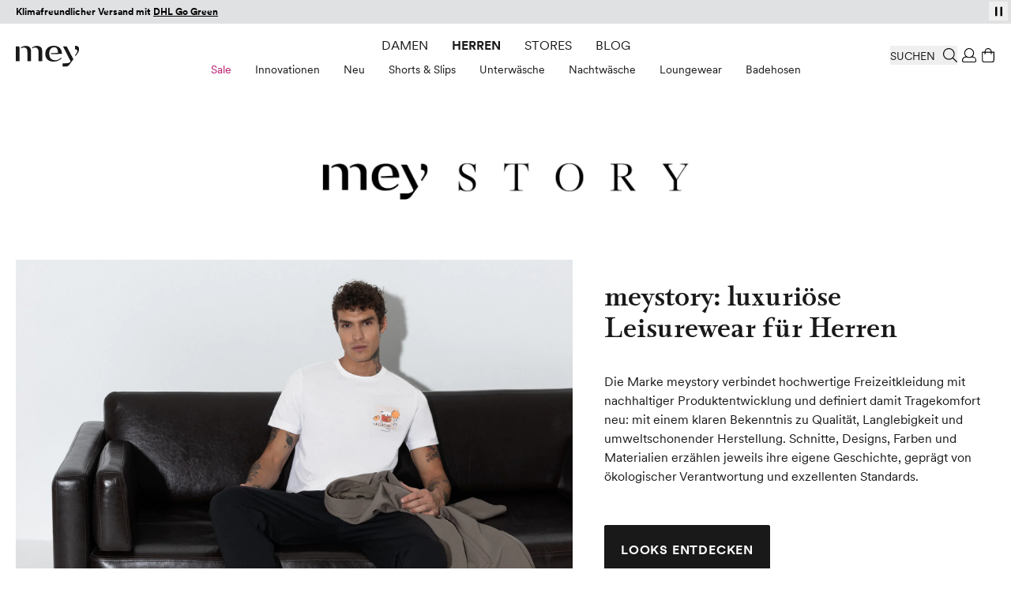

--- FILE ---
content_type: text/html; charset=UTF-8
request_url: https://www.mey.com/de/herren/marken/meystory
body_size: 96779
content:
<!doctype html>
<html lang="de">
<head >
    <link rel="preload" as="style" href="https://cdn-static.mey.com/version1768999965/frontend/Mey/hyva/de_DE/css/styles.css">
<link rel="preload" as="font" href="https://cdn-static.mey.com/version1768999965/frontend/Mey/hyva/de_DE/fonts/circular/CircularXXSub-RegularSubset.woff2" type="font/woff2" crossorigin="anonymous">
<link rel="preload" as="font" href="https://cdn-static.mey.com/version1768999965/frontend/Mey/hyva/de_DE/fonts/circular/CircularXXSub-BoldSubset.woff2" type="font/woff2" crossorigin="anonymous">
<link rel="preload" as="font" href="https://cdn-static.mey.com/version1768999965/frontend/Mey/hyva/de_DE/fonts/bota/Bota-Regular.woff2" type="font/woff2" crossorigin="anonymous">
<link rel="preload" as="font" href="https://cdn-static.mey.com/version1768999965/frontend/Mey/hyva/de_DE/fonts/bota/Bota-Bold.woff2" type="font/woff2" crossorigin="anonymous">
<link rel="preload" as="image" href="https://cdn-static.mey.com/version1768999965/frontend/Mey/hyva/de_DE/images/logo.svg">
    <meta charset="utf-8"/>
<meta name="title" content="Luxuriöse Leisurewear für Herren online kaufen | mey®"/>
<meta name="description" content="Luxuriöse Leisurewear für Herren von meystory: Bekenntnis zu Qualität, Langlebigkeit und umweltschonender Herstellung ➤ Jetzt online shoppen!"/>
<meta name="viewport" content="width=device-width, initial-scale=1"/>
<meta name="msvalidate.01" content="2256B2D05F7ED91FF07DFFB88EA35975"/>
<title>Luxuriöse Leisurewear für Herren online kaufen | mey®</title>
<link  rel="stylesheet" type="text/css"  media="all" href="https://cdn-static.mey.com/version1768999965/frontend/Mey/hyva/de_DE/css/styles.css" />
<link  rel="icon" type="image/x-icon" href="https://cdn-static.mey.com/version1768999965/frontend/Mey/hyva/de_DE/Magento_Enterprise/favicon.ico" />
<link  rel="shortcut icon" type="image/x-icon" href="https://cdn-static.mey.com/version1768999965/frontend/Mey/hyva/de_DE/Magento_Enterprise/favicon.ico" />




<link  rel="apple-touch-icon" sizes="180x180" href="https://cdn-static.mey.com/version1768999965/frontend/Mey/hyva/de_DE/Magento_Theme/apple-touch-icon.png" />
<link  rel="icon" type="image/png" sizes="32x32" href="https://cdn-static.mey.com/version1768999965/frontend/Mey/hyva/de_DE/Magento_Theme/favicon-32x32.png" />
<link  rel="icon" type="image/png" sizes="16x16" href="https://cdn-static.mey.com/version1768999965/frontend/Mey/hyva/de_DE/Magento_Theme/favicon-16x16.png" />
<link  rel="canonical" href="https://www.mey.com/de/herren/meystory/" />
<meta name="p:domain_verify" content="5fcf986ea7fede716702c4bde02ecd86"/>
<meta name="google-site-verification" content="Q9xchS1C__qLTtCApKaBFCTZpF_JmdC4HRPNOynO78Y" />    <script data-bottom="false">!function(){0===document.location.pathname.indexOf("/de")?_trbo_plugin_code="trbo_14670_1c4622df6373aa42e3e15b21e663cd98.js":0===document.location.pathname.indexOf("/en")?_trbo_plugin_code="trbo_14698_1855b8e5a53691bb94a46140945a604b.js":0===document.location.pathname.indexOf("/ch")?_trbo_plugin_code="trbo_14697_5b145c21579ffa1ebd58a42ae19f6015.js":0===document.location.pathname.indexOf("/nl")&&(_trbo_plugin_code="trbo_14695_706ee5805aecdaeff42cc3e140dd6b5b.js");var e=document.createElement("script");e.type="text/javascript";e.id="trbo_plugin_code_main";e.async=1;e.src=document.location.protocol+"//static.trbo.com/plugin/"+_trbo_plugin_code;if(!document.getElementById("trbo_plugin_code_main")){var t=document.getElementsByTagName("script")[0];t.parentNode.insertBefore(e,t)}}()</script>
<!-- BEGIN SHOPGATE -->
<link rel="alternate" media="only screen and (max-width: 640px)" href="mey://category/363830" />
<meta name="apple-itunes-app" content="app-id=1169410427, app-argument=mey://category/363830, affiliate-data=at=1000lxCy&ct=29269_sb_ext_nat" />


<!-- END SHOPGATE -->
    <script data-bottom="false">
    window.dataLayer = window.dataLayer || [];
    function gtag() {
        dataLayer.push(arguments);
    }
gtag("consent", "default", {
    ad_user_data: "denied",
    ad_personalization: "denied",
    ad_storage: "denied",
    analytics_storage: "denied",
    wait_for_update: 2000
});

gtag("set", "ads_data_redaction", true);

</script>
    <script data-bottom="false" id="usercentrics-cmp" data-language="de" src="https://web.cmp.usercentrics.eu/ui/loader.js" data-settings-id="nn1XW7OV2" async></script>







            







</head>
<body id="html-body" class="page-products page-with-filter categorypath-herren-meystory category-meystory page-layout-2columns-left catalog-category-view page-layout-category-full-width">
<noscript><iframe src="https://www.googletagmanager.com/ns.html?id=GTM-KXPNQB" height="0" width="0" style="display:none;visibility:hidden"></iframe></noscript>
<input name="form_key" type="hidden" value="hvLZjupFxKHW51Vv" />
    <noscript>
        <section class="message global noscript border-b-2 border-blue-500 bg-blue-50 shadow-none m-0 px-0 rounded-none font-normal">
            <div class="container text-center">
                <p>
                    <strong>JavaScript scheint in Ihrem Browser deaktiviert zu sein.</strong>
                    <span>
                        Für die beste Erfahrung auf unserer Seite, schalten Sie JavaScript in Ihrem Browser ein.                    </span>
                </p>
            </div>
        </section>
    </noscript>








<header id="header" class="page-header fixed left-0 top-0 w-full bg-white z-60"><a class="action skip sr-only focus:not-sr-only focus:absolute focus:z-40 focus:bg-white
   maincontent" href="#maincontent">
    <span>
        Weiter zum Inhalt    </span>
</a>
<div class="h-7.5 bg-black"><div class="header-slider h-7.5">
    <div
        id="infobanner__697ea4e3407c1"
        class="infobanner relative w-full overflow-hidden"
        role="group"
        aria-label="Vorteile bei einer Bestellung in unserem Shop"
        aria-live="off"
        data-mode="flap"
        data-component="flap-text-slider"
        style="--h: 1.875rem; background-color: #E0E1E3; height: 1.875rem; color: #000000 !important;"
        x-data='meyFlapSlider({"items": ["\u003Cp style=\u0022text-align: center;\u0022\u003E\u003Cstrong\u003EUnser Winter-Sale hat begonnen! \u003Ca href=\u0022https:\/\/www.mey.com\/de\/sale\/\u0022\u003EBis zu -50% sparen\u003C\/a\u003E\u003C\/strong\u003E\u003C\/p\u003E","\u003Cp style=\u0022text-align: center;\u0022\u003E\u003Cstrong\u003EKlimafreundlicher Versand mit \u003Ca title=\u0022DHL Go Green\u0022 href=\u0022https:\/\/www.mey.com\/de\/nachhaltigkeit\u0022\u003EDHL Go Green\u003C\/a\u003E\u003C\/strong\u003E\u003C\/p\u003E","\u003Cp style=\u0022text-align: center;\u0022\u003E\u003Cstrong\u003EKostenfreie Lieferung ab 79 \u20ac mit\u00a0\u003Ca href=\u0022https:\/\/www.mey.com\/de\/customer\/account\/create\/\u0022\u003EKundenkonto\u003C\/a\u003E\u003C\/strong\u003E\u003C\/p\u003E","\u003Cp style=\u0022text-align: center;\u0022\u003E\u00a0\u003Ca href=\u0022https:\/\/www.mey.com\/de\/newsletter\u0022\u003E\u003Cspan style=\u0022text-decoration: underline;\u0022\u003E\u003Cstrong\u003E10\u20ac-Gutschein\u003C\/strong\u003E\u003C\/span\u003E\u003C\/a\u003E f\u00fcr Newsletteranmeldung\u003C\/p\u003E","\u003Cp style=\u0022text-align: center;\u0022\u003EBezahlen Sie mit \u003Cstrong\u003EPayPal, Klarna \u0026 Kreditkarte\u003C\/strong\u003E\u003C\/p\u003E"], "delay": 6000, "itemRem": 1.875})'
        x-on:focusin.passive="freeze()"
        x-on:focusout.capture="maybeResume($event)"
        x-on:mouseenter.passive="freeze()"
        x-on:mouseleave.passive="resumeIfNotUserPaused()"
        x-ref="banner"
        :class="userPaused ? 'user-paused' : ''"
    >
        <button
            type="button"
            class="absolute right-1 top-[2px] z-1 h-6 w-6 text-xs flex items-center justify-center"
            x-on:click="toggleUserPaused()"
            :aria-label="userPaused ? 'Play' : 'Pausieren'"
            :aria-pressed="userPaused.toString()"
            style="color: #000000;"
        >
            <template x-if="userPaused">
                <?xml version="1.0" encoding="UTF-8"?>
<svg xmlns="http://www.w3.org/2000/svg" version="1.1" viewBox="0 0 15 15" class="play" width="15" height="15" aria-hidden="true" style="fill:#000000">
    <path d="M3.8,1.8v11.5l7.4-5.7L3.8,1.8Z"/>
</svg>
            </template>
            <template x-if="!userPaused">
                <?xml version="1.0" encoding="UTF-8"?>
<svg xmlns="http://www.w3.org/2000/svg" version="1.1" viewBox="0 0 15 15" class="pause" width="15" height="15" aria-hidden="true" style="fill:#000000">
    <rect x="3" y="1.7" width="2.5" height="11.6"/>
    <rect x="9.5" y="1.7" width="2.5" height="11.6"/>
</svg>
            </template>
        </button>

        <div class="relative w-full overflow-hidden" style="height: var(--h);">
            <div class="flap-line absolute inset-0 flex items-center px-5 text-sm" x-ref="lineCurrent"></div>
            <div class="flap-line absolute inset-0 flex items-center px-5 text-sm" x-ref="lineNext" aria-hidden="true"></div>
        </div>
    </div>

</div>&nbsp;</div><div class="header content">

<div x-data="geoIpLazyLoading()">
    <template x-if="showGeoIp">
        <div x-data="geoIP()">
            <button title="Geo IP Trigger" @click.prevent.stop="$dispatch('toggle-geoip',{}); $dispatch('offcanvas-state', {activeOffCanvas: $el.dataset.offcanvas});" data-offcanvas="geoip" id="browserlang--trigger" aria-controls="geoip-content" class="hidden">
                <span>Geo IP Trigger</span>
            </button>

            <section x-cloak id="geoip-drawer" role="dialog" aria-label="Switch Shop" aria-modal="true" data-offcanvas="geoip" :aria-hidden="$store.offcanvas.activeOffCanvas !== 'geoip'" :class="{ '!translate-x-0 shadow-offcanvas content-visible': $store.offcanvas.activeOffCanvas === 'geoip', 'content-hidden': $store.offcanvas.activeOffCanvas !== 'geoip'}" class="offcanvas-element">
                <header class="sticky flex items-end top-0 pt-5 px-2.5 xs:px-5 h-offcanvas-header bg-white border-b border-gray-200" role="banner" aria-label="Sprache">
                    <span id="geoip-drawer-title" class="flex items-center cursor-default mb-2" x-text="title"></span>
                    <button @click.stop="setCookie(); $dispatch('offcanvas-state', {activeOffCanvas: false})" aria-controls="geoip-drawer" title="Schließen" class="fixed right-2.5 xs:right-5 top-12 inline-block>">
                        <svg xmlns="http://www.w3.org/2000/svg" viewBox="0 0 16 16" class="fill-black" width="18" height="18" role="img"><path d="M9.25,8l6.61,6.6A.77.77,0,0,1,16,15a.52.52,0,0,1-.14.38l-.44.44A.52.52,0,0,1,15,16a.77.77,0,0,1-.44-.14L8,9.25,1.4,15.86A.77.77,0,0,1,1,16a.52.52,0,0,1-.38-.14l-.44-.44A.52.52,0,0,1,0,15a.77.77,0,0,1,.14-.44L6.8,8,.14,1.4A.77.77,0,0,1,0,1,.52.52,0,0,1,.14.58L.58.14A.52.52,0,0,1,1,0,.77.77,0,0,1,1.4.14L8,6.8,14.6.14A.77.77,0,0,1,15,0a.52.52,0,0,1,.38.14l.44.44A.52.52,0,0,1,16,1a.77.77,0,0,1-.14.44Z"/><title>close</title></svg>
                    </button>
                </header>
                <div class="flex flex-col py-5 h-minicart-content bg-white overflow-x-auto">
                    <div class="px-2.5 xs:px-5 n98-offcanvas__inner">
                        <div class="browserlang--content switch--to-geo-ip">
                            <div class="browserlang--text" x-text="countryBasedText"></div>
                            <div class="pt-5 switch--text" x-text="switcher"></div>
                        </div>
                        <ul class="pt-5">
                            <li class="relative h-14">
                                <input id="switchToGeoIp" type="radio" class="radio" checked="checked">
                                <label for="switchToGeoIp" class="label" x-text="currentLocationText"></label>
                            </li>
                        </ul>
                        <button @click.stop="setCookieAndRedirect();" aria-controls="geoip-drawer" title="Schließen" class="!w-full button action primary browserlang--targeted" x-text="btn">
                        </button>
                    </div>
                </div>
            </section>

            <script data-bottom="false">"use strict";function geoIP(){return{shopData: [],defaultCountry:"de",baseUrl:window.BASE_URL,storeCookie:hyva.getCookie("store"),serviceUrl:"/rest/V1/n98/geoip?form_key=hvLZjupFxKHW51Vv",title:"",countryBasedText:"",currentLocationText:"",switcher:"",btn:"",href:"",browserLang:"",setCookieAndRedirect(){hyva.setCookie("mey-shopSelect",this.browserLang);window.location.href=this.href},setCookie(){hyva.setCookie("mey-shopSelect",this.browserLang)},init(){null===hyva.getCookie("mey-shopSelect")&&window.fetch(this.serviceUrl,{method:"GET"}).then((e=>e.ok?e.json():Promise.reject(e))).then((e=>{this.browserLang=e[0];let t=this.baseUrl.slice(this.baseUrl.length-4).replace(/\//g,"").replace(/_/g,""),s=this.storeCookie?this.storeCookie:t;this.browserLang=this.browserLang.toLowerCase();s=s.toLowerCase();""!==this.browserLang&&"de"!==this.browserLang&&"at"!==this.browserLang&&"nl"!==this.browserLang&&"ch"!==this.browserLang&&(this.browserLang="us");if((void 0!==this.shopData[this.browserLang]||this.browserLang===this.defaultCountry)&&s!==this.browserLang){this.href=this.shopData[this.browserLang].url;if("ch"===this.browserLang){this.title="Shop wechseln";this.countryBasedText="Wir haben festgestellt, dass Sie sich in der Schweiz befinden. Um alle Funktionen des Onlineshops vollständig nutzen zu können, wechseln Sie bitte in den Onlineshop für die Schweiz.";this.currentLocationText="Schweiz (Deutsch)";this.switcher="Wechseln zu:";this.btn="Shop wechseln";document.getElementById("browserlang--trigger").click()}else if("de"===this.browserLang){this.title="Shop wechseln";this.countryBasedText="Wir haben festgestellt, dass Sie sich in Deutschland befinden. Möchten Sie in den deutschen Onlineshop wechseln?";this.currentLocationText="Deutsch";this.switcher="Wechseln zu:";this.btn="Shop wechseln";document.getElementById("browserlang--trigger").click()}else if("nl"===this.browserLang){this.title="Winkel wechseln";this.countryBasedText="We hebben vastgesteld dat u zich in Nederland bevindt. Wilt u naar de Nederlandse webshop gaan?";this.currentLocationText="Nederlands";this.switcher="Overschakelen naar:";this.btn="Winkel wechseln";document.getElementById("browserlang--trigger").click()}else{if("en"===s)return;this.title="Switch Shop";this.countryBasedText="We have determined that you are located abroad. Would you like to go to the English online shop?";this.currentLocationText="English";this.switcher="Switch to:";this.btn="Switch Shop";document.getElementById("browserlang--trigger").click()}}})).catch((e=>{console.error(e)}))}}}</script>
        </div>
    </template>
</div>
</div>
<div id="headerElements" class="header content relative bg-white z-1 h-20 mx-auto pt-3.75 px-2.5 xs:px-5 pb-2.5" x-data="initHeader()" @private-content-loaded.window="getData($event.detail.data)">
    <a class="logo block absolute top-3.75 md:top-7 left-2.5 xs:left-5 z-1" href="https://www.mey.com/de/" title="mey" aria-label="store logo">
        <img class="md:w-20" src="https://cdn-static.mey.com/version1768999965/frontend/Mey/hyva/de_DE/images/logo.svg" title="mey" alt="mey" fetchpriority="high"
            width="70"            height="24">
</a>
    
    

    
    
    <script data-bottom="false">"use strict";function initTopMenuDesktop(){return{...hyvaTopMenuHighlighting(),showBackdrop:!1,isInitialized:!1,init(){if(!this.$store.topmenu.isMobile){this.isInitialized=!0;this.$nextTick((()=>this.initMenu()))}this.$watch("$store.topmenu.isMobile",(i=>{if(!i&&!this.isInitialized){this.isInitialized=!0;this.$nextTick((()=>this.initMenu()))}}))},initMenu(){this.applyPathBasedHighlight();this.matchedAny||this.applyGenderFallback();let i=0;const t=()=>{this.showBackdrop=i>0};window.addEventListener("desktop-menu:second-open",(()=>{i++;t()}));window.addEventListener("desktop-menu:second-close",(()=>{i=Math.max(0,i-1);t()}));window.addEventListener("desktop-menu:close-all-second",(()=>{i=0;t()}))}}}</script>
    <script data-bottom="false">"use strict";function desktopSubmenu(){return{activeSecondId:null,shouldAnimateNextOpen:!0,hoverLocked:!1,hoverLockStorageKey:"nav-desktop-hover-lock",panelAnimationTimers:{},animationDuration:200,lastPts:[],TRAIL:5,baseDelay:120,movingDelay:300,extendDelay:80,openFirstDelay:40,maxDefer:500,forcedOpenAfter:400,maxCycles:5,pendingSwitch:null,pendingTarget:null,switchStart:0,cycleCount:0,init(){this.restoreHoverLock();window.addEventListener("desktop-menu:close-all-second",(()=>this.clear()));window.addEventListener("desktop-menu:activate-second",(e=>{const t=e.detail&&e.detail.secondId;t&&this.setActive(t)}))},setActive(e){if(this.activeSecondId===e)return;const t=Boolean(e&&this.shouldAnimateNextOpen);t?this.applyPanelAnimation(e,"in"):e&&this.clearPanelAnimation(e);this.activeSecondId&&window.dispatchEvent(new CustomEvent("desktop-menu:second-close"));this.activeSecondId=e||null;if(e){window.dispatchEvent(new CustomEvent("desktop-menu:second-open"));t&&(this.shouldAnimateNextOpen=!1)}else this.shouldAnimateNextOpen=!0},clear(e=!1){if(this.pendingSwitch){clearTimeout(this.pendingSwitch);this.pendingSwitch=null;this.pendingTarget=null}if(!this.activeSecondId){this.releaseHoverLock();this.shouldAnimateNextOpen=!0;return}const t=this.activeSecondId,i="level-2-submenu-"+t,n=document.getElementById(i);if(n&&n.contains(document.activeElement)){const e=n.parentElement?.querySelector('a.snowdog-menu-link[aria-controls="'+i+'"]');if(e)try{e.focus({preventScroll:!0})}catch(e){}else try{document.body.focus()}catch(e){}}e?this.applyPanelAnimation(t,"out"):this.clearPanelAnimation(t);window.dispatchEvent(new CustomEvent("desktop-menu:second-close"));this.activeSecondId=null;this.shouldAnimateNextOpen=!0;this.releaseHoverLock()},record(e){this.lastPts.push({x:e.clientX,y:e.clientY,t:performance.now()});this.lastPts.length>12&&this.lastPts.shift()},ensurePointerListener(){if(!this.pointerListenerAdded){window.addEventListener("pointermove",(e=>this.record(e)),{passive:!0});this.pointerListenerAdded=!0}},restoreHoverLock(){try{this.hoverLocked="1"===window.sessionStorage.getItem(this.hoverLockStorageKey)}catch(e){this.hoverLocked=!1}},persistHoverLock(e){try{e?window.sessionStorage.setItem(this.hoverLockStorageKey,"1"):window.sessionStorage.removeItem(this.hoverLockStorageKey)}catch(e){}},getOpenPanelRect(){if(!this.activeSecondId)return null;const e=document.getElementById("level-2-submenu-"+this.activeSecondId);return e?e.getBoundingClientRect():null},movingTowardFlyout(){if(!this.activeSecondId)return!1;const e=this.getOpenPanelRect();if(!e)return!1;const t=e.left+e.width/2,i=e.top+e.height/2,n=this.lastPts.slice(-this.TRAIL);if(n.length<2)return!1;const s=n[0],o=n[n.length-1],a=o.x-s.x,r=o.y-s.y;if(!a&&!r)return!1;const c=t-o.x,l=i-o.y;return(a*c+r*l)/((Math.hypot(a,r)||1)*(Math.hypot(c,l)||1))>.7},pointerIdle(e){return!!this.lastPts.length&&e-this.lastPts[this.lastPts.length-1].t>70},pointerSlow(){if(this.lastPts.length<2)return!1;const e=this.lastPts[this.lastPts.length-2],t=this.lastPts[this.lastPts.length-1],i=t.t-e.t||1;return Math.hypot(t.x-e.x,t.y-e.y)/i<.25},cancelPending(e){if(this.pendingTarget===e&&this.pendingSwitch){clearTimeout(this.pendingSwitch);this.pendingSwitch=null;this.pendingTarget=null}this.releaseHoverLock()},trajectoryHover(e,t){this.ensurePointerListener();t&&null!=t.clientX&&this.record(t);if(this.hoverLocked)return;if(e===this.activeSecondId)return;this.pendingSwitch&&clearTimeout(this.pendingSwitch);this.pendingTarget=e;this.cycleCount=0;const i=!this.activeSecondId?this.openFirstDelay:this.movingTowardFlyout()?this.movingDelay:this.baseDelay;this.switchStart=performance.now();const n=()=>{const t=performance.now(),i=this.activeSecondId&&this.movingTowardFlyout(),s=this.pointerIdle(t)||this.pointerSlow(),o=this.pendingTarget===e,a=t-this.switchStart;if(!o)return;const r=a>=this.forcedOpenAfter||a>=this.maxDefer||this.cycleCount>=this.maxCycles;if(!i||s||r){this.pendingSwitch=null;this.pendingTarget=null;this.setActive(e)}else{this.cycleCount+=1;this.pendingSwitch=setTimeout(n,this.extendDelay)}};this.pendingSwitch=setTimeout(n,i)},handleSecondLevelClick(){this.hoverLocked=!0;this.persistHoverLock(!0);if(this.pendingSwitch){clearTimeout(this.pendingSwitch);this.pendingSwitch=null;this.pendingTarget=null}},releaseHoverLock(){this.hoverLocked=!1;this.persistHoverLock(!1)},getPanelElement:e=>e?document.getElementById("level-2-submenu-"+e):null,applyPanelAnimation(e,t){const i=this.getPanelElement(e);if(i){i.setAttribute("data-animate",t);this.panelAnimationTimers[e]&&clearTimeout(this.panelAnimationTimers[e]);this.panelAnimationTimers[e]=window.setTimeout((()=>{this.clearPanelAnimation(e)}),this.animationDuration)}},clearPanelAnimation(e){const t=this.getPanelElement(e);t&&t.removeAttribute("data-animate");if(this.panelAnimationTimers[e]){clearTimeout(this.panelAnimationTimers[e]);delete this.panelAnimationTimers[e]}},initSubMenuNode(e){const t=e.querySelector("a.snowdog-menu-link"),i=e.closest("li");if(!t||!i||!i.dataset.nodeId)return;const n=i.dataset.nodeId;t.setAttribute("aria-haspopup","true");t.setAttribute("aria-controls",`level-2-submenu-${n}`);t.setAttribute("aria-expanded",(this.activeSecondId===n).toString());this.$watch("activeSecondId",(e=>{t.setAttribute("aria-expanded",(e===n).toString())}));t.addEventListener("keydown",(e=>{if("Enter"===e.key){e.preventDefault();this.activeSecondId===n?this.clear():this.setActive(n)}else if("Escape"===e.key&&this.activeSecondId===n){e.preventDefault();this.clear()}}));t.addEventListener("click",(()=>this.handleSecondLevelClick()));t.addEventListener("pointerenter",(e=>this.trajectoryHover(n,e)));t.addEventListener("pointerleave",(()=>this.cancelPending(n)))}}}</script>

    <nav x-data="initTopMenuDesktop()" @keydown.escape.prevent.stop="window.dispatchEvent(new CustomEvent('desktop-menu:close-all-second'))" class="mey-desktop-menu nav-mobile:hidden nav-mobile:content-hidden navigation nav-desktop:flex nav-desktop:justify-center" aria-label="Hauptmen&#xFC;">
        <template x-if="isInitialized">
            <ul class="navigation-main flex align-center" data-level="0">
                                                        <li data-node-type="category" data-node-level="1" data-node-id="1" class="mx-3.75 h-6 flex items-center ladies">
                        <div class="group uppercase [&>a]:block [&>a]:py-1 [&>a]:!text-primary">
                            <a href="https://www.mey.com/de/damen/" data-node-level="0" data-node-type="category" class="snowdog-menu-link&#x20;block&#x20;hover&#x3A;underline&#x20;cursor-pointer&#x20;group-focus-within&#x3A;underline&#x20;group-hover&#x3A;underline&#x20;min-h-6&#x20;ladies" data-node-level="0"
      data-menu="menu-1"   data-node-path="de&#x2F;damen">
    Damen</a>

                        </div>
                        <div data-parent-node-title="Damen" id="submenu-1" x-data="desktopSubmenu()" x-show="$store.topmenu.openFirstLevelId === '1'" class="submenu" x-cloak>
    <ul class="text-tiny w-full absolute left-0 bottom-0 flex items-center justify-center" aria-label="Untermenü für Damen" @mouseleave.debounce="clear(true)" data-level="1" data-parent-node-level="0">
                                <li @pointerenter="trajectoryHover('2')" @pointerleave="cancelPending('2')" :class="{'is-second-open': activeSecondId === '2'}" class=" group flex" data-second-level-item="true" data-node-id="2" data-node-type="category">
                <div class="group-hover:[&>a]:underline" x-init="initSubMenuNode($el)">
                    <a href="https://www.mey.com/de/damen/sale/" data-node-level="1" data-node-type="category" class="snowdog-menu-link&#x20;block&#x20;hover&#x3A;underline&#x20;cursor-pointer&#x20;group-focus-within&#x3A;underline&#x20;group-hover&#x3A;underline&#x20;pt-2&#x20;min-h-10&#x20;px-3.75&#x20;text-brand&#x20;hover&#x3A;text-brand&#x20;focus&#x3A;text-brand" data-node-level="1"
   data-parent-level="0"   data-menu="menu-2"   data-node-path="de&#x2F;damen&#x2F;sale">
    Sale</a>

                </div>
                <ul x-cloak @keydown.escape.stop.prevent="window.dispatchEvent(new CustomEvent('desktop-menu:close-all-second'))" tabindex="-1" aria-label="Untermenü für: Sale" id="level-2-submenu-2" data-node-type="category" data-level="2" data-is-panel="true" role="group" :aria-hidden="(activeSecondId !== '2').toString()" :inert="activeSecondId !== '2'" :class="{ 'desktop-second-panel--visible': activeSecondId === '2' }" class="panel desktop-second-panel fixed w-full top-header left-0 bg-white border-t border-container">
                    <li class="wrapper" data-node-type="wrapper" data-node-id="3">
                                            <ul data-node-type="wrapper" data-node-name="mey-outer-wrapper"
                        class="py-10 px-5 grid xl:grid-areas-desktop-nav xl:grid-cols-nav-desktop-xl bp-2xl:grid-cols-nav-desktop-2xl items-start mx-auto max-w-content-small">
                                            <li class="grid-in-text-1 wrapper" data-node-type="wrapper">
                                                            <ul data-node-type="wrapper" data-node-name="wrapper-submenu-categories"
                        class="grid grid-cols-1 gap-1 items-start grid-in-text-1">
                                            <li class="font-sans-bold&#x20;uppercase&#x20;mb-5&#x20;text-gray-600" data-node-type="custom_url">
                                        <div class="group">
                                <span data-node-type="custom_url" class="block" data-menu="menu-5">
        Sale    </span>
                    </div>
                                                        </li>
                                            <li class="view-all" data-node-type="category">
                                        <div class="group">
                        <a href="https://www.mey.com/de/damen/sale/" data-node-level="4" data-node-type="category" class="snowdog-menu-link&#x20;block&#x20;hover&#x3A;underline&#x20;cursor-pointer&#x20;min-h-6&#x20;view-all" data-node-level="4"
   data-parent-level="3"   data-menu="menu-6"   data-node-path="de&#x2F;damen&#x2F;sale">
    Alle Sale anzeigen</a>

                    </div>
                                                        </li>
                                            <li class="" data-node-type="category">
                                        <div class="group">
                        <a href="https://www.mey.com/de/damen/sale/sale-bhs/" data-node-level="4" data-node-type="category" class="snowdog-menu-link&#x20;block&#x20;hover&#x3A;underline&#x20;cursor-pointer&#x20;min-h-6" data-node-level="4"
   data-parent-level="3"   data-menu="menu-7"   data-node-path="de&#x2F;damen&#x2F;sale&#x2F;sale-bhs">
    Sale BHs</a>

                    </div>
                                                        </li>
                                            <li class="" data-node-type="category">
                                        <div class="group">
                        <a href="https://www.mey.com/de/damen/sale/sale-slips/" data-node-level="4" data-node-type="category" class="snowdog-menu-link&#x20;block&#x20;hover&#x3A;underline&#x20;cursor-pointer&#x20;min-h-6" data-node-level="4"
   data-parent-level="3"   data-menu="menu-8"   data-node-path="de&#x2F;damen&#x2F;sale&#x2F;sale-slips">
    Sale Slips</a>

                    </div>
                                                        </li>
                                            <li class="" data-node-type="category">
                                        <div class="group">
                        <a href="https://www.mey.com/de/damen/sale/sale-dessous/" data-node-level="4" data-node-type="category" class="snowdog-menu-link&#x20;block&#x20;hover&#x3A;underline&#x20;cursor-pointer&#x20;min-h-6" data-node-level="4"
   data-parent-level="3"   data-menu="menu-9"   data-node-path="de&#x2F;damen&#x2F;sale&#x2F;sale-dessous">
    Sale Dessous</a>

                    </div>
                                                        </li>
                                            <li class="" data-node-type="category">
                                        <div class="group">
                        <a href="https://www.mey.com/de/damen/sale/sale-unterhemden/" data-node-level="4" data-node-type="category" class="snowdog-menu-link&#x20;block&#x20;hover&#x3A;underline&#x20;cursor-pointer&#x20;min-h-6" data-node-level="4"
   data-parent-level="3"   data-menu="menu-10"   data-node-path="de&#x2F;damen&#x2F;sale&#x2F;sale-unterhemden">
    Sale Unterhemden</a>

                    </div>
                                                        </li>
                                            <li class="" data-node-type="category">
                                        <div class="group">
                        <a href="https://www.mey.com/de/damen/sale/sale-nachtwaesche/" data-node-level="4" data-node-type="category" class="snowdog-menu-link&#x20;block&#x20;hover&#x3A;underline&#x20;cursor-pointer&#x20;min-h-6" data-node-level="4"
   data-parent-level="3"   data-menu="menu-11"   data-node-path="de&#x2F;damen&#x2F;sale&#x2F;sale-nachtwaesche">
    Sale Nachtwäsche</a>

                    </div>
                                                        </li>
                                            <li class="" data-node-type="category">
                                        <div class="group">
                        <a href="https://www.mey.com/de/damen/sale/sale-loungewear/" data-node-level="4" data-node-type="category" class="snowdog-menu-link&#x20;block&#x20;hover&#x3A;underline&#x20;cursor-pointer&#x20;min-h-6" data-node-level="4"
   data-parent-level="3"   data-menu="menu-12"   data-node-path="de&#x2F;damen&#x2F;sale&#x2F;sale-loungewear">
    Sale Loungewear</a>

                    </div>
                                                        </li>
                    </ul>
                    </li>
                                            <li class="grid-in-text-2 wrapper" data-node-type="wrapper">
                                                            <ul data-node-type="wrapper" data-node-name="wrapper-submenu-highlights"
                        class="grid grid-cols-1 gap-1 items-start grid-in-text-2">
                                            <li class="font-sans-bold&#x20;uppercase&#x20;mb-5&#x20;text-gray-600" data-node-type="custom_url">
                                        <div class="group">
                                <span data-node-type="custom_url" class="block" data-menu="menu-2513">
        Highlights    </span>
                    </div>
                                                        </li>
                                            <li class="" data-node-type="category">
                                        <div class="group">
                        <a href="https://www.mey.com/de/damen/sale/sale-styles-in-der-farbe-rot/" data-node-level="4" data-node-type="category" class="snowdog-menu-link&#x20;block&#x20;hover&#x3A;underline&#x20;cursor-pointer&#x20;min-h-6" data-node-level="4"
   data-parent-level="3"   data-menu="menu-2514"   data-node-path="de&#x2F;damen&#x2F;sale&#x2F;sale-styles-in-der-farbe-rot">
    Sale Styles in der Farbe Rot</a>

                    </div>
                                                        </li>
                                            <li class="" data-node-type="category">
                                        <div class="group">
                        <a href="https://www.mey.com/de/damen/sale/sale-soulwear-kollektion/" data-node-level="4" data-node-type="category" class="snowdog-menu-link&#x20;block&#x20;hover&#x3A;underline&#x20;cursor-pointer&#x20;min-h-6" data-node-level="4"
   data-parent-level="3"   data-menu="menu-2612"   data-node-path="de&#x2F;damen&#x2F;sale&#x2F;sale-soulwear-kollektion">
    Sale soulwear Kollektion</a>

                    </div>
                                                        </li>
                                            <li class="" data-node-type="category">
                                        <div class="group">
                        <a href="https://www.mey.com/de/damen/sale/sale-waermende-looks/" data-node-level="4" data-node-type="category" class="snowdog-menu-link&#x20;block&#x20;hover&#x3A;underline&#x20;cursor-pointer&#x20;min-h-6" data-node-level="4"
   data-parent-level="3"   data-menu="menu-2613"   data-node-path="de&#x2F;damen&#x2F;sale&#x2F;sale-waermende-looks">
    Sale Wärmende Looks</a>

                    </div>
                                                        </li>
                                            <li class="" data-node-type="category">
                                        <div class="group">
                        <a href="https://www.mey.com/de/damen/sale/sale-sexy-styles/" data-node-level="4" data-node-type="category" class="snowdog-menu-link&#x20;block&#x20;hover&#x3A;underline&#x20;cursor-pointer&#x20;min-h-6" data-node-level="4"
   data-parent-level="3"   data-menu="menu-2515"   data-node-path="de&#x2F;damen&#x2F;sale&#x2F;sale-sexy-styles">
    Sale Sexy Styles</a>

                    </div>
                                                        </li>
                    </ul>
                    </li>
                                            <li class="grid-in-cms-1&#x20;leading-&#x5B;1.5&#x5D;" data-node-type="cms_block">
                                        <div class="group">
                        <style>#html-body [data-pb-style=D6SH02W]{justify-content:flex-start;display:flex;flex-direction:column;background-position:left top;background-size:cover;background-repeat:no-repeat;background-attachment:scroll}#html-body [data-pb-style=JBH01NO]{border-style:none}#html-body [data-pb-style=I993RYP]{max-width:100%;height:auto}#html-body [data-pb-style=PW4CGS9]{margin:0;padding:0}#html-body [data-pb-style=VXWF1JA]{display:inline-block}#html-body [data-pb-style=TMP6DR7]{text-align:center}@media only screen and (max-width: 768px) { #html-body [data-pb-style=JBH01NO]{border-style:none} }</style><div data-content-type="row" data-appearance="contained" promotion-id="" promotion-name="" id="" data-element="main"><div data-enable-parallax="0" data-parallax-speed="0.5" data-background-images="{}" data-background-type="image" data-video-loop="true" data-video-play-only-visible="true" data-video-lazy-load="true" data-video-fallback-src="" data-element="inner" data-pb-style="D6SH02W"><figure data-content-type="image" data-appearance="full-width" data-no_lazyload="false" data-element="main" data-pb-style="JBH01NO"><a href="https://www.mey.com/de/damen/sale/" target="" data-link-type="category" title="Sale" data-element="link"><style>
    @media only screen and (min-width: 768px) {
    .picture-image-697ea4e73ccb4 {
            aspect-ratio: 600 / 450;
                img {width:600px;}
                }
    }
    @media only screen and (max-width: 767px) {
    .picture-image-697ea4e73ccb4 {
            aspect-ratio: 600 / 450;
                img {width:600px;}
            }
        }
</style>
<picture  class="block picture-image-697ea4e73ccb4">
                                <source type="image/webp"
            srcset="https://cdn.mey.com/media/wysiwyg/content/kategorien/megamenue/sale_hw25_-50__grafik_shop-themenbanner_600x450px_de.webp">
                <source type="image/jpg"
        srcset="https://cdn.mey.com/media/wysiwyg/content/kategorien/megamenue/sale_hw25_-50__grafik_shop-themenbanner_600x450px_de.jpg">
        <img class="pb-image" src="https://cdn.mey.com/media/wysiwyg/content/kategorien/megamenue/sale_hw25_-50__grafik_shop-themenbanner_600x450px_de.jpg" alt="Herbst-/Winter-Sale 2025 | mey®" title="Sale" loading="lazy" data-use-native-image-dimensions="true" width="" height="" srcset="https://cdn.mey.com/media/wysiwyg/content/kategorien/megamenue/sale_hw25_-50__grafik_shop-themenbanner_600x450px_de.jpg" data-element="desktop_image" data-pb-style="I993RYP" loading="lazy"></picture>
</a></figure><div data-content-type="text" data-appearance="default" data-element="main"><p><strong>-50% auf unsere schönsten Damen-Looks der Herbst-/Winter-Kollektion 2025. Schnell sein lohnt sich!</strong></p></div><div data-content-type="buttons" data-appearance="inline" data-same-width="false" data-element="main" data-pb-style="PW4CGS9"><div data-content-type="button-item" data-appearance="default" data-element="main" data-pb-style="VXWF1JA"><a class="pagebuilder-button-link" href="https://www.mey.com/de/damen/sale/" target="" data-link-type="category" data-element="link" data-pb-style="TMP6DR7"><span data-element="link_text">Jetzt sparen</span></a></div></div></div></div>                    </div>
                                                        </li>
                                            <li class="grid-in-cms-2&#x20;leading-&#x5B;1.5&#x5D;" data-node-type="cms_block">
                                        <div class="group">
                        <style>#html-body [data-pb-style=DDV7DTU]{justify-content:flex-start;display:flex;flex-direction:column;background-position:left top;background-size:cover;background-repeat:no-repeat;background-attachment:scroll}#html-body [data-pb-style=OH8QEXC]{border-style:none}#html-body [data-pb-style=MIFGLUC]{max-width:100%;height:auto}#html-body [data-pb-style=DVQ6CEO]{margin:0;padding:0}#html-body [data-pb-style=D7UCF59]{display:inline-block}#html-body [data-pb-style=NWPHRB7]{text-align:center}@media only screen and (max-width: 768px) { #html-body [data-pb-style=OH8QEXC]{border-style:none} }</style><div data-content-type="row" data-appearance="contained" promotion-id="" promotion-name="" id="" data-element="main"><div data-enable-parallax="0" data-parallax-speed="0.5" data-background-images="{}" data-background-type="image" data-video-loop="true" data-video-play-only-visible="true" data-video-lazy-load="true" data-video-fallback-src="" data-element="inner" data-pb-style="DDV7DTU"><figure data-content-type="image" data-appearance="full-width" data-no_lazyload="false" data-element="main" data-pb-style="OH8QEXC"><a href="https://www.mey.com/de/damen/sale/sale-dessous/" target="" data-link-type="category" title="Sale Dessous" data-element="link"><style>
    @media only screen and (min-width: 768px) {
    .picture-image-697ea4e73dfc9 {
            aspect-ratio: 600 / 450;
                img {width:600px;}
                }
    }
    @media only screen and (max-width: 767px) {
    .picture-image-697ea4e73dfc9 {
            aspect-ratio: 600 / 450;
                img {width:600px;}
            }
        }
</style>
<picture  class="block picture-image-697ea4e73dfc9">
                                <source type="image/webp"
            srcset="https://cdn.mey.com/media/wysiwyg/content/kategorien/megamenue/sale_hw25_-50__damen_shop-megamenu_600x450px_de.webp">
                <source type="image/jpg"
        srcset="https://cdn.mey.com/media/wysiwyg/content/kategorien/megamenue/sale_hw25_-50__damen_shop-megamenu_600x450px_de.jpg">
        <img class="pb-image" src="https://cdn.mey.com/media/wysiwyg/content/kategorien/megamenue/sale_hw25_-50__damen_shop-megamenu_600x450px_de.jpg" alt="Sexy Dessous mit bis zu -50% im Sale | mey®" title="Sale Dessous" loading="lazy" data-use-native-image-dimensions="true" width="" height="" srcset="https://cdn.mey.com/media/wysiwyg/content/kategorien/megamenue/sale_hw25_-50__damen_shop-megamenu_600x450px_de.jpg" data-element="desktop_image" data-pb-style="MIFGLUC" loading="lazy"></picture>
</a></figure><div data-content-type="text" data-appearance="default" data-element="main"><p><strong>Sexy Dessous zu reduzierten Preisen! Sparen Sie -50% auf ausgewählte Teile unserer Herbst-/Winter-Kollektion 2025.</strong></p></div><div data-content-type="buttons" data-appearance="inline" data-same-width="false" data-element="main" data-pb-style="DVQ6CEO"><div data-content-type="button-item" data-appearance="default" data-element="main" data-pb-style="D7UCF59"><a class="pagebuilder-button-link" href="https://www.mey.com/de/damen/sale/sale-dessous/" target="" data-link-type="category" data-element="link" data-pb-style="NWPHRB7"><span data-element="link_text">Looks shoppen</span></a></div></div></div></div>                    </div>
                                                        </li>
                    </ul>
            </li>
    </ul>
            </li>
                                <li @pointerenter="trajectoryHover('2316')" @pointerleave="cancelPending('2316')" :class="{'is-second-open': activeSecondId === '2316'}" class=" group flex" data-second-level-item="true" data-node-id="2316" data-node-type="category">
                <div class="group-hover:[&>a]:underline" x-init="initSubMenuNode($el)">
                    <a href="https://www.mey.com/de/damen/innovationen/" data-node-level="1" data-node-type="category" class="snowdog-menu-link&#x20;block&#x20;hover&#x3A;underline&#x20;cursor-pointer&#x20;group-focus-within&#x3A;underline&#x20;group-hover&#x3A;underline&#x20;pt-2&#x20;min-h-10&#x20;px-3.75" data-node-level="1"
   data-parent-level="0"   data-menu="menu-2316"   data-node-path="de&#x2F;damen&#x2F;innovationen">
    Innovationen</a>

                </div>
                <ul x-cloak @keydown.escape.stop.prevent="window.dispatchEvent(new CustomEvent('desktop-menu:close-all-second'))" tabindex="-1" aria-label="Untermenü für: Innovationen" id="level-2-submenu-2316" data-node-type="category" data-level="2" data-is-panel="true" role="group" :aria-hidden="(activeSecondId !== '2316').toString()" :inert="activeSecondId !== '2316'" :class="{ 'desktop-second-panel--visible': activeSecondId === '2316' }" class="panel desktop-second-panel fixed w-full top-header left-0 bg-white border-t border-container">
                    <li class="wrapper" data-node-type="wrapper" data-node-id="2317">
                                            <ul data-node-type="wrapper" data-node-name="mey-outer-wrapper"
                        class="py-10 px-5 grid xl:grid-areas-desktop-nav xl:grid-cols-nav-desktop-xl bp-2xl:grid-cols-nav-desktop-2xl items-start mx-auto max-w-content-small wrapper">
                                            <li class="grid-in-text-1 wrapper" data-node-type="wrapper">
                                                            <ul data-node-type="wrapper" data-node-name="wrapper-submenu-categories"
                        class="grid grid-cols-1 gap-1 items-start grid-in-text-1">
                                            <li class="font-sans-bold&#x20;uppercase&#x20;mb-5&#x20;text-gray-600" data-node-type="custom_url">
                                        <div class="group">
                                <span data-node-type="custom_url" class="block" data-menu="menu-2319">
        Innovationen    </span>
                    </div>
                                                        </li>
                                            <li class="view-all" data-node-type="category">
                                        <div class="group">
                        <a href="https://www.mey.com/de/damen/innovationen/" data-node-level="4" data-node-type="category" class="snowdog-menu-link&#x20;block&#x20;hover&#x3A;underline&#x20;cursor-pointer&#x20;min-h-6&#x20;view-all" data-node-level="4"
   data-parent-level="3"   data-menu="menu-2320"   data-node-path="de&#x2F;damen&#x2F;innovationen">
    Alle Innovationen anzeigen</a>

                    </div>
                                                        </li>
                                            <li class="" data-node-type="category">
                                        <div class="group">
                        <a href="https://www.mey.com/de/damen/innovationen/spacer-bhs-ultraleicht-und-atmungsaktiv/" data-node-level="4" data-node-type="category" class="snowdog-menu-link&#x20;block&#x20;hover&#x3A;underline&#x20;cursor-pointer&#x20;min-h-6" data-node-level="4"
   data-parent-level="3"   data-menu="menu-2322"   data-node-path="de&#x2F;damen&#x2F;innovationen&#x2F;spacer-bhs-ultraleicht-und-atmungsaktiv">
    Spacer-BHs: ultraleicht und atmungsaktiv</a>

                    </div>
                                                        </li>
                                            <li class="" data-node-type="category">
                                        <div class="group">
                        <a href="https://www.mey.com/de/damen/innovationen/simply-better-invisibles-unsichtbare-waesche/" data-node-level="4" data-node-type="category" class="snowdog-menu-link&#x20;block&#x20;hover&#x3A;underline&#x20;cursor-pointer&#x20;min-h-6" data-node-level="4"
   data-parent-level="3"   data-menu="menu-2323"   data-node-path="de&#x2F;damen&#x2F;innovationen&#x2F;simply-better-invisibles-unsichtbare-waesche">
    Simply Better Invisibles: unsichtbare Wäsche</a>

                    </div>
                                                        </li>
                                            <li class="" data-node-type="category">
                                        <div class="group">
                        <a href="https://www.mey.com/de/damen/innovationen/prfrmnc-baselayer-fuer-outdoor-sport/" data-node-level="4" data-node-type="category" class="snowdog-menu-link&#x20;block&#x20;hover&#x3A;underline&#x20;cursor-pointer&#x20;min-h-6" data-node-level="4"
   data-parent-level="3"   data-menu="menu-2324"   data-node-path="de&#x2F;damen&#x2F;innovationen&#x2F;prfrmnc-baselayer-fuer-outdoor-sport">
    Prfrmnc+: Baselayer für Outdoor-Sport</a>

                    </div>
                                                        </li>
                    </ul>
                    </li>
                                            <li class="grid-in-cms-1&#x20;leading-&#x5B;1.5&#x5D;" data-node-type="cms_block">
                                        <div class="group">
                        <style>#html-body [data-pb-style=JPYN3N9]{justify-content:flex-start;display:flex;flex-direction:column;background-position:left top;background-size:cover;background-repeat:no-repeat;background-attachment:scroll}#html-body [data-pb-style=SHQX56X]{border-style:none}#html-body [data-pb-style=SWS73BN]{max-width:100%;height:auto}#html-body [data-pb-style=EQ0WBQ2]{margin:0;padding:0}#html-body [data-pb-style=W3CPQIL]{display:inline-block}#html-body [data-pb-style=MUO7GHW]{text-align:center}@media only screen and (max-width: 768px) { #html-body [data-pb-style=SHQX56X]{border-style:none} }</style><div data-content-type="row" data-appearance="contained" promotion-id="" promotion-name="" id="" data-element="main"><div data-enable-parallax="0" data-parallax-speed="0.5" data-background-images="{}" data-background-type="image" data-video-loop="true" data-video-play-only-visible="true" data-video-lazy-load="true" data-video-fallback-src="" data-background-lazy-load="" data-no_lazyload="false" data-element="inner" data-pb-style="JPYN3N9"><figure data-content-type="image" data-appearance="full-width" data-no_lazyload="false" data-element="main" data-pb-style="SHQX56X"><a href="https://www.mey.com/de/damen/innovationen/simply-better-invisibles-unsichtbare-waesche?etcc_cu=onsite&amp;etcc_cmp_onsite=d_innovationen_invisibles&amp;etcc_med_onsite=verlinkung_megamenu_bild" target="" data-link-type="default" title="Simply Better Invisibles" data-element="link"><style>
    @media only screen and (min-width: 768px) {
    .picture-image-697ea4e73f681 {
            aspect-ratio: 600 / 450;
                img {width:600px;}
                }
    }
    @media only screen and (max-width: 767px) {
    .picture-image-697ea4e73f681 {
            aspect-ratio: 600 / 450;
                img {width:600px;}
            }
        }
</style>
<picture  class="block picture-image-697ea4e73f681">
                                <source type="image/webp"
            srcset="https://cdn.mey.com/media/wysiwyg/content/kategorien/megamenue/megamenu_banner_invisibles_600x450px.webp">
                <source type="image/jpg"
        srcset="https://cdn.mey.com/media/wysiwyg/content/kategorien/megamenue/megamenu_banner_invisibles_600x450px.jpg">
        <img class="pb-image" src="https://cdn.mey.com/media/wysiwyg/content/kategorien/megamenue/megamenu_banner_invisibles_600x450px.jpg" alt="Eine Frau trägt einen BH und einen Slip in der Farbe schwarz der innovativen Serie Simply Better Invisibles  | mey®" title="Simply Better Invisibles" loading="lazy" data-use-native-image-dimensions="true" width="" height="" srcset="https://cdn.mey.com/media/wysiwyg/content/kategorien/megamenue/megamenu_banner_invisibles_600x450px.jpg" data-element="desktop_image" data-pb-style="SWS73BN" loading="lazy"></picture>
</a></figure><div data-content-type="text" data-appearance="default" data-element="main"><p><strong>Nahtlos, ultraweich und unsichtbar - unsere innovative Serie Simply Better Invisibles</strong></p></div><div data-content-type="buttons" data-appearance="inline" data-same-width="false" data-element="main" data-pb-style="EQ0WBQ2"><div data-content-type="button-item" data-appearance="default" data-element="main" data-pb-style="W3CPQIL"><a class="pagebuilder-button-link" href="https://www.mey.com/de/damen/innovationen/simply-better-invisibles-unsichtbare-waesche?etcc_cu=onsite&amp;etcc_cmp_onsite=d_innovationen_invisibles&amp;etcc_med_onsite=verlinkung_megamenu_textlink" target="" data-link-type="default" data-element="link" data-pb-style="MUO7GHW"><span data-element="link_text">Jetzt shoppen</span></a></div></div></div></div>                    </div>
                                                        </li>
                                            <li class="grid-in-cms-2&#x20;leading-&#x5B;1.5&#x5D;" data-node-type="cms_block">
                                        <div class="group">
                        <style>#html-body [data-pb-style=OSEHW01]{justify-content:flex-start;display:flex;flex-direction:column;background-position:left top;background-size:cover;background-repeat:no-repeat;background-attachment:scroll}#html-body [data-pb-style=XTB3DC9]{border-style:none}#html-body [data-pb-style=DQLT91H]{max-width:100%;height:auto}#html-body [data-pb-style=DC4OOU2]{margin:0;padding:0}#html-body [data-pb-style=NJ6R9T8]{display:inline-block}#html-body [data-pb-style=IP36RTD]{text-align:center}@media only screen and (max-width: 768px) { #html-body [data-pb-style=XTB3DC9]{border-style:none} }</style><div data-content-type="row" data-appearance="contained" promotion-id="" promotion-name="" id="" data-element="main"><div data-enable-parallax="0" data-parallax-speed="0.5" data-background-images="{}" data-background-type="image" data-video-loop="true" data-video-play-only-visible="true" data-video-lazy-load="true" data-video-fallback-src="" data-background-lazy-load="" data-no_lazyload="false" data-element="inner" data-pb-style="OSEHW01"><figure data-content-type="image" data-appearance="full-width" data-no_lazyload="false" data-element="main" data-pb-style="XTB3DC9"><a href="https://www.mey.com/de/damen/innovationen/spacer-bhs-ultraleicht-und-atmungsaktiv?etcc_cu=onsite&amp;etcc_cmp_onsite=d_innovationen_spacer&amp;etcc_med_onsite=verlinkung_megamenu_bild" target="" data-link-type="default" title="Spacer-BHs" data-element="link"><style>
    @media only screen and (min-width: 768px) {
    .picture-image-697ea4e740cd8 {
            aspect-ratio: 600 / 450;
                img {width:600px;}
                }
    }
    @media only screen and (max-width: 767px) {
    .picture-image-697ea4e740cd8 {
            aspect-ratio: 600 / 450;
                img {width:600px;}
            }
        }
</style>
<picture  class="block picture-image-697ea4e740cd8">
                                <source type="image/webp"
            srcset="https://cdn.mey.com/media/wysiwyg/content/kategorien/megamenue/megamenu_banner_spacer_600x450px.webp">
                <source type="image/jpg"
        srcset="https://cdn.mey.com/media/wysiwyg/content/kategorien/megamenue/megamenu_banner_spacer_600x450px.jpg">
        <img class="pb-image" src="https://cdn.mey.com/media/wysiwyg/content/kategorien/megamenue/megamenu_banner_spacer_600x450px.jpg" alt="Eine Frau trägt einen Spacer-BH in der Farbe Blossom | mey®" title="Spacer-BHs" loading="lazy" data-use-native-image-dimensions="true" width="" height="" srcset="https://cdn.mey.com/media/wysiwyg/content/kategorien/megamenue/megamenu_banner_spacer_600x450px.jpg" data-element="desktop_image" data-pb-style="DQLT91H" loading="lazy"></picture>
</a></figure><div data-content-type="text" data-appearance="default" data-element="main"><p><strong>Die feinsten Spacer-BHs der Welt. Ultraleicht und atmunksaktiv.</strong></p></div><div data-content-type="buttons" data-appearance="inline" data-same-width="false" data-element="main" data-pb-style="DC4OOU2"><div data-content-type="button-item" data-appearance="default" data-element="main" data-pb-style="NJ6R9T8"><a class="pagebuilder-button-link" href="https://www.mey.com/de/damen/innovationen/spacer-bhs-ultraleicht-und-atmungsaktiv?etcc_cu=onsite&amp;etcc_cmp_onsite=d_innovationen_spacer&amp;etcc_med_onsite=verlinkung_megamenu_textlink" target="" data-link-type="default" data-element="link" data-pb-style="IP36RTD"><span data-element="link_text">Jetzt Spacer-BHs shoppen</span></a></div></div></div></div>                    </div>
                                                        </li>
                    </ul>
            </li>
    </ul>
            </li>
                                <li @pointerenter="trajectoryHover('27')" @pointerleave="cancelPending('27')" :class="{'is-second-open': activeSecondId === '27'}" class=" group flex" data-second-level-item="true" data-node-id="27" data-node-type="category">
                <div class="group-hover:[&>a]:underline" x-init="initSubMenuNode($el)">
                    <a href="https://www.mey.com/de/damen/neu/" data-node-level="1" data-node-type="category" class="snowdog-menu-link&#x20;block&#x20;hover&#x3A;underline&#x20;cursor-pointer&#x20;group-focus-within&#x3A;underline&#x20;group-hover&#x3A;underline&#x20;pt-2&#x20;min-h-10&#x20;px-3.75" data-node-level="1"
   data-parent-level="0"   data-menu="menu-27"   data-node-path="de&#x2F;damen&#x2F;neu">
    Neu</a>

                </div>
                <ul x-cloak @keydown.escape.stop.prevent="window.dispatchEvent(new CustomEvent('desktop-menu:close-all-second'))" tabindex="-1" aria-label="Untermenü für: Neu" id="level-2-submenu-27" data-node-type="category" data-level="2" data-is-panel="true" role="group" :aria-hidden="(activeSecondId !== '27').toString()" :inert="activeSecondId !== '27'" :class="{ 'desktop-second-panel--visible': activeSecondId === '27' }" class="panel desktop-second-panel fixed w-full top-header left-0 bg-white border-t border-container">
                    <li class="wrapper" data-node-type="wrapper" data-node-id="28">
                                            <ul data-node-type="wrapper" data-node-name="mey-outer-wrapper"
                        class="py-10 px-5 grid xl:grid-areas-desktop-nav xl:grid-cols-nav-desktop-xl bp-2xl:grid-cols-nav-desktop-2xl items-start mx-auto max-w-content-small wrapper">
                                            <li class=" wrapper" data-node-type="wrapper">
                                                            <ul data-node-type="wrapper" data-node-name="wrapper-submenu-categories"
                        class="grid grid-cols-1 gap-1 items-start">
                                            <li class="font-sans-bold&#x20;uppercase&#x20;mb-5&#x20;text-gray-600" data-node-type="custom_url">
                                        <div class="group">
                                <span data-node-type="custom_url" class="block" data-menu="menu-30">
        Neu    </span>
                    </div>
                                                        </li>
                                            <li class="view-all" data-node-type="category">
                                        <div class="group">
                        <a href="https://www.mey.com/de/damen/neu/" data-node-level="4" data-node-type="category" class="snowdog-menu-link&#x20;block&#x20;hover&#x3A;underline&#x20;cursor-pointer&#x20;min-h-6&#x20;view-all" data-node-level="4"
   data-parent-level="3"   data-menu="menu-31"   data-node-path="de&#x2F;damen&#x2F;neu">
    Alle Neu anzeigen</a>

                    </div>
                                                        </li>
                                            <li class="" data-node-type="category">
                                        <div class="group">
                        <a href="https://www.mey.com/de/damen/neu/bhs/" data-node-level="4" data-node-type="category" class="snowdog-menu-link&#x20;block&#x20;hover&#x3A;underline&#x20;cursor-pointer&#x20;min-h-6" data-node-level="4"
   data-parent-level="3"   data-menu="menu-32"   data-node-path="de&#x2F;damen&#x2F;neu&#x2F;bhs">
    BHs</a>

                    </div>
                                                        </li>
                                            <li class="" data-node-type="category">
                                        <div class="group">
                        <a href="https://www.mey.com/de/damen/neu/slips/" data-node-level="4" data-node-type="category" class="snowdog-menu-link&#x20;block&#x20;hover&#x3A;underline&#x20;cursor-pointer&#x20;min-h-6" data-node-level="4"
   data-parent-level="3"   data-menu="menu-33"   data-node-path="de&#x2F;damen&#x2F;neu&#x2F;slips">
    Slips</a>

                    </div>
                                                        </li>
                                            <li class="" data-node-type="category">
                                        <div class="group">
                        <a href="https://www.mey.com/de/damen/neu/dessous/" data-node-level="4" data-node-type="category" class="snowdog-menu-link&#x20;block&#x20;hover&#x3A;underline&#x20;cursor-pointer&#x20;min-h-6" data-node-level="4"
   data-parent-level="3"   data-menu="menu-34"   data-node-path="de&#x2F;damen&#x2F;neu&#x2F;dessous">
    Dessous</a>

                    </div>
                                                        </li>
                                            <li class="" data-node-type="category">
                                        <div class="group">
                        <a href="https://www.mey.com/de/damen/neu/unterhemden/" data-node-level="4" data-node-type="category" class="snowdog-menu-link&#x20;block&#x20;hover&#x3A;underline&#x20;cursor-pointer&#x20;min-h-6" data-node-level="4"
   data-parent-level="3"   data-menu="menu-35"   data-node-path="de&#x2F;damen&#x2F;neu&#x2F;unterhemden">
    Unterhemden</a>

                    </div>
                                                        </li>
                                            <li class="" data-node-type="category">
                                        <div class="group">
                        <a href="https://www.mey.com/de/damen/neu/nachtwaesche/" data-node-level="4" data-node-type="category" class="snowdog-menu-link&#x20;block&#x20;hover&#x3A;underline&#x20;cursor-pointer&#x20;min-h-6" data-node-level="4"
   data-parent-level="3"   data-menu="menu-36"   data-node-path="de&#x2F;damen&#x2F;neu&#x2F;nachtwaesche">
    Nachtwäsche</a>

                    </div>
                                                        </li>
                                            <li class="" data-node-type="category">
                                        <div class="group">
                        <a href="https://www.mey.com/de/damen/neu/loungewear/" data-node-level="4" data-node-type="category" class="snowdog-menu-link&#x20;block&#x20;hover&#x3A;underline&#x20;cursor-pointer&#x20;min-h-6" data-node-level="4"
   data-parent-level="3"   data-menu="menu-37"   data-node-path="de&#x2F;damen&#x2F;neu&#x2F;loungewear">
    Loungewear</a>

                    </div>
                                                        </li>
                                            <li class="" data-node-type="category">
                                        <div class="group">
                        <a href="https://www.mey.com/de/damen/neu/inspiration-damen/" data-node-level="4" data-node-type="category" class="snowdog-menu-link&#x20;block&#x20;hover&#x3A;underline&#x20;cursor-pointer&#x20;min-h-6" data-node-level="4"
   data-parent-level="3"   data-menu="menu-38"   data-node-path="de&#x2F;damen&#x2F;neu&#x2F;inspiration-damen">
    Inspiration Damen</a>

                    </div>
                                                        </li>
                    </ul>
                    </li>
                                            <li class="grid-in-text-2 wrapper" data-node-type="wrapper">
                                                            <ul data-node-type="wrapper" data-node-name="wrapper-submenu-valentine"
                        class="grid grid-cols-1 gap-1 items-start grid-in-text-2">
                                            <li class="font-sans-bold&#x20;uppercase&#x20;mb-5&#x20;text-gray-600" data-node-type="custom_url">
                                        <div class="group">
                                <span data-node-type="custom_url" class="block" data-menu="menu-2685">
        Valentinstag    </span>
                    </div>
                                                        </li>
                                            <li class="" data-node-type="cms_page">
                                        <div class="group">
                        <a class="snowdog-menu-link inline-block min-h-6 hover:underline " data-node-type="cms_page" href="https://www.mey.com/de/valentins-geschenkideen"
   data-menu="menu-2686"   data-node-path="de&#x2F;valentins-geschenkideen">
    Geschenkideen für Sie &amp; Ihn</a>
                    </div>
                                                        </li>
                    </ul>
                    </li>
                                            <li class="grid-in-text-3 wrapper" data-node-type="wrapper">
                                                            <ul data-node-type="wrapper" data-node-name="wrapper-submenu-highlights"
                        class="grid grid-cols-1 gap-1 items-start grid-in-text-3">
                                            <li class="font-sans-bold&#x20;uppercase&#x20;mb-5&#x20;text-gray-600" data-node-type="custom_url">
                                        <div class="group">
                                <span data-node-type="custom_url" class="block" data-menu="menu-2637">
        Highlights    </span>
                    </div>
                                                        </li>
                                            <li class="" data-node-type="category">
                                        <div class="group">
                        <a href="https://www.mey.com/de/damen/neu/trendfarben/" data-node-level="4" data-node-type="category" class="snowdog-menu-link&#x20;block&#x20;hover&#x3A;underline&#x20;cursor-pointer&#x20;min-h-6" data-node-level="4"
   data-parent-level="3"   data-menu="menu-2638"   data-node-path="de&#x2F;damen&#x2F;neu&#x2F;trendfarben">
    Trendfarben</a>

                    </div>
                                                        </li>
                                            <li class="" data-node-type="category">
                                        <div class="group">
                        <a href="https://www.mey.com/de/damen/neu/buegellose-bh-lieblinge/" data-node-level="4" data-node-type="category" class="snowdog-menu-link&#x20;block&#x20;hover&#x3A;underline&#x20;cursor-pointer&#x20;min-h-6" data-node-level="4"
   data-parent-level="3"   data-menu="menu-2639"   data-node-path="de&#x2F;damen&#x2F;neu&#x2F;buegellose-bh-lieblinge">
    Bügellose BH-Lieblinge</a>

                    </div>
                                                        </li>
                                            <li class="" data-node-type="category">
                                        <div class="group">
                        <a href="https://www.mey.com/de/damen/neu/blazershirt/" data-node-level="4" data-node-type="category" class="snowdog-menu-link&#x20;block&#x20;hover&#x3A;underline&#x20;cursor-pointer&#x20;min-h-6" data-node-level="4"
   data-parent-level="3"   data-menu="menu-2640"   data-node-path="de&#x2F;damen&#x2F;neu&#x2F;blazershirt">
    Blazershirt</a>

                    </div>
                                                        </li>
                                            <li class="" data-node-type="category">
                                        <div class="group">
                        <a href="https://www.mey.com/de/damen/neu/kuschelige-loungewear/" data-node-level="4" data-node-type="category" class="snowdog-menu-link&#x20;block&#x20;hover&#x3A;underline&#x20;cursor-pointer&#x20;min-h-6" data-node-level="4"
   data-parent-level="3"   data-menu="menu-2641"   data-node-path="de&#x2F;damen&#x2F;neu&#x2F;kuschelige-loungewear">
    Kuschelige Loungewear</a>

                    </div>
                                                        </li>
                    </ul>
                    </li>
                                            <li class="grid-in-cms-1&#x20;leading-&#x5B;1.5&#x5D;" data-node-type="cms_block">
                                        <div class="group">
                        <style>#html-body [data-pb-style=R396KL4]{justify-content:flex-start;display:flex;flex-direction:column;background-position:left top;background-size:cover;background-repeat:no-repeat;background-attachment:scroll}#html-body [data-pb-style=C86RVN1]{border-style:none}#html-body [data-pb-style=O8HLRA9]{max-width:100%;height:auto}#html-body [data-pb-style=VJI91M1]{margin:0;padding:0}#html-body [data-pb-style=OAHIVAK]{display:inline-block}#html-body [data-pb-style=MFV1W2I]{text-align:center}@media only screen and (max-width: 768px) { #html-body [data-pb-style=C86RVN1]{border-style:none} }</style><div data-content-type="row" data-appearance="contained" promotion-id="" promotion-name="" id="" data-element="main"><div data-enable-parallax="0" data-parallax-speed="0.5" data-background-images="{}" data-background-type="image" data-video-loop="true" data-video-play-only-visible="true" data-video-lazy-load="true" data-video-fallback-src="" data-element="inner" data-pb-style="R396KL4"><figure data-content-type="image" data-appearance="full-width" data-no_lazyload="false" data-element="main" data-pb-style="C86RVN1"><a href="https://www.mey.com/de/valentins-geschenkideen" target="" data-link-type="page" title="Valentine's Day" data-element="link"><style>
    @media only screen and (min-width: 768px) {
    .picture-image-697ea4e742920 {
            aspect-ratio: 600 / 451;
                img {width:600px;}
                }
    }
    @media only screen and (max-width: 767px) {
    .picture-image-697ea4e742920 {
            aspect-ratio: 600 / 451;
                img {width:600px;}
            }
        }
</style>
<picture  class="block picture-image-697ea4e742920">
                                <source type="image/webp"
            srcset="https://cdn.mey.com/media/wysiwyg/content/kategorien/megamenue/megamenu_valentine_600x450px.webp">
                <source type="image/jpg"
        srcset="https://cdn.mey.com/media/wysiwyg/content/kategorien/megamenue/megamenu_valentine_600x450px.jpg">
        <img class="pb-image" src="https://cdn.mey.com/media/wysiwyg/content/kategorien/megamenue/megamenu_valentine_600x450px.jpg" alt="Damenmodel trägt ein schwarzes Unterwäsche-Set vor einem roten Hintergrund und hält einen roten Herz-Luftballon in der Hand. | mey®" title="Valentine's Day" loading="lazy" data-use-native-image-dimensions="true" width="" height="" srcset="https://cdn.mey.com/media/wysiwyg/content/kategorien/megamenue/megamenu_valentine_600x450px.jpg" data-element="desktop_image" data-pb-style="O8HLRA9" loading="lazy"></picture>
</a></figure><div data-content-type="text" data-appearance="default" data-element="main"><p><strong>Überraschen Sie Ihre Liebsten mit unseren Geschenkideen zum Valentinstag.</strong></p></div><div data-content-type="buttons" data-appearance="inline" data-same-width="false" data-element="main" data-pb-style="VJI91M1"><div data-content-type="button-item" data-appearance="default" data-element="main" data-pb-style="OAHIVAK"><a class="pagebuilder-button-link" href="https://www.mey.com/de/valentins-geschenkideen" target="" data-link-type="page" data-element="link" data-pb-style="MFV1W2I"><span data-element="link_text">Geschenke shoppen</span></a></div></div></div></div>                    </div>
                                                        </li>
                                            <li class="grid-in-cms-2&#x20;leading-&#x5B;1.5&#x5D;" data-node-type="cms_block">
                                        <div class="group">
                        <style>#html-body [data-pb-style=UDQ992T]{justify-content:flex-start;display:flex;flex-direction:column;background-position:left top;background-size:cover;background-repeat:no-repeat;background-attachment:scroll}#html-body [data-pb-style=SK9PPDC]{border-style:none}#html-body [data-pb-style=JB3RCHU]{max-width:100%;height:auto}#html-body [data-pb-style=Y0DT5U5]{margin:0;padding:0}#html-body [data-pb-style=TR8IVJ3]{display:inline-block}#html-body [data-pb-style=PSP45QK]{text-align:center}@media only screen and (max-width: 768px) { #html-body [data-pb-style=SK9PPDC]{border-style:none} }</style><div data-content-type="row" data-appearance="contained" promotion-id="" promotion-name="" id="" data-element="main"><div data-enable-parallax="0" data-parallax-speed="0.5" data-background-images="{}" data-background-type="image" data-video-loop="true" data-video-play-only-visible="true" data-video-lazy-load="true" data-video-fallback-src="" data-element="inner" data-pb-style="UDQ992T"><figure data-content-type="image" data-appearance="full-width" data-no_lazyload="false" data-element="main" data-pb-style="SK9PPDC"><a href="https://www.mey.com/de/damen/loungewear/" target="" data-link-type="category" title="Home- &amp; Loungewear" data-element="link"><style>
    @media only screen and (min-width: 768px) {
    .picture-image-697ea4e7430a6 {
            aspect-ratio: 600 / 450;
                img {width:600px;}
                }
    }
    @media only screen and (max-width: 767px) {
    .picture-image-697ea4e7430a6 {
            aspect-ratio: 600 / 450;
                img {width:600px;}
            }
        }
</style>
<picture  class="block picture-image-697ea4e7430a6">
                                <source type="image/webp"
            srcset="https://cdn.mey.com/media/wysiwyg/content/kategorien/megamenue/megamenu_hw25_lt0_damen_teaser_homewear_right_600x450px.webp">
                <source type="image/jpg"
        srcset="https://cdn.mey.com/media/wysiwyg/content/kategorien/megamenue/megamenu_hw25_lt0_damen_teaser_homewear_right_600x450px.jpg">
        <img class="pb-image" src="https://cdn.mey.com/media/wysiwyg/content/kategorien/megamenue/megamenu_hw25_lt0_damen_teaser_homewear_right_600x450px.jpg" alt="Zwei Frauen bei Nacht in farbenfroher Loungewear mit Lippenmotiv – ein model mit pinken BH mit Shorts, das andere Model im blauen Langarmshirt | mey®" title="Home- &amp; Loungewear" loading="lazy" data-use-native-image-dimensions="true" width="" height="" srcset="https://cdn.mey.com/media/wysiwyg/content/kategorien/megamenue/megamenu_hw25_lt0_damen_teaser_homewear_right_600x450px.jpg" data-element="desktop_image" data-pb-style="JB3RCHU" loading="lazy"></picture>
</a></figure><div data-content-type="text" data-appearance="default" data-element="main"><p><strong>Unsere Loungewear-Looks der neusten Kollektion.</strong></p></div><div data-content-type="buttons" data-appearance="inline" data-same-width="false" data-element="main" data-pb-style="Y0DT5U5"><div data-content-type="button-item" data-appearance="default" data-element="main" data-pb-style="TR8IVJ3"><a class="pagebuilder-button-link" href="https://www.mey.com/de/damen/loungewear/" target="" data-link-type="category" data-element="link" data-pb-style="PSP45QK"><span data-element="link_text">Jetzt entdecken</span></a></div></div></div></div>                    </div>
                                                        </li>
                    </ul>
            </li>
    </ul>
            </li>
                                <li @pointerenter="trajectoryHover('41')" @pointerleave="cancelPending('41')" :class="{'is-second-open': activeSecondId === '41'}" class=" group flex" data-second-level-item="true" data-node-id="41" data-node-type="category">
                <div class="group-hover:[&>a]:underline" x-init="initSubMenuNode($el)">
                    <a href="https://www.mey.com/de/damen/bhs/" data-node-level="1" data-node-type="category" class="snowdog-menu-link&#x20;block&#x20;hover&#x3A;underline&#x20;cursor-pointer&#x20;group-focus-within&#x3A;underline&#x20;group-hover&#x3A;underline&#x20;pt-2&#x20;min-h-10&#x20;px-3.75" data-node-level="1"
   data-parent-level="0"   data-menu="menu-41"   data-node-path="de&#x2F;damen&#x2F;bhs">
    BHs</a>

                </div>
                <ul x-cloak @keydown.escape.stop.prevent="window.dispatchEvent(new CustomEvent('desktop-menu:close-all-second'))" tabindex="-1" aria-label="Untermenü für: BHs" id="level-2-submenu-41" data-node-type="category" data-level="2" data-is-panel="true" role="group" :aria-hidden="(activeSecondId !== '41').toString()" :inert="activeSecondId !== '41'" :class="{ 'desktop-second-panel--visible': activeSecondId === '41' }" class="panel desktop-second-panel fixed w-full top-header left-0 bg-white border-t border-container">
                    <li class="wrapper" data-node-type="wrapper" data-node-id="42">
                                            <ul data-node-type="wrapper" data-node-name="mey-outer-wrapper"
                        class="py-10 px-5 grid xl:grid-areas-desktop-nav xl:grid-cols-nav-desktop-xl bp-2xl:grid-cols-nav-desktop-2xl items-start mx-auto max-w-content-small wrapper">
                                            <li class="grid-in-text-1 wrapper" data-node-type="wrapper">
                                                            <ul data-node-type="wrapper" data-node-name="wrapper-submenu-categories"
                        class="grid grid-cols-1 gap-1 items-start grid-in-text-1">
                                            <li class="font-sans-bold&#x20;mb-5&#x20;text-gray-600" data-node-type="custom_url">
                                        <div class="group">
                                <span data-node-type="custom_url" class="block" data-menu="menu-44">
        BHs    </span>
                    </div>
                                                        </li>
                                            <li class="view-all" data-node-type="category">
                                        <div class="group">
                        <a href="https://www.mey.com/de/damen/bhs/" data-node-level="4" data-node-type="category" class="snowdog-menu-link&#x20;block&#x20;hover&#x3A;underline&#x20;cursor-pointer&#x20;min-h-6&#x20;view-all" data-node-level="4"
   data-parent-level="3"   data-menu="menu-45"   data-node-path="de&#x2F;damen&#x2F;bhs">
    Alle BHs anzeigen</a>

                    </div>
                                                        </li>
                                            <li class="" data-node-type="category">
                                        <div class="group">
                        <a href="https://www.mey.com/de/damen/bhs/bralettes/" data-node-level="4" data-node-type="category" class="snowdog-menu-link&#x20;block&#x20;hover&#x3A;underline&#x20;cursor-pointer&#x20;min-h-6" data-node-level="4"
   data-parent-level="3"   data-menu="menu-46"   data-node-path="de&#x2F;damen&#x2F;bhs&#x2F;bralettes">
    Bralettes</a>

                    </div>
                                                        </li>
                                            <li class="" data-node-type="category">
                                        <div class="group">
                        <a href="https://www.mey.com/de/damen/bhs/bustiers/" data-node-level="4" data-node-type="category" class="snowdog-menu-link&#x20;block&#x20;hover&#x3A;underline&#x20;cursor-pointer&#x20;min-h-6" data-node-level="4"
   data-parent-level="3"   data-menu="menu-47"   data-node-path="de&#x2F;damen&#x2F;bhs&#x2F;bustiers">
    Bustiers</a>

                    </div>
                                                        </li>
                                            <li class="" data-node-type="category">
                                        <div class="group">
                        <a href="https://www.mey.com/de/damen/bhs/push-up-bhs/" data-node-level="4" data-node-type="category" class="snowdog-menu-link&#x20;block&#x20;hover&#x3A;underline&#x20;cursor-pointer&#x20;min-h-6" data-node-level="4"
   data-parent-level="3"   data-menu="menu-48"   data-node-path="de&#x2F;damen&#x2F;bhs&#x2F;push-up-bhs">
    Push up-BHs</a>

                    </div>
                                                        </li>
                                            <li class="" data-node-type="category">
                                        <div class="group">
                        <a href="https://www.mey.com/de/damen/bhs/t-shirt-bhs/" data-node-level="4" data-node-type="category" class="snowdog-menu-link&#x20;block&#x20;hover&#x3A;underline&#x20;cursor-pointer&#x20;min-h-6" data-node-level="4"
   data-parent-level="3"   data-menu="menu-49"   data-node-path="de&#x2F;damen&#x2F;bhs&#x2F;t-shirt-bhs">
    T-Shirt BHs</a>

                    </div>
                                                        </li>
                                            <li class="" data-node-type="category">
                                        <div class="group">
                        <a href="https://www.mey.com/de/damen/bhs/grosse-groessen/" data-node-level="4" data-node-type="category" class="snowdog-menu-link&#x20;block&#x20;hover&#x3A;underline&#x20;cursor-pointer&#x20;min-h-6" data-node-level="4"
   data-parent-level="3"   data-menu="menu-50"   data-node-path="de&#x2F;damen&#x2F;bhs&#x2F;grosse-groessen">
    Große Größen</a>

                    </div>
                                                        </li>
                                            <li class="" data-node-type="category">
                                        <div class="group">
                        <a href="https://www.mey.com/de/damen/bhs/bhs-ohne-buegel/" data-node-level="4" data-node-type="category" class="snowdog-menu-link&#x20;block&#x20;hover&#x3A;underline&#x20;cursor-pointer&#x20;min-h-6" data-node-level="4"
   data-parent-level="3"   data-menu="menu-51"   data-node-path="de&#x2F;damen&#x2F;bhs&#x2F;bhs-ohne-buegel">
    BHs ohne Bügel</a>

                    </div>
                                                        </li>
                                            <li class="" data-node-type="category">
                                        <div class="group">
                        <a href="https://www.mey.com/de/damen/bhs/buegel-bhs/" data-node-level="4" data-node-type="category" class="snowdog-menu-link&#x20;block&#x20;hover&#x3A;underline&#x20;cursor-pointer&#x20;min-h-6" data-node-level="4"
   data-parent-level="3"   data-menu="menu-52"   data-node-path="de&#x2F;damen&#x2F;bhs&#x2F;buegel-bhs">
    Bügel-BHs</a>

                    </div>
                                                        </li>
                                            <li class="" data-node-type="category">
                                        <div class="group">
                        <a href="https://www.mey.com/de/damen/bhs/schalen-bhs/" data-node-level="4" data-node-type="category" class="snowdog-menu-link&#x20;block&#x20;hover&#x3A;underline&#x20;cursor-pointer&#x20;min-h-6" data-node-level="4"
   data-parent-level="3"   data-menu="menu-53"   data-node-path="de&#x2F;damen&#x2F;bhs&#x2F;schalen-bhs">
    Schalen-BHs</a>

                    </div>
                                                        </li>
                                            <li class="" data-node-type="category">
                                        <div class="group">
                        <a href="https://www.mey.com/de/damen/bhs/bh-hemden/" data-node-level="4" data-node-type="category" class="snowdog-menu-link&#x20;block&#x20;hover&#x3A;underline&#x20;cursor-pointer&#x20;min-h-6" data-node-level="4"
   data-parent-level="3"   data-menu="menu-54"   data-node-path="de&#x2F;damen&#x2F;bhs&#x2F;bh-hemden">
    BH-Hemden</a>

                    </div>
                                                        </li>
                                            <li class="" data-node-type="category">
                                        <div class="group">
                        <a href="https://www.mey.com/de/damen/bhs/basics/" data-node-level="4" data-node-type="category" class="snowdog-menu-link&#x20;block&#x20;hover&#x3A;underline&#x20;cursor-pointer&#x20;min-h-6" data-node-level="4"
   data-parent-level="3"   data-menu="menu-55"   data-node-path="de&#x2F;damen&#x2F;bhs&#x2F;basics">
    Basics</a>

                    </div>
                                                        </li>
                    </ul>
                    </li>
                                            <li class="grid-in-text-3 wrapper" data-node-type="wrapper">
                                                            <ul data-node-type="wrapper" data-node-name="wrapper-submenu-highlights"
                        class="grid grid-cols-1 gap-1 items-start grid-in-text-3">
                                            <li class="font-sans-bold&#x20;uppercase&#x20;mb-5&#x20;text-gray-600" data-node-type="custom_url">
                                        <div class="group">
                                <span data-node-type="custom_url" class="block" data-menu="menu-2233">
        Highlights    </span>
                    </div>
                                                        </li>
                                            <li class="" data-node-type="category">
                                        <div class="group">
                        <a href="https://www.mey.com/de/damen/bhs/poetry-bhs/" data-node-level="4" data-node-type="category" class="snowdog-menu-link&#x20;block&#x20;hover&#x3A;underline&#x20;cursor-pointer&#x20;min-h-6" data-node-level="4"
   data-parent-level="3"   data-menu="menu-2234"   data-node-path="de&#x2F;damen&#x2F;bhs&#x2F;poetry-bhs">
    poetry BHs</a>

                    </div>
                                                        </li>
                                            <li class="" data-node-type="category">
                                        <div class="group">
                        <a href="https://www.mey.com/de/damen/bhs/bestseller/" data-node-level="4" data-node-type="category" class="snowdog-menu-link&#x20;block&#x20;hover&#x3A;underline&#x20;cursor-pointer&#x20;min-h-6" data-node-level="4"
   data-parent-level="3"   data-menu="menu-2235"   data-node-path="de&#x2F;damen&#x2F;bhs&#x2F;bestseller">
    Bestseller</a>

                    </div>
                                                        </li>
                                            <li class="" data-node-type="category">
                                        <div class="group">
                        <a href="https://www.mey.com/de/damen/bhs/spacer-bhs/" data-node-level="4" data-node-type="category" class="snowdog-menu-link&#x20;block&#x20;hover&#x3A;underline&#x20;cursor-pointer&#x20;min-h-6" data-node-level="4"
   data-parent-level="3"   data-menu="menu-2236"   data-node-path="de&#x2F;damen&#x2F;bhs&#x2F;spacer-bhs">
    Spacer-BHs</a>

                    </div>
                                                        </li>
                                            <li class="" data-node-type="category">
                                        <div class="group">
                        <a href="https://www.mey.com/de/damen/bhs/nahtlose-bhs/" data-node-level="4" data-node-type="category" class="snowdog-menu-link&#x20;block&#x20;hover&#x3A;underline&#x20;cursor-pointer&#x20;min-h-6" data-node-level="4"
   data-parent-level="3"   data-menu="menu-2237"   data-node-path="de&#x2F;damen&#x2F;bhs&#x2F;nahtlose-bhs">
    Nahtlose BHs</a>

                    </div>
                                                        </li>
                    </ul>
                    </li>
                                            <li class="grid-in-text-2 wrapper" data-node-type="wrapper">
                                                            <ul data-node-type="wrapper" data-node-name="wrapper-submenu-occasion"
                        class="grid grid-cols-1 gap-1 items-start grid-in-text-2">
                                            <li class="font-sans-bold&#x20;uppercase&#x20;mb-5&#x20;text-gray-600" data-node-type="custom_url">
                                        <div class="group">
                                <span data-node-type="custom_url" class="block" data-menu="menu-63">
        Anlass    </span>
                    </div>
                                                        </li>
                                            <li class="" data-node-type="category">
                                        <div class="group">
                        <a href="https://www.mey.com/de/damen/bhs/komfortable-bhs-fuer-jeden-tag/" data-node-level="4" data-node-type="category" class="snowdog-menu-link&#x20;block&#x20;hover&#x3A;underline&#x20;cursor-pointer&#x20;min-h-6" data-node-level="4"
   data-parent-level="3"   data-menu="menu-64"   data-node-path="de&#x2F;damen&#x2F;bhs&#x2F;komfortable-bhs-fuer-jeden-tag">
    Komfortable BHs für jeden Tag</a>

                    </div>
                                                        </li>
                                            <li class="" data-node-type="category">
                                        <div class="group">
                        <a href="https://www.mey.com/de/damen/bhs/blusenwunder-der-feinste-spacer-bh-der-welt/" data-node-level="4" data-node-type="category" class="snowdog-menu-link&#x20;block&#x20;hover&#x3A;underline&#x20;cursor-pointer&#x20;min-h-6" data-node-level="4"
   data-parent-level="3"   data-menu="menu-65"   data-node-path="de&#x2F;damen&#x2F;bhs&#x2F;blusenwunder-der-feinste-spacer-bh-der-welt">
    Blusenwunder - Der feinste Spacer-BH der Welt</a>

                    </div>
                                                        </li>
                                            <li class="" data-node-type="category">
                                        <div class="group">
                        <a href="https://www.mey.com/de/damen/bhs/multiway-bhs/" data-node-level="4" data-node-type="category" class="snowdog-menu-link&#x20;block&#x20;hover&#x3A;underline&#x20;cursor-pointer&#x20;min-h-6" data-node-level="4"
   data-parent-level="3"   data-menu="menu-66"   data-node-path="de&#x2F;damen&#x2F;bhs&#x2F;multiway-bhs">
    Multiway-BHs</a>

                    </div>
                                                        </li>
                                            <li class="" data-node-type="category">
                                        <div class="group">
                        <a href="https://www.mey.com/de/damen/bhs/sexy-bhs/" data-node-level="4" data-node-type="category" class="snowdog-menu-link&#x20;block&#x20;hover&#x3A;underline&#x20;cursor-pointer&#x20;min-h-6" data-node-level="4"
   data-parent-level="3"   data-menu="menu-67"   data-node-path="de&#x2F;damen&#x2F;bhs&#x2F;sexy-bhs">
    Sexy BHs</a>

                    </div>
                                                        </li>
                                            <li class="" data-node-type="category">
                                        <div class="group">
                        <a href="https://www.mey.com/de/damen/bhs/sport-bhs/" data-node-level="4" data-node-type="category" class="snowdog-menu-link&#x20;block&#x20;hover&#x3A;underline&#x20;cursor-pointer&#x20;min-h-6" data-node-level="4"
   data-parent-level="3"   data-menu="menu-68"   data-node-path="de&#x2F;damen&#x2F;bhs&#x2F;sport-bhs">
    Sport BHs</a>

                    </div>
                                                        </li>
                    </ul>
                    </li>
                                            <li class="grid-in-cms-1&#x20;leading-&#x5B;1.5&#x5D;" data-node-type="cms_block">
                                        <div class="group">
                        <style>#html-body [data-pb-style=MB4FWFO]{justify-content:flex-start;display:flex;flex-direction:column;background-position:left top;background-size:cover;background-repeat:no-repeat;background-attachment:scroll;border-style:none;border-width:1px;border-radius:0}#html-body [data-pb-style=G8EK235]{border-style:none}#html-body [data-pb-style=CR7ON6B]{max-width:100%;height:auto}#html-body [data-pb-style=EWMBXDV],#html-body [data-pb-style=TNLA2VP]{border-style:none;border-width:1px;border-radius:0}#html-body [data-pb-style=EWMBXDV]{margin:0;padding:0}#html-body [data-pb-style=Q9AUUX8]{display:inline-block}#html-body [data-pb-style=K350N9J]{text-align:center}@media only screen and (max-width: 768px) { #html-body [data-pb-style=G8EK235]{border-style:none} }</style><div data-content-type="row" data-appearance="contained" promotion-id="" promotion-name="" id="" data-element="main"><div data-enable-parallax="0" data-parallax-speed="0.5" data-background-images="{}" data-background-type="image" data-video-loop="true" data-video-play-only-visible="true" data-video-lazy-load="true" data-video-fallback-src="" data-element="inner" data-pb-style="MB4FWFO"><figure data-content-type="image" data-appearance="full-width" data-no_lazyload="false" data-element="main" data-pb-style="G8EK235"><a href="https://www.mey.com/de/mey-video-shopping" target="" data-link-type="page" title="mey Video Shopping" data-element="link"><style>
    @media only screen and (min-width: 768px) {
    .picture-image-697ea4e744858 {
            aspect-ratio: 800 / 600;
                img {width:800px;}
                }
    }
    @media only screen and (max-width: 767px) {
    .picture-image-697ea4e744858 {
            aspect-ratio: 800 / 600;
                img {width:800px;}
            }
        }
</style>
<picture  class="block picture-image-697ea4e744858">
                                <source type="image/webp"
            srcset="https://cdn.mey.com/media/wysiwyg/content/kategorien/megamenue/megamenu_bhs_teaser_left_serie-delightful_600x450px.webp">
                <source type="image/jpg"
        srcset="https://cdn.mey.com/media/wysiwyg/content/kategorien/megamenue/megamenu_bhs_teaser_left_serie-delightful_600x450px.jpg">
        <img class="pb-image" src="https://cdn.mey.com/media/wysiwyg/content/kategorien/megamenue/megamenu_bhs_teaser_left_serie-delightful_600x450px.jpg" alt="mey Video Shopping | mey®" title="mey Video Shopping" loading="lazy" data-use-native-image-dimensions="true" width="" height="" srcset="https://cdn.mey.com/media/wysiwyg/content/kategorien/megamenue/megamenu_bhs_teaser_left_serie-delightful_600x450px.jpg" data-element="desktop_image" data-pb-style="CR7ON6B" loading="lazy"></picture>
</a></figure><div data-content-type="text" data-appearance="default" data-element="main" data-pb-style="TNLA2VP"><p><strong>Shoppen Sie die neuesten BH-Trends ganz einfach in unseren Shopping-Videos nach.</strong></p></div><div data-content-type="buttons" data-appearance="inline" data-same-width="false" data-element="main" data-pb-style="EWMBXDV"><div data-content-type="button-item" data-appearance="default" data-element="main" data-pb-style="Q9AUUX8"><a class="pagebuilder-button-link" href="https://www.mey.com/de/mey-video-shopping" target="" data-link-type="page" data-element="link" data-pb-style="K350N9J"><span data-element="link_text">Shopping-Video anschauen</span></a></div></div></div></div>                    </div>
                                                        </li>
                                            <li class="grid-in-cms-2&#x20;leading-&#x5B;1.5&#x5D;" data-node-type="cms_block">
                                        <div class="group">
                        <style>#html-body [data-pb-style=NQ9F72S]{justify-content:flex-start;display:flex;flex-direction:column;background-position:left top;background-size:cover;background-repeat:no-repeat;background-attachment:scroll;border-style:none;border-width:1px;border-radius:0}#html-body [data-pb-style=DUC6U95]{border-style:none}#html-body [data-pb-style=QF3OAPN]{max-width:100%;height:auto}#html-body [data-pb-style=L08PHDK],#html-body [data-pb-style=XR9QIH3]{border-style:none;border-width:1px;border-radius:0}#html-body [data-pb-style=L08PHDK]{margin:0;padding:0}#html-body [data-pb-style=HNQWKLF]{display:inline-block}#html-body [data-pb-style=EAYMUO1]{text-align:center}@media only screen and (max-width: 768px) { #html-body [data-pb-style=DUC6U95]{border-style:none} }</style><div data-content-type="row" data-appearance="contained" promotion-id="" promotion-name="" id="" data-element="main"><div data-enable-parallax="0" data-parallax-speed="0.5" data-background-images="{}" data-background-type="image" data-video-loop="true" data-video-play-only-visible="true" data-video-lazy-load="true" data-video-fallback-src="" data-element="inner" data-pb-style="NQ9F72S"><figure data-content-type="image" data-appearance="full-width" data-no_lazyload="false" data-element="main" data-pb-style="DUC6U95"><a href="https://www.mey.com/de/damen/dessous/" target="" data-link-type="category" title="Dessous" data-element="link"><style>
    @media only screen and (min-width: 768px) {
    .picture-image-697ea4e745d32 {
            aspect-ratio: 600 / 450;
                img {width:600px;}
                }
    }
    @media only screen and (max-width: 767px) {
    .picture-image-697ea4e745d32 {
            aspect-ratio: 600 / 450;
                img {width:600px;}
            }
        }
</style>
<picture  class="block picture-image-697ea4e745d32">
                                <source type="image/webp"
            srcset="https://cdn.mey.com/media/wysiwyg/content/kategorien/megamenue/megamenu_hw25_lt1_bhs_right_600x450px.webp">
                <source type="image/jpg"
        srcset="https://cdn.mey.com/media/wysiwyg/content/kategorien/megamenue/megamenu_hw25_lt1_bhs_right_600x450px.jpg">
        <img class="pb-image" src="https://cdn.mey.com/media/wysiwyg/content/kategorien/megamenue/megamenu_hw25_lt1_bhs_right_600x450px.jpg" alt="Ein Damenmodel lächelt in die Kamera und trägt ein Dessous-Set aus der Serie Poetry Style bestehend aus bügellosen BH und String. | mey®" title="Dessous" loading="lazy" data-use-native-image-dimensions="true" width="" height="" srcset="https://cdn.mey.com/media/wysiwyg/content/kategorien/megamenue/megamenu_hw25_lt1_bhs_right_600x450px.jpg" data-element="desktop_image" data-pb-style="QF3OAPN" loading="lazy"></picture>
</a></figure><div data-content-type="text" data-appearance="default" data-element="main" data-pb-style="XR9QIH3"><p><strong>Hochwertige Dessous mit sinnlicher Spitze und verspielten Details.&nbsp;</strong></p></div><div data-content-type="buttons" data-appearance="inline" data-same-width="false" data-element="main" data-pb-style="L08PHDK"><div data-content-type="button-item" data-appearance="default" data-element="main" data-pb-style="HNQWKLF"><a class="pagebuilder-button-link" href="https://www.mey.com/de/damen/dessous/" target="" data-link-type="category" data-element="link" data-pb-style="EAYMUO1"><span data-element="link_text">Jetzt entdecken</span></a></div></div></div></div>                    </div>
                                                        </li>
                    </ul>
            </li>
    </ul>
            </li>
                                <li @pointerenter="trajectoryHover('71')" @pointerleave="cancelPending('71')" :class="{'is-second-open': activeSecondId === '71'}" class=" group flex" data-second-level-item="true" data-node-id="71" data-node-type="category">
                <div class="group-hover:[&>a]:underline" x-init="initSubMenuNode($el)">
                    <a href="https://www.mey.com/de/damen/slips/" data-node-level="1" data-node-type="category" class="snowdog-menu-link&#x20;block&#x20;hover&#x3A;underline&#x20;cursor-pointer&#x20;group-focus-within&#x3A;underline&#x20;group-hover&#x3A;underline&#x20;pt-2&#x20;min-h-10&#x20;px-3.75" data-node-level="1"
   data-parent-level="0"   data-menu="menu-71"   data-node-path="de&#x2F;damen&#x2F;slips">
    Slips</a>

                </div>
                <ul x-cloak @keydown.escape.stop.prevent="window.dispatchEvent(new CustomEvent('desktop-menu:close-all-second'))" tabindex="-1" aria-label="Untermenü für: Slips" id="level-2-submenu-71" data-node-type="category" data-level="2" data-is-panel="true" role="group" :aria-hidden="(activeSecondId !== '71').toString()" :inert="activeSecondId !== '71'" :class="{ 'desktop-second-panel--visible': activeSecondId === '71' }" class="panel desktop-second-panel fixed w-full top-header left-0 bg-white border-t border-container">
                    <li class="wrapper" data-node-type="wrapper" data-node-id="72">
                                            <ul data-node-type="wrapper" data-node-name="mey-outer-wrapper"
                        class="py-10 px-5 grid xl:grid-areas-desktop-nav xl:grid-cols-nav-desktop-xl bp-2xl:grid-cols-nav-desktop-2xl items-start mx-auto max-w-content-small wrapper">
                                            <li class="grid-in-text-1 wrapper" data-node-type="wrapper">
                                                            <ul data-node-type="wrapper" data-node-name="wrapper-submenu-categories"
                        class="grid grid-cols-1 gap-1 items-start grid-in-text-1">
                                            <li class="font-sans-bold&#x20;uppercase&#x20;mb-5&#x20;text-gray-600" data-node-type="custom_url">
                                        <div class="group">
                                <span data-node-type="custom_url" class="block" data-menu="menu-74">
        Slips    </span>
                    </div>
                                                        </li>
                                            <li class="view-all" data-node-type="category">
                                        <div class="group">
                        <a href="https://www.mey.com/de/damen/slips/" data-node-level="4" data-node-type="category" class="snowdog-menu-link&#x20;block&#x20;hover&#x3A;underline&#x20;cursor-pointer&#x20;min-h-6&#x20;view-all" data-node-level="4"
   data-parent-level="3"   data-menu="menu-75"   data-node-path="de&#x2F;damen&#x2F;slips">
    Alle Slips anzeigen</a>

                    </div>
                                                        </li>
                                            <li class="" data-node-type="category">
                                        <div class="group">
                        <a href="https://www.mey.com/de/damen/slips/strings-tangas/" data-node-level="4" data-node-type="category" class="snowdog-menu-link&#x20;block&#x20;hover&#x3A;underline&#x20;cursor-pointer&#x20;min-h-6" data-node-level="4"
   data-parent-level="3"   data-menu="menu-76"   data-node-path="de&#x2F;damen&#x2F;slips&#x2F;strings-tangas">
    Strings &amp; Tangas</a>

                    </div>
                                                        </li>
                                            <li class="" data-node-type="category">
                                        <div class="group">
                        <a href="https://www.mey.com/de/damen/slips/radlerhosen/" data-node-level="4" data-node-type="category" class="snowdog-menu-link&#x20;block&#x20;hover&#x3A;underline&#x20;cursor-pointer&#x20;min-h-6" data-node-level="4"
   data-parent-level="3"   data-menu="menu-77"   data-node-path="de&#x2F;damen&#x2F;slips&#x2F;radlerhosen">
    Radlerhosen</a>

                    </div>
                                                        </li>
                                            <li class="" data-node-type="category">
                                        <div class="group">
                        <a href="https://www.mey.com/de/damen/slips/panties/" data-node-level="4" data-node-type="category" class="snowdog-menu-link&#x20;block&#x20;hover&#x3A;underline&#x20;cursor-pointer&#x20;min-h-6" data-node-level="4"
   data-parent-level="3"   data-menu="menu-78"   data-node-path="de&#x2F;damen&#x2F;slips&#x2F;panties">
    Panties</a>

                    </div>
                                                        </li>
                                            <li class="" data-node-type="category">
                                        <div class="group">
                        <a href="https://www.mey.com/de/damen/slips/jazz-pants/" data-node-level="4" data-node-type="category" class="snowdog-menu-link&#x20;block&#x20;hover&#x3A;underline&#x20;cursor-pointer&#x20;min-h-6" data-node-level="4"
   data-parent-level="3"   data-menu="menu-79"   data-node-path="de&#x2F;damen&#x2F;slips&#x2F;jazz-pants">
    Jazz-Pants</a>

                    </div>
                                                        </li>
                                            <li class="" data-node-type="category">
                                        <div class="group">
                        <a href="https://www.mey.com/de/damen/slips/hipsters-brasils/" data-node-level="4" data-node-type="category" class="snowdog-menu-link&#x20;block&#x20;hover&#x3A;underline&#x20;cursor-pointer&#x20;min-h-6" data-node-level="4"
   data-parent-level="3"   data-menu="menu-80"   data-node-path="de&#x2F;damen&#x2F;slips&#x2F;hipsters-brasils">
    Hipsters &amp; Brasils</a>

                    </div>
                                                        </li>
                                            <li class="" data-node-type="category">
                                        <div class="group">
                        <a href="https://www.mey.com/de/damen/slips/taillenslips/" data-node-level="4" data-node-type="category" class="snowdog-menu-link&#x20;block&#x20;hover&#x3A;underline&#x20;cursor-pointer&#x20;min-h-6" data-node-level="4"
   data-parent-level="3"   data-menu="menu-81"   data-node-path="de&#x2F;damen&#x2F;slips&#x2F;taillenslips">
    Taillenslips</a>

                    </div>
                                                        </li>
                                            <li class="" data-node-type="category">
                                        <div class="group">
                        <a href="https://www.mey.com/de/damen/slips/mini-slips/" data-node-level="4" data-node-type="category" class="snowdog-menu-link&#x20;block&#x20;hover&#x3A;underline&#x20;cursor-pointer&#x20;min-h-6" data-node-level="4"
   data-parent-level="3"   data-menu="menu-82"   data-node-path="de&#x2F;damen&#x2F;slips&#x2F;mini-slips">
    Mini-Slips</a>

                    </div>
                                                        </li>
                                            <li class="" data-node-type="category">
                                        <div class="group">
                        <a href="https://www.mey.com/de/damen/slips/grosse-groessen/" data-node-level="4" data-node-type="category" class="snowdog-menu-link&#x20;block&#x20;hover&#x3A;underline&#x20;cursor-pointer&#x20;min-h-6" data-node-level="4"
   data-parent-level="3"   data-menu="menu-83"   data-node-path="de&#x2F;damen&#x2F;slips&#x2F;grosse-groessen">
    Große Größen</a>

                    </div>
                                                        </li>
                                            <li class="" data-node-type="category">
                                        <div class="group">
                        <a href="https://www.mey.com/de/damen/slips/basics/" data-node-level="4" data-node-type="category" class="snowdog-menu-link&#x20;block&#x20;hover&#x3A;underline&#x20;cursor-pointer&#x20;min-h-6" data-node-level="4"
   data-parent-level="3"   data-menu="menu-84"   data-node-path="de&#x2F;damen&#x2F;slips&#x2F;basics">
    Basics</a>

                    </div>
                                                        </li>
                    </ul>
                    </li>
                                            <li class="grid-in-text-3 wrapper" data-node-type="wrapper">
                                                            <ul data-node-type="wrapper" data-node-name="wrapper-submenu-highlights"
                        class="grid grid-cols-1 gap-1 items-start grid-in-text-3">
                                            <li class="font-sans-bold&#x20;uppercase&#x20;mb-5&#x20;text-gray-600" data-node-type="custom_url">
                                        <div class="group">
                                <span data-node-type="custom_url" class="block" data-menu="menu-86">
        Highlights    </span>
                    </div>
                                                        </li>
                                            <li class="" data-node-type="category">
                                        <div class="group">
                        <a href="https://www.mey.com/de/damen/slips/bestseller/" data-node-level="4" data-node-type="category" class="snowdog-menu-link&#x20;block&#x20;hover&#x3A;underline&#x20;cursor-pointer&#x20;min-h-6" data-node-level="4"
   data-parent-level="3"   data-menu="menu-87"   data-node-path="de&#x2F;damen&#x2F;slips&#x2F;bestseller">
    Bestseller</a>

                    </div>
                                                        </li>
                                            <li class="" data-node-type="category">
                                        <div class="group">
                        <a href="https://www.mey.com/de/damen/slips/nahtlose-slips/" data-node-level="4" data-node-type="category" class="snowdog-menu-link&#x20;block&#x20;hover&#x3A;underline&#x20;cursor-pointer&#x20;min-h-6" data-node-level="4"
   data-parent-level="3"   data-menu="menu-88"   data-node-path="de&#x2F;damen&#x2F;slips&#x2F;nahtlose-slips">
    Nahtlose Slips</a>

                    </div>
                                                        </li>
                    </ul>
                    </li>
                                            <li class="grid-in-text-2 wrapper" data-node-type="wrapper">
                                                            <ul data-node-type="wrapper" data-node-name="wrapper-submenu-occasion"
                        class="grid grid-cols-1 gap-1 items-start grid-in-text-2">
                                            <li class="font-sans-bold&#x20;uppercase&#x20;mb-5&#x20;text-gray-600" data-node-type="custom_url">
                                        <div class="group">
                                <span data-node-type="custom_url" class="block" data-menu="menu-90">
        Anlass    </span>
                    </div>
                                                        </li>
                                            <li class="" data-node-type="category">
                                        <div class="group">
                        <a href="https://www.mey.com/de/damen/slips/komfortable-slips-fuer-jeden-tag/" data-node-level="4" data-node-type="category" class="snowdog-menu-link&#x20;block&#x20;hover&#x3A;underline&#x20;cursor-pointer&#x20;min-h-6" data-node-level="4"
   data-parent-level="3"   data-menu="menu-91"   data-node-path="de&#x2F;damen&#x2F;slips&#x2F;komfortable-slips-fuer-jeden-tag">
    Komfortable Slips für jeden Tag</a>

                    </div>
                                                        </li>
                                            <li class="" data-node-type="category">
                                        <div class="group">
                        <a href="https://www.mey.com/de/damen/slips/sexy-slips/" data-node-level="4" data-node-type="category" class="snowdog-menu-link&#x20;block&#x20;hover&#x3A;underline&#x20;cursor-pointer&#x20;min-h-6" data-node-level="4"
   data-parent-level="3"   data-menu="menu-92"   data-node-path="de&#x2F;damen&#x2F;slips&#x2F;sexy-slips">
    Sexy Slips</a>

                    </div>
                                                        </li>
                    </ul>
                    </li>
                                            <li class="grid-in-cms-1&#x20;leading-&#x5B;1.5&#x5D;" data-node-type="cms_block">
                                        <div class="group">
                        <style>#html-body [data-pb-style=ITWKG7W]{justify-content:flex-start;display:flex;flex-direction:column;background-position:left top;background-size:cover;background-repeat:no-repeat;background-attachment:scroll;border-style:none;border-width:1px;border-radius:0}#html-body [data-pb-style=OGONKBU]{border-style:none}#html-body [data-pb-style=P6JW3K9]{max-width:100%;height:auto}#html-body [data-pb-style=U0PXUS9],#html-body [data-pb-style=YD6C1VS]{border-style:none;border-width:1px;border-radius:0}#html-body [data-pb-style=YD6C1VS]{margin:0;padding:0}#html-body [data-pb-style=GUBAMJU]{display:inline-block}#html-body [data-pb-style=H6RWJYK]{text-align:center}@media only screen and (max-width: 768px) { #html-body [data-pb-style=OGONKBU]{border-style:none} }</style><div data-content-type="row" data-appearance="contained" promotion-id="" promotion-name="" id="" data-element="main"><div data-enable-parallax="0" data-parallax-speed="0.5" data-background-images="{}" data-background-type="image" data-video-loop="true" data-video-play-only-visible="true" data-video-lazy-load="true" data-video-fallback-src="" data-element="inner" data-pb-style="ITWKG7W"><figure data-content-type="image" data-appearance="full-width" data-no_lazyload="false" data-element="main" data-pb-style="OGONKBU"><a href="https://www.mey.com/de/damen/slips/nahtlose-slips/" target="" data-link-type="category" title="Nahtlose Slips" data-element="link"><style>
    @media only screen and (min-width: 768px) {
    .picture-image-697ea4e746b8d {
            aspect-ratio: 600 / 450;
                img {width:600px;}
                }
    }
    @media only screen and (max-width: 767px) {
    .picture-image-697ea4e746b8d {
            aspect-ratio: 600 / 450;
                img {width:600px;}
            }
        }
</style>
<picture  class="block picture-image-697ea4e746b8d">
                                <source type="image/webp"
            srcset="https://cdn.mey.com/media/wysiwyg/content/kategorien/megamenue/megamenu_hw25_damen_slip_teaser_left_600x450px.webp">
                <source type="image/jpg"
        srcset="https://cdn.mey.com/media/wysiwyg/content/kategorien/megamenue/megamenu_hw25_damen_slip_teaser_left_600x450px.jpg">
        <img class="pb-image" src="https://cdn.mey.com/media/wysiwyg/content/kategorien/megamenue/megamenu_hw25_damen_slip_teaser_left_600x450px.jpg" alt="Ein Damenmodel liegt auf dem Bauch in einem Bett und trägt schwarze High Heels und einen roten, nahtlosen Slip aus der Serie Simply Better Invisibles. | mey®" title="Nahtlose Slips" loading="lazy" data-use-native-image-dimensions="true" width="" height="" srcset="https://cdn.mey.com/media/wysiwyg/content/kategorien/megamenue/megamenu_hw25_damen_slip_teaser_left_600x450px.jpg" data-element="desktop_image" data-pb-style="P6JW3K9" loading="lazy"></picture>
</a></figure><div data-content-type="text" data-appearance="default" data-element="main" data-pb-style="U0PXUS9"><p><strong>Auffallend unauffällig: Unsere nahtlosen Slips.</strong></p></div><div data-content-type="buttons" data-appearance="inline" data-same-width="false" data-element="main" data-pb-style="YD6C1VS"><div data-content-type="button-item" data-appearance="default" data-element="main" data-pb-style="GUBAMJU"><a class="pagebuilder-button-link" href="https://www.mey.com/de/damen/slips/nahtlose-slips/" target="" data-link-type="category" data-element="link" data-pb-style="H6RWJYK"><span data-element="link_text">Jetzt entdecken</span></a></div></div></div></div>                    </div>
                                                        </li>
                                            <li class="grid-in-cms-2&#x20;leading-&#x5B;1.5&#x5D;" data-node-type="cms_block">
                                        <div class="group">
                        <style>#html-body [data-pb-style=SHQIXGP]{justify-content:flex-start;display:flex;flex-direction:column;background-position:left top;background-size:cover;background-repeat:no-repeat;background-attachment:scroll;border-style:none;border-width:1px;border-radius:0}#html-body [data-pb-style=T39P80L]{border-style:none}#html-body [data-pb-style=NP2GB1D]{max-width:100%;height:auto}#html-body [data-pb-style=F0EVSAP],#html-body [data-pb-style=UHPH338]{border-style:none;border-width:1px;border-radius:0}#html-body [data-pb-style=F0EVSAP]{margin:0;padding:0}#html-body [data-pb-style=TS42IX1]{display:inline-block}#html-body [data-pb-style=F5DB8JS]{text-align:center}@media only screen and (max-width: 768px) { #html-body [data-pb-style=T39P80L]{border-style:none} }</style><div data-content-type="row" data-appearance="contained" promotion-id="" promotion-name="" id="" data-element="main"><div data-enable-parallax="0" data-parallax-speed="0.5" data-background-images="{}" data-background-type="image" data-video-loop="true" data-video-play-only-visible="true" data-video-lazy-load="true" data-video-fallback-src="" data-element="inner" data-pb-style="SHQIXGP"><figure data-content-type="image" data-appearance="full-width" data-no_lazyload="false" data-element="main" data-pb-style="T39P80L"><a href="https://www.mey.com/de/damen/slips/strings-tangas/" target="" data-link-type="category" title="Spitzen Slips" data-element="link"><style>
    @media only screen and (min-width: 768px) {
    .picture-image-697ea4e747857 {
            aspect-ratio: 600 / 450;
                img {width:600px;}
                }
    }
    @media only screen and (max-width: 767px) {
    .picture-image-697ea4e747857 {
            aspect-ratio: 600 / 450;
                img {width:600px;}
            }
        }
</style>
<picture  class="block picture-image-697ea4e747857">
                                <source type="image/webp"
            srcset="https://cdn.mey.com/media/wysiwyg/content/kategorien/megamenue/megamenu_hw25_damen_slip_teaser_right_600x450px.webp">
                <source type="image/jpg"
        srcset="https://cdn.mey.com/media/wysiwyg/content/kategorien/megamenue/megamenu_hw25_damen_slip_teaser_right_600x450px.jpg">
        <img class="pb-image" src="https://cdn.mey.com/media/wysiwyg/content/kategorien/megamenue/megamenu_hw25_damen_slip_teaser_right_600x450px.jpg" alt="Damenmodel, das ein weißes Dessous-Set, bestehend aus einem bügellosen BH und einem String aus der Serie Savage Lace trägt. | mey®" title="Spitzen Slips" loading="lazy" data-use-native-image-dimensions="true" width="" height="" srcset="https://cdn.mey.com/media/wysiwyg/content/kategorien/megamenue/megamenu_hw25_damen_slip_teaser_right_600x450px.jpg" data-element="desktop_image" data-pb-style="NP2GB1D" loading="lazy"></picture>
</a></figure><div data-content-type="text" data-appearance="default" data-element="main" data-pb-style="UHPH338"><p><strong>Sexy Spitze: Unsere verführerischen Slips für Damen!</strong></p></div><div data-content-type="buttons" data-appearance="inline" data-same-width="false" data-element="main" data-pb-style="F0EVSAP"><div data-content-type="button-item" data-appearance="default" data-element="main" data-pb-style="TS42IX1"><a class="pagebuilder-button-link" href="https://www.mey.com/de/damen/slips/strings-tangas/" target="" data-link-type="category" data-element="link" data-pb-style="F5DB8JS"><span data-element="link_text">Jetzt entdecken</span></a></div></div></div></div>                    </div>
                                                        </li>
                    </ul>
            </li>
    </ul>
            </li>
                                <li @pointerenter="trajectoryHover('95')" @pointerleave="cancelPending('95')" :class="{'is-second-open': activeSecondId === '95'}" class=" group flex" data-second-level-item="true" data-node-id="95" data-node-type="category">
                <div class="group-hover:[&>a]:underline" x-init="initSubMenuNode($el)">
                    <a href="https://www.mey.com/de/damen/dessous/" data-node-level="1" data-node-type="category" class="snowdog-menu-link&#x20;block&#x20;hover&#x3A;underline&#x20;cursor-pointer&#x20;group-focus-within&#x3A;underline&#x20;group-hover&#x3A;underline&#x20;pt-2&#x20;min-h-10&#x20;px-3.75" data-node-level="1"
   data-parent-level="0"   data-menu="menu-95"   data-node-path="de&#x2F;damen&#x2F;dessous">
    Dessous</a>

                </div>
                <ul x-cloak @keydown.escape.stop.prevent="window.dispatchEvent(new CustomEvent('desktop-menu:close-all-second'))" tabindex="-1" aria-label="Untermenü für: Dessous" id="level-2-submenu-95" data-node-type="category" data-level="2" data-is-panel="true" role="group" :aria-hidden="(activeSecondId !== '95').toString()" :inert="activeSecondId !== '95'" :class="{ 'desktop-second-panel--visible': activeSecondId === '95' }" class="panel desktop-second-panel fixed w-full top-header left-0 bg-white border-t border-container">
                    <li class="wrapper" data-node-type="wrapper" data-node-id="96">
                                            <ul data-node-type="wrapper" data-node-name="mey-outer-wrapper"
                        class="py-10 px-5 grid xl:grid-areas-desktop-nav xl:grid-cols-nav-desktop-xl bp-2xl:grid-cols-nav-desktop-2xl items-start mx-auto max-w-content-small wrapper">
                                            <li class="grid-in-text-1 wrapper" data-node-type="wrapper">
                                                            <ul data-node-type="wrapper" data-node-name="wrapper-submenu-categories"
                        class="grid grid-cols-1 gap-1 items-start grid-in-text-1">
                                            <li class="font-sans-bold&#x20;uppercase&#x20;mb-5&#x20;text-gray-600" data-node-type="custom_url">
                                        <div class="group">
                                <span data-node-type="custom_url" class="block" data-menu="menu-98">
        Dessous    </span>
                    </div>
                                                        </li>
                                            <li class="view-all" data-node-type="category">
                                        <div class="group">
                        <a href="https://www.mey.com/de/damen/dessous/" data-node-level="4" data-node-type="category" class="snowdog-menu-link&#x20;block&#x20;hover&#x3A;underline&#x20;cursor-pointer&#x20;min-h-6&#x20;view-all" data-node-level="4"
   data-parent-level="3"   data-menu="menu-99"   data-node-path="de&#x2F;damen&#x2F;dessous">
    Alle Dessous anzeigen</a>

                    </div>
                                                        </li>
                                            <li class="" data-node-type="category">
                                        <div class="group">
                        <a href="https://www.mey.com/de/damen/dessous/camisols-bodies/" data-node-level="4" data-node-type="category" class="snowdog-menu-link&#x20;block&#x20;hover&#x3A;underline&#x20;cursor-pointer&#x20;min-h-6" data-node-level="4"
   data-parent-level="3"   data-menu="menu-100"   data-node-path="de&#x2F;damen&#x2F;dessous&#x2F;camisols-bodies">
    Camisols &amp; Bodies</a>

                    </div>
                                                        </li>
                                            <li class="" data-node-type="category">
                                        <div class="group">
                        <a href="https://www.mey.com/de/damen/dessous/bhs/" data-node-level="4" data-node-type="category" class="snowdog-menu-link&#x20;block&#x20;hover&#x3A;underline&#x20;cursor-pointer&#x20;min-h-6" data-node-level="4"
   data-parent-level="3"   data-menu="menu-101"   data-node-path="de&#x2F;damen&#x2F;dessous&#x2F;bhs">
    BHs</a>

                    </div>
                                                        </li>
                                            <li class="" data-node-type="category">
                                        <div class="group">
                        <a href="https://www.mey.com/de/damen/dessous/bhs-ohne-buegel/" data-node-level="4" data-node-type="category" class="snowdog-menu-link&#x20;block&#x20;hover&#x3A;underline&#x20;cursor-pointer&#x20;min-h-6" data-node-level="4"
   data-parent-level="3"   data-menu="menu-102"   data-node-path="de&#x2F;damen&#x2F;dessous&#x2F;bhs-ohne-buegel">
    BHs ohne Bügel</a>

                    </div>
                                                        </li>
                                            <li class="" data-node-type="category">
                                        <div class="group">
                        <a href="https://www.mey.com/de/damen/dessous/slips/" data-node-level="4" data-node-type="category" class="snowdog-menu-link&#x20;block&#x20;hover&#x3A;underline&#x20;cursor-pointer&#x20;min-h-6" data-node-level="4"
   data-parent-level="3"   data-menu="menu-103"   data-node-path="de&#x2F;damen&#x2F;dessous&#x2F;slips">
    Slips</a>

                    </div>
                                                        </li>
                                            <li class="" data-node-type="category">
                                        <div class="group">
                        <a href="https://www.mey.com/de/damen/dessous/grosse-groessen/" data-node-level="4" data-node-type="category" class="snowdog-menu-link&#x20;block&#x20;hover&#x3A;underline&#x20;cursor-pointer&#x20;min-h-6" data-node-level="4"
   data-parent-level="3"   data-menu="menu-104"   data-node-path="de&#x2F;damen&#x2F;dessous&#x2F;grosse-groessen">
    Große Größen</a>

                    </div>
                                                        </li>
                    </ul>
                    </li>
                                            <li class="grid-in-text-2 wrapper" data-node-type="wrapper">
                                                            <ul data-node-type="wrapper" data-node-name="wrapper-submenu-highlights"
                        class="grid grid-cols-1 gap-1 items-start grid-in-text-2">
                                            <li class="font-sans-bold&#x20;uppercase&#x20;mb-5&#x20;text-gray-600" data-node-type="custom_url">
                                        <div class="group">
                                <span data-node-type="custom_url" class="block" data-menu="menu-106">
        Highlights    </span>
                    </div>
                                                        </li>
                                            <li class="" data-node-type="category">
                                        <div class="group">
                        <a href="https://www.mey.com/de/damen/dessous/sexy-dessous/" data-node-level="4" data-node-type="category" class="snowdog-menu-link&#x20;block&#x20;hover&#x3A;underline&#x20;cursor-pointer&#x20;min-h-6" data-node-level="4"
   data-parent-level="3"   data-menu="menu-107"   data-node-path="de&#x2F;damen&#x2F;dessous&#x2F;sexy-dessous">
    Sexy Dessous</a>

                    </div>
                                                        </li>
                                            <li class="" data-node-type="category">
                                        <div class="group">
                        <a href="https://www.mey.com/de/damen/dessous/bestseller/" data-node-level="4" data-node-type="category" class="snowdog-menu-link&#x20;block&#x20;hover&#x3A;underline&#x20;cursor-pointer&#x20;min-h-6" data-node-level="4"
   data-parent-level="3"   data-menu="menu-108"   data-node-path="de&#x2F;damen&#x2F;dessous&#x2F;bestseller">
    Bestseller</a>

                    </div>
                                                        </li>
                                            <li class="" data-node-type="category">
                                        <div class="group">
                        <a href="https://www.mey.com/de/damen/dessous/dessous-sets/" data-node-level="4" data-node-type="category" class="snowdog-menu-link&#x20;block&#x20;hover&#x3A;underline&#x20;cursor-pointer&#x20;min-h-6" data-node-level="4"
   data-parent-level="3"   data-menu="menu-109"   data-node-path="de&#x2F;damen&#x2F;dessous&#x2F;dessous-sets">
    Dessous-Sets</a>

                    </div>
                                                        </li>
                                            <li class="" data-node-type="category">
                                        <div class="group">
                        <a href="https://www.mey.com/de/damen/dessous/poetry-kollektion/" data-node-level="4" data-node-type="category" class="snowdog-menu-link&#x20;block&#x20;hover&#x3A;underline&#x20;cursor-pointer&#x20;min-h-6" data-node-level="4"
   data-parent-level="3"   data-menu="menu-110"   data-node-path="de&#x2F;damen&#x2F;dessous&#x2F;poetry-kollektion">
    poetry Kollektion</a>

                    </div>
                                                        </li>
                    </ul>
                    </li>
                                            <li class="grid-in-cms-1&#x20;leading-&#x5B;1.5&#x5D;" data-node-type="cms_block">
                                        <div class="group">
                        <style>#html-body [data-pb-style=PY8G7GU]{justify-content:flex-start;display:flex;flex-direction:column;background-position:left top;background-size:cover;background-repeat:no-repeat;background-attachment:scroll}#html-body [data-pb-style=SUSRSRF]{border-style:none}#html-body [data-pb-style=T6BD8HM]{max-width:100%;height:auto}#html-body [data-pb-style=QQ6C4PG]{margin:0;padding:0}#html-body [data-pb-style=AG95LB2]{display:inline-block}#html-body [data-pb-style=R7MCROQ]{text-align:center}@media only screen and (max-width: 768px) { #html-body [data-pb-style=SUSRSRF]{border-style:none} }</style><div data-content-type="row" data-appearance="contained" promotion-id="" promotion-name="" id="" data-element="main"><div data-enable-parallax="0" data-parallax-speed="0.5" data-background-images="{}" data-background-type="image" data-video-loop="true" data-video-play-only-visible="true" data-video-lazy-load="true" data-video-fallback-src="" data-element="inner" data-pb-style="PY8G7GU"><figure data-content-type="image" data-appearance="full-width" data-no_lazyload="false" data-element="main" data-pb-style="SUSRSRF"><a href="https://www.mey.com/de/damen/dessous/dessous-sets/" target="" data-link-type="category" title="Dessous-Sets" data-element="link"><style>
    @media only screen and (min-width: 768px) {
    .picture-image-697ea4e748f64 {
            aspect-ratio: 600 / 450;
                img {width:600px;}
                }
    }
    @media only screen and (max-width: 767px) {
    .picture-image-697ea4e748f64 {
            aspect-ratio: 600 / 450;
                img {width:600px;}
            }
        }
</style>
<picture  class="block picture-image-697ea4e748f64">
                                <source type="image/webp"
            srcset="https://cdn.mey.com/media/wysiwyg/content/kategorien/megamenue/megamenu_damen_dessous_left_800x600px.webp">
                <source type="image/jpg"
        srcset="https://cdn.mey.com/media/wysiwyg/content/kategorien/megamenue/megamenu_damen_dessous_left_800x600px.jpg">
        <img class="pb-image" src="https://cdn.mey.com/media/wysiwyg/content/kategorien/megamenue/megamenu_damen_dessous_left_800x600px.jpg" alt="Schwarz-Weiß-Aufnahme einer Dame, die ein weißes Dessous-Set, bestehend aus einem bügellosen BH und einem String aus der Serie Savage Lace trägt. | mey®" title="Dessous-Sets" loading="lazy" data-use-native-image-dimensions="true" width="" height="" srcset="https://cdn.mey.com/media/wysiwyg/content/kategorien/megamenue/megamenu_damen_dessous_left_800x600px.jpg" data-element="desktop_image" data-pb-style="T6BD8HM" loading="lazy"></picture>
</a></figure><div data-content-type="text" data-appearance="default" data-element="main"><p><strong>Verführerische und feminine Dessous-Sets.</strong></p></div><div data-content-type="buttons" data-appearance="inline" data-same-width="false" data-element="main" data-pb-style="QQ6C4PG"><div data-content-type="button-item" data-appearance="default" data-element="main" data-pb-style="AG95LB2"><a class="pagebuilder-button-link" href="https://www.mey.com/de/damen/dessous/dessous-sets/" target="" data-link-type="category" data-element="link" data-pb-style="R7MCROQ"><span data-element="link_text">Jetzt shoppen</span></a></div></div></div></div>                    </div>
                                                        </li>
                                            <li class="grid-in-cms-2&#x20;leading-&#x5B;1.5&#x5D;" data-node-type="cms_block">
                                        <div class="group">
                        <style>#html-body [data-pb-style=W2E14YT]{justify-content:flex-start;display:flex;flex-direction:column;background-position:left top;background-size:cover;background-repeat:no-repeat;background-attachment:scroll}#html-body [data-pb-style=OJRQEO3]{border-style:none}#html-body [data-pb-style=A14VW0T]{max-width:100%;height:auto}#html-body [data-pb-style=PU0H70I]{margin:0;padding:0}#html-body [data-pb-style=GQWE5C4]{display:inline-block}#html-body [data-pb-style=VUY51H8]{text-align:center}@media only screen and (max-width: 768px) { #html-body [data-pb-style=OJRQEO3]{border-style:none} }</style><div data-content-type="row" data-appearance="contained" promotion-id="" promotion-name="" id="" data-element="main"><div data-enable-parallax="0" data-parallax-speed="0.5" data-background-images="{}" data-background-type="image" data-video-loop="true" data-video-play-only-visible="true" data-video-lazy-load="true" data-video-fallback-src="" data-element="inner" data-pb-style="W2E14YT"><figure data-content-type="image" data-appearance="full-width" data-no_lazyload="false" data-element="main" data-pb-style="OJRQEO3"><a href="https://www.mey.com/de/damen/dessous/camisols-bodies/" target="" data-link-type="category" title="Camisols &amp; Bodies" data-element="link"><style>
    @media only screen and (min-width: 768px) {
    .picture-image-697ea4e74a3a5 {
            aspect-ratio: 600 / 450;
                img {width:600px;}
                }
    }
    @media only screen and (max-width: 767px) {
    .picture-image-697ea4e74a3a5 {
            aspect-ratio: 600 / 450;
                img {width:600px;}
            }
        }
</style>
<picture  class="block picture-image-697ea4e74a3a5">
                                <source type="image/webp"
            srcset="https://cdn.mey.com/media/wysiwyg/content/kategorien/megamenue/megamenu_hw25_lt3_damen_dessous_teaser_right_600x450px.webp">
                <source type="image/jpg"
        srcset="https://cdn.mey.com/media/wysiwyg/content/kategorien/megamenue/megamenu_hw25_lt3_damen_dessous_teaser_right_600x450px.jpg">
        <img class="pb-image" src="https://cdn.mey.com/media/wysiwyg/content/kategorien/megamenue/megamenu_hw25_lt3_damen_dessous_teaser_right_600x450px.jpg" alt="Ein Damenmodel steht vor einer rotschimmernden Wand und trägt ein Camisole in der Farbe Bordeaux mit Spitzenverzierungen am Dekolleté und Saum. | mey® " title="Camisols &amp; Bodies" loading="lazy" data-use-native-image-dimensions="true" width="" height="" srcset="https://cdn.mey.com/media/wysiwyg/content/kategorien/megamenue/megamenu_hw25_lt3_damen_dessous_teaser_right_600x450px.jpg" data-element="desktop_image" data-pb-style="A14VW0T" loading="lazy"></picture>
</a></figure><div data-content-type="text" data-appearance="default" data-element="main"><p><strong>Entdecken Sie die Welt der Camisols &amp; Bodies.</strong></p></div><div data-content-type="buttons" data-appearance="inline" data-same-width="false" data-element="main" data-pb-style="PU0H70I"><div data-content-type="button-item" data-appearance="default" data-element="main" data-pb-style="GQWE5C4"><a class="pagebuilder-button-link" href="https://www.mey.com/de/damen/dessous/camisols-bodies/" target="" data-link-type="category" data-element="link" data-pb-style="VUY51H8"><span data-element="link_text">Jetzt entdecken</span></a></div></div></div></div>                    </div>
                                                        </li>
                    </ul>
            </li>
    </ul>
            </li>
                                <li @pointerenter="trajectoryHover('113')" @pointerleave="cancelPending('113')" :class="{'is-second-open': activeSecondId === '113'}" class=" group flex" data-second-level-item="true" data-node-id="113" data-node-type="category">
                <div class="group-hover:[&>a]:underline" x-init="initSubMenuNode($el)">
                    <a href="https://www.mey.com/de/damen/unterwaesche/" data-node-level="1" data-node-type="category" class="snowdog-menu-link&#x20;block&#x20;hover&#x3A;underline&#x20;cursor-pointer&#x20;group-focus-within&#x3A;underline&#x20;group-hover&#x3A;underline&#x20;pt-2&#x20;min-h-10&#x20;px-3.75" data-node-level="1"
   data-parent-level="0"   data-menu="menu-113"   data-node-path="de&#x2F;damen&#x2F;unterwaesche">
    Unterwäsche</a>

                </div>
                <ul x-cloak @keydown.escape.stop.prevent="window.dispatchEvent(new CustomEvent('desktop-menu:close-all-second'))" tabindex="-1" aria-label="Untermenü für: Unterw&#xE4;sche" id="level-2-submenu-113" data-node-type="category" data-level="2" data-is-panel="true" role="group" :aria-hidden="(activeSecondId !== '113').toString()" :inert="activeSecondId !== '113'" :class="{ 'desktop-second-panel--visible': activeSecondId === '113' }" class="panel desktop-second-panel fixed w-full top-header left-0 bg-white border-t border-container">
                    <li class="wrapper" data-node-type="wrapper" data-node-id="114">
                                            <ul data-node-type="wrapper" data-node-name="mey-outer-wrapper"
                        class="py-10 px-5 grid xl:grid-areas-desktop-nav xl:grid-cols-nav-desktop-xl bp-2xl:grid-cols-nav-desktop-2xl items-start mx-auto max-w-content-small wrapper">
                                            <li class="grid-in-text-1 wrapper" data-node-type="wrapper">
                                                            <ul data-node-type="wrapper" data-node-name="wrapper-submenu-categories"
                        class="grid grid-cols-1 gap-1 items-start grid-in-text-1">
                                            <li class="font-sans-bold&#x20;uppercase&#x20;mb-5&#x20;text-gray-600" data-node-type="custom_url">
                                        <div class="group">
                                <span data-node-type="custom_url" class="block" data-menu="menu-116">
        Unterwäsche    </span>
                    </div>
                                                        </li>
                                            <li class="view-all" data-node-type="category">
                                        <div class="group">
                        <a href="https://www.mey.com/de/damen/unterwaesche/" data-node-level="4" data-node-type="category" class="snowdog-menu-link&#x20;block&#x20;hover&#x3A;underline&#x20;cursor-pointer&#x20;min-h-6&#x20;view-all" data-node-level="4"
   data-parent-level="3"   data-menu="menu-117"   data-node-path="de&#x2F;damen&#x2F;unterwaesche">
    Alle Unterwäsche anzeigen</a>

                    </div>
                                                        </li>
                                            <li class="" data-node-type="category">
                                        <div class="group">
                        <a href="https://www.mey.com/de/damen/unterwaesche/unterhemden-tops/" data-node-level="4" data-node-type="category" class="snowdog-menu-link&#x20;block&#x20;hover&#x3A;underline&#x20;cursor-pointer&#x20;min-h-6" data-node-level="4"
   data-parent-level="3"   data-menu="menu-118"   data-node-path="de&#x2F;damen&#x2F;unterwaesche&#x2F;unterhemden-tops">
    Unterhemden &amp; Tops</a>

                    </div>
                                                        </li>
                                            <li class="" data-node-type="category">
                                        <div class="group">
                        <a href="https://www.mey.com/de/damen/unterwaesche/bhs-bustiers/" data-node-level="4" data-node-type="category" class="snowdog-menu-link&#x20;block&#x20;hover&#x3A;underline&#x20;cursor-pointer&#x20;min-h-6" data-node-level="4"
   data-parent-level="3"   data-menu="menu-119"   data-node-path="de&#x2F;damen&#x2F;unterwaesche&#x2F;bhs-bustiers">
    BHs &amp; Bustiers</a>

                    </div>
                                                        </li>
                                            <li class="" data-node-type="category">
                                        <div class="group">
                        <a href="https://www.mey.com/de/damen/unterwaesche/slips-panties/" data-node-level="4" data-node-type="category" class="snowdog-menu-link&#x20;block&#x20;hover&#x3A;underline&#x20;cursor-pointer&#x20;min-h-6" data-node-level="4"
   data-parent-level="3"   data-menu="menu-120"   data-node-path="de&#x2F;damen&#x2F;unterwaesche&#x2F;slips-panties">
    Slips &amp; Panties</a>

                    </div>
                                                        </li>
                                            <li class="" data-node-type="category">
                                        <div class="group">
                        <a href="https://www.mey.com/de/damen/unterwaesche/unterkleider/" data-node-level="4" data-node-type="category" class="snowdog-menu-link&#x20;block&#x20;hover&#x3A;underline&#x20;cursor-pointer&#x20;min-h-6" data-node-level="4"
   data-parent-level="3"   data-menu="menu-121"   data-node-path="de&#x2F;damen&#x2F;unterwaesche&#x2F;unterkleider">
    Unterkleider</a>

                    </div>
                                                        </li>
                                            <li class="" data-node-type="category">
                                        <div class="group">
                        <a href="https://www.mey.com/de/damen/unterwaesche/grosse-groessen/" data-node-level="4" data-node-type="category" class="snowdog-menu-link&#x20;block&#x20;hover&#x3A;underline&#x20;cursor-pointer&#x20;min-h-6" data-node-level="4"
   data-parent-level="3"   data-menu="menu-122"   data-node-path="de&#x2F;damen&#x2F;unterwaesche&#x2F;grosse-groessen">
    Große Größen</a>

                    </div>
                                                        </li>
                    </ul>
                    </li>
                                            <li class="grid-in-text-2 wrapper" data-node-type="wrapper">
                                                            <ul data-node-type="wrapper" data-node-name="wrapper-submenu-discover"
                        class="grid grid-cols-1 gap-1 items-start grid-in-text-2">
                                            <li class="font-sans-bold&#x20;uppercase&#x20;mb-5&#x20;text-gray-600" data-node-type="custom_url">
                                        <div class="group">
                                <span data-node-type="custom_url" class="block" data-menu="menu-124">
        Entdecken    </span>
                    </div>
                                                        </li>
                                            <li class="" data-node-type="category">
                                        <div class="group">
                        <a href="https://www.mey.com/de/damen/unterwaesche/bestseller/" data-node-level="4" data-node-type="category" class="snowdog-menu-link&#x20;block&#x20;hover&#x3A;underline&#x20;cursor-pointer&#x20;min-h-6" data-node-level="4"
   data-parent-level="3"   data-menu="menu-125"   data-node-path="de&#x2F;damen&#x2F;unterwaesche&#x2F;bestseller">
    Bestseller</a>

                    </div>
                                                        </li>
                                            <li class="" data-node-type="category">
                                        <div class="group">
                        <a href="https://www.mey.com/de/damen/unterwaesche/sexy-unterwaesche/" data-node-level="4" data-node-type="category" class="snowdog-menu-link&#x20;block&#x20;hover&#x3A;underline&#x20;cursor-pointer&#x20;min-h-6" data-node-level="4"
   data-parent-level="3"   data-menu="menu-126"   data-node-path="de&#x2F;damen&#x2F;unterwaesche&#x2F;sexy-unterwaesche">
    Sexy Unterwäsche</a>

                    </div>
                                                        </li>
                                            <li class="" data-node-type="category">
                                        <div class="group">
                        <a href="https://www.mey.com/de/damen/unterwaesche/baumwoll-unterwaesche/" data-node-level="4" data-node-type="category" class="snowdog-menu-link&#x20;block&#x20;hover&#x3A;underline&#x20;cursor-pointer&#x20;min-h-6" data-node-level="4"
   data-parent-level="3"   data-menu="menu-127"   data-node-path="de&#x2F;damen&#x2F;unterwaesche&#x2F;baumwoll-unterwaesche">
    Baumwoll Unterwäsche</a>

                    </div>
                                                        </li>
                                            <li class="" data-node-type="category">
                                        <div class="group">
                        <a href="https://www.mey.com/de/damen/unterwaesche/funktionsunterwaesche/" data-node-level="4" data-node-type="category" class="snowdog-menu-link&#x20;block&#x20;hover&#x3A;underline&#x20;cursor-pointer&#x20;min-h-6" data-node-level="4"
   data-parent-level="3"   data-menu="menu-128"   data-node-path="de&#x2F;damen&#x2F;unterwaesche&#x2F;funktionsunterwaesche">
    Funktionsunterwäsche</a>

                    </div>
                                                        </li>
                                            <li class="" data-node-type="category">
                                        <div class="group">
                        <a href="https://www.mey.com/de/damen/unterwaesche/nahtlose-unterwaesche/" data-node-level="4" data-node-type="category" class="snowdog-menu-link&#x20;block&#x20;hover&#x3A;underline&#x20;cursor-pointer&#x20;min-h-6" data-node-level="4"
   data-parent-level="3"   data-menu="menu-129"   data-node-path="de&#x2F;damen&#x2F;unterwaesche&#x2F;nahtlose-unterwaesche">
    Nahtlose Unterwäsche</a>

                    </div>
                                                        </li>
                                            <li class="" data-node-type="category">
                                        <div class="group">
                        <a href="https://www.mey.com/de/damen/unterwaesche/unterwaesche-sets/" data-node-level="4" data-node-type="category" class="snowdog-menu-link&#x20;block&#x20;hover&#x3A;underline&#x20;cursor-pointer&#x20;min-h-6" data-node-level="4"
   data-parent-level="3"   data-menu="menu-130"   data-node-path="de&#x2F;damen&#x2F;unterwaesche&#x2F;unterwaesche-sets">
    Unterwäsche-Sets</a>

                    </div>
                                                        </li>
                    </ul>
                    </li>
                                            <li class="grid-in-cms-1&#x20;leading-&#x5B;1.5&#x5D;" data-node-type="cms_block">
                                        <div class="group">
                        <style>#html-body [data-pb-style=PW7UQVR]{justify-content:flex-start;display:flex;flex-direction:column;background-position:left top;background-size:cover;background-repeat:no-repeat;background-attachment:scroll}#html-body [data-pb-style=BA6Y9V8]{border-style:none}#html-body [data-pb-style=N4WW888]{max-width:100%;height:auto}#html-body [data-pb-style=DFMLHO9]{margin:0;padding:0}#html-body [data-pb-style=QJQ7QBR]{display:inline-block}#html-body [data-pb-style=Y2AQQLG]{text-align:center}@media only screen and (max-width: 768px) { #html-body [data-pb-style=BA6Y9V8]{border-style:none} }</style><div data-content-type="row" data-appearance="contained" promotion-id="" promotion-name="" id="" data-element="main"><div data-enable-parallax="0" data-parallax-speed="0.5" data-background-images="{}" data-background-type="image" data-video-loop="true" data-video-play-only-visible="true" data-video-lazy-load="true" data-video-fallback-src="" data-element="inner" data-pb-style="PW7UQVR"><figure data-content-type="image" data-appearance="full-width" data-no_lazyload="false" data-element="main" data-pb-style="BA6Y9V8"><a href="https://www.mey.com/de/damen/unterwaesche/sexy-unterwaesche/" target="" data-link-type="category" title="Sexy Unterwäsche" data-element="link"><style>
    @media only screen and (min-width: 768px) {
    .picture-image-697ea4e74bf34 {
            aspect-ratio: 600 / 450;
                img {width:600px;}
                }
    }
    @media only screen and (max-width: 767px) {
    .picture-image-697ea4e74bf34 {
            aspect-ratio: 600 / 450;
                img {width:600px;}
            }
        }
</style>
<picture  class="block picture-image-697ea4e74bf34">
                                <source type="image/webp"
            srcset="https://cdn.mey.com/media/wysiwyg/content/kategorien/megamenue/megamenu_ladies_underwear_teaser_left_600x450px.webp">
                <source type="image/jpg"
        srcset="https://cdn.mey.com/media/wysiwyg/content/kategorien/megamenue/megamenu_ladies_underwear_teaser_left_600x450px.jpg">
        <img class="pb-image" src="https://cdn.mey.com/media/wysiwyg/content/kategorien/megamenue/megamenu_ladies_underwear_teaser_left_600x450px.jpg" alt="Damenmodel posiert liegend auf einem grauen Sofa und trägt ein blau-rotes Dessous-Set der neuen Herbst-/Winter-Kollektion. | mey®" title="Sexy Unterwäsche" loading="lazy" data-use-native-image-dimensions="true" width="" height="" srcset="https://cdn.mey.com/media/wysiwyg/content/kategorien/megamenue/megamenu_ladies_underwear_teaser_left_600x450px.jpg" data-element="desktop_image" data-pb-style="N4WW888" loading="lazy"></picture>
</a></figure><div data-content-type="text" data-appearance="default" data-element="main"><p><strong>Verführerische Dessous aus unserer neuen Herbst-/Winter-Kollektion 2025.</strong></p></div><div data-content-type="buttons" data-appearance="inline" data-same-width="false" data-element="main" data-pb-style="DFMLHO9"><div data-content-type="button-item" data-appearance="default" data-element="main" data-pb-style="QJQ7QBR"><a class="pagebuilder-button-link" href="https://www.mey.com/de/damen/unterwaesche/sexy-unterwaesche/" target="" data-link-type="category" data-element="link" data-pb-style="Y2AQQLG"><span data-element="link_text">Sexy Unterwäsche</span></a></div></div></div></div>                    </div>
                                                        </li>
                                            <li class="grid-in-cms-2&#x20;leading-&#x5B;1.5&#x5D;" data-node-type="cms_block">
                                        <div class="group">
                        <style>#html-body [data-pb-style=CY6WEJY]{justify-content:flex-start;display:flex;flex-direction:column;background-position:left top;background-size:cover;background-repeat:no-repeat;background-attachment:scroll}#html-body [data-pb-style=J13KD87]{border-style:none}#html-body [data-pb-style=K4HKQWS]{max-width:100%;height:auto}#html-body [data-pb-style=B9976AV]{margin:0;padding:0}#html-body [data-pb-style=G1O5WG9]{display:inline-block}#html-body [data-pb-style=QS1KQIE]{text-align:center}@media only screen and (max-width: 768px) { #html-body [data-pb-style=J13KD87]{border-style:none} }</style><div data-content-type="row" data-appearance="contained" promotion-id="" promotion-name="" id="" data-element="main"><div data-enable-parallax="0" data-parallax-speed="0.5" data-background-images="{}" data-background-type="image" data-video-loop="true" data-video-play-only-visible="true" data-video-lazy-load="true" data-video-fallback-src="" data-element="inner" data-pb-style="CY6WEJY"><figure data-content-type="image" data-appearance="full-width" data-no_lazyload="false" data-element="main" data-pb-style="J13KD87"><a href="https://www.mey.com/de/damen/unterwaesche/unterhemden-tops/" target="" data-link-type="category" title="Unterhemden &amp; Tops" data-element="link"><style>
    @media only screen and (min-width: 768px) {
    .picture-image-697ea4e74d273 {
            aspect-ratio: 800 / 600;
                img {width:800px;}
                }
    }
    @media only screen and (max-width: 767px) {
    .picture-image-697ea4e74d273 {
            aspect-ratio: 800 / 600;
                img {width:800px;}
            }
        }
</style>
<picture  class="block picture-image-697ea4e74d273">
                                <source type="image/webp"
            srcset="https://cdn.mey.com/media/wysiwyg/content/kategorien/megamenue/megamenu_damen_underwear_right_600x450px.webp">
                <source type="image/jpg"
        srcset="https://cdn.mey.com/media/wysiwyg/content/kategorien/megamenue/megamenu_damen_underwear_right_600x450px.jpg">
        <img class="pb-image" src="https://cdn.mey.com/media/wysiwyg/content/kategorien/megamenue/megamenu_damen_underwear_right_600x450px.jpg" alt="Eine Frau steht bei Dämmerung auf einer Terrasse und trägt ein weißes Unterwäsche-Set aus der Serie Modal Pure von mey. Im Hintergrund ist das Meer zu sehen. | mey®" title="Unterhemden &amp; Tops" loading="lazy" data-use-native-image-dimensions="true" width="" height="" srcset="https://cdn.mey.com/media/wysiwyg/content/kategorien/megamenue/megamenu_damen_underwear_right_600x450px.jpg" data-element="desktop_image" data-pb-style="K4HKQWS" loading="lazy"></picture>
</a></figure><div data-content-type="text" data-appearance="default" data-element="main"><p><strong>Komfortable und praktische Unterhemden &amp; Tops für Sie.</strong></p></div><div data-content-type="buttons" data-appearance="inline" data-same-width="false" data-element="main" data-pb-style="B9976AV"><div data-content-type="button-item" data-appearance="default" data-element="main" data-pb-style="G1O5WG9"><a class="pagebuilder-button-link" href="https://www.mey.com/de/damen/unterwaesche/unterhemden-tops/" target="" data-link-type="category" data-element="link" data-pb-style="QS1KQIE"><span data-element="link_text">Jetzt entdecken</span></a></div></div></div></div>                    </div>
                                                        </li>
                    </ul>
            </li>
    </ul>
            </li>
                                <li @pointerenter="trajectoryHover('133')" @pointerleave="cancelPending('133')" :class="{'is-second-open': activeSecondId === '133'}" class=" group flex" data-second-level-item="true" data-node-id="133" data-node-type="category">
                <div class="group-hover:[&>a]:underline" x-init="initSubMenuNode($el)">
                    <a href="https://www.mey.com/de/damen/nachtwaesche/" data-node-level="1" data-node-type="category" class="snowdog-menu-link&#x20;block&#x20;hover&#x3A;underline&#x20;cursor-pointer&#x20;group-focus-within&#x3A;underline&#x20;group-hover&#x3A;underline&#x20;pt-2&#x20;min-h-10&#x20;px-3.75" data-node-level="1"
   data-parent-level="0"   data-menu="menu-133"   data-node-path="de&#x2F;damen&#x2F;nachtwaesche">
    Nachtwäsche</a>

                </div>
                <ul x-cloak @keydown.escape.stop.prevent="window.dispatchEvent(new CustomEvent('desktop-menu:close-all-second'))" tabindex="-1" aria-label="Untermenü für: Nachtw&#xE4;sche" id="level-2-submenu-133" data-node-type="category" data-level="2" data-is-panel="true" role="group" :aria-hidden="(activeSecondId !== '133').toString()" :inert="activeSecondId !== '133'" :class="{ 'desktop-second-panel--visible': activeSecondId === '133' }" class="panel desktop-second-panel fixed w-full top-header left-0 bg-white border-t border-container">
                    <li class="wrapper" data-node-type="wrapper" data-node-id="134">
                                            <ul data-node-type="wrapper" data-node-name="mey-outer-wrapper"
                        class="py-10 px-5 grid xl:grid-areas-desktop-nav xl:grid-cols-nav-desktop-xl bp-2xl:grid-cols-nav-desktop-2xl items-start mx-auto max-w-content-small wrapper">
                                            <li class=" wrapper" data-node-type="wrapper">
                                                            <ul data-node-type="wrapper" data-node-name="wrapper-submenu-categories"
                        class="grid grid-cols-1 gap-1 items-start">
                                            <li class="font-sans-bold&#x20;uppercase&#x20;mb-5&#x20;text-gray-600" data-node-type="custom_url">
                                        <div class="group">
                                <span data-node-type="custom_url" class="block" data-menu="menu-136">
        Nachtwäsche    </span>
                    </div>
                                                        </li>
                                            <li class="view-all" data-node-type="category">
                                        <div class="group">
                        <a href="https://www.mey.com/de/damen/nachtwaesche/" data-node-level="4" data-node-type="category" class="snowdog-menu-link&#x20;block&#x20;hover&#x3A;underline&#x20;cursor-pointer&#x20;min-h-6&#x20;view-all" data-node-level="4"
   data-parent-level="3"   data-menu="menu-137"   data-node-path="de&#x2F;damen&#x2F;nachtwaesche">
    Alle Nachtwäsche anzeigen</a>

                    </div>
                                                        </li>
                                            <li class="" data-node-type="category">
                                        <div class="group">
                        <a href="https://www.mey.com/de/damen/nachtwaesche/nachthemden/" data-node-level="4" data-node-type="category" class="snowdog-menu-link&#x20;block&#x20;hover&#x3A;underline&#x20;cursor-pointer&#x20;min-h-6" data-node-level="4"
   data-parent-level="3"   data-menu="menu-138"   data-node-path="de&#x2F;damen&#x2F;nachtwaesche&#x2F;nachthemden">
    Nachthemden</a>

                    </div>
                                                        </li>
                                            <li class="" data-node-type="category">
                                        <div class="group">
                        <a href="https://www.mey.com/de/damen/nachtwaesche/pyjamas/" data-node-level="4" data-node-type="category" class="snowdog-menu-link&#x20;block&#x20;hover&#x3A;underline&#x20;cursor-pointer&#x20;min-h-6" data-node-level="4"
   data-parent-level="3"   data-menu="menu-139"   data-node-path="de&#x2F;damen&#x2F;nachtwaesche&#x2F;pyjamas">
    Pyjamas</a>

                    </div>
                                                        </li>
                                            <li class="" data-node-type="category">
                                        <div class="group">
                        <a href="https://www.mey.com/de/damen/nachtwaesche/schlafshirts/" data-node-level="4" data-node-type="category" class="snowdog-menu-link&#x20;block&#x20;hover&#x3A;underline&#x20;cursor-pointer&#x20;min-h-6" data-node-level="4"
   data-parent-level="3"   data-menu="menu-140"   data-node-path="de&#x2F;damen&#x2F;nachtwaesche&#x2F;schlafshirts">
    Schlafshirts</a>

                    </div>
                                                        </li>
                                            <li class="" data-node-type="category">
                                        <div class="group">
                        <a href="https://www.mey.com/de/damen/nachtwaesche/schlafhosen/" data-node-level="4" data-node-type="category" class="snowdog-menu-link&#x20;block&#x20;hover&#x3A;underline&#x20;cursor-pointer&#x20;min-h-6" data-node-level="4"
   data-parent-level="3"   data-menu="menu-141"   data-node-path="de&#x2F;damen&#x2F;nachtwaesche&#x2F;schlafhosen">
    Schlafhosen</a>

                    </div>
                                                        </li>
                    </ul>
                    </li>
                                            <li class="grid-in-text-2 wrapper" data-node-type="wrapper">
                                                            <ul data-node-type="wrapper" data-node-name="wrapper-submenu-discover"
                        class="grid grid-cols-1 gap-1 items-start grid-in-text-2">
                                            <li class="font-sans-bold&#x20;uppercase&#x20;mb-5&#x20;text-gray-600" data-node-type="custom_url">
                                        <div class="group">
                                <span data-node-type="custom_url" class="block" data-menu="menu-143">
        Entdecken    </span>
                    </div>
                                                        </li>
                                            <li class="" data-node-type="category">
                                        <div class="group">
                        <a href="https://www.mey.com/de/damen/nachtwaesche/klassische-nachtwaesche/" data-node-level="4" data-node-type="category" class="snowdog-menu-link&#x20;block&#x20;hover&#x3A;underline&#x20;cursor-pointer&#x20;min-h-6" data-node-level="4"
   data-parent-level="3"   data-menu="menu-144"   data-node-path="de&#x2F;damen&#x2F;nachtwaesche&#x2F;klassische-nachtwaesche">
    Klassische Nachtwäsche</a>

                    </div>
                                                        </li>
                                            <li class="" data-node-type="category">
                                        <div class="group">
                        <a href="https://www.mey.com/de/damen/nachtwaesche/basic-nachtwaesche/" data-node-level="4" data-node-type="category" class="snowdog-menu-link&#x20;block&#x20;hover&#x3A;underline&#x20;cursor-pointer&#x20;min-h-6" data-node-level="4"
   data-parent-level="3"   data-menu="menu-145"   data-node-path="de&#x2F;damen&#x2F;nachtwaesche&#x2F;basic-nachtwaesche">
    Basic Nachtwäsche</a>

                    </div>
                                                        </li>
                                            <li class="" data-node-type="category">
                                        <div class="group">
                        <a href="https://www.mey.com/de/damen/nachtwaesche/funktionale-nachtwaesche/" data-node-level="4" data-node-type="category" class="snowdog-menu-link&#x20;block&#x20;hover&#x3A;underline&#x20;cursor-pointer&#x20;min-h-6" data-node-level="4"
   data-parent-level="3"   data-menu="menu-146"   data-node-path="de&#x2F;damen&#x2F;nachtwaesche&#x2F;funktionale-nachtwaesche">
    Funktionale Nachtwäsche</a>

                    </div>
                                                        </li>
                    </ul>
                    </li>
                                            <li class="grid-in-cms-1&#x20;leading-&#x5B;1.5&#x5D;" data-node-type="cms_block">
                                        <div class="group">
                        <style>#html-body [data-pb-style=SOBNNBY]{justify-content:flex-start;display:flex;flex-direction:column;background-position:left top;background-size:cover;background-repeat:no-repeat;background-attachment:scroll;border-style:none;border-width:1px;border-radius:0}#html-body [data-pb-style=TEION4I]{border-style:none}#html-body [data-pb-style=V5LGQ4I]{max-width:100%;height:auto}#html-body [data-pb-style=CPL7R0L],#html-body [data-pb-style=UC7IAXM],#html-body [data-pb-style=V5LGQ4I]{border-style:none;border-width:1px;border-radius:0}#html-body [data-pb-style=UC7IAXM]{margin:0;padding:0}#html-body [data-pb-style=T66OCSG]{display:inline-block}#html-body [data-pb-style=S30XRLQ]{text-align:center}@media only screen and (max-width: 768px) { #html-body [data-pb-style=TEION4I]{border-style:none} }</style><div data-content-type="row" data-appearance="contained" promotion-id="" promotion-name="" id="" data-element="main"><div data-enable-parallax="0" data-parallax-speed="0.5" data-background-images="{}" data-background-type="image" data-video-loop="true" data-video-play-only-visible="true" data-video-lazy-load="true" data-video-fallback-src="" data-element="inner" data-pb-style="SOBNNBY"><figure data-content-type="image" data-appearance="full-width" data-no_lazyload="false" data-element="main" data-pb-style="TEION4I"><a href="https://www.mey.com/de/damen/nachtwaesche/" target="" data-link-type="category" title="Nachtwäsche" data-element="link"><style>
    @media only screen and (min-width: 768px) {
    .picture-image-697ea4e74da07 {
            aspect-ratio: 600 / 450;
                img {width:600px;}
                }
    }
    @media only screen and (max-width: 767px) {
    .picture-image-697ea4e74da07 {
            aspect-ratio: 600 / 450;
                img {width:600px;}
            }
        }
</style>
<picture  class="block picture-image-697ea4e74da07">
                                <source type="image/webp"
            srcset="https://cdn.mey.com/media/wysiwyg/content/kategorien/megamenue/megamenu_damen_nightwear_teaser_left_600x450px.webp">
                <source type="image/jpg"
        srcset="https://cdn.mey.com/media/wysiwyg/content/kategorien/megamenue/megamenu_damen_nightwear_teaser_left_600x450px.jpg">
        <img class="pb-image" src="https://cdn.mey.com/media/wysiwyg/content/kategorien/megamenue/megamenu_damen_nightwear_teaser_left_600x450px.jpg" alt="Model steht vor einem dunkelroten Hintergrund und trägt einen rosafarbenen Schlafanzug mit gemusterter Hose. | mey®" title="Nachtwäsche" loading="lazy" data-use-native-image-dimensions="true" width="" height="" srcset="https://cdn.mey.com/media/wysiwyg/content/kategorien/megamenue/megamenu_damen_nightwear_teaser_left_600x450px.jpg" data-element="desktop_image" data-pb-style="V5LGQ4I" loading="lazy"></picture>
</a></figure><div data-content-type="text" data-appearance="default" data-element="main" data-pb-style="CPL7R0L"><p><strong>Unsere Wohlfühl-Nachtwäsche.</strong></p></div><div data-content-type="buttons" data-appearance="inline" data-same-width="false" data-element="main" data-pb-style="UC7IAXM"><div data-content-type="button-item" data-appearance="default" data-element="main" data-pb-style="T66OCSG"><a class="pagebuilder-button-link" href="https://www.mey.com/de/damen/nachtwaesche/" target="" data-link-type="category" data-element="link" data-pb-style="S30XRLQ"><span data-element="link_text">Jetzt entdecken</span></a></div></div></div></div>                    </div>
                                                        </li>
                                            <li class="grid-in-cms-2&#x20;leading-&#x5B;1.5&#x5D;" data-node-type="cms_block">
                                        <div class="group">
                        <style>#html-body [data-pb-style=K1KPX1Y]{justify-content:flex-start;display:flex;flex-direction:column;background-position:left top;background-size:cover;background-repeat:no-repeat;background-attachment:scroll;border-style:none;border-width:1px;border-radius:0}#html-body [data-pb-style=B0V84D3]{border-style:none}#html-body [data-pb-style=YSC6IBS]{max-width:100%;height:auto}#html-body [data-pb-style=DYGK8J3],#html-body [data-pb-style=E84DDEC],#html-body [data-pb-style=YSC6IBS]{border-style:none;border-width:1px;border-radius:0}#html-body [data-pb-style=DYGK8J3]{margin:0;padding:0}#html-body [data-pb-style=TUJO9DT]{display:inline-block}#html-body [data-pb-style=OIWJSJV]{text-align:center}@media only screen and (max-width: 768px) { #html-body [data-pb-style=B0V84D3]{border-style:none} }</style><div data-content-type="row" data-appearance="contained" promotion-id="" promotion-name="" id="" data-element="main"><div data-enable-parallax="0" data-parallax-speed="0.5" data-background-images="{}" data-background-type="image" data-video-loop="true" data-video-play-only-visible="true" data-video-lazy-load="true" data-video-fallback-src="" data-element="inner" data-pb-style="K1KPX1Y"><figure data-content-type="image" data-appearance="full-width" data-no_lazyload="false" data-element="main" data-pb-style="B0V84D3"><a href="https://www.mey.com/de/nachtwaesche-berater" target="" data-link-type="page" title="Nachtwäsche-Berater" data-element="link"><style>
    @media only screen and (min-width: 768px) {
    .picture-image-697ea4e74e213 {
            aspect-ratio: 600 / 450;
                img {width:600px;}
                }
    }
    @media only screen and (max-width: 767px) {
    .picture-image-697ea4e74e213 {
            aspect-ratio: 600 / 450;
                img {width:600px;}
            }
        }
</style>
<picture  class="block picture-image-697ea4e74e213">
                                <source type="image/webp"
            srcset="https://cdn.mey.com/media/wysiwyg/content/kategorien/megamenue/heroteaser-full_nachtwaesche-berater_600x450px.webp">
                <source type="image/jpg"
        srcset="https://cdn.mey.com/media/wysiwyg/content/kategorien/megamenue/heroteaser-full_nachtwaesche-berater_600x450px.jpg">
        <img class="pb-image" src="https://cdn.mey.com/media/wysiwyg/content/kategorien/megamenue/heroteaser-full_nachtwaesche-berater_600x450px.jpg" alt="Nachtwäsche-Berater" title="Nachtwäsche-Berater" loading="lazy" data-use-native-image-dimensions="true" width="" height="" srcset="https://cdn.mey.com/media/wysiwyg/content/kategorien/megamenue/heroteaser-full_nachtwaesche-berater_600x450px.jpg" data-element="desktop_image" data-pb-style="YSC6IBS" loading="lazy"></picture>
</a></figure><div data-content-type="text" data-appearance="default" data-element="main" data-pb-style="E84DDEC"><p><strong>Erholsame Nächte mit der passenden Wäsche.</strong></p></div><div data-content-type="buttons" data-appearance="inline" data-same-width="false" data-element="main" data-pb-style="DYGK8J3"><div data-content-type="button-item" data-appearance="default" data-element="main" data-pb-style="TUJO9DT"><a class="pagebuilder-button-link" href="https://www.mey.com/de/nachtwaesche-berater" target="" data-link-type="page" data-element="link" data-pb-style="OIWJSJV"><span data-element="link_text">Zum Nachtwäsche-Berater</span></a></div></div></div></div>                    </div>
                                                        </li>
                    </ul>
            </li>
    </ul>
            </li>
                                <li @pointerenter="trajectoryHover('149')" @pointerleave="cancelPending('149')" :class="{'is-second-open': activeSecondId === '149'}" class=" group flex" data-second-level-item="true" data-node-id="149" data-node-type="category">
                <div class="group-hover:[&>a]:underline" x-init="initSubMenuNode($el)">
                    <a href="https://www.mey.com/de/damen/loungewear/" data-node-level="1" data-node-type="category" class="snowdog-menu-link&#x20;block&#x20;hover&#x3A;underline&#x20;cursor-pointer&#x20;group-focus-within&#x3A;underline&#x20;group-hover&#x3A;underline&#x20;pt-2&#x20;min-h-10&#x20;px-3.75" data-node-level="1"
   data-parent-level="0"   data-menu="menu-149"   data-node-path="de&#x2F;damen&#x2F;loungewear">
    Loungewear</a>

                </div>
                <ul x-cloak @keydown.escape.stop.prevent="window.dispatchEvent(new CustomEvent('desktop-menu:close-all-second'))" tabindex="-1" aria-label="Untermenü für: Loungewear" id="level-2-submenu-149" data-node-type="category" data-level="2" data-is-panel="true" role="group" :aria-hidden="(activeSecondId !== '149').toString()" :inert="activeSecondId !== '149'" :class="{ 'desktop-second-panel--visible': activeSecondId === '149' }" class="panel desktop-second-panel fixed w-full top-header left-0 bg-white border-t border-container">
                    <li class="wrapper" data-node-type="wrapper" data-node-id="150">
                                            <ul data-node-type="wrapper" data-node-name="mey-outer-wrapper"
                        class="py-10 px-5 grid xl:grid-areas-desktop-nav xl:grid-cols-nav-desktop-xl bp-2xl:grid-cols-nav-desktop-2xl items-start mx-auto max-w-content-small wrapper">
                                            <li class="grid-in-text-1 wrapper" data-node-type="wrapper">
                                                            <ul data-node-type="wrapper" data-node-name="wrapper-submenu-categories"
                        class="grid grid-cols-1 gap-1 items-start grid-in-text-1">
                                            <li class="font-sans-bold&#x20;uppercase&#x20;mb-5&#x20;text-gray-600" data-node-type="custom_url">
                                        <div class="group">
                                <span data-node-type="custom_url" class="block" data-menu="menu-152">
        Loungewear    </span>
                    </div>
                                                        </li>
                                            <li class="view-all" data-node-type="category">
                                        <div class="group">
                        <a href="https://www.mey.com/de/damen/loungewear/" data-node-level="4" data-node-type="category" class="snowdog-menu-link&#x20;block&#x20;hover&#x3A;underline&#x20;cursor-pointer&#x20;min-h-6&#x20;view-all" data-node-level="4"
   data-parent-level="3"   data-menu="menu-153"   data-node-path="de&#x2F;damen&#x2F;loungewear">
    Alle Loungewear anzeigen</a>

                    </div>
                                                        </li>
                                            <li class="" data-node-type="category">
                                        <div class="group">
                        <a href="https://www.mey.com/de/damen/loungewear/oberteile/" data-node-level="4" data-node-type="category" class="snowdog-menu-link&#x20;block&#x20;hover&#x3A;underline&#x20;cursor-pointer&#x20;min-h-6" data-node-level="4"
   data-parent-level="3"   data-menu="menu-154"   data-node-path="de&#x2F;damen&#x2F;loungewear&#x2F;oberteile">
    Oberteile</a>

                    </div>
                                                        </li>
                                            <li class="" data-node-type="category">
                                        <div class="group">
                        <a href="https://www.mey.com/de/damen/loungewear/t-shirts/" data-node-level="4" data-node-type="category" class="snowdog-menu-link&#x20;block&#x20;hover&#x3A;underline&#x20;cursor-pointer&#x20;min-h-6" data-node-level="4"
   data-parent-level="3"   data-menu="menu-155"   data-node-path="de&#x2F;damen&#x2F;loungewear&#x2F;t-shirts">
    T-Shirts</a>

                    </div>
                                                        </li>
                                            <li class="" data-node-type="category">
                                        <div class="group">
                        <a href="https://www.mey.com/de/damen/loungewear/hosen/" data-node-level="4" data-node-type="category" class="snowdog-menu-link&#x20;block&#x20;hover&#x3A;underline&#x20;cursor-pointer&#x20;min-h-6" data-node-level="4"
   data-parent-level="3"   data-menu="menu-156"   data-node-path="de&#x2F;damen&#x2F;loungewear&#x2F;hosen">
    Hosen</a>

                    </div>
                                                        </li>
                                            <li class="" data-node-type="category">
                                        <div class="group">
                        <a href="https://www.mey.com/de/damen/loungewear/leggings/" data-node-level="4" data-node-type="category" class="snowdog-menu-link&#x20;block&#x20;hover&#x3A;underline&#x20;cursor-pointer&#x20;min-h-6" data-node-level="4"
   data-parent-level="3"   data-menu="menu-157"   data-node-path="de&#x2F;damen&#x2F;loungewear&#x2F;leggings">
    Leggings</a>

                    </div>
                                                        </li>
                    </ul>
                    </li>
                                            <li class="grid-in-text-3 wrapper" data-node-type="wrapper">
                                                            <ul data-node-type="wrapper" data-node-name="wrapper-submenu-highlights"
                        class="grid grid-cols-1 gap-1 items-start grid-in-text-3">
                                            <li class="font-sans-bold&#x20;uppercase&#x20;mb-5&#x20;text-gray-600" data-node-type="custom_url">
                                        <div class="group">
                                <span data-node-type="custom_url" class="block" data-menu="menu-159">
        Highlights    </span>
                    </div>
                                                        </li>
                                            <li class="" data-node-type="category">
                                        <div class="group">
                        <a href="https://www.mey.com/de/damen/loungewear/soulwear-kollektion/" data-node-level="4" data-node-type="category" class="snowdog-menu-link&#x20;block&#x20;hover&#x3A;underline&#x20;cursor-pointer&#x20;min-h-6" data-node-level="4"
   data-parent-level="3"   data-menu="menu-160"   data-node-path="de&#x2F;damen&#x2F;loungewear&#x2F;soulwear-kollektion">
    soulwear Kollektion</a>

                    </div>
                                                        </li>
                                            <li class="" data-node-type="category">
                                        <div class="group">
                        <a href="https://www.mey.com/de/damen/loungewear/sun-days-kollektion/" data-node-level="4" data-node-type="category" class="snowdog-menu-link&#x20;block&#x20;hover&#x3A;underline&#x20;cursor-pointer&#x20;min-h-6" data-node-level="4"
   data-parent-level="3"   data-menu="menu-161"   data-node-path="de&#x2F;damen&#x2F;loungewear&#x2F;sun-days-kollektion">
    SUN I DAYS by mey</a>

                    </div>
                                                        </li>
                                            <li class="" data-node-type="category">
                                        <div class="group">
                        <a href="https://www.mey.com/de/damen/loungewear/lovestory-kollektion/" data-node-level="4" data-node-type="category" class="snowdog-menu-link&#x20;block&#x20;hover&#x3A;underline&#x20;cursor-pointer&#x20;min-h-6" data-node-level="4"
   data-parent-level="3"   data-menu="menu-162"   data-node-path="de&#x2F;damen&#x2F;loungewear&#x2F;lovestory-kollektion">
    lovestory Kollektion</a>

                    </div>
                                                        </li>
                    </ul>
                    </li>
                                            <li class="grid-in-text-2 wrapper" data-node-type="wrapper">
                                                            <ul data-node-type="wrapper" data-node-name="wrapper-submenu-occasion"
                        class="grid grid-cols-1 gap-1 items-start grid-in-text-2">
                                            <li class="font-sans-bold&#x20;uppercase&#x20;mb-5&#x20;text-gray-600" data-node-type="custom_url">
                                        <div class="group">
                                <span data-node-type="custom_url" class="block" data-menu="menu-164">
        Anlass    </span>
                    </div>
                                                        </li>
                                            <li class="" data-node-type="category">
                                        <div class="group">
                        <a href="https://www.mey.com/de/damen/loungewear/sportive-looks/" data-node-level="4" data-node-type="category" class="snowdog-menu-link&#x20;block&#x20;hover&#x3A;underline&#x20;cursor-pointer&#x20;min-h-6" data-node-level="4"
   data-parent-level="3"   data-menu="menu-165"   data-node-path="de&#x2F;damen&#x2F;loungewear&#x2F;sportive-looks">
    Sportive Looks</a>

                    </div>
                                                        </li>
                                            <li class="" data-node-type="category">
                                        <div class="group">
                        <a href="https://www.mey.com/de/damen/loungewear/streetstyles/" data-node-level="4" data-node-type="category" class="snowdog-menu-link&#x20;block&#x20;hover&#x3A;underline&#x20;cursor-pointer&#x20;min-h-6" data-node-level="4"
   data-parent-level="3"   data-menu="menu-166"   data-node-path="de&#x2F;damen&#x2F;loungewear&#x2F;streetstyles">
    Streetstyles</a>

                    </div>
                                                        </li>
                                            <li class="" data-node-type="category">
                                        <div class="group">
                        <a href="https://www.mey.com/de/damen/loungewear/premium-styles/" data-node-level="4" data-node-type="category" class="snowdog-menu-link&#x20;block&#x20;hover&#x3A;underline&#x20;cursor-pointer&#x20;min-h-6" data-node-level="4"
   data-parent-level="3"   data-menu="menu-167"   data-node-path="de&#x2F;damen&#x2F;loungewear&#x2F;premium-styles">
    Premium Styles</a>

                    </div>
                                                        </li>
                                            <li class="" data-node-type="category">
                                        <div class="group">
                        <a href="https://www.mey.com/de/damen/loungewear/wolle-styles/" data-node-level="4" data-node-type="category" class="snowdog-menu-link&#x20;block&#x20;hover&#x3A;underline&#x20;cursor-pointer&#x20;min-h-6" data-node-level="4"
   data-parent-level="3"   data-menu="menu-168"   data-node-path="de&#x2F;damen&#x2F;loungewear&#x2F;wolle-styles">
    Wolle Styles</a>

                    </div>
                                                        </li>
                    </ul>
                    </li>
                                            <li class="grid-in-cms-1&#x20;leading-&#x5B;1.5&#x5D;" data-node-type="cms_block">
                                        <div class="group">
                        <style>#html-body [data-pb-style=KNB0H0Q]{justify-content:flex-start;display:flex;flex-direction:column;background-position:left top;background-size:cover;background-repeat:no-repeat;background-attachment:scroll;border-style:none;border-width:1px;border-radius:0}#html-body [data-pb-style=SYA4TW0]{border-style:none}#html-body [data-pb-style=HT1BQUH]{max-width:100%;height:auto}#html-body [data-pb-style=DCVOW2C],#html-body [data-pb-style=HT1BQUH],#html-body [data-pb-style=WJ56A2M]{border-style:none;border-width:1px;border-radius:0}#html-body [data-pb-style=WJ56A2M]{margin:0;padding:0}#html-body [data-pb-style=S8F6Q5W]{display:inline-block}#html-body [data-pb-style=UXL0LAF]{text-align:center}@media only screen and (max-width: 768px) { #html-body [data-pb-style=SYA4TW0]{border-style:none} }</style><div data-content-type="row" data-appearance="contained" promotion-id="" promotion-name="" id="" data-element="main"><div data-enable-parallax="0" data-parallax-speed="0.5" data-background-images="{}" data-background-type="image" data-video-loop="true" data-video-play-only-visible="true" data-video-lazy-load="true" data-video-fallback-src="" data-element="inner" data-pb-style="KNB0H0Q"><figure data-content-type="image" data-appearance="full-width" data-no_lazyload="false" data-element="main" data-pb-style="SYA4TW0"><a href="https://www.mey.com/de/damen/home-loungewear/oberteile-damen-homewear-oberteile-damen/" target="" data-link-type="category" title="Home &amp; Loungewear-Oberteile" data-element="link"><style>
    @media only screen and (min-width: 768px) {
    .picture-image-697ea4e74f0be {
            aspect-ratio: 600 / 450;
                img {width:600px;}
                }
    }
    @media only screen and (max-width: 767px) {
    .picture-image-697ea4e74f0be {
            aspect-ratio: 600 / 450;
                img {width:600px;}
            }
        }
</style>
<picture  class="block picture-image-697ea4e74f0be">
                                <source type="image/webp"
            srcset="https://cdn.mey.com/media/wysiwyg/content/kategorien/megamenue/megamenu_hw25_lt1_homewear_left_600x450px.webp">
                <source type="image/jpg"
        srcset="https://cdn.mey.com/media/wysiwyg/content/kategorien/megamenue/megamenu_hw25_lt1_homewear_left_600x450px.jpg">
        <img class="pb-image" src="https://cdn.mey.com/media/wysiwyg/content/kategorien/megamenue/megamenu_hw25_lt1_homewear_left_600x450px.jpg" alt="Eine Frau liegt auf einem braunen Ledersofa und trägt ein weinrotes, spitzenverziertes Langarmshirt, dazu eine Jazz-Pants. | mey®" title="Home &amp; Loungewear-Oberteile" loading="lazy" data-use-native-image-dimensions="true" width="" height="" srcset="https://cdn.mey.com/media/wysiwyg/content/kategorien/megamenue/megamenu_hw25_lt1_homewear_left_600x450px.jpg" data-element="desktop_image" data-pb-style="HT1BQUH" loading="lazy"></picture>
</a></figure><div data-content-type="text" data-appearance="default" data-element="main" data-pb-style="DCVOW2C"><p><strong>Entdecken Sie die schönsten Loungewear-Oberteile für den Herbst.</strong></p></div><div data-content-type="buttons" data-appearance="inline" data-same-width="false" data-element="main" data-pb-style="WJ56A2M"><div data-content-type="button-item" data-appearance="default" data-element="main" data-pb-style="S8F6Q5W"><a class="pagebuilder-button-link" href="https://www.mey.com/de/damen/home-loungewear/oberteile-damen-homewear-oberteile-damen/" target="" data-link-type="category" data-element="link" data-pb-style="UXL0LAF"><span data-element="link_text">Loungewear-Oberteile shoppen</span></a></div></div></div></div>                    </div>
                                                        </li>
                                            <li class="grid-in-cms-2&#x20;leading-&#x5B;1.5&#x5D;" data-node-type="cms_block">
                                        <div class="group">
                        <style>#html-body [data-pb-style=QK7K532]{justify-content:flex-start;display:flex;flex-direction:column;background-position:left top;background-size:cover;background-repeat:no-repeat;background-attachment:scroll;border-style:none;border-width:1px;border-radius:0}#html-body [data-pb-style=EV4WE8A]{border-style:none}#html-body [data-pb-style=BAL1BRN]{max-width:100%;height:auto}#html-body [data-pb-style=ARSJE9N],#html-body [data-pb-style=BAL1BRN],#html-body [data-pb-style=SWJEKV5]{border-style:none;border-width:1px;border-radius:0}#html-body [data-pb-style=ARSJE9N]{margin:0;padding:0}#html-body [data-pb-style=DU3RD11]{display:inline-block}#html-body [data-pb-style=P0GLC6V]{text-align:center}@media only screen and (max-width: 768px) { #html-body [data-pb-style=EV4WE8A]{border-style:none} }</style><div data-content-type="row" data-appearance="contained" promotion-id="" promotion-name="" id="" data-element="main"><div data-enable-parallax="0" data-parallax-speed="0.5" data-background-images="{}" data-background-type="image" data-video-loop="true" data-video-play-only-visible="true" data-video-lazy-load="true" data-video-fallback-src="" data-element="inner" data-pb-style="QK7K532"><figure data-content-type="image" data-appearance="full-width" data-no_lazyload="false" data-element="main" data-pb-style="EV4WE8A"><a href="https://www.mey.com/de/damen/loungewear/" target="" data-link-type="category" title="Home- &amp; Loungewear" data-element="link"><style>
    @media only screen and (min-width: 768px) {
    .picture-image-697ea4e751f19 {
            aspect-ratio: 600 / 450;
                img {width:600px;}
                }
    }
    @media only screen and (max-width: 767px) {
    .picture-image-697ea4e751f19 {
            aspect-ratio: 600 / 450;
                img {width:600px;}
            }
        }
</style>
<picture  class="block picture-image-697ea4e751f19">
                                <source type="image/webp"
            srcset="https://cdn.mey.com/media/wysiwyg/content/kategorien/megamenue/megamenu_hw25_lt0_damen_teaser_homewear_right_600x450px_1.webp">
                <source type="image/jpg"
        srcset="https://cdn.mey.com/media/wysiwyg/content/kategorien/megamenue/megamenu_hw25_lt0_damen_teaser_homewear_right_600x450px_1.jpg">
        <img class="pb-image" src="https://cdn.mey.com/media/wysiwyg/content/kategorien/megamenue/megamenu_hw25_lt0_damen_teaser_homewear_right_600x450px_1.jpg" alt="Zwei Frauen bei Nacht in farbenfroher Loungewear mit Lippenmotiv – ein model mit pinken BH mit Shorts, das andere Model im blauen Langarmshirt | mey®" title="Home- &amp; Loungewear" loading="lazy" data-use-native-image-dimensions="true" width="" height="" srcset="https://cdn.mey.com/media/wysiwyg/content/kategorien/megamenue/megamenu_hw25_lt0_damen_teaser_homewear_right_600x450px_1.jpg" data-element="desktop_image" data-pb-style="BAL1BRN" loading="lazy"></picture>
</a></figure><div data-content-type="text" data-appearance="default" data-element="main" data-pb-style="SWJEKV5"><p><strong>Stylische Loungewear für Ihr Streetwear-Outfit.</strong></p></div><div data-content-type="buttons" data-appearance="inline" data-same-width="false" data-element="main" data-pb-style="ARSJE9N"><div data-content-type="button-item" data-appearance="default" data-element="main" data-pb-style="DU3RD11"><a class="pagebuilder-button-link" href="https://www.mey.com/de/damen/loungewear/" target="" data-link-type="category" data-element="link" data-pb-style="P0GLC6V"><span data-element="link_text">Jetzt shoppen</span></a></div></div></div></div>                    </div>
                                                        </li>
                    </ul>
            </li>
    </ul>
            </li>
            </ul>
</div>
                    </li>
                                                        <li data-node-type="category" data-node-level="1" data-node-id="171" class="mx-3.75 h-6 flex items-center gentlemen">
                        <div class="group uppercase [&>a]:block [&>a]:py-1 [&>a]:!text-primary">
                            <a href="https://www.mey.com/de/herren/" data-node-level="0" data-node-type="category" class="snowdog-menu-link&#x20;block&#x20;hover&#x3A;underline&#x20;cursor-pointer&#x20;group-focus-within&#x3A;underline&#x20;group-hover&#x3A;underline&#x20;min-h-6&#x20;gentlemen" data-node-level="0"
      data-menu="menu-171"   data-node-path="de&#x2F;herren">
    Herren</a>

                        </div>
                        <div data-parent-node-title="Herren" id="submenu-171" x-data="desktopSubmenu()" x-show="$store.topmenu.openFirstLevelId === '171'" class="submenu" x-cloak>
    <ul class="text-tiny w-full absolute left-0 bottom-0 flex items-center justify-center" aria-label="Untermenü für Herren" @mouseleave.debounce="clear(true)" data-level="1" data-parent-node-level="0">
                                <li @pointerenter="trajectoryHover('172')" @pointerleave="cancelPending('172')" :class="{'is-second-open': activeSecondId === '172'}" class=" group flex" data-second-level-item="true" data-node-id="172" data-node-type="category">
                <div class="group-hover:[&>a]:underline" x-init="initSubMenuNode($el)">
                    <a href="https://www.mey.com/de/herren/sale/" data-node-level="1" data-node-type="category" class="snowdog-menu-link&#x20;block&#x20;hover&#x3A;underline&#x20;cursor-pointer&#x20;group-focus-within&#x3A;underline&#x20;group-hover&#x3A;underline&#x20;pt-2&#x20;min-h-10&#x20;px-3.75&#x20;text-brand&#x20;hover&#x3A;text-brand&#x20;focus&#x3A;text-brand" data-node-level="1"
   data-parent-level="0"   data-menu="menu-172"   data-node-path="de&#x2F;herren&#x2F;sale">
    Sale</a>

                </div>
                <ul x-cloak @keydown.escape.stop.prevent="window.dispatchEvent(new CustomEvent('desktop-menu:close-all-second'))" tabindex="-1" aria-label="Untermenü für: Sale" id="level-2-submenu-172" data-node-type="category" data-level="2" data-is-panel="true" role="group" :aria-hidden="(activeSecondId !== '172').toString()" :inert="activeSecondId !== '172'" :class="{ 'desktop-second-panel--visible': activeSecondId === '172' }" class="panel desktop-second-panel fixed w-full top-header left-0 bg-white border-t border-container">
                    <li class="wrapper" data-node-type="wrapper" data-node-id="173">
                                            <ul data-node-type="wrapper" data-node-name="mey-outer-wrapper"
                        class="py-10 px-5 grid xl:grid-areas-desktop-nav xl:grid-cols-nav-desktop-xl bp-2xl:grid-cols-nav-desktop-2xl items-start mx-auto max-w-content-small">
                                            <li class="grid-in-text-1 wrapper" data-node-type="wrapper">
                                                            <ul data-node-type="wrapper" data-node-name="wrapper-submenu-categories"
                        class="grid grid-cols-1 gap-1 items-start grid-in-text-1">
                                            <li class="font-sans-bold&#x20;uppercase&#x20;mb-5&#x20;text-gray-600" data-node-type="custom_url">
                                        <div class="group">
                                <span data-node-type="custom_url" class="block" data-menu="menu-175">
        Sale    </span>
                    </div>
                                                        </li>
                                            <li class="view-all" data-node-type="category">
                                        <div class="group">
                        <a href="https://www.mey.com/de/herren/sale/" data-node-level="4" data-node-type="category" class="snowdog-menu-link&#x20;block&#x20;hover&#x3A;underline&#x20;cursor-pointer&#x20;min-h-6&#x20;view-all" data-node-level="4"
   data-parent-level="3"   data-menu="menu-176"   data-node-path="de&#x2F;herren&#x2F;sale">
    Alle Sale anzeigen</a>

                    </div>
                                                        </li>
                                            <li class="" data-node-type="category">
                                        <div class="group">
                        <a href="https://www.mey.com/de/herren/sale/sale-shorts-slips/" data-node-level="4" data-node-type="category" class="snowdog-menu-link&#x20;block&#x20;hover&#x3A;underline&#x20;cursor-pointer&#x20;min-h-6" data-node-level="4"
   data-parent-level="3"   data-menu="menu-177"   data-node-path="de&#x2F;herren&#x2F;sale&#x2F;sale-shorts-slips">
    Sale Shorts &amp; Slips</a>

                    </div>
                                                        </li>
                                            <li class="" data-node-type="category">
                                        <div class="group">
                        <a href="https://www.mey.com/de/herren/sale/sale-unterhemden/" data-node-level="4" data-node-type="category" class="snowdog-menu-link&#x20;block&#x20;hover&#x3A;underline&#x20;cursor-pointer&#x20;min-h-6" data-node-level="4"
   data-parent-level="3"   data-menu="menu-178"   data-node-path="de&#x2F;herren&#x2F;sale&#x2F;sale-unterhemden">
    Sale Unterhemden</a>

                    </div>
                                                        </li>
                                            <li class="" data-node-type="category">
                                        <div class="group">
                        <a href="https://www.mey.com/de/herren/sale/sale-nachtwaesche/" data-node-level="4" data-node-type="category" class="snowdog-menu-link&#x20;block&#x20;hover&#x3A;underline&#x20;cursor-pointer&#x20;min-h-6" data-node-level="4"
   data-parent-level="3"   data-menu="menu-179"   data-node-path="de&#x2F;herren&#x2F;sale&#x2F;sale-nachtwaesche">
    Sale Nachtwäsche</a>

                    </div>
                                                        </li>
                                            <li class="" data-node-type="category">
                                        <div class="group">
                        <a href="https://www.mey.com/de/herren/sale/sale-loungewear/" data-node-level="4" data-node-type="category" class="snowdog-menu-link&#x20;block&#x20;hover&#x3A;underline&#x20;cursor-pointer&#x20;min-h-6" data-node-level="4"
   data-parent-level="3"   data-menu="menu-180"   data-node-path="de&#x2F;herren&#x2F;sale&#x2F;sale-loungewear">
    Sale Loungewear</a>

                    </div>
                                                        </li>
                    </ul>
                    </li>
                                            <li class="grid-in-text-2 wrapper" data-node-type="wrapper">
                                                            <ul data-node-type="wrapper" data-node-name="wrapper-submenu-highlights"
                        class="grid grid-cols-1 gap-1 items-start grid-in-text-2">
                                            <li class="font-sans-bold&#x20;uppercase&#x20;mb-5&#x20;text-gray-600" data-node-type="custom_url">
                                        <div class="group">
                                <span data-node-type="custom_url" class="block" data-menu="menu-2517">
        Highlights    </span>
                    </div>
                                                        </li>
                                            <li class="" data-node-type="category">
                                        <div class="group">
                        <a href="https://www.mey.com/de/herren/sale/sale-sweat-styles/" data-node-level="4" data-node-type="category" class="snowdog-menu-link&#x20;block&#x20;hover&#x3A;underline&#x20;cursor-pointer&#x20;min-h-6" data-node-level="4"
   data-parent-level="3"   data-menu="menu-2518"   data-node-path="de&#x2F;herren&#x2F;sale&#x2F;sale-sweat-styles">
    Sale Sweat Styles</a>

                    </div>
                                                        </li>
                                            <li class="" data-node-type="category">
                                        <div class="group">
                        <a href="https://www.mey.com/de/herren/sale/sale-sportwaesche/" data-node-level="4" data-node-type="category" class="snowdog-menu-link&#x20;block&#x20;hover&#x3A;underline&#x20;cursor-pointer&#x20;min-h-6" data-node-level="4"
   data-parent-level="3"   data-menu="menu-2614"   data-node-path="de&#x2F;herren&#x2F;sale&#x2F;sale-sportwaesche">
    Sale Sportwäsche</a>

                    </div>
                                                        </li>
                                            <li class="" data-node-type="category">
                                        <div class="group">
                        <a href="https://www.mey.com/de/herren/sale/sale-enganliegende-boxershorts/" data-node-level="4" data-node-type="category" class="snowdog-menu-link&#x20;block&#x20;hover&#x3A;underline&#x20;cursor-pointer&#x20;min-h-6" data-node-level="4"
   data-parent-level="3"   data-menu="menu-2519"   data-node-path="de&#x2F;herren&#x2F;sale&#x2F;sale-enganliegende-boxershorts">
    Sale Enganliegende Boxershorts</a>

                    </div>
                                                        </li>
                    </ul>
                    </li>
                                            <li class="grid-in-cms-1&#x20;leading-&#x5B;1.5&#x5D;" data-node-type="cms_block">
                                        <div class="group">
                        <style>#html-body [data-pb-style=ISGPVVY]{justify-content:flex-start;display:flex;flex-direction:column;background-position:left top;background-size:cover;background-repeat:no-repeat;background-attachment:scroll}#html-body [data-pb-style=RU7KCFX]{border-style:none}#html-body [data-pb-style=V6YD13Q]{max-width:100%;height:auto}#html-body [data-pb-style=KHBGSLC]{margin:0;padding:0}#html-body [data-pb-style=B6NV5NR]{display:inline-block}#html-body [data-pb-style=S4BRVBY]{text-align:center}@media only screen and (max-width: 768px) { #html-body [data-pb-style=RU7KCFX]{border-style:none} }</style><div data-content-type="row" data-appearance="contained" promotion-id="" promotion-name="" id="" data-element="main"><div data-enable-parallax="0" data-parallax-speed="0.5" data-background-images="{}" data-background-type="image" data-video-loop="true" data-video-play-only-visible="true" data-video-lazy-load="true" data-video-fallback-src="" data-element="inner" data-pb-style="ISGPVVY"><figure data-content-type="image" data-appearance="full-width" data-no_lazyload="false" data-element="main" data-pb-style="RU7KCFX"><a href="https://www.mey.com/de/herren/sale/" target="" data-link-type="category" title="Sale" data-element="link"><style>
    @media only screen and (min-width: 768px) {
    .picture-image-697ea4e7524d4 {
            aspect-ratio: 600 / 450;
                img {width:600px;}
                }
    }
    @media only screen and (max-width: 767px) {
    .picture-image-697ea4e7524d4 {
            aspect-ratio: 600 / 450;
                img {width:600px;}
            }
        }
</style>
<picture  class="block picture-image-697ea4e7524d4">
                                <source type="image/webp"
            srcset="https://cdn.mey.com/media/wysiwyg/content/kategorien/megamenue/sale_hw25_-50__grafik_shop-themenbanner_600x450px_de.webp">
                <source type="image/jpg"
        srcset="https://cdn.mey.com/media/wysiwyg/content/kategorien/megamenue/sale_hw25_-50__grafik_shop-themenbanner_600x450px_de.jpg">
        <img class="pb-image" src="https://cdn.mey.com/media/wysiwyg/content/kategorien/megamenue/sale_hw25_-50__grafik_shop-themenbanner_600x450px_de.jpg" alt="Herbst/Winter-Sale 2025 | mey®" title="Sale" loading="lazy" data-use-native-image-dimensions="true" width="" height="" srcset="https://cdn.mey.com/media/wysiwyg/content/kategorien/megamenue/sale_hw25_-50__grafik_shop-themenbanner_600x450px_de.jpg" data-element="desktop_image" data-pb-style="V6YD13Q" loading="lazy"></picture>
</a></figure><div data-content-type="text" data-appearance="default" data-element="main"><p><strong>-50% auf unsere schönsten Herren-Looks der Herbst-/Winter-Kollektion 2025. Schnell sein lohnt sich!</strong></p></div><div data-content-type="buttons" data-appearance="inline" data-same-width="false" data-element="main" data-pb-style="KHBGSLC"><div data-content-type="button-item" data-appearance="default" data-element="main" data-pb-style="B6NV5NR"><a class="pagebuilder-button-link" href="https://www.mey.com/de/herren/sale/" target="" data-link-type="category" data-element="link" data-pb-style="S4BRVBY"><span data-element="link_text">Jetzt sparen</span></a></div></div></div></div>                    </div>
                                                        </li>
                                            <li class="grid-in-cms-2&#x20;leading-&#x5B;1.5&#x5D;" data-node-type="cms_block">
                                        <div class="group">
                        <style>#html-body [data-pb-style=RJ57NXD]{justify-content:flex-start;display:flex;flex-direction:column;background-position:left top;background-size:cover;background-repeat:no-repeat;background-attachment:scroll}#html-body [data-pb-style=CAM3H7R]{border-style:none}#html-body [data-pb-style=O9SXKBS]{max-width:100%;height:auto}#html-body [data-pb-style=AVNPLTR]{margin:0;padding:0}#html-body [data-pb-style=A7N2MDN]{display:inline-block}#html-body [data-pb-style=L6F3AIS]{text-align:center}@media only screen and (max-width: 768px) { #html-body [data-pb-style=CAM3H7R]{border-style:none} }</style><div data-content-type="row" data-appearance="contained" promotion-id="" promotion-name="" id="" data-element="main"><div data-enable-parallax="0" data-parallax-speed="0.5" data-background-images="{}" data-background-type="image" data-video-loop="true" data-video-play-only-visible="true" data-video-lazy-load="true" data-video-fallback-src="" data-element="inner" data-pb-style="RJ57NXD"><figure data-content-type="image" data-appearance="full-width" data-no_lazyload="false" data-element="main" data-pb-style="CAM3H7R"><a href="https://www.mey.com/de/herren/sale/sale-shorts-slips/" target="" data-link-type="category" title="Shorts und Slips im Sale" data-element="link"><style>
    @media only screen and (min-width: 768px) {
    .picture-image-697ea4e752f1b {
            aspect-ratio: 600 / 450;
                img {width:600px;}
                }
    }
    @media only screen and (max-width: 767px) {
    .picture-image-697ea4e752f1b {
            aspect-ratio: 600 / 450;
                img {width:600px;}
            }
        }
</style>
<picture  class="block picture-image-697ea4e752f1b">
                                <source type="image/webp"
            srcset="https://cdn.mey.com/media/wysiwyg/content/kategorien/megamenue/sale_hw25_-50__herren_shop-megamenu_600x450px_de.webp">
                <source type="image/jpg"
        srcset="https://cdn.mey.com/media/wysiwyg/content/kategorien/megamenue/sale_hw25_-50__herren_shop-megamenu_600x450px_de.jpg">
        <img class="pb-image" src="https://cdn.mey.com/media/wysiwyg/content/kategorien/megamenue/sale_hw25_-50__herren_shop-megamenu_600x450px_de.jpg" alt="-50% auf Shorts und Slips für Herren | mey®" title="Shorts und Slips im Sale" loading="lazy" data-use-native-image-dimensions="true" width="" height="" srcset="https://cdn.mey.com/media/wysiwyg/content/kategorien/megamenue/sale_hw25_-50__herren_shop-megamenu_600x450px_de.jpg" data-element="desktop_image" data-pb-style="O9SXKBS" loading="lazy"></picture>
</a></figure><div data-content-type="text" data-appearance="default" data-element="main"><p><strong>Komfortable Shorts und Slips zu reduzierten Preisen! Sparen Sie bis zu -50%.</strong></p></div><div data-content-type="buttons" data-appearance="inline" data-same-width="false" data-element="main" data-pb-style="AVNPLTR"><div data-content-type="button-item" data-appearance="default" data-element="main" data-pb-style="A7N2MDN"><a class="pagebuilder-button-link" href="https://www.mey.com/de/herren/sale/sale-shorts-slips/" target="" data-link-type="category" data-element="link" data-pb-style="L6F3AIS"><span data-element="link_text">Jetzt shoppen</span></a></div></div></div></div>                    </div>
                                                        </li>
                    </ul>
            </li>
    </ul>
            </li>
                                <li @pointerenter="trajectoryHover('184')" @pointerleave="cancelPending('184')" :class="{'is-second-open': activeSecondId === '184'}" class=" group flex" data-second-level-item="true" data-node-id="184" data-node-type="category">
                <div class="group-hover:[&>a]:underline" x-init="initSubMenuNode($el)">
                    <a href="https://www.mey.com/de/herren/innovationen/" data-node-level="1" data-node-type="category" class="snowdog-menu-link&#x20;block&#x20;hover&#x3A;underline&#x20;cursor-pointer&#x20;group-focus-within&#x3A;underline&#x20;group-hover&#x3A;underline&#x20;pt-2&#x20;min-h-10&#x20;px-3.75" data-node-level="1"
   data-parent-level="0"   data-menu="menu-184"   data-node-path="de&#x2F;herren&#x2F;innovationen">
    Innovationen</a>

                </div>
                <ul x-cloak @keydown.escape.stop.prevent="window.dispatchEvent(new CustomEvent('desktop-menu:close-all-second'))" tabindex="-1" aria-label="Untermenü für: Innovationen" id="level-2-submenu-184" data-node-type="category" data-level="2" data-is-panel="true" role="group" :aria-hidden="(activeSecondId !== '184').toString()" :inert="activeSecondId !== '184'" :class="{ 'desktop-second-panel--visible': activeSecondId === '184' }" class="panel desktop-second-panel fixed w-full top-header left-0 bg-white border-t border-container">
                    <li class="wrapper" data-node-type="wrapper" data-node-id="185">
                                            <ul data-node-type="wrapper" data-node-name="mey-outer-wrapper"
                        class="py-10 px-5 grid xl:grid-areas-desktop-nav xl:grid-cols-nav-desktop-xl bp-2xl:grid-cols-nav-desktop-2xl items-start mx-auto max-w-content-small">
                                            <li class="grid-in-text-1 wrapper" data-node-type="wrapper">
                                                            <ul data-node-type="wrapper" data-node-name="wrapper-submenu-categories"
                        class="grid grid-cols-1 gap-1 items-start grid-in-text-1">
                                            <li class="font-sans-bold&#x20;uppercase&#x20;mb-5&#x20;text-gray-600" data-node-type="custom_url">
                                        <div class="group">
                                <span data-node-type="custom_url" class="block" data-menu="menu-187">
        Innovationen    </span>
                    </div>
                                                        </li>
                                            <li class="view-all" data-node-type="category">
                                        <div class="group">
                        <a href="https://www.mey.com/de/herren/innovationen/" data-node-level="4" data-node-type="category" class="snowdog-menu-link&#x20;block&#x20;hover&#x3A;underline&#x20;cursor-pointer&#x20;min-h-6&#x20;view-all" data-node-level="4"
   data-parent-level="3"   data-menu="menu-188"   data-node-path="de&#x2F;herren&#x2F;innovationen">
    Alle Innovationen anzeigen</a>

                    </div>
                                                        </li>
                                            <li class="" data-node-type="category">
                                        <div class="group">
                        <a href="https://www.mey.com/de/herren/innovationen/mey-dry-cotton-breeze-sweat-protection-fuer-den-sommer/" data-node-level="4" data-node-type="category" class="snowdog-menu-link&#x20;block&#x20;hover&#x3A;underline&#x20;cursor-pointer&#x20;min-h-6" data-node-level="4"
   data-parent-level="3"   data-menu="menu-189"   data-node-path="de&#x2F;herren&#x2F;innovationen&#x2F;mey-dry-cotton-breeze-sweat-protection-fuer-den-sommer">
    mey Dry Cotton Breeze: Sweat Protection für den Sommer</a>

                    </div>
                                                        </li>
                                            <li class="" data-node-type="category">
                                        <div class="group">
                        <a href="https://www.mey.com/de/herren/innovationen/dry-cotton-functional-sweat-protection-mit-klimaanlage/" data-node-level="4" data-node-type="category" class="snowdog-menu-link&#x20;block&#x20;hover&#x3A;underline&#x20;cursor-pointer&#x20;min-h-6" data-node-level="4"
   data-parent-level="3"   data-menu="menu-190"   data-node-path="de&#x2F;herren&#x2F;innovationen&#x2F;dry-cotton-functional-sweat-protection-mit-klimaanlage">
    Dry Cotton Functional: Sweat Protection mit Klimaanlage</a>

                    </div>
                                                        </li>
                                            <li class="" data-node-type="category">
                                        <div class="group">
                        <a href="https://www.mey.com/de/herren/innovationen/hybrid-shirt-t-shirts-mit-anti-schweiss-pads/" data-node-level="4" data-node-type="category" class="snowdog-menu-link&#x20;block&#x20;hover&#x3A;underline&#x20;cursor-pointer&#x20;min-h-6" data-node-level="4"
   data-parent-level="3"   data-menu="menu-191"   data-node-path="de&#x2F;herren&#x2F;innovationen&#x2F;hybrid-shirt-t-shirts-mit-anti-schweiss-pads">
    Hybrid-Shirt: T-Shirts mit Anti-Schweiß-Pads</a>

                    </div>
                                                        </li>
                                            <li class="" data-node-type="category">
                                        <div class="group">
                        <a href="https://www.mey.com/de/herren/innovationen/n8tex-regenerative-nachtwaesche/" data-node-level="4" data-node-type="category" class="snowdog-menu-link&#x20;block&#x20;hover&#x3A;underline&#x20;cursor-pointer&#x20;min-h-6" data-node-level="4"
   data-parent-level="3"   data-menu="menu-192"   data-node-path="de&#x2F;herren&#x2F;innovationen&#x2F;n8tex-regenerative-nachtwaesche">
    N8Tex: regenerative Nachtwäsche</a>

                    </div>
                                                        </li>
                                            <li class="" data-node-type="category">
                                        <div class="group">
                        <a href="https://www.mey.com/de/herren/innovationen/softball-innovatives-suspensorium/" data-node-level="4" data-node-type="category" class="snowdog-menu-link&#x20;block&#x20;hover&#x3A;underline&#x20;cursor-pointer&#x20;min-h-6" data-node-level="4"
   data-parent-level="3"   data-menu="menu-193"   data-node-path="de&#x2F;herren&#x2F;innovationen&#x2F;softball-innovatives-suspensorium">
    Softball: innovatives Suspensorium</a>

                    </div>
                                                        </li>
                                            <li class="" data-node-type="category">
                                        <div class="group">
                        <a href="https://www.mey.com/de/herren/innovationen/prfrmnc-baselayer-fuer-outdoor-sport/" data-node-level="4" data-node-type="category" class="snowdog-menu-link&#x20;block&#x20;hover&#x3A;underline&#x20;cursor-pointer&#x20;min-h-6" data-node-level="4"
   data-parent-level="3"   data-menu="menu-194"   data-node-path="de&#x2F;herren&#x2F;innovationen&#x2F;prfrmnc-baselayer-fuer-outdoor-sport">
    Prfrmnc+: Baselayer für Outdoor-Sport</a>

                    </div>
                                                        </li>
                    </ul>
                    </li>
                                            <li class="grid-in-cms-1&#x20;leading-&#x5B;1.5&#x5D;" data-node-type="cms_block">
                                        <div class="group">
                        <style>#html-body [data-pb-style=LNQJI3A]{justify-content:flex-start;display:flex;flex-direction:column;background-position:left top;background-size:cover;background-repeat:no-repeat;background-attachment:scroll}#html-body [data-pb-style=TJIAYHT]{border-style:none}#html-body [data-pb-style=I7CYH8J]{max-width:100%;height:auto}#html-body [data-pb-style=DL53P9N]{margin:0;padding:0}#html-body [data-pb-style=YY3GVNR]{display:inline-block}#html-body [data-pb-style=G29WS1A]{text-align:center}@media only screen and (max-width: 768px) { #html-body [data-pb-style=TJIAYHT]{border-style:none} }</style><div data-content-type="row" data-appearance="contained" promotion-id="" promotion-name="" id="" data-element="main"><div data-enable-parallax="0" data-parallax-speed="0.5" data-background-images="{}" data-background-type="image" data-video-loop="true" data-video-play-only-visible="true" data-video-lazy-load="true" data-video-fallback-src="" data-background-lazy-load="" data-no_lazyload="false" data-element="inner" data-pb-style="LNQJI3A"><figure data-content-type="image" data-appearance="full-width" data-no_lazyload="false" data-element="main" data-pb-style="TJIAYHT"><a href="https://www.mey.com/de/herren/innovationen/mey-dry-cotton-breeze-sweat-protection-fuer-den-sommer?etcc_cu=onsite&amp;etcc_cmp_onsite=h_innovationen_breeze&amp;etcc_med_onsite=verlinkung_megamenu_bild" target="" data-link-type="default" title="Dry Cotton Breeze" data-element="link"><style>
    @media only screen and (min-width: 768px) {
    .picture-image-697ea4e754c56 {
            aspect-ratio: 600 / 450;
                img {width:600px;}
                }
    }
    @media only screen and (max-width: 767px) {
    .picture-image-697ea4e754c56 {
            aspect-ratio: 600 / 450;
                img {width:600px;}
            }
        }
</style>
<picture  class="block picture-image-697ea4e754c56">
                                <source type="image/webp"
            srcset="https://cdn.mey.com/media/wysiwyg/content/kategorien/megamenue/megamenu_banner_breeze_600x450px.webp">
                <source type="image/jpg"
        srcset="https://cdn.mey.com/media/wysiwyg/content/kategorien/megamenue/megamenu_banner_breeze_600x450px.jpg">
        <img class="pb-image" src="https://cdn.mey.com/media/wysiwyg/content/kategorien/megamenue/megamenu_banner_breeze_600x450px.jpg" alt="Ein Herr trägt ein innovatives Shirt der Serie Dry Cotton Breeze | mey®" title="Dry Cotton Breeze" loading="lazy" data-use-native-image-dimensions="true" width="" height="" srcset="https://cdn.mey.com/media/wysiwyg/content/kategorien/megamenue/megamenu_banner_breeze_600x450px.jpg" data-element="desktop_image" data-pb-style="I7CYH8J" loading="lazy"></picture>
</a></figure><div data-content-type="text" data-appearance="default" data-element="main"><p><strong>Die innovative Serie Dry Cotton Breeze. Schnelltrocknend, kühlend und effektiv feuchtigkeitsregulierend.</strong></p></div><div data-content-type="buttons" data-appearance="inline" data-same-width="false" data-element="main" data-pb-style="DL53P9N"><div data-content-type="button-item" data-appearance="default" data-element="main" data-pb-style="YY3GVNR"><a class="pagebuilder-button-link" href="https://www.mey.com/de/herren/innovationen/mey-dry-cotton-breeze-sweat-protection-fuer-den-sommer/?etcc_cmp_onsite=h_innovationen_breeze&amp;etcc_cu=onsite&amp;etcc_med_onsite=verlinkung_megamenu_textlink" target="" data-link-type="default" data-element="link" data-pb-style="G29WS1A"><span data-element="link_text">Jetzt entdecken</span></a></div></div></div></div>                    </div>
                                                        </li>
                                            <li class="grid-in-cms-2&#x20;leading-&#x5B;1.5&#x5D;" data-node-type="cms_block">
                                        <div class="group">
                        <style>#html-body [data-pb-style=PNTGJMW]{justify-content:flex-start;display:flex;flex-direction:column;background-position:left top;background-size:cover;background-repeat:no-repeat;background-attachment:scroll}#html-body [data-pb-style=SGJD6D3]{border-style:none}#html-body [data-pb-style=UB4LYFK]{max-width:100%;height:auto}#html-body [data-pb-style=LVQH0TC]{margin:0;padding:0}#html-body [data-pb-style=UIO22MP]{display:inline-block}#html-body [data-pb-style=GS0XTGO]{text-align:center}@media only screen and (max-width: 768px) { #html-body [data-pb-style=SGJD6D3]{border-style:none} }</style><div data-content-type="row" data-appearance="contained" promotion-id="" promotion-name="" id="" data-element="main"><div data-enable-parallax="0" data-parallax-speed="0.5" data-background-images="{}" data-background-type="image" data-video-loop="true" data-video-play-only-visible="true" data-video-lazy-load="true" data-video-fallback-src="" data-background-lazy-load="" data-no_lazyload="false" data-element="inner" data-pb-style="PNTGJMW"><figure data-content-type="image" data-appearance="full-width" data-no_lazyload="false" data-element="main" data-pb-style="SGJD6D3"><a href="https://www.mey.com/de/herren/innovationen/softball-innovatives-suspensorium?etcc_cu=onsite&amp;etcc_cmp_onsite=h_innovationen_softball&amp;etcc_med_onsite=verlinkung_megamenu_bild" target="" data-link-type="default" title="Serie Softball" data-element="link"><style>
    @media only screen and (min-width: 768px) {
    .picture-image-697ea4e755c64 {
            aspect-ratio: 600 / 450;
                img {width:600px;}
                }
    }
    @media only screen and (max-width: 767px) {
    .picture-image-697ea4e755c64 {
            aspect-ratio: 600 / 450;
                img {width:600px;}
            }
        }
</style>
<picture  class="block picture-image-697ea4e755c64">
                                <source type="image/webp"
            srcset="https://cdn.mey.com/media/wysiwyg/content/kategorien/megamenue/megamenu_banner_softball_600x450px.webp">
                <source type="image/jpg"
        srcset="https://cdn.mey.com/media/wysiwyg/content/kategorien/megamenue/megamenu_banner_softball_600x450px.jpg">
        <img class="pb-image" src="https://cdn.mey.com/media/wysiwyg/content/kategorien/megamenue/megamenu_banner_softball_600x450px.jpg" alt="Ein Mann posiert vor Palmen mit einer weißen Shorty der innovativen Serie Softball. | mey®" title="Serie Softball" loading="lazy" data-use-native-image-dimensions="true" width="" height="" srcset="https://cdn.mey.com/media/wysiwyg/content/kategorien/megamenue/megamenu_banner_softball_600x450px.jpg" data-element="desktop_image" data-pb-style="UB4LYFK" loading="lazy"></picture>
</a></figure><div data-content-type="text" data-appearance="default" data-element="main"><p><strong>Ein völlig neues Tragegefühl mit ergonomischem Suspensorium und extraweichem Bund.</strong></p></div><div data-content-type="buttons" data-appearance="inline" data-same-width="false" data-element="main" data-pb-style="LVQH0TC"><div data-content-type="button-item" data-appearance="default" data-element="main" data-pb-style="UIO22MP"><a class="pagebuilder-button-link" href="https://www.mey.com/de/herren/innovationen/softball-innovatives-suspensorium?etcc_cu=onsite&amp;etcc_cmp_onsite=h_innovationen_softball&amp;etcc_med_onsite=verlinkung_megamenu_textlink" target="" data-link-type="default" data-element="link" data-pb-style="GS0XTGO"><span data-element="link_text">Jetzt shoppen</span></a></div></div></div></div>                    </div>
                                                        </li>
                    </ul>
            </li>
    </ul>
            </li>
                                <li @pointerenter="trajectoryHover('197')" @pointerleave="cancelPending('197')" :class="{'is-second-open': activeSecondId === '197'}" class=" group flex" data-second-level-item="true" data-node-id="197" data-node-type="category">
                <div class="group-hover:[&>a]:underline" x-init="initSubMenuNode($el)">
                    <a href="https://www.mey.com/de/herren/neu/" data-node-level="1" data-node-type="category" class="snowdog-menu-link&#x20;block&#x20;hover&#x3A;underline&#x20;cursor-pointer&#x20;group-focus-within&#x3A;underline&#x20;group-hover&#x3A;underline&#x20;pt-2&#x20;min-h-10&#x20;px-3.75" data-node-level="1"
   data-parent-level="0"   data-menu="menu-197"   data-node-path="de&#x2F;herren&#x2F;neu">
    Neu</a>

                </div>
                <ul x-cloak @keydown.escape.stop.prevent="window.dispatchEvent(new CustomEvent('desktop-menu:close-all-second'))" tabindex="-1" aria-label="Untermenü für: Neu" id="level-2-submenu-197" data-node-type="category" data-level="2" data-is-panel="true" role="group" :aria-hidden="(activeSecondId !== '197').toString()" :inert="activeSecondId !== '197'" :class="{ 'desktop-second-panel--visible': activeSecondId === '197' }" class="panel desktop-second-panel fixed w-full top-header left-0 bg-white border-t border-container">
                    <li class="wrapper" data-node-type="wrapper" data-node-id="198">
                                            <ul data-node-type="wrapper" data-node-name="mey-outer-wrapper"
                        class="py-10 px-5 grid xl:grid-areas-desktop-nav xl:grid-cols-nav-desktop-xl bp-2xl:grid-cols-nav-desktop-2xl items-start mx-auto max-w-content-small">
                                            <li class="grid-in-text-1 wrapper" data-node-type="wrapper">
                                                            <ul data-node-type="wrapper" data-node-name="wrapper-submenu-categories"
                        class="grid grid-cols-1 gap-1 items-start grid-in-text-1">
                                            <li class="font-sans-bold&#x20;uppercase&#x20;mb-5&#x20;text-gray-600" data-node-type="custom_url">
                                        <div class="group">
                                <span data-node-type="custom_url" class="block" data-menu="menu-200">
        Neu    </span>
                    </div>
                                                        </li>
                                            <li class="view-all" data-node-type="category">
                                        <div class="group">
                        <a href="https://www.mey.com/de/herren/neu/" data-node-level="4" data-node-type="category" class="snowdog-menu-link&#x20;block&#x20;hover&#x3A;underline&#x20;cursor-pointer&#x20;min-h-6&#x20;view-all" data-node-level="4"
   data-parent-level="3"   data-menu="menu-201"   data-node-path="de&#x2F;herren&#x2F;neu">
    Alle Neu anzeigen</a>

                    </div>
                                                        </li>
                                            <li class="" data-node-type="category">
                                        <div class="group">
                        <a href="https://www.mey.com/de/herren/neu/shorts-slips/" data-node-level="4" data-node-type="category" class="snowdog-menu-link&#x20;block&#x20;hover&#x3A;underline&#x20;cursor-pointer&#x20;min-h-6" data-node-level="4"
   data-parent-level="3"   data-menu="menu-202"   data-node-path="de&#x2F;herren&#x2F;neu&#x2F;shorts-slips">
    Shorts &amp; Slips</a>

                    </div>
                                                        </li>
                                            <li class="" data-node-type="category">
                                        <div class="group">
                        <a href="https://www.mey.com/de/herren/neu/unterhemden/" data-node-level="4" data-node-type="category" class="snowdog-menu-link&#x20;block&#x20;hover&#x3A;underline&#x20;cursor-pointer&#x20;min-h-6" data-node-level="4"
   data-parent-level="3"   data-menu="menu-203"   data-node-path="de&#x2F;herren&#x2F;neu&#x2F;unterhemden">
    Unterhemden</a>

                    </div>
                                                        </li>
                                            <li class="" data-node-type="category">
                                        <div class="group">
                        <a href="https://www.mey.com/de/herren/neu/nachtwaesche/" data-node-level="4" data-node-type="category" class="snowdog-menu-link&#x20;block&#x20;hover&#x3A;underline&#x20;cursor-pointer&#x20;min-h-6" data-node-level="4"
   data-parent-level="3"   data-menu="menu-204"   data-node-path="de&#x2F;herren&#x2F;neu&#x2F;nachtwaesche">
    Nachtwäsche</a>

                    </div>
                                                        </li>
                                            <li class="" data-node-type="category">
                                        <div class="group">
                        <a href="https://www.mey.com/de/herren/neu/loungewear/" data-node-level="4" data-node-type="category" class="snowdog-menu-link&#x20;block&#x20;hover&#x3A;underline&#x20;cursor-pointer&#x20;min-h-6" data-node-level="4"
   data-parent-level="3"   data-menu="menu-205"   data-node-path="de&#x2F;herren&#x2F;neu&#x2F;loungewear">
    Loungewear</a>

                    </div>
                                                        </li>
                                            <li class="" data-node-type="category">
                                        <div class="group">
                        <a href="https://www.mey.com/de/herren/neu/badehosen/" data-node-level="4" data-node-type="category" class="snowdog-menu-link&#x20;block&#x20;hover&#x3A;underline&#x20;cursor-pointer&#x20;min-h-6" data-node-level="4"
   data-parent-level="3"   data-menu="menu-206"   data-node-path="de&#x2F;herren&#x2F;neu&#x2F;badehosen">
    Badehosen</a>

                    </div>
                                                        </li>
                                            <li class="" data-node-type="category">
                                        <div class="group">
                        <a href="https://www.mey.com/de/herren/neu/inspiration-herren/" data-node-level="4" data-node-type="category" class="snowdog-menu-link&#x20;block&#x20;hover&#x3A;underline&#x20;cursor-pointer&#x20;min-h-6" data-node-level="4"
   data-parent-level="3"   data-menu="menu-207"   data-node-path="de&#x2F;herren&#x2F;neu&#x2F;inspiration-herren">
    Inspiration Herren</a>

                    </div>
                                                        </li>
                    </ul>
                    </li>
                                            <li class="grid-in-text-2 wrapper" data-node-type="wrapper">
                                                            <ul data-node-type="wrapper" data-node-name="wrapper-submenu-valentine"
                        class="grid grid-cols-1 gap-1 items-start grid-in-text-2">
                                            <li class="font-sans-bold&#x20;uppercase&#x20;mb-5&#x20;text-gray-600" data-node-type="custom_url">
                                        <div class="group">
                                <span data-node-type="custom_url" class="block" data-menu="menu-2433">
        Valentinstag    </span>
                    </div>
                                                        </li>
                                            <li class="" data-node-type="cms_page">
                                        <div class="group">
                        <a class="snowdog-menu-link inline-block min-h-6 hover:underline " data-node-type="cms_page" href="https://www.mey.com/de/valentins-geschenkideen"
   data-menu="menu-2580"   data-node-path="de&#x2F;valentins-geschenkideen">
    Geschenkideen für Sie &amp; Ihn</a>
                    </div>
                                                        </li>
                    </ul>
                    </li>
                                            <li class="grid-in-text-3 wrapper" data-node-type="wrapper">
                                                            <ul data-node-type="wrapper" data-node-name="wrapper-submenu-highlights"
                        class="grid grid-cols-1 gap-1 items-start grid-in-text-3">
                                            <li class="font-sans-bold&#x20;uppercase&#x20;mb-5&#x20;text-gray-600" data-node-type="custom_url">
                                        <div class="group">
                                <span data-node-type="custom_url" class="block" data-menu="menu-2437">
        Highlights    </span>
                    </div>
                                                        </li>
                                            <li class="" data-node-type="category">
                                        <div class="group">
                        <a href="https://www.mey.com/de/herren/neu/sommerliche-prints/" data-node-level="4" data-node-type="category" class="snowdog-menu-link&#x20;block&#x20;hover&#x3A;underline&#x20;cursor-pointer&#x20;min-h-6" data-node-level="4"
   data-parent-level="3"   data-menu="menu-2582"   data-node-path="de&#x2F;herren&#x2F;neu&#x2F;sommerliche-prints">
    Sommerliche Prints</a>

                    </div>
                                                        </li>
                                            <li class="" data-node-type="category">
                                        <div class="group">
                        <a href="https://www.mey.com/de/herren/neu/moderne-prints/" data-node-level="4" data-node-type="category" class="snowdog-menu-link&#x20;block&#x20;hover&#x3A;underline&#x20;cursor-pointer&#x20;min-h-6" data-node-level="4"
   data-parent-level="3"   data-menu="menu-2438"   data-node-path="de&#x2F;herren&#x2F;neu&#x2F;moderne-prints">
    Moderne Prints</a>

                    </div>
                                                        </li>
                                            <li class="" data-node-type="category">
                                        <div class="group">
                        <a href="https://www.mey.com/de/herren/neu/premium-nachtwaesche/" data-node-level="4" data-node-type="category" class="snowdog-menu-link&#x20;block&#x20;hover&#x3A;underline&#x20;cursor-pointer&#x20;min-h-6" data-node-level="4"
   data-parent-level="3"   data-menu="menu-2439"   data-node-path="de&#x2F;herren&#x2F;neu&#x2F;premium-nachtwaesche">
    Premium-Nachtwäsche</a>

                    </div>
                                                        </li>
                    </ul>
                    </li>
                                            <li class="grid-in-cms-1&#x20;leading-&#x5B;1.5&#x5D;" data-node-type="cms_block">
                                        <div class="group">
                        <style>#html-body [data-pb-style=H77LISK]{justify-content:flex-start;display:flex;flex-direction:column;background-position:left top;background-size:cover;background-repeat:no-repeat;background-attachment:scroll}#html-body [data-pb-style=Y9H1PIR]{border-style:none}#html-body [data-pb-style=LS8DILH]{max-width:100%;height:auto}#html-body [data-pb-style=XOU3487]{margin:0;padding:0}#html-body [data-pb-style=YYGG3G0]{display:inline-block}#html-body [data-pb-style=A9ND1K1]{text-align:center}@media only screen and (max-width: 768px) { #html-body [data-pb-style=Y9H1PIR]{border-style:none} }</style><div data-content-type="row" data-appearance="contained" promotion-id="" promotion-name="" id="" data-element="main"><div data-enable-parallax="0" data-parallax-speed="0.5" data-background-images="{}" data-background-type="image" data-video-loop="true" data-video-play-only-visible="true" data-video-lazy-load="true" data-video-fallback-src="" data-element="inner" data-pb-style="H77LISK"><figure data-content-type="image" data-appearance="full-width" data-no_lazyload="false" data-element="main" data-pb-style="Y9H1PIR"><a href="https://www.mey.com/de/herren/nachtwaesche/" target="" data-link-type="category" title="Nachtwäsche" data-element="link"><style>
    @media only screen and (min-width: 768px) {
    .picture-image-697ea4e757349 {
            aspect-ratio: 600 / 450;
                img {width:600px;}
                }
    }
    @media only screen and (max-width: 767px) {
    .picture-image-697ea4e757349 {
            aspect-ratio: 600 / 450;
                img {width:600px;}
            }
        }
</style>
<picture  class="block picture-image-697ea4e757349">
                                <source type="image/webp"
            srcset="https://cdn.mey.com/media/wysiwyg/content/kategorien/megamenue/megamenu_gentlemen_new_left_600x450px.webp">
                <source type="image/jpg"
        srcset="https://cdn.mey.com/media/wysiwyg/content/kategorien/megamenue/megamenu_gentlemen_new_left_600x450px.jpg">
        <img class="pb-image" src="https://cdn.mey.com/media/wysiwyg/content/kategorien/megamenue/megamenu_gentlemen_new_left_600x450px.jpg" alt="Ein Herrenmodel trägt einen Schlafanzug der Serie Pure NIght in der Farbe Yacht Blue der neuen Herbst/Winter-Kollektion 2025 von mey. | mey®" title="Nachtwäsche" loading="lazy" data-use-native-image-dimensions="true" width="" height="" srcset="https://cdn.mey.com/media/wysiwyg/content/kategorien/megamenue/megamenu_gentlemen_new_left_600x450px.jpg" data-element="desktop_image" data-pb-style="LS8DILH" loading="lazy"></picture>
</a></figure><div data-content-type="text" data-appearance="default" data-element="main"><p><strong>Die neuesten Nachtwäsche-Trends für Ihn.</strong></p></div><div data-content-type="buttons" data-appearance="inline" data-same-width="false" data-element="main" data-pb-style="XOU3487"><div data-content-type="button-item" data-appearance="default" data-element="main" data-pb-style="YYGG3G0"><a class="pagebuilder-button-link" href="https://www.mey.com/de/herren/nachtwaesche/" target="" data-link-type="category" data-element="link" data-pb-style="A9ND1K1"><span data-element="link_text">Jetzt entdecken</span></a></div></div></div></div>                    </div>
                                                        </li>
                                            <li class="grid-in-cms-2&#x20;leading-&#x5B;1.5&#x5D;" data-node-type="cms_block">
                                        <div class="group">
                        <style>#html-body [data-pb-style=VH05V4K]{justify-content:flex-start;display:flex;flex-direction:column;background-position:left top;background-size:cover;background-repeat:no-repeat;background-attachment:scroll}#html-body [data-pb-style=O29DO5T]{border-style:none}#html-body [data-pb-style=KJBTUQF]{max-width:100%;height:auto}#html-body [data-pb-style=NHOQQCP]{margin:0;padding:0}#html-body [data-pb-style=XJCSJCQ]{display:inline-block}#html-body [data-pb-style=MY4CQU0]{text-align:center}@media only screen and (max-width: 768px) { #html-body [data-pb-style=O29DO5T]{border-style:none} }</style><div data-content-type="row" data-appearance="contained" promotion-id="" promotion-name="" id="" data-element="main"><div data-enable-parallax="0" data-parallax-speed="0.5" data-background-images="{}" data-background-type="image" data-video-loop="true" data-video-play-only-visible="true" data-video-lazy-load="true" data-video-fallback-src="" data-element="inner" data-pb-style="VH05V4K"><figure data-content-type="image" data-appearance="full-width" data-no_lazyload="false" data-element="main" data-pb-style="O29DO5T"><a href="https://www.mey.com/de/herren/shorts-slips/" target="" data-link-type="category" title="Shorts &amp; Slips" data-element="link"><style>
    @media only screen and (min-width: 768px) {
    .picture-image-697ea4e759870 {
            aspect-ratio: 600 / 450;
                img {width:600px;}
                }
    }
    @media only screen and (max-width: 767px) {
    .picture-image-697ea4e759870 {
            aspect-ratio: 600 / 450;
                img {width:600px;}
            }
        }
</style>
<picture  class="block picture-image-697ea4e759870">
                                <source type="image/webp"
            srcset="https://cdn.mey.com/media/wysiwyg/content/kategorien/megamenue/megamenu_gentlemen_new_right_600x450px.webp">
                <source type="image/jpg"
        srcset="https://cdn.mey.com/media/wysiwyg/content/kategorien/megamenue/megamenu_gentlemen_new_right_600x450px.jpg">
        <img class="pb-image" src="https://cdn.mey.com/media/wysiwyg/content/kategorien/megamenue/megamenu_gentlemen_new_right_600x450px.jpg" alt="Ein Herrenmodel sitzt auf dem Boden und lehnt sich an eine dunkelrote Wand. Er trägt eine rote Shorty mit witzigem Print aus der Serie Athletic Monkey. | mey®" title="Shorts &amp; Slips" loading="lazy" data-use-native-image-dimensions="true" width="" height="" srcset="https://cdn.mey.com/media/wysiwyg/content/kategorien/megamenue/megamenu_gentlemen_new_right_600x450px.jpg" data-element="desktop_image" data-pb-style="KJBTUQF" loading="lazy"></picture>
</a></figure><div data-content-type="text" data-appearance="default" data-element="main"><p><strong>Alle Shorts &amp; Slips der neusten Kollektion auf einen Blick.</strong></p></div><div data-content-type="buttons" data-appearance="inline" data-same-width="false" data-element="main" data-pb-style="NHOQQCP"><div data-content-type="button-item" data-appearance="default" data-element="main" data-pb-style="XJCSJCQ"><a class="pagebuilder-button-link" href="https://www.mey.com/de/herren/shorts-slips/" target="" data-link-type="category" data-element="link" data-pb-style="MY4CQU0"><span data-element="link_text">Jetzt shoppen</span></a></div></div></div></div>                    </div>
                                                        </li>
                    </ul>
            </li>
    </ul>
            </li>
                                <li @pointerenter="trajectoryHover('210')" @pointerleave="cancelPending('210')" :class="{'is-second-open': activeSecondId === '210'}" class=" group flex" data-second-level-item="true" data-node-id="210" data-node-type="category">
                <div class="group-hover:[&>a]:underline" x-init="initSubMenuNode($el)">
                    <a href="https://www.mey.com/de/herren/shorts-slips/" data-node-level="1" data-node-type="category" class="snowdog-menu-link&#x20;block&#x20;hover&#x3A;underline&#x20;cursor-pointer&#x20;group-focus-within&#x3A;underline&#x20;group-hover&#x3A;underline&#x20;pt-2&#x20;min-h-10&#x20;px-3.75" data-node-level="1"
   data-parent-level="0"   data-menu="menu-210"   data-node-path="de&#x2F;herren&#x2F;shorts-slips">
    Shorts &amp; Slips</a>

                </div>
                <ul x-cloak @keydown.escape.stop.prevent="window.dispatchEvent(new CustomEvent('desktop-menu:close-all-second'))" tabindex="-1" aria-label="Untermenü für: Shorts&#x20;&amp;&#x20;Slips" id="level-2-submenu-210" data-node-type="category" data-level="2" data-is-panel="true" role="group" :aria-hidden="(activeSecondId !== '210').toString()" :inert="activeSecondId !== '210'" :class="{ 'desktop-second-panel--visible': activeSecondId === '210' }" class="panel desktop-second-panel fixed w-full top-header left-0 bg-white border-t border-container">
                    <li class="wrapper" data-node-type="wrapper" data-node-id="211">
                                            <ul data-node-type="wrapper" data-node-name="mey-outer-wrapper"
                        class="py-10 px-5 grid xl:grid-areas-desktop-nav xl:grid-cols-nav-desktop-xl bp-2xl:grid-cols-nav-desktop-2xl items-start mx-auto max-w-content-small">
                                            <li class="grid-in-text-1 wrapper" data-node-type="wrapper">
                                                            <ul data-node-type="wrapper" data-node-name="wrapper-submenu-categories"
                        class="grid grid-cols-1 gap-1 items-start grid-in-text-1">
                                            <li class="font-sans-bold&#x20;uppercase&#x20;mb-5&#x20;text-gray-600" data-node-type="custom_url">
                                        <div class="group">
                                <span data-node-type="custom_url" class="block" data-menu="menu-213">
        Shorts &amp; Slips    </span>
                    </div>
                                                        </li>
                                            <li class="view-all" data-node-type="category">
                                        <div class="group">
                        <a href="https://www.mey.com/de/herren/shorts-slips/" data-node-level="4" data-node-type="category" class="snowdog-menu-link&#x20;block&#x20;hover&#x3A;underline&#x20;cursor-pointer&#x20;min-h-6&#x20;view-all" data-node-level="4"
   data-parent-level="3"   data-menu="menu-214"   data-node-path="de&#x2F;herren&#x2F;shorts-slips">
    Alle Shorts &amp; Slips anzeigen</a>

                    </div>
                                                        </li>
                                            <li class="" data-node-type="category">
                                        <div class="group">
                        <a href="https://www.mey.com/de/herren/shorts-slips/slips/" data-node-level="4" data-node-type="category" class="snowdog-menu-link&#x20;block&#x20;hover&#x3A;underline&#x20;cursor-pointer&#x20;min-h-6" data-node-level="4"
   data-parent-level="3"   data-menu="menu-215"   data-node-path="de&#x2F;herren&#x2F;shorts-slips&#x2F;slips">
    Slips</a>

                    </div>
                                                        </li>
                                            <li class="" data-node-type="category">
                                        <div class="group">
                        <a href="https://www.mey.com/de/herren/shorts-slips/shorts/" data-node-level="4" data-node-type="category" class="snowdog-menu-link&#x20;block&#x20;hover&#x3A;underline&#x20;cursor-pointer&#x20;min-h-6" data-node-level="4"
   data-parent-level="3"   data-menu="menu-216"   data-node-path="de&#x2F;herren&#x2F;shorts-slips&#x2F;shorts">
    Shorts</a>

                    </div>
                                                        </li>
                                            <li class="" data-node-type="category">
                                        <div class="group">
                        <a href="https://www.mey.com/de/herren/shorts-slips/boxershorts/" data-node-level="4" data-node-type="category" class="snowdog-menu-link&#x20;block&#x20;hover&#x3A;underline&#x20;cursor-pointer&#x20;min-h-6" data-node-level="4"
   data-parent-level="3"   data-menu="menu-217"   data-node-path="de&#x2F;herren&#x2F;shorts-slips&#x2F;boxershorts">
    Boxershorts</a>

                    </div>
                                                        </li>
                                            <li class="" data-node-type="category">
                                        <div class="group">
                        <a href="https://www.mey.com/de/herren/shorts-slips/long-pants/" data-node-level="4" data-node-type="category" class="snowdog-menu-link&#x20;block&#x20;hover&#x3A;underline&#x20;cursor-pointer&#x20;min-h-6" data-node-level="4"
   data-parent-level="3"   data-menu="menu-218"   data-node-path="de&#x2F;herren&#x2F;shorts-slips&#x2F;long-pants">
    Long Pants</a>

                    </div>
                                                        </li>
                                            <li class="" data-node-type="category">
                                        <div class="group">
                        <a href="https://www.mey.com/de/herren/shorts-slips/grosse-groessen/" data-node-level="4" data-node-type="category" class="snowdog-menu-link&#x20;block&#x20;hover&#x3A;underline&#x20;cursor-pointer&#x20;min-h-6" data-node-level="4"
   data-parent-level="3"   data-menu="menu-219"   data-node-path="de&#x2F;herren&#x2F;shorts-slips&#x2F;grosse-groessen">
    Große Größen</a>

                    </div>
                                                        </li>
                                            <li class="" data-node-type="category">
                                        <div class="group">
                        <a href="https://www.mey.com/de/herren/shorts-slips/basics/" data-node-level="4" data-node-type="category" class="snowdog-menu-link&#x20;block&#x20;hover&#x3A;underline&#x20;cursor-pointer&#x20;min-h-6" data-node-level="4"
   data-parent-level="3"   data-menu="menu-220"   data-node-path="de&#x2F;herren&#x2F;shorts-slips&#x2F;basics">
    Basics</a>

                    </div>
                                                        </li>
                    </ul>
                    </li>
                                            <li class="grid-in-text-2 wrapper" data-node-type="wrapper">
                                                            <ul data-node-type="wrapper" data-node-name="wrapper-submenu-discover"
                        class="grid grid-cols-1 gap-1 items-start grid-in-text-2">
                                            <li class="font-sans-bold&#x20;uppercase&#x20;mb-5&#x20;text-gray-600" data-node-type="custom_url">
                                        <div class="group">
                                <span data-node-type="custom_url" class="block" data-menu="menu-222">
        Entdecken    </span>
                    </div>
                                                        </li>
                                            <li class="" data-node-type="category">
                                        <div class="group">
                        <a href="https://www.mey.com/de/herren/shorts-slips/bestseller/" data-node-level="4" data-node-type="category" class="snowdog-menu-link&#x20;block&#x20;hover&#x3A;underline&#x20;cursor-pointer&#x20;min-h-6" data-node-level="4"
   data-parent-level="3"   data-menu="menu-223"   data-node-path="de&#x2F;herren&#x2F;shorts-slips&#x2F;bestseller">
    Bestseller</a>

                    </div>
                                                        </li>
                                            <li class="" data-node-type="category">
                                        <div class="group">
                        <a href="https://www.mey.com/de/herren/shorts-slips/funktionale-unterhosen/" data-node-level="4" data-node-type="category" class="snowdog-menu-link&#x20;block&#x20;hover&#x3A;underline&#x20;cursor-pointer&#x20;min-h-6" data-node-level="4"
   data-parent-level="3"   data-menu="menu-224"   data-node-path="de&#x2F;herren&#x2F;shorts-slips&#x2F;funktionale-unterhosen">
    Funktionale Unterhosen</a>

                    </div>
                                                        </li>
                                            <li class="" data-node-type="category">
                                        <div class="group">
                        <a href="https://www.mey.com/de/herren/shorts-slips/baumwoll-unterhosen/" data-node-level="4" data-node-type="category" class="snowdog-menu-link&#x20;block&#x20;hover&#x3A;underline&#x20;cursor-pointer&#x20;min-h-6" data-node-level="4"
   data-parent-level="3"   data-menu="menu-225"   data-node-path="de&#x2F;herren&#x2F;shorts-slips&#x2F;baumwoll-unterhosen">
    Baumwoll Unterhosen</a>

                    </div>
                                                        </li>
                    </ul>
                    </li>
                                            <li class="grid-in-cms-1&#x20;leading-&#x5B;1.5&#x5D;" data-node-type="cms_block">
                                        <div class="group">
                        <style>#html-body [data-pb-style=Q76ID0Q]{justify-content:flex-start;display:flex;flex-direction:column;background-position:left top;background-size:cover;background-repeat:no-repeat;background-attachment:scroll;border-style:none;border-width:1px;border-radius:0}#html-body [data-pb-style=RFD5M8Q]{border-style:none}#html-body [data-pb-style=GA6QYG2]{max-width:100%;height:auto}#html-body [data-pb-style=B324BKU],#html-body [data-pb-style=GA6QYG2],#html-body [data-pb-style=TONC0QO]{border-style:none;border-width:1px;border-radius:0}#html-body [data-pb-style=TONC0QO]{margin:0;padding:0}#html-body [data-pb-style=N36YUSR]{display:inline-block}#html-body [data-pb-style=VQC68RR]{text-align:center}@media only screen and (max-width: 768px) { #html-body [data-pb-style=RFD5M8Q]{border-style:none} }</style><div data-content-type="row" data-appearance="contained" promotion-id="" promotion-name="" id="" data-element="main"><div data-enable-parallax="0" data-parallax-speed="0.5" data-background-images="{}" data-background-type="image" data-video-loop="true" data-video-play-only-visible="true" data-video-lazy-load="true" data-video-fallback-src="" data-element="inner" data-pb-style="Q76ID0Q"><figure data-content-type="image" data-appearance="full-width" data-no_lazyload="false" data-element="main" data-pb-style="RFD5M8Q"><a href="https://www.mey.com/de/mey-video-shopping" target="" data-link-type="page" title="mey Video Shopping" data-element="link"><style>
    @media only screen and (min-width: 768px) {
    .picture-image-697ea4e75acec {
            aspect-ratio: 600 / 450;
                img {width:600px;}
                }
    }
    @media only screen and (max-width: 767px) {
    .picture-image-697ea4e75acec {
            aspect-ratio: 600 / 450;
                img {width:600px;}
            }
        }
</style>
<picture  class="block picture-image-697ea4e75acec">
                                <source type="image/webp"
            srcset="https://cdn.mey.com/media/wysiwyg/content/kategorien/megamenue/themenbanner_video-shopping_herren_600x450px_2.webp">
                <source type="image/jpg"
        srcset="https://cdn.mey.com/media/wysiwyg/content/kategorien/megamenue/themenbanner_video-shopping_herren_600x450px_2.jpg">
        <img class="pb-image" src="https://cdn.mey.com/media/wysiwyg/content/kategorien/megamenue/themenbanner_video-shopping_herren_600x450px_2.jpg" alt="mey Video Shopping | mey®" title="mey Video Shopping" loading="lazy" data-use-native-image-dimensions="true" width="" height="" srcset="https://cdn.mey.com/media/wysiwyg/content/kategorien/megamenue/themenbanner_video-shopping_herren_600x450px_2.jpg" data-element="desktop_image" data-pb-style="GA6QYG2" loading="lazy"></picture>
</a></figure><div data-content-type="text" data-appearance="default" data-element="main" data-pb-style="B324BKU"><p><strong>mey Video Shopping: Shoppen Sie unsere neue Unterwäsche der hochwertigsten Herren-Serie mey 10 out of 10.</strong></p></div><div data-content-type="buttons" data-appearance="inline" data-same-width="false" data-element="main" data-pb-style="TONC0QO"><div data-content-type="button-item" data-appearance="default" data-element="main" data-pb-style="N36YUSR"><a class="pagebuilder-button-link" href="https://www.mey.com/de/mey-video-shopping" target="" data-link-type="page" data-element="link" data-pb-style="VQC68RR"><span data-element="link_text">Video anschauen</span></a></div></div></div></div>                    </div>
                                                        </li>
                                            <li class="grid-in-cms-2&#x20;leading-&#x5B;1.5&#x5D;" data-node-type="cms_block">
                                        <div class="group">
                        <style>#html-body [data-pb-style=RI4N2GW]{justify-content:flex-start;display:flex;flex-direction:column;background-position:left top;background-size:cover;background-repeat:no-repeat;background-attachment:scroll;border-style:none;border-width:1px;border-radius:0}#html-body [data-pb-style=AN7LT93]{border-style:none}#html-body [data-pb-style=VEVA0FD]{max-width:100%;height:auto}#html-body [data-pb-style=HDEO9M1],#html-body [data-pb-style=U2PVCGA],#html-body [data-pb-style=VEVA0FD]{border-style:none;border-width:1px;border-radius:0}#html-body [data-pb-style=U2PVCGA]{margin:0;padding:0}#html-body [data-pb-style=K4F2GJP]{display:inline-block}#html-body [data-pb-style=Q7AQF2L]{text-align:center}@media only screen and (max-width: 768px) { #html-body [data-pb-style=AN7LT93]{border-style:none} }</style><div data-content-type="row" data-appearance="contained" promotion-id="" promotion-name="" id="" data-element="main"><div data-enable-parallax="0" data-parallax-speed="0.5" data-background-images="{}" data-background-type="image" data-video-loop="true" data-video-play-only-visible="true" data-video-lazy-load="true" data-video-fallback-src="" data-element="inner" data-pb-style="RI4N2GW"><figure data-content-type="image" data-appearance="full-width" data-no_lazyload="false" data-element="main" data-pb-style="AN7LT93"><a href="https://www.mey.com/de/serie-softball" target="" data-link-type="page" title="Serie Softball" data-element="link"><style>
    @media only screen and (min-width: 768px) {
    .picture-image-697ea4e75b46f {
            aspect-ratio: 600 / 450;
                img {width:600px;}
                }
    }
    @media only screen and (max-width: 767px) {
    .picture-image-697ea4e75b46f {
            aspect-ratio: 600 / 450;
                img {width:600px;}
            }
        }
</style>
<picture  class="block picture-image-697ea4e75b46f">
                                <source type="image/webp"
            srcset="https://cdn.mey.com/media/wysiwyg/content/kategorien/megamenue/megamenue_herren_shorts-slips_teaser_right_600x450px.webp">
                <source type="image/jpg"
        srcset="https://cdn.mey.com/media/wysiwyg/content/kategorien/megamenue/megamenue_herren_shorts-slips_teaser_right_600x450px.jpg">
        <img class="pb-image" src="https://cdn.mey.com/media/wysiwyg/content/kategorien/megamenue/megamenue_herren_shorts-slips_teaser_right_600x450px.jpg" alt="Die innovative Serie Softball mit der Last-Drop-Technologie | mey®" title="Serie Softball" loading="lazy" data-use-native-image-dimensions="true" width="" height="" srcset="https://cdn.mey.com/media/wysiwyg/content/kategorien/megamenue/megamenue_herren_shorts-slips_teaser_right_600x450px.jpg" data-element="desktop_image" data-pb-style="VEVA0FD" loading="lazy"></picture>
</a></figure><div data-content-type="text" data-appearance="default" data-element="main" data-pb-style="HDEO9M1"><p><strong>Unsere innovative Serie Softball mit der Last-Drop-Technologie.</strong></p></div><div data-content-type="buttons" data-appearance="inline" data-same-width="false" data-element="main" data-pb-style="U2PVCGA"><div data-content-type="button-item" data-appearance="default" data-element="main" data-pb-style="K4F2GJP"><a class="pagebuilder-button-link" href="https://www.mey.com/de/serie-softball" target="" data-link-type="page" data-element="link" data-pb-style="Q7AQF2L"><span data-element="link_text">Jetzt entdecken</span></a></div></div></div></div>                    </div>
                                                        </li>
                    </ul>
            </li>
    </ul>
            </li>
                                <li @pointerenter="trajectoryHover('228')" @pointerleave="cancelPending('228')" :class="{'is-second-open': activeSecondId === '228'}" class=" group flex" data-second-level-item="true" data-node-id="228" data-node-type="category">
                <div class="group-hover:[&>a]:underline" x-init="initSubMenuNode($el)">
                    <a href="https://www.mey.com/de/herren/unterwaesche/" data-node-level="1" data-node-type="category" class="snowdog-menu-link&#x20;block&#x20;hover&#x3A;underline&#x20;cursor-pointer&#x20;group-focus-within&#x3A;underline&#x20;group-hover&#x3A;underline&#x20;pt-2&#x20;min-h-10&#x20;px-3.75" data-node-level="1"
   data-parent-level="0"   data-menu="menu-228"   data-node-path="de&#x2F;herren&#x2F;unterwaesche">
    Unterwäsche</a>

                </div>
                <ul x-cloak @keydown.escape.stop.prevent="window.dispatchEvent(new CustomEvent('desktop-menu:close-all-second'))" tabindex="-1" aria-label="Untermenü für: Unterw&#xE4;sche" id="level-2-submenu-228" data-node-type="category" data-level="2" data-is-panel="true" role="group" :aria-hidden="(activeSecondId !== '228').toString()" :inert="activeSecondId !== '228'" :class="{ 'desktop-second-panel--visible': activeSecondId === '228' }" class="panel desktop-second-panel fixed w-full top-header left-0 bg-white border-t border-container">
                    <li class="wrapper" data-node-type="wrapper" data-node-id="229">
                                            <ul data-node-type="wrapper" data-node-name="mey-outer-wrapper"
                        class="py-10 px-5 grid xl:grid-areas-desktop-nav xl:grid-cols-nav-desktop-xl bp-2xl:grid-cols-nav-desktop-2xl items-start mx-auto max-w-content-small">
                                            <li class="grid-in-text-1 wrapper" data-node-type="wrapper">
                                                            <ul data-node-type="wrapper" data-node-name="wrapper-submenu-categories"
                        class="grid grid-cols-1 gap-1 items-start grid-in-text-1">
                                            <li class="font-sans-bold&#x20;uppercase&#x20;mb-5&#x20;text-gray-600" data-node-type="custom_url">
                                        <div class="group">
                                <span data-node-type="custom_url" class="block" data-menu="menu-231">
        Unterwäsche    </span>
                    </div>
                                                        </li>
                                            <li class="view-all" data-node-type="category">
                                        <div class="group">
                        <a href="https://www.mey.com/de/herren/unterwaesche/" data-node-level="4" data-node-type="category" class="snowdog-menu-link&#x20;block&#x20;hover&#x3A;underline&#x20;cursor-pointer&#x20;min-h-6&#x20;view-all" data-node-level="4"
   data-parent-level="3"   data-menu="menu-232"   data-node-path="de&#x2F;herren&#x2F;unterwaesche">
    Alle Unterwäsche anzeigen</a>

                    </div>
                                                        </li>
                                            <li class="" data-node-type="category">
                                        <div class="group">
                        <a href="https://www.mey.com/de/herren/unterwaesche/unterhemden/" data-node-level="4" data-node-type="category" class="snowdog-menu-link&#x20;block&#x20;hover&#x3A;underline&#x20;cursor-pointer&#x20;min-h-6" data-node-level="4"
   data-parent-level="3"   data-menu="menu-233"   data-node-path="de&#x2F;herren&#x2F;unterwaesche&#x2F;unterhemden">
    Unterhemden</a>

                    </div>
                                                        </li>
                                            <li class="" data-node-type="category">
                                        <div class="group">
                        <a href="https://www.mey.com/de/herren/unterwaesche/unterhosen/" data-node-level="4" data-node-type="category" class="snowdog-menu-link&#x20;block&#x20;hover&#x3A;underline&#x20;cursor-pointer&#x20;min-h-6" data-node-level="4"
   data-parent-level="3"   data-menu="menu-234"   data-node-path="de&#x2F;herren&#x2F;unterwaesche&#x2F;unterhosen">
    Unterhosen</a>

                    </div>
                                                        </li>
                                            <li class="" data-node-type="category">
                                        <div class="group">
                        <a href="https://www.mey.com/de/herren/unterwaesche/funktionsunterwaesche/" data-node-level="4" data-node-type="category" class="snowdog-menu-link&#x20;block&#x20;hover&#x3A;underline&#x20;cursor-pointer&#x20;min-h-6" data-node-level="4"
   data-parent-level="3"   data-menu="menu-235"   data-node-path="de&#x2F;herren&#x2F;unterwaesche&#x2F;funktionsunterwaesche">
    Funktionsunterwäsche</a>

                    </div>
                                                        </li>
                                            <li class="" data-node-type="category">
                                        <div class="group">
                        <a href="https://www.mey.com/de/herren/unterwaesche/grosse-groessen/" data-node-level="4" data-node-type="category" class="snowdog-menu-link&#x20;block&#x20;hover&#x3A;underline&#x20;cursor-pointer&#x20;min-h-6" data-node-level="4"
   data-parent-level="3"   data-menu="menu-236"   data-node-path="de&#x2F;herren&#x2F;unterwaesche&#x2F;grosse-groessen">
    Große Größen</a>

                    </div>
                                                        </li>
                    </ul>
                    </li>
                                            <li class="grid-in-text-2 wrapper" data-node-type="wrapper">
                                                            <ul data-node-type="wrapper" data-node-name="wrapper-submenu-discover"
                        class="grid grid-cols-1 gap-1 items-start grid-in-text-2">
                                            <li class="font-sans-bold&#x20;uppercase&#x20;mb-5&#x20;text-gray-600" data-node-type="custom_url">
                                        <div class="group">
                                <span data-node-type="custom_url" class="block" data-menu="menu-238">
        Entdecken    </span>
                    </div>
                                                        </li>
                                            <li class="" data-node-type="category">
                                        <div class="group">
                        <a href="https://www.mey.com/de/herren/unterwaesche/bestseller/" data-node-level="4" data-node-type="category" class="snowdog-menu-link&#x20;block&#x20;hover&#x3A;underline&#x20;cursor-pointer&#x20;min-h-6" data-node-level="4"
   data-parent-level="3"   data-menu="menu-239"   data-node-path="de&#x2F;herren&#x2F;unterwaesche&#x2F;bestseller">
    Bestseller</a>

                    </div>
                                                        </li>
                                            <li class="" data-node-type="category">
                                        <div class="group">
                        <a href="https://www.mey.com/de/herren/unterwaesche/baumwoll-unterwaesche/" data-node-level="4" data-node-type="category" class="snowdog-menu-link&#x20;block&#x20;hover&#x3A;underline&#x20;cursor-pointer&#x20;min-h-6" data-node-level="4"
   data-parent-level="3"   data-menu="menu-240"   data-node-path="de&#x2F;herren&#x2F;unterwaesche&#x2F;baumwoll-unterwaesche">
    Baumwoll Unterwäsche</a>

                    </div>
                                                        </li>
                                            <li class="" data-node-type="category">
                                        <div class="group">
                        <a href="https://www.mey.com/de/herren/unterwaesche/unterwaesche-sets/" data-node-level="4" data-node-type="category" class="snowdog-menu-link&#x20;block&#x20;hover&#x3A;underline&#x20;cursor-pointer&#x20;min-h-6" data-node-level="4"
   data-parent-level="3"   data-menu="menu-241"   data-node-path="de&#x2F;herren&#x2F;unterwaesche&#x2F;unterwaesche-sets">
    Unterwäsche-Sets</a>

                    </div>
                                                        </li>
                                            <li class="" data-node-type="category">
                                        <div class="group">
                        <a href="https://www.mey.com/de/herren/unterwaesche/mey-active/" data-node-level="4" data-node-type="category" class="snowdog-menu-link&#x20;block&#x20;hover&#x3A;underline&#x20;cursor-pointer&#x20;min-h-6" data-node-level="4"
   data-parent-level="3"   data-menu="menu-242"   data-node-path="de&#x2F;herren&#x2F;unterwaesche&#x2F;mey-active">
    mey ACTIVE</a>

                    </div>
                                                        </li>
                                            <li class="" data-node-type="category">
                                        <div class="group">
                        <a href="https://www.mey.com/de/herren/unterwaesche/mey-10-out-of-10/" data-node-level="4" data-node-type="category" class="snowdog-menu-link&#x20;block&#x20;hover&#x3A;underline&#x20;cursor-pointer&#x20;min-h-6" data-node-level="4"
   data-parent-level="3"   data-menu="menu-243"   data-node-path="de&#x2F;herren&#x2F;unterwaesche&#x2F;mey-10-out-of-10">
    mey 10 out of 10</a>

                    </div>
                                                        </li>
                    </ul>
                    </li>
                                            <li class="grid-in-cms-1&#x20;leading-&#x5B;1.5&#x5D;" data-node-type="cms_block">
                                        <div class="group">
                        <style>#html-body [data-pb-style=Y6UOEOE]{justify-content:flex-start;display:flex;flex-direction:column;background-position:left top;background-size:cover;background-repeat:no-repeat;background-attachment:scroll}#html-body [data-pb-style=CYXUMC2]{border-style:none}#html-body [data-pb-style=VV5H92M]{max-width:100%;height:auto}#html-body [data-pb-style=UOXBC6S]{margin:0;padding:0}#html-body [data-pb-style=SSY4WDA]{display:inline-block}#html-body [data-pb-style=HYO1BXV]{text-align:center}@media only screen and (max-width: 768px) { #html-body [data-pb-style=CYXUMC2]{border-style:none} }</style><div data-content-type="row" data-appearance="contained" promotion-id="" promotion-name="" id="" data-element="main"><div data-enable-parallax="0" data-parallax-speed="0.5" data-background-images="{}" data-background-type="image" data-video-loop="true" data-video-play-only-visible="true" data-video-lazy-load="true" data-video-fallback-src="" data-element="inner" data-pb-style="Y6UOEOE"><figure data-content-type="image" data-appearance="full-width" data-no_lazyload="false" data-element="main" data-pb-style="CYXUMC2"><a href="https://www.mey.com/de/mey-video-shopping" target="" data-link-type="page" title="mey Video Shopping" data-element="link"><style>
    @media only screen and (min-width: 768px) {
    .picture-image-697ea4e75d3a4 {
            aspect-ratio: 600 / 450;
                img {width:600px;}
                }
    }
    @media only screen and (max-width: 767px) {
    .picture-image-697ea4e75d3a4 {
            aspect-ratio: 600 / 450;
                img {width:600px;}
            }
        }
</style>
<picture  class="block picture-image-697ea4e75d3a4">
                                <source type="image/webp"
            srcset="https://cdn.mey.com/media/wysiwyg/content/kategorien/megamenue/themenbanner_video-shopping_herren_600x450px_2.webp">
                <source type="image/jpg"
        srcset="https://cdn.mey.com/media/wysiwyg/content/kategorien/megamenue/themenbanner_video-shopping_herren_600x450px_2.jpg">
        <img class="pb-image" src="https://cdn.mey.com/media/wysiwyg/content/kategorien/megamenue/themenbanner_video-shopping_herren_600x450px_2.jpg" alt="mey Video Shopping | mey®" title="mey Video Shopping" loading="lazy" data-use-native-image-dimensions="true" width="" height="" srcset="https://cdn.mey.com/media/wysiwyg/content/kategorien/megamenue/themenbanner_video-shopping_herren_600x450px_2.jpg" data-element="desktop_image" data-pb-style="VV5H92M" loading="lazy"></picture>
</a></figure><div data-content-type="text" data-appearance="default" data-element="main"><p><strong>mey Video Shopping: Shoppen Sie unsere funktionalen Shirts ganz einfach in unseren Videos nach.</strong></p></div><div data-content-type="buttons" data-appearance="inline" data-same-width="false" data-element="main" data-pb-style="UOXBC6S"><div data-content-type="button-item" data-appearance="default" data-element="main" data-pb-style="SSY4WDA"><a class="pagebuilder-button-link" href="https://www.mey.com/de/mey-video-shopping" target="" data-link-type="page" data-element="link" data-pb-style="HYO1BXV"><span data-element="link_text">Shopping-Videos entdecken</span></a></div></div></div></div>                    </div>
                                                        </li>
                                            <li class="grid-in-cms-2&#x20;leading-&#x5B;1.5&#x5D;" data-node-type="cms_block">
                                        <div class="group">
                        <style>#html-body [data-pb-style=KMRJ874]{justify-content:flex-start;display:flex;flex-direction:column;background-position:left top;background-size:cover;background-repeat:no-repeat;background-attachment:scroll}#html-body [data-pb-style=QPLBHXO]{border-style:none}#html-body [data-pb-style=IKB34YJ]{max-width:100%;height:auto}#html-body [data-pb-style=P92YDKF]{margin:0;padding:0}#html-body [data-pb-style=N5GVRYM]{display:inline-block}#html-body [data-pb-style=MMROOAI]{text-align:center}@media only screen and (max-width: 768px) { #html-body [data-pb-style=QPLBHXO]{border-style:none} }</style><div data-content-type="row" data-appearance="contained" promotion-id="" promotion-name="" id="" data-element="main"><div data-enable-parallax="0" data-parallax-speed="0.5" data-background-images="{}" data-background-type="image" data-video-loop="true" data-video-play-only-visible="true" data-video-lazy-load="true" data-video-fallback-src="" data-element="inner" data-pb-style="KMRJ874"><figure data-content-type="image" data-appearance="full-width" data-no_lazyload="false" data-element="main" data-pb-style="QPLBHXO"><a href="https://www.mey.com/de/herren/unterwaesche/unterwaesche-sets/" target="" data-link-type="category" title="Unterwäsche-Set" data-element="link"><style>
    @media only screen and (min-width: 768px) {
    .picture-image-697ea4e75df92 {
            aspect-ratio: 600 / 450;
                img {width:600px;}
                }
    }
    @media only screen and (max-width: 767px) {
    .picture-image-697ea4e75df92 {
            aspect-ratio: 600 / 450;
                img {width:600px;}
            }
        }
</style>
<picture  class="block picture-image-697ea4e75df92">
                                <source type="image/webp"
            srcset="https://cdn.mey.com/media/wysiwyg/content/kategorien/megamenue/megamenu_herren_unterwaesche-set_600x450.webp">
                <source type="image/jpg"
        srcset="https://cdn.mey.com/media/wysiwyg/content/kategorien/megamenue/megamenu_herren_unterwaesche-set_600x450.jpg">
        <img class="pb-image" src="https://cdn.mey.com/media/wysiwyg/content/kategorien/megamenue/megamenu_herren_unterwaesche-set_600x450.jpg" alt="Männliches Model steht vor einem dunkelroten Hintergrund und trägt ein weißes Unterwäsche-Set, bestehend aus einem Basic T-Shirt und Shorty der Serie Casual Cotton. | mey®" title="Unterwäsche-Set" loading="lazy" data-use-native-image-dimensions="true" width="" height="" srcset="https://cdn.mey.com/media/wysiwyg/content/kategorien/megamenue/megamenu_herren_unterwaesche-set_600x450.jpg" data-element="desktop_image" data-pb-style="IKB34YJ" loading="lazy"></picture>
</a></figure><div data-content-type="text" data-appearance="default" data-element="main"><p><strong>Unterwäsche-Sets für Herren entdecken.</strong></p></div><div data-content-type="buttons" data-appearance="inline" data-same-width="false" data-element="main" data-pb-style="P92YDKF"><div data-content-type="button-item" data-appearance="default" data-element="main" data-pb-style="N5GVRYM"><a class="pagebuilder-button-link" href="https://www.mey.com/de/herren/unterwaesche/unterwaesche-sets/" target="" data-link-type="category" data-element="link" data-pb-style="MMROOAI"><span data-element="link_text">Mehr erfahren</span></a></div></div></div></div>                    </div>
                                                        </li>
                    </ul>
            </li>
    </ul>
            </li>
                                <li @pointerenter="trajectoryHover('246')" @pointerleave="cancelPending('246')" :class="{'is-second-open': activeSecondId === '246'}" class=" group flex" data-second-level-item="true" data-node-id="246" data-node-type="category">
                <div class="group-hover:[&>a]:underline" x-init="initSubMenuNode($el)">
                    <a href="https://www.mey.com/de/herren/nachtwaesche/" data-node-level="1" data-node-type="category" class="snowdog-menu-link&#x20;block&#x20;hover&#x3A;underline&#x20;cursor-pointer&#x20;group-focus-within&#x3A;underline&#x20;group-hover&#x3A;underline&#x20;pt-2&#x20;min-h-10&#x20;px-3.75" data-node-level="1"
   data-parent-level="0"   data-menu="menu-246"   data-node-path="de&#x2F;herren&#x2F;nachtwaesche">
    Nachtwäsche</a>

                </div>
                <ul x-cloak @keydown.escape.stop.prevent="window.dispatchEvent(new CustomEvent('desktop-menu:close-all-second'))" tabindex="-1" aria-label="Untermenü für: Nachtw&#xE4;sche" id="level-2-submenu-246" data-node-type="category" data-level="2" data-is-panel="true" role="group" :aria-hidden="(activeSecondId !== '246').toString()" :inert="activeSecondId !== '246'" :class="{ 'desktop-second-panel--visible': activeSecondId === '246' }" class="panel desktop-second-panel fixed w-full top-header left-0 bg-white border-t border-container">
                    <li class="wrapper" data-node-type="wrapper" data-node-id="247">
                                            <ul data-node-type="wrapper" data-node-name="mey-outer-wrapper"
                        class="py-10 px-5 grid xl:grid-areas-desktop-nav xl:grid-cols-nav-desktop-xl bp-2xl:grid-cols-nav-desktop-2xl items-start mx-auto max-w-content-small">
                                            <li class="grid-in-text-1 wrapper" data-node-type="wrapper">
                                                            <ul data-node-type="wrapper" data-node-name="wrapper-submenu-categories"
                        class="grid grid-cols-1 gap-1 items-start grid-in-text-1">
                                            <li class="font-sans-bold&#x20;uppercase&#x20;mb-5&#x20;text-gray-600" data-node-type="custom_url">
                                        <div class="group">
                                <span data-node-type="custom_url" class="block" data-menu="menu-249">
        Nachtwäsche    </span>
                    </div>
                                                        </li>
                                            <li class="view-all" data-node-type="category">
                                        <div class="group">
                        <a href="https://www.mey.com/de/herren/nachtwaesche/" data-node-level="4" data-node-type="category" class="snowdog-menu-link&#x20;block&#x20;hover&#x3A;underline&#x20;cursor-pointer&#x20;min-h-6&#x20;view-all" data-node-level="4"
   data-parent-level="3"   data-menu="menu-250"   data-node-path="de&#x2F;herren&#x2F;nachtwaesche">
    Alle Nachtwäsche anzeigen</a>

                    </div>
                                                        </li>
                                            <li class="" data-node-type="category">
                                        <div class="group">
                        <a href="https://www.mey.com/de/herren/nachtwaesche/pyjamas/" data-node-level="4" data-node-type="category" class="snowdog-menu-link&#x20;block&#x20;hover&#x3A;underline&#x20;cursor-pointer&#x20;min-h-6" data-node-level="4"
   data-parent-level="3"   data-menu="menu-251"   data-node-path="de&#x2F;herren&#x2F;nachtwaesche&#x2F;pyjamas">
    Pyjamas</a>

                    </div>
                                                        </li>
                                            <li class="" data-node-type="category">
                                        <div class="group">
                        <a href="https://www.mey.com/de/herren/nachtwaesche/schlafshirts/" data-node-level="4" data-node-type="category" class="snowdog-menu-link&#x20;block&#x20;hover&#x3A;underline&#x20;cursor-pointer&#x20;min-h-6" data-node-level="4"
   data-parent-level="3"   data-menu="menu-252"   data-node-path="de&#x2F;herren&#x2F;nachtwaesche&#x2F;schlafshirts">
    Schlafshirts</a>

                    </div>
                                                        </li>
                                            <li class="" data-node-type="category">
                                        <div class="group">
                        <a href="https://www.mey.com/de/herren/nachtwaesche/schlafhosen/" data-node-level="4" data-node-type="category" class="snowdog-menu-link&#x20;block&#x20;hover&#x3A;underline&#x20;cursor-pointer&#x20;min-h-6" data-node-level="4"
   data-parent-level="3"   data-menu="menu-253"   data-node-path="de&#x2F;herren&#x2F;nachtwaesche&#x2F;schlafhosen">
    Schlafhosen</a>

                    </div>
                                                        </li>
                                            <li class="" data-node-type="category">
                                        <div class="group">
                        <a href="https://www.mey.com/de/herren/nachtwaesche/grosse-groessen/" data-node-level="4" data-node-type="category" class="snowdog-menu-link&#x20;block&#x20;hover&#x3A;underline&#x20;cursor-pointer&#x20;min-h-6" data-node-level="4"
   data-parent-level="3"   data-menu="menu-254"   data-node-path="de&#x2F;herren&#x2F;nachtwaesche&#x2F;grosse-groessen">
    Große Größen</a>

                    </div>
                                                        </li>
                    </ul>
                    </li>
                                            <li class="grid-in-text-2 wrapper" data-node-type="wrapper">
                                                            <ul data-node-type="wrapper" data-node-name="wrapper-submenu-discover"
                        class="grid grid-cols-1 gap-1 items-start grid-in-text-2">
                                            <li class="font-sans-bold&#x20;uppercase&#x20;mb-5&#x20;text-gray-600" data-node-type="custom_url">
                                        <div class="group">
                                <span data-node-type="custom_url" class="block" data-menu="menu-256">
        Entdecken    </span>
                    </div>
                                                        </li>
                                            <li class="" data-node-type="category">
                                        <div class="group">
                        <a href="https://www.mey.com/de/herren/nachtwaesche/bestseller/" data-node-level="4" data-node-type="category" class="snowdog-menu-link&#x20;block&#x20;hover&#x3A;underline&#x20;cursor-pointer&#x20;min-h-6" data-node-level="4"
   data-parent-level="3"   data-menu="menu-257"   data-node-path="de&#x2F;herren&#x2F;nachtwaesche&#x2F;bestseller">
    Bestseller</a>

                    </div>
                                                        </li>
                                            <li class="" data-node-type="category">
                                        <div class="group">
                        <a href="https://www.mey.com/de/herren/nachtwaesche/basic-nachtwaesche/" data-node-level="4" data-node-type="category" class="snowdog-menu-link&#x20;block&#x20;hover&#x3A;underline&#x20;cursor-pointer&#x20;min-h-6" data-node-level="4"
   data-parent-level="3"   data-menu="menu-258"   data-node-path="de&#x2F;herren&#x2F;nachtwaesche&#x2F;basic-nachtwaesche">
    Basic Nachtwäsche</a>

                    </div>
                                                        </li>
                                            <li class="" data-node-type="category">
                                        <div class="group">
                        <a href="https://www.mey.com/de/herren/nachtwaesche/moderne-nachtwaesche/" data-node-level="4" data-node-type="category" class="snowdog-menu-link&#x20;block&#x20;hover&#x3A;underline&#x20;cursor-pointer&#x20;min-h-6" data-node-level="4"
   data-parent-level="3"   data-menu="menu-259"   data-node-path="de&#x2F;herren&#x2F;nachtwaesche&#x2F;moderne-nachtwaesche">
    Moderne Nachtwäsche</a>

                    </div>
                                                        </li>
                                            <li class="" data-node-type="category">
                                        <div class="group">
                        <a href="https://www.mey.com/de/herren/nachtwaesche/premium-nachtwaesche/" data-node-level="4" data-node-type="category" class="snowdog-menu-link&#x20;block&#x20;hover&#x3A;underline&#x20;cursor-pointer&#x20;min-h-6" data-node-level="4"
   data-parent-level="3"   data-menu="menu-260"   data-node-path="de&#x2F;herren&#x2F;nachtwaesche&#x2F;premium-nachtwaesche">
    Premium-Nachtwäsche</a>

                    </div>
                                                        </li>
                                            <li class="" data-node-type="category">
                                        <div class="group">
                        <a href="https://www.mey.com/de/herren/nachtwaesche/klassische-nachtwaesche/" data-node-level="4" data-node-type="category" class="snowdog-menu-link&#x20;block&#x20;hover&#x3A;underline&#x20;cursor-pointer&#x20;min-h-6" data-node-level="4"
   data-parent-level="3"   data-menu="menu-261"   data-node-path="de&#x2F;herren&#x2F;nachtwaesche&#x2F;klassische-nachtwaesche">
    Klassische Nachtwäsche</a>

                    </div>
                                                        </li>
                    </ul>
                    </li>
                                            <li class="grid-in-cms-1&#x20;leading-&#x5B;1.5&#x5D;" data-node-type="cms_block">
                                        <div class="group">
                        <style>#html-body [data-pb-style=DXOUC2Q]{justify-content:flex-start;display:flex;flex-direction:column;background-position:left top;background-size:cover;background-repeat:no-repeat;background-attachment:scroll;border-style:none;border-width:1px;border-radius:0}#html-body [data-pb-style=XE7FTCG]{border-style:none}#html-body [data-pb-style=SOWD7K9]{max-width:100%;height:auto}#html-body [data-pb-style=ONT6KRT],#html-body [data-pb-style=SOWD7K9],#html-body [data-pb-style=T1LM2HM]{border-style:none;border-width:1px;border-radius:0}#html-body [data-pb-style=T1LM2HM]{margin:0;padding:0}#html-body [data-pb-style=MK4O2TK]{display:inline-block}#html-body [data-pb-style=EIUL65F]{text-align:center}@media only screen and (max-width: 768px) { #html-body [data-pb-style=XE7FTCG]{border-style:none} }</style><div data-content-type="row" data-appearance="contained" promotion-id="" promotion-name="" id="" data-element="main"><div data-enable-parallax="0" data-parallax-speed="0.5" data-background-images="{}" data-background-type="image" data-video-loop="true" data-video-play-only-visible="true" data-video-lazy-load="true" data-video-fallback-src="" data-element="inner" data-pb-style="DXOUC2Q"><figure data-content-type="image" data-appearance="full-width" data-no_lazyload="false" data-element="main" data-pb-style="XE7FTCG"><a href="https://www.mey.com/de/nachtwaesche-berater" target="" data-link-type="page" title="Nachtwäsche-Berater" data-element="link"><style>
    @media only screen and (min-width: 768px) {
    .picture-image-697ea4e760d1b {
            aspect-ratio: 600 / 450;
                img {width:600px;}
                }
    }
    @media only screen and (max-width: 767px) {
    .picture-image-697ea4e760d1b {
            aspect-ratio: 600 / 450;
                img {width:600px;}
            }
        }
</style>
<picture  class="block picture-image-697ea4e760d1b">
                                <source type="image/webp"
            srcset="https://cdn.mey.com/media/wysiwyg/content/kategorien/megamenue/heroteaser-full_nachtwaesche-berater_600x450px_1.webp">
                <source type="image/jpg"
        srcset="https://cdn.mey.com/media/wysiwyg/content/kategorien/megamenue/heroteaser-full_nachtwaesche-berater_600x450px_1.jpg">
        <img class="pb-image" src="https://cdn.mey.com/media/wysiwyg/content/kategorien/megamenue/heroteaser-full_nachtwaesche-berater_600x450px_1.jpg" alt="Der Nachtwäsche-Berater | mey®" title="Nachtwäsche-Berater" loading="lazy" data-use-native-image-dimensions="true" width="" height="" srcset="https://cdn.mey.com/media/wysiwyg/content/kategorien/megamenue/heroteaser-full_nachtwaesche-berater_600x450px_1.jpg" data-element="desktop_image" data-pb-style="SOWD7K9" loading="lazy"></picture>
</a></figure><div data-content-type="text" data-appearance="default" data-element="main" data-pb-style="ONT6KRT"><p><strong>Erholsame Nächte mit der passenden Wäsche.</strong></p></div><div data-content-type="buttons" data-appearance="inline" data-same-width="false" data-element="main" data-pb-style="T1LM2HM"><div data-content-type="button-item" data-appearance="default" data-element="main" data-pb-style="MK4O2TK"><a class="pagebuilder-button-link" href="https://www.mey.com/de/nachtwaesche-berater" target="" data-link-type="page" data-element="link" data-pb-style="EIUL65F"><span data-element="link_text">Zum Nachtwäsche-Berater</span></a></div></div></div></div>                    </div>
                                                        </li>
                                            <li class="grid-in-cms-2&#x20;leading-&#x5B;1.5&#x5D;" data-node-type="cms_block">
                                        <div class="group">
                        <style>#html-body [data-pb-style=AH24JYA]{justify-content:flex-start;display:flex;flex-direction:column;background-position:left top;background-size:cover;background-repeat:no-repeat;background-attachment:scroll;border-style:none;border-width:1px;border-radius:0}#html-body [data-pb-style=NP7P9DA]{border-style:none}#html-body [data-pb-style=I7QJ4F9]{max-width:100%;height:auto}#html-body [data-pb-style=EC4EJ8X],#html-body [data-pb-style=I7QJ4F9],#html-body [data-pb-style=X3NTEEJ]{border-style:none;border-width:1px;border-radius:0}#html-body [data-pb-style=X3NTEEJ]{margin:0;padding:0}#html-body [data-pb-style=O7X6A88]{display:inline-block}#html-body [data-pb-style=FMK6Y26]{text-align:center}@media only screen and (max-width: 768px) { #html-body [data-pb-style=NP7P9DA]{border-style:none} }</style><div data-content-type="row" data-appearance="contained" promotion-id="" promotion-name="" id="" data-element="main"><div data-enable-parallax="0" data-parallax-speed="0.5" data-background-images="{}" data-background-type="image" data-video-loop="true" data-video-play-only-visible="true" data-video-lazy-load="true" data-video-fallback-src="" data-element="inner" data-pb-style="AH24JYA"><figure data-content-type="image" data-appearance="full-width" data-no_lazyload="false" data-element="main" data-pb-style="NP7P9DA"><a href="https://www.mey.com/de/herren/nachtwaesche/pyjamas/" target="" data-link-type="category" title="Pyjamas" data-element="link"><style>
    @media only screen and (min-width: 768px) {
    .picture-image-697ea4e762d34 {
            aspect-ratio: 600 / 450;
                img {width:600px;}
                }
    }
    @media only screen and (max-width: 767px) {
    .picture-image-697ea4e762d34 {
            aspect-ratio: 600 / 450;
                img {width:600px;}
            }
        }
</style>
<picture  class="block picture-image-697ea4e762d34">
                                <source type="image/webp"
            srcset="https://cdn.mey.com/media/wysiwyg/content/kategorien/megamenue/megamenu_gentlemen_nightwear_right_600x450px.webp">
                <source type="image/jpg"
        srcset="https://cdn.mey.com/media/wysiwyg/content/kategorien/megamenue/megamenu_gentlemen_nightwear_right_600x450px.jpg">
        <img class="pb-image" src="https://cdn.mey.com/media/wysiwyg/content/kategorien/megamenue/megamenu_gentlemen_nightwear_right_600x450px.jpg" alt="Ein Herrenmodel steht vor einer dunkelroten Wand und trägt einen zwei-teiligen Pyjama, bestehend aus einem unifarbenen Langarmshirt und einer langen Hose mit Ornament-Print. | mey®" title="Pyjamas" loading="lazy" data-use-native-image-dimensions="true" width="" height="" srcset="https://cdn.mey.com/media/wysiwyg/content/kategorien/megamenue/megamenu_gentlemen_nightwear_right_600x450px.jpg" data-element="desktop_image" data-pb-style="I7QJ4F9" loading="lazy"></picture>
</a></figure><div data-content-type="text" data-appearance="default" data-element="main" data-pb-style="EC4EJ8X"><p><strong>Unsere neue Nachtwäsche für tolle Wohlfühlmomente und einen angenehmen Schlaf.</strong></p></div><div data-content-type="buttons" data-appearance="inline" data-same-width="false" data-element="main" data-pb-style="X3NTEEJ"><div data-content-type="button-item" data-appearance="default" data-element="main" data-pb-style="O7X6A88"><a class="pagebuilder-button-link" href="https://www.mey.com/de/herren/nachtwaesche/pyjamas/" target="" data-link-type="category" data-element="link" data-pb-style="FMK6Y26"><span data-element="link_text">Jetzt entdecken</span></a></div></div></div></div>                    </div>
                                                        </li>
                    </ul>
            </li>
    </ul>
            </li>
                                <li @pointerenter="trajectoryHover('264')" @pointerleave="cancelPending('264')" :class="{'is-second-open': activeSecondId === '264'}" class=" group flex" data-second-level-item="true" data-node-id="264" data-node-type="category">
                <div class="group-hover:[&>a]:underline" x-init="initSubMenuNode($el)">
                    <a href="https://www.mey.com/de/herren/loungewear/" data-node-level="1" data-node-type="category" class="snowdog-menu-link&#x20;block&#x20;hover&#x3A;underline&#x20;cursor-pointer&#x20;group-focus-within&#x3A;underline&#x20;group-hover&#x3A;underline&#x20;pt-2&#x20;min-h-10&#x20;px-3.75" data-node-level="1"
   data-parent-level="0"   data-menu="menu-264"   data-node-path="de&#x2F;herren&#x2F;loungewear">
    Loungewear</a>

                </div>
                <ul x-cloak @keydown.escape.stop.prevent="window.dispatchEvent(new CustomEvent('desktop-menu:close-all-second'))" tabindex="-1" aria-label="Untermenü für: Loungewear" id="level-2-submenu-264" data-node-type="category" data-level="2" data-is-panel="true" role="group" :aria-hidden="(activeSecondId !== '264').toString()" :inert="activeSecondId !== '264'" :class="{ 'desktop-second-panel--visible': activeSecondId === '264' }" class="panel desktop-second-panel fixed w-full top-header left-0 bg-white border-t border-container">
                    <li class="wrapper" data-node-type="wrapper" data-node-id="265">
                                            <ul data-node-type="wrapper" data-node-name="mey-outer-wrapper"
                        class="py-10 px-5 grid xl:grid-areas-desktop-nav xl:grid-cols-nav-desktop-xl bp-2xl:grid-cols-nav-desktop-2xl items-start mx-auto max-w-content-small">
                                            <li class="grid-in-text-1 wrapper" data-node-type="wrapper">
                                                            <ul data-node-type="wrapper" data-node-name="wrapper-submenu-categories"
                        class="grid grid-cols-1 gap-1 items-start grid-in-text-1">
                                            <li class="font-sans-bold&#x20;uppercase&#x20;mb-5&#x20;text-gray-600" data-node-type="custom_url">
                                        <div class="group">
                                <span data-node-type="custom_url" class="block" data-menu="menu-267">
        Loungewear    </span>
                    </div>
                                                        </li>
                                            <li class="view-all" data-node-type="category">
                                        <div class="group">
                        <a href="https://www.mey.com/de/herren/loungewear/" data-node-level="4" data-node-type="category" class="snowdog-menu-link&#x20;block&#x20;hover&#x3A;underline&#x20;cursor-pointer&#x20;min-h-6&#x20;view-all" data-node-level="4"
   data-parent-level="3"   data-menu="menu-268"   data-node-path="de&#x2F;herren&#x2F;loungewear">
    Alle Loungewear anzeigen</a>

                    </div>
                                                        </li>
                                            <li class="" data-node-type="category">
                                        <div class="group">
                        <a href="https://www.mey.com/de/herren/loungewear/oberteile/" data-node-level="4" data-node-type="category" class="snowdog-menu-link&#x20;block&#x20;hover&#x3A;underline&#x20;cursor-pointer&#x20;min-h-6" data-node-level="4"
   data-parent-level="3"   data-menu="menu-269"   data-node-path="de&#x2F;herren&#x2F;loungewear&#x2F;oberteile">
    Oberteile</a>

                    </div>
                                                        </li>
                                            <li class="" data-node-type="category">
                                        <div class="group">
                        <a href="https://www.mey.com/de/herren/loungewear/t-shirt/" data-node-level="4" data-node-type="category" class="snowdog-menu-link&#x20;block&#x20;hover&#x3A;underline&#x20;cursor-pointer&#x20;min-h-6" data-node-level="4"
   data-parent-level="3"   data-menu="menu-270"   data-node-path="de&#x2F;herren&#x2F;loungewear&#x2F;t-shirt">
    T-Shirts</a>

                    </div>
                                                        </li>
                                            <li class="" data-node-type="category">
                                        <div class="group">
                        <a href="https://www.mey.com/de/herren/loungewear/hosen/" data-node-level="4" data-node-type="category" class="snowdog-menu-link&#x20;block&#x20;hover&#x3A;underline&#x20;cursor-pointer&#x20;min-h-6" data-node-level="4"
   data-parent-level="3"   data-menu="menu-271"   data-node-path="de&#x2F;herren&#x2F;loungewear&#x2F;hosen">
    Hosen</a>

                    </div>
                                                        </li>
                    </ul>
                    </li>
                                            <li class="grid-in-text-2 wrapper" data-node-type="wrapper">
                                                            <ul data-node-type="wrapper" data-node-name="wrapper-submenu-discover"
                        class="grid grid-cols-1 gap-1 items-start grid-in-text-2">
                                            <li class="font-sans-bold&#x20;uppercase&#x20;mb-5&#x20;text-gray-600" data-node-type="custom_url">
                                        <div class="group">
                                <span data-node-type="custom_url" class="block" data-menu="menu-273">
        Entdecken    </span>
                    </div>
                                                        </li>
                                            <li class="" data-node-type="category">
                                        <div class="group">
                        <a href="https://www.mey.com/de/herren/loungewear/mey-story-kollektion/" data-node-level="4" data-node-type="category" class="snowdog-menu-link&#x20;block&#x20;hover&#x3A;underline&#x20;cursor-pointer&#x20;min-h-6" data-node-level="4"
   data-parent-level="3"   data-menu="menu-274"   data-node-path="de&#x2F;herren&#x2F;loungewear&#x2F;mey-story-kollektion">
    meystory Kollektion</a>

                    </div>
                                                        </li>
                                            <li class="" data-node-type="category">
                                        <div class="group">
                        <a href="https://www.mey.com/de/herren/loungewear/bestseller/" data-node-level="4" data-node-type="category" class="snowdog-menu-link&#x20;block&#x20;hover&#x3A;underline&#x20;cursor-pointer&#x20;min-h-6" data-node-level="4"
   data-parent-level="3"   data-menu="menu-275"   data-node-path="de&#x2F;herren&#x2F;loungewear&#x2F;bestseller">
    Bestseller</a>

                    </div>
                                                        </li>
                    </ul>
                    </li>
                                            <li class="grid-in-text-3 wrapper" data-node-type="wrapper">
                                                            <ul data-node-type="wrapper" data-node-name="wrapper-submenu-occasion"
                        class="grid grid-cols-1 gap-1 items-start grid-in-text-3">
                                            <li class="font-sans-bold&#x20;uppercase&#x20;mb-5&#x20;text-gray-600" data-node-type="custom_url">
                                        <div class="group">
                                <span data-node-type="custom_url" class="block" data-menu="menu-277">
        Anlass    </span>
                    </div>
                                                        </li>
                                            <li class="" data-node-type="category">
                                        <div class="group">
                        <a href="https://www.mey.com/de/herren/loungewear/homeoffice-styles/" data-node-level="4" data-node-type="category" class="snowdog-menu-link&#x20;block&#x20;hover&#x3A;underline&#x20;cursor-pointer&#x20;min-h-6" data-node-level="4"
   data-parent-level="3"   data-menu="menu-278"   data-node-path="de&#x2F;herren&#x2F;loungewear&#x2F;homeoffice-styles">
    Homeoffice Styles</a>

                    </div>
                                                        </li>
                                            <li class="" data-node-type="category">
                                        <div class="group">
                        <a href="https://www.mey.com/de/herren/loungewear/streetstyles/" data-node-level="4" data-node-type="category" class="snowdog-menu-link&#x20;block&#x20;hover&#x3A;underline&#x20;cursor-pointer&#x20;min-h-6" data-node-level="4"
   data-parent-level="3"   data-menu="menu-279"   data-node-path="de&#x2F;herren&#x2F;loungewear&#x2F;streetstyles">
    Streetstyles</a>

                    </div>
                                                        </li>
                    </ul>
                    </li>
                                            <li class="grid-in-cms-1&#x20;leading-&#x5B;1.5&#x5D;" data-node-type="cms_block">
                                        <div class="group">
                        <style>#html-body [data-pb-style=HNHWEUP]{justify-content:flex-start;display:flex;flex-direction:column;background-position:left top;background-size:cover;background-repeat:no-repeat;background-attachment:scroll;border-style:none;border-width:1px;border-radius:0}#html-body [data-pb-style=RIU0K9H]{border-style:none}#html-body [data-pb-style=TQCN266]{max-width:100%;height:auto}#html-body [data-pb-style=HUR9F3P],#html-body [data-pb-style=NV4H3QF],#html-body [data-pb-style=TQCN266]{border-style:none;border-width:1px;border-radius:0}#html-body [data-pb-style=NV4H3QF]{margin:0;padding:0}#html-body [data-pb-style=TMCE08P]{display:inline-block}#html-body [data-pb-style=SW73X76]{text-align:center}@media only screen and (max-width: 768px) { #html-body [data-pb-style=RIU0K9H]{border-style:none} }</style><div data-content-type="row" data-appearance="contained" promotion-id="" promotion-name="" id="" data-element="main"><div data-enable-parallax="0" data-parallax-speed="0.5" data-background-images="{}" data-background-type="image" data-video-loop="true" data-video-play-only-visible="true" data-video-lazy-load="true" data-video-fallback-src="" data-element="inner" data-pb-style="HNHWEUP"><figure data-content-type="image" data-appearance="full-width" data-no_lazyload="false" data-element="main" data-pb-style="RIU0K9H"><a href="https://www.mey.com/de/herren/loungewear/" target="_blank" data-link-type="category" title="Home- &amp; Loungewear" data-element="link"><style>
    @media only screen and (min-width: 768px) {
    .picture-image-697ea4e764808 {
            aspect-ratio: 600 / 450;
                img {width:600px;}
                }
    }
    @media only screen and (max-width: 767px) {
    .picture-image-697ea4e764808 {
            aspect-ratio: 600 / 450;
                img {width:600px;}
            }
        }
</style>
<picture  class="block picture-image-697ea4e764808">
                                <source type="image/webp"
            srcset="https://cdn.mey.com/media/wysiwyg/content/kategorien/megamenue/megamenu_gentlemen_homewear_left_600x450px.webp">
                <source type="image/jpg"
        srcset="https://cdn.mey.com/media/wysiwyg/content/kategorien/megamenue/megamenu_gentlemen_homewear_left_600x450px.jpg">
        <img class="pb-image" src="https://cdn.mey.com/media/wysiwyg/content/kategorien/megamenue/megamenu_gentlemen_homewear_left_600x450px.jpg" alt="Ein Mann sitzt an einem gedeckten Tisch vor einem Restaurant uns trägt ein T-Shirt und eine Loungehose mit einem witzigen Print. | mey®" title="Home- &amp; Loungewear" loading="lazy" data-use-native-image-dimensions="true" width="" height="" srcset="https://cdn.mey.com/media/wysiwyg/content/kategorien/megamenue/megamenu_gentlemen_homewear_left_600x450px.jpg" data-element="desktop_image" data-pb-style="TQCN266" loading="lazy"></picture>
</a></figure><div data-content-type="text" data-appearance="default" data-element="main" data-pb-style="HUR9F3P"><p><strong>Bequeme Homewear für Ihn.</strong></p></div><div data-content-type="buttons" data-appearance="inline" data-same-width="false" data-element="main" data-pb-style="NV4H3QF"><div data-content-type="button-item" data-appearance="default" data-element="main" data-pb-style="TMCE08P"><a class="pagebuilder-button-link" href="https://www.mey.com/de/herren/loungewear/" target="" data-link-type="category" data-element="link" data-pb-style="SW73X76"><span data-element="link_text">Jetzt entdecken</span></a></div></div></div></div>                    </div>
                                                        </li>
                                            <li class="grid-in-cms-2&#x20;leading-&#x5B;1.5&#x5D;" data-node-type="cms_block">
                                        <div class="group">
                        <style>#html-body [data-pb-style=FWUJHCU]{justify-content:flex-start;display:flex;flex-direction:column;background-position:left top;background-size:cover;background-repeat:no-repeat;background-attachment:scroll;border-style:none;border-width:1px;border-radius:0}#html-body [data-pb-style=ME3CLHL]{border-style:none}#html-body [data-pb-style=BYHDOVL]{max-width:100%;height:auto}#html-body [data-pb-style=BYHDOVL],#html-body [data-pb-style=H2WFYIY],#html-body [data-pb-style=O4VD66T]{border-style:none;border-width:1px;border-radius:0}#html-body [data-pb-style=H2WFYIY]{margin:0;padding:0}#html-body [data-pb-style=IUM2GET]{display:inline-block}#html-body [data-pb-style=RCDDOTI]{text-align:center}@media only screen and (max-width: 768px) { #html-body [data-pb-style=ME3CLHL]{border-style:none} }</style><div data-content-type="row" data-appearance="contained" promotion-id="" promotion-name="" id="" data-element="main"><div data-enable-parallax="0" data-parallax-speed="0.5" data-background-images="{}" data-background-type="image" data-video-loop="true" data-video-play-only-visible="true" data-video-lazy-load="true" data-video-fallback-src="" data-element="inner" data-pb-style="FWUJHCU"><figure data-content-type="image" data-appearance="full-width" data-no_lazyload="false" data-element="main" data-pb-style="ME3CLHL"><a href="https://www.mey.com/de/herren/loungewear/oberteile/" target="" data-link-type="category" title="Home &amp; Loungewear-Oberteile" data-element="link"><style>
    @media only screen and (min-width: 768px) {
    .picture-image-697ea4e765bb9 {
            aspect-ratio: 600 / 450;
                img {width:600px;}
                }
    }
    @media only screen and (max-width: 767px) {
    .picture-image-697ea4e765bb9 {
            aspect-ratio: 600 / 450;
                img {width:600px;}
            }
        }
</style>
<picture  class="block picture-image-697ea4e765bb9">
                                <source type="image/webp"
            srcset="https://cdn.mey.com/media/wysiwyg/content/kategorien/megamenue/megamenu_gentlemen_homewear_teaser_right_600x450px.webp">
                <source type="image/jpg"
        srcset="https://cdn.mey.com/media/wysiwyg/content/kategorien/megamenue/megamenu_gentlemen_homewear_teaser_right_600x450px.jpg">
        <img class="pb-image" src="https://cdn.mey.com/media/wysiwyg/content/kategorien/megamenue/megamenu_gentlemen_homewear_teaser_right_600x450px.jpg" alt="Ein männliches Model steht vor einer felsigen Küste und trägt ein marine blue Sweatshirt und Joggpants aus der neuen Kollektion von mey. | mey®" title="Home &amp; Loungewear-Oberteile" loading="lazy" data-use-native-image-dimensions="true" width="" height="" srcset="https://cdn.mey.com/media/wysiwyg/content/kategorien/megamenue/megamenu_gentlemen_homewear_teaser_right_600x450px.jpg" data-element="desktop_image" data-pb-style="BYHDOVL" loading="lazy"></picture>
</a></figure><div data-content-type="text" data-appearance="default" data-element="main" data-pb-style="O4VD66T"><p><strong>Lässige Looks mit unseren Loungewear-Oberteilen.</strong></p></div><div data-content-type="buttons" data-appearance="inline" data-same-width="false" data-element="main" data-pb-style="H2WFYIY"><div data-content-type="button-item" data-appearance="default" data-element="main" data-pb-style="IUM2GET"><a class="pagebuilder-button-link" href="https://www.mey.com/de/herren/loungewear/oberteile/" target="" data-link-type="category" data-element="link" data-pb-style="RCDDOTI"><span data-element="link_text">Jetzt entdecken</span></a></div></div></div></div>                    </div>
                                                        </li>
                    </ul>
            </li>
    </ul>
            </li>
                                <li @pointerenter="trajectoryHover('282')" @pointerleave="cancelPending('282')" :class="{'is-second-open': activeSecondId === '282'}" class=" group flex" data-second-level-item="true" data-node-id="282" data-node-type="category">
                <div class="group-hover:[&>a]:underline" x-init="initSubMenuNode($el)">
                    <a href="https://www.mey.com/de/herren/badehosen/" data-node-level="1" data-node-type="category" class="snowdog-menu-link&#x20;block&#x20;hover&#x3A;underline&#x20;cursor-pointer&#x20;group-focus-within&#x3A;underline&#x20;group-hover&#x3A;underline&#x20;pt-2&#x20;min-h-10&#x20;px-3.75" data-node-level="1"
   data-parent-level="0"   data-menu="menu-282"   data-node-path="de&#x2F;herren&#x2F;badehosen">
    Badehosen</a>

                </div>
                <ul x-cloak @keydown.escape.stop.prevent="window.dispatchEvent(new CustomEvent('desktop-menu:close-all-second'))" tabindex="-1" aria-label="Untermenü für: Badehosen" id="level-2-submenu-282" data-node-type="category" data-level="2" data-is-panel="true" role="group" :aria-hidden="(activeSecondId !== '282').toString()" :inert="activeSecondId !== '282'" :class="{ 'desktop-second-panel--visible': activeSecondId === '282' }" class="panel desktop-second-panel fixed w-full top-header left-0 bg-white border-t border-container">
                    <li class="wrapper" data-node-type="wrapper" data-node-id="283">
                                            <ul data-node-type="wrapper" data-node-name="mey-outer-wrapper"
                        class="py-10 px-5 grid xl:grid-areas-desktop-nav xl:grid-cols-nav-desktop-xl bp-2xl:grid-cols-nav-desktop-2xl items-start mx-auto max-w-content-small">
                                            <li class="grid-in-text-1 wrapper" data-node-type="wrapper">
                                                            <ul data-node-type="wrapper" data-node-name="wrapper-submenu-categories"
                        class="grid grid-cols-1 gap-1 items-start grid-in-text-1">
                                            <li class="font-sans-bold&#x20;uppercase&#x20;mb-5&#x20;text-gray-600" data-node-type="custom_url">
                                        <div class="group">
                                <span data-node-type="custom_url" class="block" data-menu="menu-285">
        Badehosen    </span>
                    </div>
                                                        </li>
                                            <li class="view-all" data-node-type="category">
                                        <div class="group">
                        <a href="https://www.mey.com/de/herren/badehosen/" data-node-level="4" data-node-type="category" class="snowdog-menu-link&#x20;block&#x20;hover&#x3A;underline&#x20;cursor-pointer&#x20;min-h-6&#x20;view-all" data-node-level="4"
   data-parent-level="3"   data-menu="menu-286"   data-node-path="de&#x2F;herren&#x2F;badehosen">
    Alle Badehosen anzeigen</a>

                    </div>
                                                        </li>
                    </ul>
                    </li>
                                            <li class="grid-in-cms-1&#x20;leading-&#x5B;1.5&#x5D;" data-node-type="cms_block">
                                        <div class="group">
                        <style>#html-body [data-pb-style=VAO6F99]{justify-content:flex-start;display:flex;flex-direction:column;background-position:left top;background-size:cover;background-repeat:no-repeat;background-attachment:scroll}#html-body [data-pb-style=HB6JFKJ]{border-style:none}#html-body [data-pb-style=JGOGUQW]{max-width:100%;height:auto}#html-body [data-pb-style=GNMM1K7]{margin:0;padding:0}#html-body [data-pb-style=M0HDYET]{display:inline-block}#html-body [data-pb-style=A8VSIFL]{text-align:center}@media only screen and (max-width: 768px) { #html-body [data-pb-style=HB6JFKJ]{border-style:none} }</style><div data-content-type="row" data-appearance="contained" promotion-id="" promotion-name="" id="" data-element="main"><div data-enable-parallax="0" data-parallax-speed="0.5" data-background-images="{}" data-background-type="image" data-video-loop="true" data-video-play-only-visible="true" data-video-lazy-load="true" data-video-fallback-src="" data-element="inner" data-pb-style="VAO6F99"><figure data-content-type="image" data-appearance="full-width" data-no_lazyload="false" data-element="main" data-pb-style="HB6JFKJ"><a href="https://www.mey.com/de/herren/badehosen/badeshorts/" target="" data-link-type="category" title="Badeshorts" data-element="link"><style>
    @media only screen and (min-width: 768px) {
    .picture-image-697ea4e767002 {
            aspect-ratio: 600 / 450;
                img {width:600px;}
                }
    }
    @media only screen and (max-width: 767px) {
    .picture-image-697ea4e767002 {
            aspect-ratio: 600 / 450;
                img {width:600px;}
            }
        }
</style>
<picture  class="block picture-image-697ea4e767002">
                                <source type="image/webp"
            srcset="https://cdn.mey.com/media/wysiwyg/content/kategorien/megamenue/megamenu_fs25_lt2.1_herren_swimwear_teaser_left_600x450px.webp">
                <source type="image/jpg"
        srcset="https://cdn.mey.com/media/wysiwyg/content/kategorien/megamenue/megamenu_fs25_lt2.1_herren_swimwear_teaser_left_600x450px.jpg">
        <img class="pb-image" src="https://cdn.mey.com/media/wysiwyg/content/kategorien/megamenue/megamenu_fs25_lt2.1_herren_swimwear_teaser_left_600x450px.jpg" alt="Badeshorts für Herren | mey®" title="Badeshorts" loading="lazy" data-use-native-image-dimensions="true" width="" height="" srcset="https://cdn.mey.com/media/wysiwyg/content/kategorien/megamenue/megamenu_fs25_lt2.1_herren_swimwear_teaser_left_600x450px.jpg" data-element="desktop_image" data-pb-style="JGOGUQW" loading="lazy"></picture>
</a></figure><div data-content-type="text" data-appearance="default" data-element="main"><p><strong>Modisch stylische Badeshorts für Ihn.</strong></p></div><div data-content-type="buttons" data-appearance="inline" data-same-width="false" data-element="main" data-pb-style="GNMM1K7"><div data-content-type="button-item" data-appearance="default" data-element="main" data-pb-style="M0HDYET"><a class="pagebuilder-button-link" href="https://www.mey.com/de/herren/badehosen/badeshorts/" target="" data-link-type="category" data-element="link" data-pb-style="A8VSIFL"><span data-element="link_text">Jetzt entdecken</span></a></div></div></div></div>                    </div>
                                                        </li>
                                            <li class="grid-in-cms-2&#x20;leading-&#x5B;1.5&#x5D;" data-node-type="cms_block">
                                        <div class="group">
                        <style>#html-body [data-pb-style=X7XSEVQ]{justify-content:flex-start;display:flex;flex-direction:column;background-position:left top;background-size:cover;background-repeat:no-repeat;background-attachment:scroll}#html-body [data-pb-style=HUDYED3]{border-style:none}#html-body [data-pb-style=JBCI3BW]{max-width:100%;height:auto}#html-body [data-pb-style=BWTLGE5]{margin:0;padding:0}#html-body [data-pb-style=G1NHIWG]{display:inline-block}#html-body [data-pb-style=DJ69QCC]{text-align:center}@media only screen and (max-width: 768px) { #html-body [data-pb-style=HUDYED3]{border-style:none} }</style><div data-content-type="row" data-appearance="contained" promotion-id="" promotion-name="" id="" data-element="main"><div data-enable-parallax="0" data-parallax-speed="0.5" data-background-images="{}" data-background-type="image" data-video-loop="true" data-video-play-only-visible="true" data-video-lazy-load="true" data-video-fallback-src="" data-element="inner" data-pb-style="X7XSEVQ"><figure data-content-type="image" data-appearance="full-width" data-no_lazyload="false" data-element="main" data-pb-style="HUDYED3"><a href="https://www.mey.com/de/herren/badehosen/" target="" data-link-type="category" title="Bademode" data-element="link"><style>
    @media only screen and (min-width: 768px) {
    .picture-image-697ea4e76893a {
            aspect-ratio: 600 / 450;
                img {width:600px;}
                }
    }
    @media only screen and (max-width: 767px) {
    .picture-image-697ea4e76893a {
            aspect-ratio: 600 / 450;
                img {width:600px;}
            }
        }
</style>
<picture  class="block picture-image-697ea4e76893a">
                                <source type="image/webp"
            srcset="https://cdn.mey.com/media/wysiwyg/content/kategorien/megamenue/megamenu_fs25_lt2_600x450px.webp">
                <source type="image/jpg"
        srcset="https://cdn.mey.com/media/wysiwyg/content/kategorien/megamenue/megamenu_fs25_lt2_600x450px.jpg">
        <img class="pb-image" src="https://cdn.mey.com/media/wysiwyg/content/kategorien/megamenue/megamenu_fs25_lt2_600x450px.jpg" alt="Bademode von mey| mey®" title="Bademode" loading="lazy" data-use-native-image-dimensions="true" width="" height="" srcset="https://cdn.mey.com/media/wysiwyg/content/kategorien/megamenue/megamenu_fs25_lt2_600x450px.jpg" data-element="desktop_image" data-pb-style="JBCI3BW" loading="lazy"></picture>
</a></figure><div data-content-type="text" data-appearance="default" data-element="main"><p><strong>Bestmögliche Performance mit unserer Bademode.</strong></p></div><div data-content-type="buttons" data-appearance="inline" data-same-width="false" data-element="main" data-pb-style="BWTLGE5"><div data-content-type="button-item" data-appearance="default" data-element="main" data-pb-style="G1NHIWG"><a class="pagebuilder-button-link" href="https://www.mey.com/de/herren/badehosen/" target="" data-link-type="category" data-element="link" data-pb-style="DJ69QCC"><span data-element="link_text">Jetzt shoppen</span></a></div></div></div></div>                    </div>
                                                        </li>
                    </ul>
            </li>
    </ul>
            </li>
            </ul>
</div>
                    </li>
                                                        <li data-node-type="cms_page" data-node-level="1" data-node-id="290" class="mx-3.75 h-6 flex items-center ">
                        <div class="group uppercase [&>a]:block [&>a]:py-1 [&>a]:!text-primary">
                            <a class="snowdog-menu-link inline-block min-h-6 hover:underline " data-node-type="cms_page" href="https://www.mey.com/de/stores"
   data-menu="menu-290"   data-node-path="de&#x2F;stores">
    Stores</a>
                        </div>
                                            </li>
                                                        <li data-node-type="cms_page" data-node-level="1" data-node-id="291" class="mx-3.75 h-6 flex items-center ">
                        <div class="group uppercase [&>a]:block [&>a]:py-1 [&>a]:!text-primary">
                            <a class="snowdog-menu-link inline-block min-h-6 hover:underline " data-node-type="cms_page" href="https://www.mey.com/de/news"
   data-menu="menu-291"   data-node-path="de&#x2F;news">
    Blog</a>
                        </div>
                                            </li>
                            </ul>
        </template>
        <div x-cloak aria-hidden="true" role="presentation" class="desktop-overlay nav-mobile:hidden pointer-events-none nav-desktop:w-full nav-desktop:h-full nav-desktop:bg-black/25 nav-desktop:fixed nav-desktop:top-26 nav-desktop:left-0 nav-desktop:-z-10 nav-desktop:transition-all nav-desktop:duration-0 nav-desktop:ease-in-out" :class="{'opacity-100': showBackdrop, 'opacity-0': !showBackdrop}"></div>
    </nav>
    <ul class="header links flex items-center justify-end max-md:justify-between md:gap-5 max-md:w-full absolute nav-mobile:left-0 right-0 nav-mobile:bottom-2.5 nav-desktop:top-1/2 nav-desktop:-translate-y-1/2 px-2.5 xs:px-5">
        <li class="search flex items-center">
    <button id="menu-search-icon" aria-controls="search-content" aria-label="Suchen" data-offcanvas="search" :aria-expanded="$store.offcanvas.activeOffCanvas === 'search'" @click.stop="

                        $dispatch('offcanvas-state', {activeOffCanvas: $el.dataset.offcanvas});
                        setTimeout(() => {
                         const searchInput = document.querySelector('#search');
                         searchInput.focus();
                         searchInput.select();
                     }, 500);
                    " class="flex items-center justify-end max-md:justify-start text-tiny touch:w-6 h-6 hover:underline">
        <span class="hidden uppercase xl:notouch:inline xl:notouch:mr-2.5 self-end">Suchen</span>
        <svg xmlns="http://www.w3.org/2000/svg" viewBox="0 0 16 16" width="18" height="18" role="img">
  <path d="M16,15.31a.45.45,0,0,1-.09.28l-.32.28a.35.35,0,0,1-.28.13.29.29,0,0,1-.25-.13l-4-4a.29.29,0,0,1-.12-.25v-.31a6.71,6.71,0,0,1-2,1.27A6.46,6.46,0,0,1,6.5,13a6.26,6.26,0,0,1-3.27-.88A6.46,6.46,0,0,1,.88,9.77,6.26,6.26,0,0,1,0,6.5,6.26,6.26,0,0,1,.88,3.23,6.46,6.46,0,0,1,3.23.88,6.26,6.26,0,0,1,6.5,0,6.26,6.26,0,0,1,9.77.88a6.46,6.46,0,0,1,2.35,2.35A6.26,6.26,0,0,1,13,6.5a6.46,6.46,0,0,1-.45,2.39,6.71,6.71,0,0,1-1.27,2h.31a.42.42,0,0,1,.29.12l4,4A.35.35,0,0,1,16,15.31Zm-6.73-4A5.46,5.46,0,0,0,12,6.5,5.46,5.46,0,0,0,6.5,1,5.46,5.46,0,0,0,1,6.5,5.46,5.46,0,0,0,6.5,12,5.44,5.44,0,0,0,9.27,11.27Z"/>
<title>search</title></svg>
    </button>
    </li>
        <li x-data="{ isLoggedIn: localStorage.getItem('isLoggedIn') === 'true' }" class="account flex items-center" @private-content-loaded.window="isLoggedIn = (localStorage.getItem('isLoggedIn') === 'true')">
    <a href="https://www.mey.com/de/customer/account/" @click.prevent.stop="$dispatch('toggle-login',{}); $dispatch('offcanvas-state', {activeOffCanvas: $el.dataset.offcanvas});" data-offcanvas="login" aria-controls="login-drawer" title="Mein Konto" data-mey-offcanvas-logged-in-target="offCanvasAccountMenu" data-mey-offcanvas-login-target="offCanvasLogin" class="mey-offcanvas-login-trigger flex items-center justify-center md:justify-end relative h-6 w-6">
        <span x-cloak x-show="isLoggedIn">
            <svg xmlns="http://www.w3.org/2000/svg" version="1.1" viewBox="0 0 17.49 16.34" width="20" height="20" role="img">
  <path d="M8.11,15H1.66c-.18,0-.35-.06-.47-.19-.13-.12-.2-.29-.19-.47v-.78c-.01-.81.31-1.6.89-2.17.57-.58,1.36-.9,2.17-.89h1.66c.88.41,1.85.56,2.8.47.34-.04.66-.1.96-.18,0,0,.02,0,.03,0,1.07-.3,1.81-.84,2.3-1.31.53-.52.95-1.13,1.25-1.8.3-.68.45-1.42.45-2.17,0-.03,0-.05,0-.08C13.48,2.4,11.02-.02,8,0c-.97,0-1.93.24-2.77.73-2.4,1.41-3.36,4.4-2.23,6.94.28.68.7,1.3,1.22,1.83-.78-.01-1.55.19-2.22.59-.61.35-1.12.86-1.47,1.47C.18,12.17,0,12.86,0,13.56v.78s0,.03,0,.04c.01.91.75,1.63,1.66,1.62h6.45v-1ZM4.11,7.75c-.41-.68-.62-1.46-.61-2.25,0-.79.2-1.57.61-2.25.4-.68.96-1.24,1.64-1.64,1.39-.81,3.11-.81,4.5,0,.68.4,1.24.96,1.64,1.64.41.68.62,1.46.61,2.25,0,.79-.2,1.57-.61,2.25-.4.68-.96,1.24-1.64,1.64-1.39.81-3.11.81-4.5,0-.68-.4-1.24-.96-1.64-1.64Z"/>
  <polygon points="13.04 16.34 10.4 13.71 11.11 13 13.04 14.93 16.78 11.18 17.49 11.89 13.04 16.34"/>
<title>user-online</title></svg>
        </span>
        <span x-cloak x-show="!isLoggedIn">
            <svg xmlns="http://www.w3.org/2000/svg" viewBox="0 0 16 16" width="18" height="18" role="img">
  <path d="M14,10.09a4,4,0,0,1,1.44,1.47,4,4,0,0,1,.53,2v.78A1.64,1.64,0,0,1,14.34,16H1.66A1.64,1.64,0,0,1,0,14.34v-.78a4,4,0,0,1,.53-2A4,4,0,0,1,2,10.09,4.23,4.23,0,0,1,4.22,9.5,5.73,5.73,0,0,1,3,7.67,5.48,5.48,0,0,1,5.23.73,5.44,5.44,0,0,1,8,0a5.46,5.46,0,0,1,5.5,5.5,5.44,5.44,0,0,1-.45,2.17A5.73,5.73,0,0,1,11.78,9.5,4.39,4.39,0,0,1,14,10.09ZM4.11,7.75A4.6,4.6,0,0,0,5.75,9.39a4.45,4.45,0,0,0,4.5,0,4.6,4.6,0,0,0,1.64-1.64A4.32,4.32,0,0,0,12.5,5.5a4.32,4.32,0,0,0-.61-2.25,4.6,4.6,0,0,0-1.64-1.64,4.45,4.45,0,0,0-4.5,0A4.6,4.6,0,0,0,4.11,3.25,4.32,4.32,0,0,0,3.5,5.5,4.32,4.32,0,0,0,4.11,7.75ZM15,13.56a3,3,0,0,0-3.06-3.06H10.28a5.45,5.45,0,0,1-4.56,0H4.06a3,3,0,0,0-2.17.89A3,3,0,0,0,1,13.56v.78a.61.61,0,0,0,.19.47.61.61,0,0,0,.47.19H14.34a.65.65,0,0,0,.66-.66Z"/>
<title>user</title></svg>
        </span>
        <span class="sr-only">Mein Konto</span>
    </a>
</li>
        
<li class="minicart flex items-center">
    <a id="menu-cart-icon" class="relative h-6 w-6 flex justify-center md:justify-end items-center"
                    data-offcanvas="minicart" @click.prevent.stop="$dispatch('toggle-cart',{}); $dispatch('offcanvas-state', {activeOffCanvas: $el.dataset.offcanvas});"
               href="https://www.mey.com/de/checkout/cart/" title="zum&#x20;Warenkorb">
        <svg xmlns="http://www.w3.org/2000/svg" viewBox="0 0 16 16" width="18" height="18" aria-hidden="true">
  <path d="M15,4v9.5A2.49,2.49,0,0,1,12.5,16h-9a2.41,2.41,0,0,1-1.77-.73A2.41,2.41,0,0,1,1,13.5V4H4A4,4,0,0,1,6,.53,4,4,0,0,1,11.47,2,4,4,0,0,1,12,4ZM5.87,1.87A2.93,2.93,0,0,0,5,4h6a2.9,2.9,0,0,0-.88-2.13A2.89,2.89,0,0,0,8,1,2.93,2.93,0,0,0,5.87,1.87ZM14,5H12V6.5a.5.5,0,1,1-1,0V5H5V6.5a.5.5,0,1,1-1,0V5H2v8.5a1.44,1.44,0,0,0,.44,1.06A1.44,1.44,0,0,0,3.5,15h9A1.5,1.5,0,0,0,14,13.5Z"/>
</svg>
        <span x-cloak x-show="cart.summary_count" x-text="cart.summary_count" class="absolute top-0 -left-2 h-4.5 w-4.5 -mt-3 py-1 text-xs font-sans-bold leading-none text-center text-white uppercase translate-y-1/2 rounded-full bg-black pointer-events-none"></span>
    </a>
</li>
        <li class="menu-toggle flex items-center nav-desktop:hidden nav-desktop:content-hidden">
    <button x-data="{
                open: false,
                init() {
                    this.open = this.$store.offcanvas.isMobileNavOpen;
                    Alpine.effect(() => {
                        const next = this.$store.offcanvas.isMobileNavOpen;
                        if (this.open !== next) this.open = next;
                    });
                },
                toggle() {
                    const target = this.$el.dataset.offcanvas || 'mobileNav';
                    const next = !$store.offcanvas.isMobileNavOpen;
                    this.$store.offcanvas.isMobileNavOpen = next;
                    this.$dispatch('offcanvas-state', {activeOffCanvas: next ? target : false});
                    this.$store.offcanvas.activeOffCanvas = next ? target : false;
                }
            }" id="mobile-menu-button" data-offcanvas="mobileNav" @click.stop="toggle()" type="button" :aria-label="open ? 'Men&#xFC;&#x20;schlie&#xDF;en' : 'Men&#xFC;&#x20;&#xF6;ffnen'" :aria-expanded="open" aria-controls="mobile-menu" aria-haspopup="menu" class="flex items-center justify-end text-tiny w-6 h-6">
        <svg viewBox="0 0 18 18" width="18" height="18" aria-hidden="true" focusable="false" role="presentation">
            <g class="stroke-current" fill="none" stroke-linecap="round" stroke-width="2">
                <line x1="2" y1="4" x2="16" y2="4" class="transition-transform duration-300 ease-in-out origin-center [transform-box:fill-box]" :class="open ? 'translate-y-[5px] rotate-45' : ''"/>
                <line x1="2" y1="9" x2="16" y2="9" class="transition-all duration-300 ease-in-out origin-center [transform-box:fill-box]" :class="open ? 'opacity-0' : 'opacity-100'"/>
                <line x1="2" y1="14" x2="16" y2="14" class="transition-transform duration-300 ease-in-out origin-center [transform-box:fill-box]" :class="open ? '-translate-y-[5px] -rotate-45' : ''"/>
            </g>
        </svg>
    </button>
</li>
    </ul>
        <script data-bottom="false">"use strict";function initMenuMobile(){return{...hyvaTopMenuHighlighting(),open:!1,button:null,submenuStates:{},isInitialized:!1,exclusiveAccordions:!0,init(){this.exclusiveAccordions="1"===this.$root.dataset?.exclusiveAccordions;if(this.$store.topmenu.isMobile){this.isInitialized=!0;this.$nextTick((()=>this.initMenu()))}this.$watch("$store.topmenu.isMobile",(t=>{if(t&&!this.isInitialized){this.isInitialized=!0;this.$nextTick((()=>this.initMenu()))}if(this.isInitialized&&!t){this.$store.offcanvas.isMobileNavOpen=!1;this.$dispatch("offcanvas-state",{activeOffCanvas:!1});hyva.releaseFocus()}}))},initMenu(){this.button=document.querySelector("#mobile-menu-button");this.applyPathBasedHighlight();this.matchedAny||this.applyGenderFallback();this.initSubmenuStates();this.openActiveAccordion();Alpine.effect((()=>{this.open=this.$store.offcanvas.isMobileNavOpen}));this.$nextTick((()=>this.setupOffcanvasShadowObservers()))},initSubmenuStates(){this.$el.querySelectorAll("[data-submenu-id]").forEach((t=>{const e=t.getAttribute("data-submenu-id");e&&!(e in this.submenuStates)&&(this.submenuStates[e]=!1)}))},openActiveAccordion(){const t=this.$el.querySelectorAll("li[data-submenu-id]");let e=!1;t.forEach((t=>{if(t.classList.contains("is-active-trail")||!!t.querySelector(".is-active-trail")){const s=t.getAttribute("data-submenu-id");if(this.exclusiveAccordions){if(!e){Object.keys(this.submenuStates).forEach((t=>{this.submenuStates[t]=!1}));this.submenuStates[s]=!0;e=!0}}else this.submenuStates[s]=!0}}))},toggleSubmenu(t){const e=!0===this.submenuStates[t];if(this.exclusiveAccordions){Object.keys(this.submenuStates).forEach((t=>{this.submenuStates[t]=!1}));e||(this.submenuStates[t]=!0)}else this.submenuStates[t]=!e;if(!0===this.submenuStates[t]){const e='button:not([disabled]), a[href]:not([tabindex="-1"]), [tabindex]:not([tabindex="-1"])';this.$nextTick((()=>{this.$el.querySelector('[data-submenu-id="'+t+'"]')?.querySelector(e)?.focus()}))}},getGenderType(t){return t.querySelector(`.${this.$store.topmenu.activeGender}`)?this.$store.topmenu.activeGender:""},setupOffcanvasShadowObservers(){const t="shadow-mobile-nav";this.$el.querySelectorAll(".offcanvas-element").forEach((e=>{if(e.dataset.shadowObserverAttached)return;const s=document.createElement("div");s.dataset.mobileNavShadowSentinel="true";s.setAttribute("aria-hidden","true");s.style.cssText="position:absolute;top:0;left:0;width:1px;height:1px;pointer-events:none;opacity:0;";"static"===window.getComputedStyle(e).position&&(e.style.position="relative");e.prepend(s);let i;new IntersectionObserver((s=>{const n=s[0],a=!(!n||!n.isIntersecting);if(a!==i){e.classList.toggle(t,!a);i=a}}),{threshold:0,root:e}).observe(s);e.dataset.shadowObserverAttached="1";e.scrollTop>0&&e.classList.add(t)}))}}}</script>
    <nav id="mobile-menu" class="mey-mobile-menu snowdog-topmenu-mobile z-20 navigation nav-desktop:hidden nav-desktop:content-hidden" x-data="initMenuMobile()" aria-label="Hauptmen&#xFC;" role="navigation" data-top-count="2" data-exclusive-accordions="0">
        <template x-if="isInitialized">
            <ul class="navigation-main absolute top-2.5 right-2.5 xs:right-5 flex items-center" data-level="0">
                                                    <li class="first-level-node&#x20;inline-flex&#x20;first-of-type&#x3A;before&#x3A;hidden&#x20;before&#x3A;block&#x20;before&#x3A;content-&#x5B;&#x27;&#x7C;&#x27;&#x5D;&#x20;before&#x3A;text-black&#x20;before&#x3A;ml-2&#x20;before&#x3A;mr-2&#x20;has-submenu" data-node-id="292" data-level="0" data-node-type="category" :data-gender-parent="getGenderType($el)">
                                                    <div class="group uppercase">
                                    <a href="https://www.mey.com/de/damen/" class="cursor-pointer snowdog-menu-link hover:underline min-h-6 flex items-center ladies"
                    data-menu="menu-292"
               data-node-path="de&#x2F;damen"    >
        Damen    </a>
                            </div>
                                                                            <div x-data="{ 'active': false }" x-init="active = $store.topmenu.activeGender === $el.closest('li').dataset.genderParent" class="offcanvas-element !h-full-without-header !top-header bg-white overflow-y-auto overscroll-contain overflow-x-hidden scrollbar-hide" :class="open && active ? '!translate-x-0 content-visible' : 'content-hidden'" x-cloak data-offcanvas="mobileNav" role="dialog" aria-modal="true" :aria-hidden="!(open && active)" :aria-label="`Untermen&#xFC;&#x20;f&#xFC;r ${$el.closest('li').querySelector('.snowdog-menu-link').innerText}`">
                                <div x-show="open && active" class="flex flex-col">
                                    <ul class="px-14&#x20;mb-7&#x20;mt-3" data-level="1"
            aria-label="Untermen&#xFC;&#x20;f&#xFC;r&#x20;Damen"
    >
                    <li class="border-b&#x20;border-container" data-node-type="category"
            data-submenu-id="node293"        >
                            <button class="accordion-button font-sans-bold flex items-center justify-between w-full py-4" @click="toggleSubmenu('node293')" aria-label="Untermen&#xFC;&#x20;umschalten&#x20;f&#xFC;r&#x20;Sale" aria-haspopup="true" :aria-expanded="submenuStates['node293'] === true" aria-controls="submenu-293" type="button">
                    <span class="text-brand&#x20;hover&#x3A;text-brand&#x20;focus&#x3A;text-brand">
                        Sale                    </span>
                    <span class="transition-transform" aria-hidden="true" :class="{'rotate-180' : submenuStates['node293'] === true}">
                        <svg xmlns="http://www.w3.org/2000/svg" viewBox="0 0 16 16" width="16" height="16" aria-hidden="true">
  <path d="M15.86,4.05a.37.37,0,0,1,.14.29.45.45,0,0,1-.14.32L8.29,12.23a.4.4,0,0,1-.29.11.52.52,0,0,1-.32-.11L.11,4.66A.52.52,0,0,1,0,4.34a.42.42,0,0,1,.11-.29l.28-.28a.42.42,0,0,1,.29-.11A.52.52,0,0,1,1,3.77l7,7,7-7a.52.52,0,0,1,.32-.11.42.42,0,0,1,.29.11l.28.28Z"/>
</svg>
                    </span>
                </button>
                <div id="submenu-293" class="accordion-content" x-cloak x-show="submenuStates['node293'] === true" x-transition:enter="motion-safe:transition motion-safe:ease-out motion-safe:duration-200" x-transition:enter-start="motion-safe:opacity-0 motion-safe:-translate-y-2" x-transition:enter-end="motion-safe:opacity-100 motion-safe:translate-y-0" x-transition:leave="motion-safe:transition motion-safe:ease-in motion-safe:duration-150" x-transition:leave-start="motion-safe:opacity-100 motion-safe:translate-y-0" x-transition:leave-end="motion-safe:opacity-0 motion-safe:-translate-y-2" :aria-hidden="!(submenuStates['node293'] === true)" role="region">
                    <ul class="pl-7&#x20;mb-7&#x20;parent-level-1" data-level="2"
            aria-label="Untermen&#xFC;&#x20;f&#xFC;r&#x20;Sale"
    >
                    <li class="" data-node-type="wrapper"
                    >
                            
                                    <ul class="" data-level="3"
    >
                    <li class="" data-node-type="wrapper"
                    >
                            
                                    <ul class="" data-level="4"
    >
                    <li class="" data-node-type="category"
                    >
                            <div class="group">
                        <a href="https://www.mey.com/de/damen/sale/" class="cursor-pointer snowdog-menu-link hover:underline min-h-6 flex items-center view-all"
                    data-menu="menu-296"
               data-node-path="de&#x2F;damen&#x2F;sale"    >
        Alle Sale anzeigen    </a>
                </div>
                                    </li>
                    <li class="" data-node-type="category"
                    >
                            <div class="group">
                        <a href="https://www.mey.com/de/damen/sale/sale-bhs/" class="cursor-pointer snowdog-menu-link hover:underline min-h-6 flex items-center "
                    data-menu="menu-297"
               data-node-path="de&#x2F;damen&#x2F;sale&#x2F;sale-bhs"    >
        Sale BHs    </a>
                </div>
                                    </li>
                    <li class="" data-node-type="category"
                    >
                            <div class="group">
                        <a href="https://www.mey.com/de/damen/sale/sale-slips/" class="cursor-pointer snowdog-menu-link hover:underline min-h-6 flex items-center "
                    data-menu="menu-298"
               data-node-path="de&#x2F;damen&#x2F;sale&#x2F;sale-slips"    >
        Sale Slips    </a>
                </div>
                                    </li>
                    <li class="" data-node-type="category"
                    >
                            <div class="group">
                        <a href="https://www.mey.com/de/damen/sale/sale-dessous/" class="cursor-pointer snowdog-menu-link hover:underline min-h-6 flex items-center "
                    data-menu="menu-299"
               data-node-path="de&#x2F;damen&#x2F;sale&#x2F;sale-dessous"    >
        Sale Dessous    </a>
                </div>
                                    </li>
                    <li class="" data-node-type="category"
                    >
                            <div class="group">
                        <a href="https://www.mey.com/de/damen/sale/sale-unterhemden/" class="cursor-pointer snowdog-menu-link hover:underline min-h-6 flex items-center "
                    data-menu="menu-300"
               data-node-path="de&#x2F;damen&#x2F;sale&#x2F;sale-unterhemden"    >
        Sale Unterhemden    </a>
                </div>
                                    </li>
                    <li class="" data-node-type="category"
                    >
                            <div class="group">
                        <a href="https://www.mey.com/de/damen/sale/sale-nachtwaesche/" class="cursor-pointer snowdog-menu-link hover:underline min-h-6 flex items-center "
                    data-menu="menu-301"
               data-node-path="de&#x2F;damen&#x2F;sale&#x2F;sale-nachtwaesche"    >
        Sale Nachtwäsche    </a>
                </div>
                                    </li>
                    <li class="" data-node-type="category"
                    >
                            <div class="group">
                        <a href="https://www.mey.com/de/damen/sale/sale-loungewear/" class="cursor-pointer snowdog-menu-link hover:underline min-h-6 flex items-center "
                    data-menu="menu-302"
               data-node-path="de&#x2F;damen&#x2F;sale&#x2F;sale-loungewear"    >
        Sale Loungewear    </a>
                </div>
                                    </li>
    </ul>
                                    </li>
                    <li class="" data-node-type="wrapper"
                    >
                            
                                    <ul class="" data-level="4"
    >
                    <li class="" data-node-type="custom_url"
                    >
                            <div class="group">
                    <div class="font-sans-bold&#x20;uppercase&#x20;mt-5&#x20;-ml-7&#x20;text-gray-600">

            <span class="inline-flex items-center min-h-[2.813rem]" data-menu="menu-2441">
            Highlights        </span>
    
</div>
                </div>
                                    </li>
                    <li class="" data-node-type="category"
                    >
                            <div class="group">
                        <a href="https://www.mey.com/de/damen/sale/sale-styles-in-der-farbe-rot/" class="cursor-pointer snowdog-menu-link hover:underline min-h-6 flex items-center "
                    data-menu="menu-2442"
               data-node-path="de&#x2F;damen&#x2F;sale&#x2F;sale-styles-in-der-farbe-rot"    >
        Sale Styles in der Farbe Rot    </a>
                </div>
                                    </li>
                    <li class="" data-node-type="category"
                    >
                            <div class="group">
                        <a href="https://www.mey.com/de/damen/sale/sale-soulwear-kollektion/" class="cursor-pointer snowdog-menu-link hover:underline min-h-6 flex items-center "
                    data-menu="menu-2615"
               data-node-path="de&#x2F;damen&#x2F;sale&#x2F;sale-soulwear-kollektion"    >
        Sale soulwear Kollektion    </a>
                </div>
                                    </li>
                    <li class="" data-node-type="category"
                    >
                            <div class="group">
                        <a href="https://www.mey.com/de/damen/sale/sale-waermende-looks/" class="cursor-pointer snowdog-menu-link hover:underline min-h-6 flex items-center "
                    data-menu="menu-2616"
               data-node-path="de&#x2F;damen&#x2F;sale&#x2F;sale-waermende-looks"    >
        Sale Wärmende Looks    </a>
                </div>
                                    </li>
                    <li class="" data-node-type="category"
                    >
                            <div class="group">
                        <a href="https://www.mey.com/de/damen/sale/sale-sexy-styles/" class="cursor-pointer snowdog-menu-link hover:underline min-h-6 flex items-center "
                    data-menu="menu-2443"
               data-node-path="de&#x2F;damen&#x2F;sale&#x2F;sale-sexy-styles"    >
        Sale Sexy Styles    </a>
                </div>
                                    </li>
    </ul>
                                    </li>
    </ul>
                                    </li>
    </ul>
                </div>
                    </li>
                    <li class="border-b&#x20;border-container" data-node-type="category"
            data-submenu-id="node2388"        >
                            <button class="accordion-button font-sans-bold flex items-center justify-between w-full py-4" @click="toggleSubmenu('node2388')" aria-label="Untermen&#xFC;&#x20;umschalten&#x20;f&#xFC;r&#x20;Innovationen" aria-haspopup="true" :aria-expanded="submenuStates['node2388'] === true" aria-controls="submenu-2388" type="button">
                    <span>
                        Innovationen                    </span>
                    <span class="transition-transform" aria-hidden="true" :class="{'rotate-180' : submenuStates['node2388'] === true}">
                        <svg xmlns="http://www.w3.org/2000/svg" viewBox="0 0 16 16" width="16" height="16" aria-hidden="true">
  <path d="M15.86,4.05a.37.37,0,0,1,.14.29.45.45,0,0,1-.14.32L8.29,12.23a.4.4,0,0,1-.29.11.52.52,0,0,1-.32-.11L.11,4.66A.52.52,0,0,1,0,4.34a.42.42,0,0,1,.11-.29l.28-.28a.42.42,0,0,1,.29-.11A.52.52,0,0,1,1,3.77l7,7,7-7a.52.52,0,0,1,.32-.11.42.42,0,0,1,.29.11l.28.28Z"/>
</svg>
                    </span>
                </button>
                <div id="submenu-2388" class="accordion-content" x-cloak x-show="submenuStates['node2388'] === true" x-transition:enter="motion-safe:transition motion-safe:ease-out motion-safe:duration-200" x-transition:enter-start="motion-safe:opacity-0 motion-safe:-translate-y-2" x-transition:enter-end="motion-safe:opacity-100 motion-safe:translate-y-0" x-transition:leave="motion-safe:transition motion-safe:ease-in motion-safe:duration-150" x-transition:leave-start="motion-safe:opacity-100 motion-safe:translate-y-0" x-transition:leave-end="motion-safe:opacity-0 motion-safe:-translate-y-2" :aria-hidden="!(submenuStates['node2388'] === true)" role="region">
                    <ul class="pl-7&#x20;mb-7&#x20;parent-level-1" data-level="2"
            aria-label="Untermen&#xFC;&#x20;f&#xFC;r&#x20;Innovationen"
    >
                    <li class="" data-node-type="wrapper"
                    >
                            
                                    <ul class="" data-level="3"
    >
                    <li class="" data-node-type="wrapper"
                    >
                            
                                    <ul class="" data-level="4"
    >
                    <li class="" data-node-type="category"
                    >
                            <div class="group">
                        <a href="https://www.mey.com/de/damen/innovationen/" class="cursor-pointer snowdog-menu-link hover:underline min-h-6 flex items-center view-all"
                    data-menu="menu-2391"
               data-node-path="de&#x2F;damen&#x2F;innovationen"    >
        Alle Innovationen anzeigen    </a>
                </div>
                                    </li>
                    <li class="" data-node-type="category"
                    >
                            <div class="group">
                        <a href="https://www.mey.com/de/damen/innovationen/spacer-bhs-ultraleicht-und-atmungsaktiv/" class="cursor-pointer snowdog-menu-link hover:underline min-h-6 flex items-center "
                    data-menu="menu-2393"
               data-node-path="de&#x2F;damen&#x2F;innovationen&#x2F;spacer-bhs-ultraleicht-und-atmungsaktiv"    >
        Spacer-BHs: ultraleicht und atmungsaktiv    </a>
                </div>
                                    </li>
                    <li class="" data-node-type="category"
                    >
                            <div class="group">
                        <a href="https://www.mey.com/de/damen/innovationen/simply-better-invisibles-unsichtbare-waesche/" class="cursor-pointer snowdog-menu-link hover:underline min-h-6 flex items-center "
                    data-menu="menu-2394"
               data-node-path="de&#x2F;damen&#x2F;innovationen&#x2F;simply-better-invisibles-unsichtbare-waesche"    >
        Simply Better Invisibles: unsichtbare Wäsche    </a>
                </div>
                                    </li>
                    <li class="" data-node-type="category"
                    >
                            <div class="group">
                        <a href="https://www.mey.com/de/damen/innovationen/prfrmnc-baselayer-fuer-outdoor-sport/" class="cursor-pointer snowdog-menu-link hover:underline min-h-6 flex items-center "
                    data-menu="menu-2395"
               data-node-path="de&#x2F;damen&#x2F;innovationen&#x2F;prfrmnc-baselayer-fuer-outdoor-sport"    >
        PRFRMNC+: Baselayer für Outdoor-Sport    </a>
                </div>
                                    </li>
    </ul>
                                    </li>
    </ul>
                                    </li>
    </ul>
                </div>
                    </li>
                    <li class="border-b&#x20;border-container" data-node-type="category"
            data-submenu-id="node312"        >
                            <button class="accordion-button font-sans-bold flex items-center justify-between w-full py-4" @click="toggleSubmenu('node312')" aria-label="Untermen&#xFC;&#x20;umschalten&#x20;f&#xFC;r&#x20;Neu" aria-haspopup="true" :aria-expanded="submenuStates['node312'] === true" aria-controls="submenu-312" type="button">
                    <span>
                        Neu                    </span>
                    <span class="transition-transform" aria-hidden="true" :class="{'rotate-180' : submenuStates['node312'] === true}">
                        <svg xmlns="http://www.w3.org/2000/svg" viewBox="0 0 16 16" width="16" height="16" aria-hidden="true">
  <path d="M15.86,4.05a.37.37,0,0,1,.14.29.45.45,0,0,1-.14.32L8.29,12.23a.4.4,0,0,1-.29.11.52.52,0,0,1-.32-.11L.11,4.66A.52.52,0,0,1,0,4.34a.42.42,0,0,1,.11-.29l.28-.28a.42.42,0,0,1,.29-.11A.52.52,0,0,1,1,3.77l7,7,7-7a.52.52,0,0,1,.32-.11.42.42,0,0,1,.29.11l.28.28Z"/>
</svg>
                    </span>
                </button>
                <div id="submenu-312" class="accordion-content" x-cloak x-show="submenuStates['node312'] === true" x-transition:enter="motion-safe:transition motion-safe:ease-out motion-safe:duration-200" x-transition:enter-start="motion-safe:opacity-0 motion-safe:-translate-y-2" x-transition:enter-end="motion-safe:opacity-100 motion-safe:translate-y-0" x-transition:leave="motion-safe:transition motion-safe:ease-in motion-safe:duration-150" x-transition:leave-start="motion-safe:opacity-100 motion-safe:translate-y-0" x-transition:leave-end="motion-safe:opacity-0 motion-safe:-translate-y-2" :aria-hidden="!(submenuStates['node312'] === true)" role="region">
                    <ul class="pl-7&#x20;mb-7&#x20;parent-level-1" data-level="2"
            aria-label="Untermen&#xFC;&#x20;f&#xFC;r&#x20;Neu"
    >
                    <li class="" data-node-type="wrapper"
                    >
                            
                                    <ul class="" data-level="3"
    >
                    <li class="" data-node-type="wrapper"
                    >
                            
                                    <ul class="" data-level="4"
    >
                    <li class="" data-node-type="category"
                    >
                            <div class="group">
                        <a href="https://www.mey.com/de/damen/neu/" class="cursor-pointer snowdog-menu-link hover:underline min-h-6 flex items-center view-all"
                    data-menu="menu-315"
               data-node-path="de&#x2F;damen&#x2F;neu"    >
        Alle Neuheiten anzeigen    </a>
                </div>
                                    </li>
                    <li class="" data-node-type="category"
                    >
                            <div class="group">
                        <a href="https://www.mey.com/de/damen/neu/bhs/" class="cursor-pointer snowdog-menu-link hover:underline min-h-6 flex items-center "
                    data-menu="menu-316"
               data-node-path="de&#x2F;damen&#x2F;neu&#x2F;bhs"    >
        BHs    </a>
                </div>
                                    </li>
                    <li class="" data-node-type="category"
                    >
                            <div class="group">
                        <a href="https://www.mey.com/de/damen/neu/slips/" class="cursor-pointer snowdog-menu-link hover:underline min-h-6 flex items-center "
                    data-menu="menu-317"
               data-node-path="de&#x2F;damen&#x2F;neu&#x2F;slips"    >
        Slips    </a>
                </div>
                                    </li>
                    <li class="" data-node-type="category"
                    >
                            <div class="group">
                        <a href="https://www.mey.com/de/damen/neu/dessous/" class="cursor-pointer snowdog-menu-link hover:underline min-h-6 flex items-center "
                    data-menu="menu-318"
               data-node-path="de&#x2F;damen&#x2F;neu&#x2F;dessous"    >
        Dessous    </a>
                </div>
                                    </li>
                    <li class="" data-node-type="category"
                    >
                            <div class="group">
                        <a href="https://www.mey.com/de/damen/neu/unterhemden/" class="cursor-pointer snowdog-menu-link hover:underline min-h-6 flex items-center "
                    data-menu="menu-319"
               data-node-path="de&#x2F;damen&#x2F;neu&#x2F;unterhemden"    >
        Unterhemden    </a>
                </div>
                                    </li>
                    <li class="" data-node-type="category"
                    >
                            <div class="group">
                        <a href="https://www.mey.com/de/damen/neu/nachtwaesche/" class="cursor-pointer snowdog-menu-link hover:underline min-h-6 flex items-center "
                    data-menu="menu-320"
               data-node-path="de&#x2F;damen&#x2F;neu&#x2F;nachtwaesche"    >
        Nachtwäsche    </a>
                </div>
                                    </li>
                    <li class="" data-node-type="category"
                    >
                            <div class="group">
                        <a href="https://www.mey.com/de/damen/neu/loungewear/" class="cursor-pointer snowdog-menu-link hover:underline min-h-6 flex items-center "
                    data-menu="menu-321"
               data-node-path="de&#x2F;damen&#x2F;neu&#x2F;loungewear"    >
        Loungewear    </a>
                </div>
                                    </li>
                    <li class="" data-node-type="category"
                    >
                            <div class="group">
                        <a href="https://www.mey.com/de/damen/neu/inspiration-damen/" class="cursor-pointer snowdog-menu-link hover:underline min-h-6 flex items-center "
                    data-menu="menu-322"
               data-node-path="de&#x2F;damen&#x2F;neu&#x2F;inspiration-damen"    >
        Inspiration Damen    </a>
                </div>
                                    </li>
    </ul>
                                    </li>
                    <li class="" data-node-type="wrapper"
                    >
                            
                                    <ul class="" data-level="4"
    >
                    <li class="" data-node-type="custom_url"
                    >
                            <div class="group">
                    <div class="font-sans-bold&#x20;uppercase&#x20;mt-5&#x20;-ml-7&#x20;text-gray-600">

            <span class="inline-flex items-center min-h-[2.813rem]" data-menu="menu-2697">
            Valentinstag        </span>
    
</div>
                </div>
                                    </li>
                    <li class="" data-node-type="cms_page"
                    >
                            <div class="group">
                    <a class="snowdog-menu-link hover:underline min-h-[2.813rem] inline-flex " href="https://www.mey.com/de/valentins-geschenkideen" data-node-type="cms_page"
            data-menu="menu-2698"
       data-node-path="de&#x2F;valentins-geschenkideen">
    Geschenkideen für Sie &amp; Ihn</a>
                </div>
                                    </li>
    </ul>
                                    </li>
                    <li class="" data-node-type="wrapper"
                    >
                            
                                    <ul class="" data-level="4"
    >
                    <li class="" data-node-type="custom_url"
                    >
                            <div class="group">
                    <div class="font-sans-bold&#x20;uppercase&#x20;mt-5&#x20;-ml-7&#x20;text-gray-600">

            <span class="inline-flex items-center min-h-[2.813rem]" data-menu="menu-2643">
            Highlights        </span>
    
</div>
                </div>
                                    </li>
                    <li class="" data-node-type="category"
                    >
                            <div class="group">
                        <a href="https://www.mey.com/de/damen/neu/trendfarben/" class="cursor-pointer snowdog-menu-link hover:underline min-h-6 flex items-center "
                    data-menu="menu-2644"
               data-node-path="de&#x2F;damen&#x2F;neu&#x2F;trendfarben"    >
        Trendfarben    </a>
                </div>
                                    </li>
                    <li class="" data-node-type="category"
                    >
                            <div class="group">
                        <a href="https://www.mey.com/de/damen/neu/buegellose-bh-lieblinge/" class="cursor-pointer snowdog-menu-link hover:underline min-h-6 flex items-center "
                    data-menu="menu-2645"
               data-node-path="de&#x2F;damen&#x2F;neu&#x2F;buegellose-bh-lieblinge"    >
        Bügellose BH-Lieblinge    </a>
                </div>
                                    </li>
                    <li class="" data-node-type="category"
                    >
                            <div class="group">
                        <a href="https://www.mey.com/de/damen/neu/blazershirt/" class="cursor-pointer snowdog-menu-link hover:underline min-h-6 flex items-center "
                    data-menu="menu-2646"
               data-node-path="de&#x2F;damen&#x2F;neu&#x2F;blazershirt"    >
        Blazershirt    </a>
                </div>
                                    </li>
                    <li class="" data-node-type="category"
                    >
                            <div class="group">
                        <a href="https://www.mey.com/de/damen/neu/kuschelige-loungewear/" class="cursor-pointer snowdog-menu-link hover:underline min-h-6 flex items-center "
                    data-menu="menu-2647"
               data-node-path="de&#x2F;damen&#x2F;neu&#x2F;kuschelige-loungewear"    >
        Kuschelige Loungewear    </a>
                </div>
                                    </li>
    </ul>
                                    </li>
    </ul>
                                    </li>
    </ul>
                </div>
                    </li>
                    <li class="border-b&#x20;border-container" data-node-type="category"
            data-submenu-id="node323"        >
                            <button class="accordion-button font-sans-bold flex items-center justify-between w-full py-4" @click="toggleSubmenu('node323')" aria-label="Untermen&#xFC;&#x20;umschalten&#x20;f&#xFC;r&#x20;BHs" aria-haspopup="true" :aria-expanded="submenuStates['node323'] === true" aria-controls="submenu-323" type="button">
                    <span>
                        BHs                    </span>
                    <span class="transition-transform" aria-hidden="true" :class="{'rotate-180' : submenuStates['node323'] === true}">
                        <svg xmlns="http://www.w3.org/2000/svg" viewBox="0 0 16 16" width="16" height="16" aria-hidden="true">
  <path d="M15.86,4.05a.37.37,0,0,1,.14.29.45.45,0,0,1-.14.32L8.29,12.23a.4.4,0,0,1-.29.11.52.52,0,0,1-.32-.11L.11,4.66A.52.52,0,0,1,0,4.34a.42.42,0,0,1,.11-.29l.28-.28a.42.42,0,0,1,.29-.11A.52.52,0,0,1,1,3.77l7,7,7-7a.52.52,0,0,1,.32-.11.42.42,0,0,1,.29.11l.28.28Z"/>
</svg>
                    </span>
                </button>
                <div id="submenu-323" class="accordion-content" x-cloak x-show="submenuStates['node323'] === true" x-transition:enter="motion-safe:transition motion-safe:ease-out motion-safe:duration-200" x-transition:enter-start="motion-safe:opacity-0 motion-safe:-translate-y-2" x-transition:enter-end="motion-safe:opacity-100 motion-safe:translate-y-0" x-transition:leave="motion-safe:transition motion-safe:ease-in motion-safe:duration-150" x-transition:leave-start="motion-safe:opacity-100 motion-safe:translate-y-0" x-transition:leave-end="motion-safe:opacity-0 motion-safe:-translate-y-2" :aria-hidden="!(submenuStates['node323'] === true)" role="region">
                    <ul class="pl-7&#x20;mb-7&#x20;parent-level-1" data-level="2"
            aria-label="Untermen&#xFC;&#x20;f&#xFC;r&#x20;BHs"
    >
                    <li class="" data-node-type="wrapper"
                    >
                            
                                    <ul class="" data-level="3"
    >
                    <li class="" data-node-type="wrapper"
                    >
                            
                                    <ul class="" data-level="4"
    >
                    <li class="" data-node-type="category"
                    >
                            <div class="group">
                        <a href="https://www.mey.com/de/damen/bhs/" class="cursor-pointer snowdog-menu-link hover:underline min-h-6 flex items-center view-all"
                    data-menu="menu-326"
               data-node-path="de&#x2F;damen&#x2F;bhs"    >
        Alle BHs anzeigen    </a>
                </div>
                                    </li>
                    <li class="" data-node-type="category"
                    >
                            <div class="group">
                        <a href="https://www.mey.com/de/damen/bhs/bralettes/" class="cursor-pointer snowdog-menu-link hover:underline min-h-6 flex items-center "
                    data-menu="menu-327"
               data-node-path="de&#x2F;damen&#x2F;bhs&#x2F;bralettes"    >
        Bralettes    </a>
                </div>
                                    </li>
                    <li class="" data-node-type="category"
                    >
                            <div class="group">
                        <a href="https://www.mey.com/de/damen/bhs/bustiers/" class="cursor-pointer snowdog-menu-link hover:underline min-h-6 flex items-center "
                    data-menu="menu-328"
               data-node-path="de&#x2F;damen&#x2F;bhs&#x2F;bustiers"    >
        Bustiers    </a>
                </div>
                                    </li>
                    <li class="" data-node-type="category"
                    >
                            <div class="group">
                        <a href="https://www.mey.com/de/damen/bhs/push-up-bhs/" class="cursor-pointer snowdog-menu-link hover:underline min-h-6 flex items-center "
                    data-menu="menu-329"
               data-node-path="de&#x2F;damen&#x2F;bhs&#x2F;push-up-bhs"    >
        Push up-BHs    </a>
                </div>
                                    </li>
                    <li class="" data-node-type="category"
                    >
                            <div class="group">
                        <a href="https://www.mey.com/de/damen/bhs/t-shirt-bhs/" class="cursor-pointer snowdog-menu-link hover:underline min-h-6 flex items-center "
                    data-menu="menu-330"
               data-node-path="de&#x2F;damen&#x2F;bhs&#x2F;t-shirt-bhs"    >
        T-Shirt BHs    </a>
                </div>
                                    </li>
                    <li class="" data-node-type="category"
                    >
                            <div class="group">
                        <a href="https://www.mey.com/de/damen/bhs/grosse-groessen/" class="cursor-pointer snowdog-menu-link hover:underline min-h-6 flex items-center "
                    data-menu="menu-331"
               data-node-path="de&#x2F;damen&#x2F;bhs&#x2F;grosse-groessen"    >
        Große Größen    </a>
                </div>
                                    </li>
                    <li class="" data-node-type="category"
                    >
                            <div class="group">
                        <a href="https://www.mey.com/de/damen/bhs/bhs-ohne-buegel/" class="cursor-pointer snowdog-menu-link hover:underline min-h-6 flex items-center "
                    data-menu="menu-332"
               data-node-path="de&#x2F;damen&#x2F;bhs&#x2F;bhs-ohne-buegel"    >
        BHs ohne Bügel    </a>
                </div>
                                    </li>
                    <li class="" data-node-type="category"
                    >
                            <div class="group">
                        <a href="https://www.mey.com/de/damen/bhs/buegel-bhs/" class="cursor-pointer snowdog-menu-link hover:underline min-h-6 flex items-center "
                    data-menu="menu-333"
               data-node-path="de&#x2F;damen&#x2F;bhs&#x2F;buegel-bhs"    >
        Bügel-BHs    </a>
                </div>
                                    </li>
                    <li class="" data-node-type="category"
                    >
                            <div class="group">
                        <a href="https://www.mey.com/de/damen/bhs/schalen-bhs/" class="cursor-pointer snowdog-menu-link hover:underline min-h-6 flex items-center "
                    data-menu="menu-334"
               data-node-path="de&#x2F;damen&#x2F;bhs&#x2F;schalen-bhs"    >
        Schalen-BHs    </a>
                </div>
                                    </li>
                    <li class="" data-node-type="category"
                    >
                            <div class="group">
                        <a href="https://www.mey.com/de/damen/bhs/bh-hemden/" class="cursor-pointer snowdog-menu-link hover:underline min-h-6 flex items-center "
                    data-menu="menu-335"
               data-node-path="de&#x2F;damen&#x2F;bhs&#x2F;bh-hemden"    >
        BH-Hemden    </a>
                </div>
                                    </li>
                    <li class="" data-node-type="category"
                    >
                            <div class="group">
                        <a href="https://www.mey.com/de/damen/bhs/basics/" class="cursor-pointer snowdog-menu-link hover:underline min-h-6 flex items-center "
                    data-menu="menu-336"
               data-node-path="de&#x2F;damen&#x2F;bhs&#x2F;basics"    >
        Basics    </a>
                </div>
                                    </li>
    </ul>
                                    </li>
                    <li class="" data-node-type="wrapper"
                    >
                            
                                    <ul class="" data-level="4"
    >
                    <li class="" data-node-type="custom_url"
                    >
                            <div class="group">
                    <div class="font-sans-bold&#x20;uppercase&#x20;mt-5&#x20;-ml-7&#x20;text-gray-600">

            <span class="inline-flex items-center min-h-[2.813rem]" data-menu="menu-2277">
            Highlights        </span>
    
</div>
                </div>
                                    </li>
                    <li class="" data-node-type="category"
                    >
                            <div class="group">
                        <a href="https://www.mey.com/de/damen/bhs/poetry-bhs/" class="cursor-pointer snowdog-menu-link hover:underline min-h-6 flex items-center "
                    data-menu="menu-2278"
               data-node-path="de&#x2F;damen&#x2F;bhs&#x2F;poetry-bhs"    >
        poetry BHs    </a>
                </div>
                                    </li>
                    <li class="" data-node-type="category"
                    >
                            <div class="group">
                        <a href="https://www.mey.com/de/damen/bhs/bestseller/" class="cursor-pointer snowdog-menu-link hover:underline min-h-6 flex items-center "
                    data-menu="menu-2279"
               data-node-path="de&#x2F;damen&#x2F;bhs&#x2F;bestseller"    >
        Bestseller    </a>
                </div>
                                    </li>
                    <li class="" data-node-type="category"
                    >
                            <div class="group">
                        <a href="https://www.mey.com/de/damen/bhs/spacer-bhs/" class="cursor-pointer snowdog-menu-link hover:underline min-h-6 flex items-center "
                    data-menu="menu-2280"
               data-node-path="de&#x2F;damen&#x2F;bhs&#x2F;spacer-bhs"    >
        Spacer-BHs    </a>
                </div>
                                    </li>
                    <li class="" data-node-type="category"
                    >
                            <div class="group">
                        <a href="https://www.mey.com/de/damen/bhs/nahtlose-bhs/" class="cursor-pointer snowdog-menu-link hover:underline min-h-6 flex items-center "
                    data-menu="menu-2281"
               data-node-path="de&#x2F;damen&#x2F;bhs&#x2F;nahtlose-bhs"    >
        Nahtlose BHs    </a>
                </div>
                                    </li>
    </ul>
                                    </li>
                    <li class="" data-node-type="wrapper"
                    >
                            
                                    <ul class="" data-level="4"
    >
                    <li class="" data-node-type="custom_url"
                    >
                            <div class="group">
                    <div class="font-sans-bold&#x20;uppercase&#x20;mt-5&#x20;-ml-7&#x20;text-gray-600">

            <span class="inline-flex items-center min-h-[2.813rem]" data-menu="menu-344">
            Anlass        </span>
    
</div>
                </div>
                                    </li>
                    <li class="" data-node-type="category"
                    >
                            <div class="group">
                        <a href="https://www.mey.com/de/damen/bhs/komfortable-bhs-fuer-jeden-tag/" class="cursor-pointer snowdog-menu-link hover:underline min-h-6 flex items-center "
                    data-menu="menu-345"
               data-node-path="de&#x2F;damen&#x2F;bhs&#x2F;komfortable-bhs-fuer-jeden-tag"    >
        Komfortable BHs für jeden Tag    </a>
                </div>
                                    </li>
                    <li class="" data-node-type="category"
                    >
                            <div class="group">
                        <a href="https://www.mey.com/de/damen/bhs/blusenwunder-der-feinste-spacer-bh-der-welt/" class="cursor-pointer snowdog-menu-link hover:underline min-h-6 flex items-center "
                    data-menu="menu-346"
               data-node-path="de&#x2F;damen&#x2F;bhs&#x2F;blusenwunder-der-feinste-spacer-bh-der-welt"    >
        Blusenwunder - Der feinste Spacer-BH der Welt    </a>
                </div>
                                    </li>
                    <li class="" data-node-type="category"
                    >
                            <div class="group">
                        <a href="https://www.mey.com/de/damen/bhs/multiway-bhs/" class="cursor-pointer snowdog-menu-link hover:underline min-h-6 flex items-center "
                    data-menu="menu-347"
               data-node-path="de&#x2F;damen&#x2F;bhs&#x2F;multiway-bhs"    >
        Multiway-BHs    </a>
                </div>
                                    </li>
                    <li class="" data-node-type="category"
                    >
                            <div class="group">
                        <a href="https://www.mey.com/de/damen/bhs/sexy-bhs/" class="cursor-pointer snowdog-menu-link hover:underline min-h-6 flex items-center "
                    data-menu="menu-348"
               data-node-path="de&#x2F;damen&#x2F;bhs&#x2F;sexy-bhs"    >
        Sexy BHs    </a>
                </div>
                                    </li>
                    <li class="" data-node-type="category"
                    >
                            <div class="group">
                        <a href="https://www.mey.com/de/damen/bhs/sport-bhs/" class="cursor-pointer snowdog-menu-link hover:underline min-h-6 flex items-center "
                    data-menu="menu-349"
               data-node-path="de&#x2F;damen&#x2F;bhs&#x2F;sport-bhs"    >
        Sport BHs    </a>
                </div>
                                    </li>
    </ul>
                                    </li>
    </ul>
                                    </li>
    </ul>
                </div>
                    </li>
                    <li class="border-b&#x20;border-container" data-node-type="category"
            data-submenu-id="node350"        >
                            <button class="accordion-button font-sans-bold flex items-center justify-between w-full py-4" @click="toggleSubmenu('node350')" aria-label="Untermen&#xFC;&#x20;umschalten&#x20;f&#xFC;r&#x20;Slips" aria-haspopup="true" :aria-expanded="submenuStates['node350'] === true" aria-controls="submenu-350" type="button">
                    <span>
                        Slips                    </span>
                    <span class="transition-transform" aria-hidden="true" :class="{'rotate-180' : submenuStates['node350'] === true}">
                        <svg xmlns="http://www.w3.org/2000/svg" viewBox="0 0 16 16" width="16" height="16" aria-hidden="true">
  <path d="M15.86,4.05a.37.37,0,0,1,.14.29.45.45,0,0,1-.14.32L8.29,12.23a.4.4,0,0,1-.29.11.52.52,0,0,1-.32-.11L.11,4.66A.52.52,0,0,1,0,4.34a.42.42,0,0,1,.11-.29l.28-.28a.42.42,0,0,1,.29-.11A.52.52,0,0,1,1,3.77l7,7,7-7a.52.52,0,0,1,.32-.11.42.42,0,0,1,.29.11l.28.28Z"/>
</svg>
                    </span>
                </button>
                <div id="submenu-350" class="accordion-content" x-cloak x-show="submenuStates['node350'] === true" x-transition:enter="motion-safe:transition motion-safe:ease-out motion-safe:duration-200" x-transition:enter-start="motion-safe:opacity-0 motion-safe:-translate-y-2" x-transition:enter-end="motion-safe:opacity-100 motion-safe:translate-y-0" x-transition:leave="motion-safe:transition motion-safe:ease-in motion-safe:duration-150" x-transition:leave-start="motion-safe:opacity-100 motion-safe:translate-y-0" x-transition:leave-end="motion-safe:opacity-0 motion-safe:-translate-y-2" :aria-hidden="!(submenuStates['node350'] === true)" role="region">
                    <ul class="pl-7&#x20;mb-7&#x20;parent-level-1" data-level="2"
            aria-label="Untermen&#xFC;&#x20;f&#xFC;r&#x20;Slips"
    >
                    <li class="" data-node-type="wrapper"
                    >
                            
                                    <ul class="" data-level="3"
    >
                    <li class="" data-node-type="wrapper"
                    >
                            
                                    <ul class="" data-level="4"
    >
                    <li class="" data-node-type="category"
                    >
                            <div class="group">
                        <a href="https://www.mey.com/de/damen/slips/" class="cursor-pointer snowdog-menu-link hover:underline min-h-6 flex items-center view-all"
                    data-menu="menu-353"
               data-node-path="de&#x2F;damen&#x2F;slips"    >
        Alle Slips anzeigen    </a>
                </div>
                                    </li>
                    <li class="" data-node-type="category"
                    >
                            <div class="group">
                        <a href="https://www.mey.com/de/damen/slips/strings-tangas/" class="cursor-pointer snowdog-menu-link hover:underline min-h-6 flex items-center "
                    data-menu="menu-354"
               data-node-path="de&#x2F;damen&#x2F;slips&#x2F;strings-tangas"    >
        Strings &amp; Tangas    </a>
                </div>
                                    </li>
                    <li class="" data-node-type="category"
                    >
                            <div class="group">
                        <a href="https://www.mey.com/de/damen/slips/radlerhosen/" class="cursor-pointer snowdog-menu-link hover:underline min-h-6 flex items-center "
                    data-menu="menu-355"
               data-node-path="de&#x2F;damen&#x2F;slips&#x2F;radlerhosen"    >
        Radlerhosen    </a>
                </div>
                                    </li>
                    <li class="" data-node-type="category"
                    >
                            <div class="group">
                        <a href="https://www.mey.com/de/damen/slips/panties/" class="cursor-pointer snowdog-menu-link hover:underline min-h-6 flex items-center "
                    data-menu="menu-356"
               data-node-path="de&#x2F;damen&#x2F;slips&#x2F;panties"    >
        Panties    </a>
                </div>
                                    </li>
                    <li class="" data-node-type="category"
                    >
                            <div class="group">
                        <a href="https://www.mey.com/de/damen/slips/jazz-pants/" class="cursor-pointer snowdog-menu-link hover:underline min-h-6 flex items-center "
                    data-menu="menu-357"
               data-node-path="de&#x2F;damen&#x2F;slips&#x2F;jazz-pants"    >
        Jazz-Pants    </a>
                </div>
                                    </li>
                    <li class="" data-node-type="category"
                    >
                            <div class="group">
                        <a href="https://www.mey.com/de/damen/slips/hipsters-brasils/" class="cursor-pointer snowdog-menu-link hover:underline min-h-6 flex items-center "
                    data-menu="menu-358"
               data-node-path="de&#x2F;damen&#x2F;slips&#x2F;hipsters-brasils"    >
        Hipsters &amp; Brasils    </a>
                </div>
                                    </li>
                    <li class="" data-node-type="category"
                    >
                            <div class="group">
                        <a href="https://www.mey.com/de/damen/slips/taillenslips/" class="cursor-pointer snowdog-menu-link hover:underline min-h-6 flex items-center "
                    data-menu="menu-359"
               data-node-path="de&#x2F;damen&#x2F;slips&#x2F;taillenslips"    >
        Taillenslips    </a>
                </div>
                                    </li>
                    <li class="" data-node-type="category"
                    >
                            <div class="group">
                        <a href="https://www.mey.com/de/damen/slips/mini-slips/" class="cursor-pointer snowdog-menu-link hover:underline min-h-6 flex items-center "
                    data-menu="menu-360"
               data-node-path="de&#x2F;damen&#x2F;slips&#x2F;mini-slips"    >
        Mini-Slips    </a>
                </div>
                                    </li>
                    <li class="" data-node-type="category"
                    >
                            <div class="group">
                        <a href="https://www.mey.com/de/damen/slips/grosse-groessen/" class="cursor-pointer snowdog-menu-link hover:underline min-h-6 flex items-center "
                    data-menu="menu-361"
               data-node-path="de&#x2F;damen&#x2F;slips&#x2F;grosse-groessen"    >
        Große Größen    </a>
                </div>
                                    </li>
                    <li class="" data-node-type="category"
                    >
                            <div class="group">
                        <a href="https://www.mey.com/de/damen/slips/basics/" class="cursor-pointer snowdog-menu-link hover:underline min-h-6 flex items-center "
                    data-menu="menu-362"
               data-node-path="de&#x2F;damen&#x2F;slips&#x2F;basics"    >
        Basics    </a>
                </div>
                                    </li>
    </ul>
                                    </li>
                    <li class="" data-node-type="wrapper"
                    >
                            
                                    <ul class="" data-level="4"
    >
                    <li class="" data-node-type="custom_url"
                    >
                            <div class="group">
                    <div class="font-sans-bold&#x20;uppercase&#x20;mt-5&#x20;-ml-7&#x20;text-gray-600">

            <span class="inline-flex items-center min-h-[2.813rem]" data-menu="menu-364">
            Highlights        </span>
    
</div>
                </div>
                                    </li>
                    <li class="" data-node-type="category"
                    >
                            <div class="group">
                        <a href="https://www.mey.com/de/damen/slips/bestseller/" class="cursor-pointer snowdog-menu-link hover:underline min-h-6 flex items-center "
                    data-menu="menu-365"
               data-node-path="de&#x2F;damen&#x2F;slips&#x2F;bestseller"    >
        Bestseller    </a>
                </div>
                                    </li>
                    <li class="" data-node-type="category"
                    >
                            <div class="group">
                        <a href="https://www.mey.com/de/damen/slips/nahtlose-slips/" class="cursor-pointer snowdog-menu-link hover:underline min-h-6 flex items-center "
                    data-menu="menu-366"
               data-node-path="de&#x2F;damen&#x2F;slips&#x2F;nahtlose-slips"    >
        Nahtlose Slips    </a>
                </div>
                                    </li>
    </ul>
                                    </li>
                    <li class="" data-node-type="wrapper"
                    >
                            
                                    <ul class="" data-level="4"
    >
                    <li class="" data-node-type="custom_url"
                    >
                            <div class="group">
                    <div class="font-sans-bold&#x20;uppercase&#x20;mt-5&#x20;-ml-7&#x20;text-gray-600">

            <span class="inline-flex items-center min-h-[2.813rem]" data-menu="menu-368">
            Anlass        </span>
    
</div>
                </div>
                                    </li>
                    <li class="" data-node-type="category"
                    >
                            <div class="group">
                        <a href="https://www.mey.com/de/damen/slips/komfortable-slips-fuer-jeden-tag/" class="cursor-pointer snowdog-menu-link hover:underline min-h-6 flex items-center "
                    data-menu="menu-369"
               data-node-path="de&#x2F;damen&#x2F;slips&#x2F;komfortable-slips-fuer-jeden-tag"    >
        Komfortable Slips für jeden Tag    </a>
                </div>
                                    </li>
                    <li class="" data-node-type="category"
                    >
                            <div class="group">
                        <a href="https://www.mey.com/de/damen/slips/sexy-slips/" class="cursor-pointer snowdog-menu-link hover:underline min-h-6 flex items-center "
                    data-menu="menu-370"
               data-node-path="de&#x2F;damen&#x2F;slips&#x2F;sexy-slips"    >
        Sexy Slips    </a>
                </div>
                                    </li>
    </ul>
                                    </li>
    </ul>
                                    </li>
    </ul>
                </div>
                    </li>
                    <li class="border-b&#x20;border-container" data-node-type="category"
            data-submenu-id="node371"        >
                            <button class="accordion-button font-sans-bold flex items-center justify-between w-full py-4" @click="toggleSubmenu('node371')" aria-label="Untermen&#xFC;&#x20;umschalten&#x20;f&#xFC;r&#x20;Dessous" aria-haspopup="true" :aria-expanded="submenuStates['node371'] === true" aria-controls="submenu-371" type="button">
                    <span>
                        Dessous                    </span>
                    <span class="transition-transform" aria-hidden="true" :class="{'rotate-180' : submenuStates['node371'] === true}">
                        <svg xmlns="http://www.w3.org/2000/svg" viewBox="0 0 16 16" width="16" height="16" aria-hidden="true">
  <path d="M15.86,4.05a.37.37,0,0,1,.14.29.45.45,0,0,1-.14.32L8.29,12.23a.4.4,0,0,1-.29.11.52.52,0,0,1-.32-.11L.11,4.66A.52.52,0,0,1,0,4.34a.42.42,0,0,1,.11-.29l.28-.28a.42.42,0,0,1,.29-.11A.52.52,0,0,1,1,3.77l7,7,7-7a.52.52,0,0,1,.32-.11.42.42,0,0,1,.29.11l.28.28Z"/>
</svg>
                    </span>
                </button>
                <div id="submenu-371" class="accordion-content" x-cloak x-show="submenuStates['node371'] === true" x-transition:enter="motion-safe:transition motion-safe:ease-out motion-safe:duration-200" x-transition:enter-start="motion-safe:opacity-0 motion-safe:-translate-y-2" x-transition:enter-end="motion-safe:opacity-100 motion-safe:translate-y-0" x-transition:leave="motion-safe:transition motion-safe:ease-in motion-safe:duration-150" x-transition:leave-start="motion-safe:opacity-100 motion-safe:translate-y-0" x-transition:leave-end="motion-safe:opacity-0 motion-safe:-translate-y-2" :aria-hidden="!(submenuStates['node371'] === true)" role="region">
                    <ul class="pl-7&#x20;mb-7&#x20;parent-level-1" data-level="2"
            aria-label="Untermen&#xFC;&#x20;f&#xFC;r&#x20;Dessous"
    >
                    <li class="" data-node-type="wrapper"
                    >
                            
                                    <ul class="" data-level="3"
    >
                    <li class="" data-node-type="wrapper"
                    >
                            
                                    <ul class="" data-level="4"
    >
                    <li class="" data-node-type="category"
                    >
                            <div class="group">
                        <a href="https://www.mey.com/de/damen/dessous/" class="cursor-pointer snowdog-menu-link hover:underline min-h-6 flex items-center view-all"
                    data-menu="menu-374"
               data-node-path="de&#x2F;damen&#x2F;dessous"    >
        Alle Dessous anzeigen    </a>
                </div>
                                    </li>
                    <li class="" data-node-type="category"
                    >
                            <div class="group">
                        <a href="https://www.mey.com/de/damen/dessous/camisols-bodies/" class="cursor-pointer snowdog-menu-link hover:underline min-h-6 flex items-center "
                    data-menu="menu-375"
               data-node-path="de&#x2F;damen&#x2F;dessous&#x2F;camisols-bodies"    >
        Camisols &amp; Bodies    </a>
                </div>
                                    </li>
                    <li class="" data-node-type="category"
                    >
                            <div class="group">
                        <a href="https://www.mey.com/de/damen/dessous/bhs/" class="cursor-pointer snowdog-menu-link hover:underline min-h-6 flex items-center "
                    data-menu="menu-376"
               data-node-path="de&#x2F;damen&#x2F;dessous&#x2F;bhs"    >
        BHs    </a>
                </div>
                                    </li>
                    <li class="" data-node-type="category"
                    >
                            <div class="group">
                        <a href="https://www.mey.com/de/damen/dessous/bhs-ohne-buegel/" class="cursor-pointer snowdog-menu-link hover:underline min-h-6 flex items-center "
                    data-menu="menu-377"
               data-node-path="de&#x2F;damen&#x2F;dessous&#x2F;bhs-ohne-buegel"    >
        BHs ohne Bügel    </a>
                </div>
                                    </li>
                    <li class="" data-node-type="category"
                    >
                            <div class="group">
                        <a href="https://www.mey.com/de/damen/dessous/slips/" class="cursor-pointer snowdog-menu-link hover:underline min-h-6 flex items-center "
                    data-menu="menu-378"
               data-node-path="de&#x2F;damen&#x2F;dessous&#x2F;slips"    >
        Slips    </a>
                </div>
                                    </li>
                    <li class="" data-node-type="category"
                    >
                            <div class="group">
                        <a href="https://www.mey.com/de/damen/dessous/grosse-groessen/" class="cursor-pointer snowdog-menu-link hover:underline min-h-6 flex items-center "
                    data-menu="menu-379"
               data-node-path="de&#x2F;damen&#x2F;dessous&#x2F;grosse-groessen"    >
        Große Größen    </a>
                </div>
                                    </li>
    </ul>
                                    </li>
                    <li class="" data-node-type="wrapper"
                    >
                            
                                    <ul class="" data-level="4"
    >
                    <li class="" data-node-type="custom_url"
                    >
                            <div class="group">
                    <div class="font-sans-bold&#x20;uppercase&#x20;mt-5&#x20;-ml-7&#x20;text-gray-600">

            <span class="inline-flex items-center min-h-[2.813rem]" data-menu="menu-381">
            Highlights        </span>
    
</div>
                </div>
                                    </li>
                    <li class="" data-node-type="category"
                    >
                            <div class="group">
                        <a href="https://www.mey.com/de/damen/dessous/sexy-dessous/" class="cursor-pointer snowdog-menu-link hover:underline min-h-6 flex items-center "
                    data-menu="menu-382"
               data-node-path="de&#x2F;damen&#x2F;dessous&#x2F;sexy-dessous"    >
        Sexy Dessous    </a>
                </div>
                                    </li>
                    <li class="" data-node-type="category"
                    >
                            <div class="group">
                        <a href="https://www.mey.com/de/damen/dessous/bestseller/" class="cursor-pointer snowdog-menu-link hover:underline min-h-6 flex items-center "
                    data-menu="menu-383"
               data-node-path="de&#x2F;damen&#x2F;dessous&#x2F;bestseller"    >
        Bestseller    </a>
                </div>
                                    </li>
                    <li class="" data-node-type="category"
                    >
                            <div class="group">
                        <a href="https://www.mey.com/de/damen/dessous/dessous-sets/" class="cursor-pointer snowdog-menu-link hover:underline min-h-6 flex items-center "
                    data-menu="menu-384"
               data-node-path="de&#x2F;damen&#x2F;dessous&#x2F;dessous-sets"    >
        Dessous-Set    </a>
                </div>
                                    </li>
                    <li class="" data-node-type="category"
                    >
                            <div class="group">
                        <a href="https://www.mey.com/de/damen/dessous/poetry-kollektion/" class="cursor-pointer snowdog-menu-link hover:underline min-h-6 flex items-center "
                    data-menu="menu-385"
               data-node-path="de&#x2F;damen&#x2F;dessous&#x2F;poetry-kollektion"    >
        poetry Kollektion    </a>
                </div>
                                    </li>
    </ul>
                                    </li>
    </ul>
                                    </li>
    </ul>
                </div>
                    </li>
                    <li class="border-b&#x20;border-container" data-node-type="category"
            data-submenu-id="node386"        >
                            <button class="accordion-button font-sans-bold flex items-center justify-between w-full py-4" @click="toggleSubmenu('node386')" aria-label="Untermen&#xFC;&#x20;umschalten&#x20;f&#xFC;r&#x20;Unterw&#xE4;sche" aria-haspopup="true" :aria-expanded="submenuStates['node386'] === true" aria-controls="submenu-386" type="button">
                    <span>
                        Unterwäsche                    </span>
                    <span class="transition-transform" aria-hidden="true" :class="{'rotate-180' : submenuStates['node386'] === true}">
                        <svg xmlns="http://www.w3.org/2000/svg" viewBox="0 0 16 16" width="16" height="16" aria-hidden="true">
  <path d="M15.86,4.05a.37.37,0,0,1,.14.29.45.45,0,0,1-.14.32L8.29,12.23a.4.4,0,0,1-.29.11.52.52,0,0,1-.32-.11L.11,4.66A.52.52,0,0,1,0,4.34a.42.42,0,0,1,.11-.29l.28-.28a.42.42,0,0,1,.29-.11A.52.52,0,0,1,1,3.77l7,7,7-7a.52.52,0,0,1,.32-.11.42.42,0,0,1,.29.11l.28.28Z"/>
</svg>
                    </span>
                </button>
                <div id="submenu-386" class="accordion-content" x-cloak x-show="submenuStates['node386'] === true" x-transition:enter="motion-safe:transition motion-safe:ease-out motion-safe:duration-200" x-transition:enter-start="motion-safe:opacity-0 motion-safe:-translate-y-2" x-transition:enter-end="motion-safe:opacity-100 motion-safe:translate-y-0" x-transition:leave="motion-safe:transition motion-safe:ease-in motion-safe:duration-150" x-transition:leave-start="motion-safe:opacity-100 motion-safe:translate-y-0" x-transition:leave-end="motion-safe:opacity-0 motion-safe:-translate-y-2" :aria-hidden="!(submenuStates['node386'] === true)" role="region">
                    <ul class="pl-7&#x20;mb-7&#x20;parent-level-1" data-level="2"
            aria-label="Untermen&#xFC;&#x20;f&#xFC;r&#x20;Unterw&#xE4;sche"
    >
                    <li class="" data-node-type="wrapper"
                    >
                            
                                    <ul class="" data-level="3"
    >
                    <li class="" data-node-type="wrapper"
                    >
                            
                                    <ul class="" data-level="4"
    >
                    <li class="" data-node-type="category"
                    >
                            <div class="group">
                        <a href="https://www.mey.com/de/damen/unterwaesche/" class="cursor-pointer snowdog-menu-link hover:underline min-h-6 flex items-center view-all"
                    data-menu="menu-389"
               data-node-path="de&#x2F;damen&#x2F;unterwaesche"    >
        Alle Unterwäsche anzeigen    </a>
                </div>
                                    </li>
                    <li class="" data-node-type="category"
                    >
                            <div class="group">
                        <a href="https://www.mey.com/de/damen/unterwaesche/unterhemden-tops/" class="cursor-pointer snowdog-menu-link hover:underline min-h-6 flex items-center "
                    data-menu="menu-390"
               data-node-path="de&#x2F;damen&#x2F;unterwaesche&#x2F;unterhemden-tops"    >
        Unterhemden &amp; Tops    </a>
                </div>
                                    </li>
                    <li class="" data-node-type="category"
                    >
                            <div class="group">
                        <a href="https://www.mey.com/de/damen/unterwaesche/bhs-bustiers/" class="cursor-pointer snowdog-menu-link hover:underline min-h-6 flex items-center "
                    data-menu="menu-391"
               data-node-path="de&#x2F;damen&#x2F;unterwaesche&#x2F;bhs-bustiers"    >
        BHs &amp; Bustiers    </a>
                </div>
                                    </li>
                    <li class="" data-node-type="category"
                    >
                            <div class="group">
                        <a href="https://www.mey.com/de/damen/unterwaesche/slips-panties/" class="cursor-pointer snowdog-menu-link hover:underline min-h-6 flex items-center "
                    data-menu="menu-392"
               data-node-path="de&#x2F;damen&#x2F;unterwaesche&#x2F;slips-panties"    >
        Slips &amp; Panties    </a>
                </div>
                                    </li>
                    <li class="" data-node-type="category"
                    >
                            <div class="group">
                        <a href="https://www.mey.com/de/damen/unterwaesche/unterkleider/" class="cursor-pointer snowdog-menu-link hover:underline min-h-6 flex items-center "
                    data-menu="menu-393"
               data-node-path="de&#x2F;damen&#x2F;unterwaesche&#x2F;unterkleider"    >
        Unterkleider    </a>
                </div>
                                    </li>
                    <li class="" data-node-type="category"
                    >
                            <div class="group">
                        <a href="https://www.mey.com/de/damen/unterwaesche/grosse-groessen/" class="cursor-pointer snowdog-menu-link hover:underline min-h-6 flex items-center "
                    data-menu="menu-394"
               data-node-path="de&#x2F;damen&#x2F;unterwaesche&#x2F;grosse-groessen"    >
        Große Größen    </a>
                </div>
                                    </li>
    </ul>
                                    </li>
                    <li class="" data-node-type="wrapper"
                    >
                            
                                    <ul class="" data-level="4"
    >
                    <li class="" data-node-type="custom_url"
                    >
                            <div class="group">
                    <div class="font-sans-bold&#x20;uppercase&#x20;mt-5&#x20;-ml-7&#x20;text-gray-600">

            <span class="inline-flex items-center min-h-[2.813rem]" data-menu="menu-396">
            Entdecken        </span>
    
</div>
                </div>
                                    </li>
                    <li class="" data-node-type="category"
                    >
                            <div class="group">
                        <a href="https://www.mey.com/de/damen/unterwaesche/bestseller/" class="cursor-pointer snowdog-menu-link hover:underline min-h-6 flex items-center "
                    data-menu="menu-397"
               data-node-path="de&#x2F;damen&#x2F;unterwaesche&#x2F;bestseller"    >
        Bestseller    </a>
                </div>
                                    </li>
                    <li class="" data-node-type="category"
                    >
                            <div class="group">
                        <a href="https://www.mey.com/de/damen/unterwaesche/sexy-unterwaesche/" class="cursor-pointer snowdog-menu-link hover:underline min-h-6 flex items-center "
                    data-menu="menu-398"
               data-node-path="de&#x2F;damen&#x2F;unterwaesche&#x2F;sexy-unterwaesche"    >
        Sexy Unterwäsche    </a>
                </div>
                                    </li>
                    <li class="" data-node-type="category"
                    >
                            <div class="group">
                        <a href="https://www.mey.com/de/damen/unterwaesche/baumwoll-unterwaesche/" class="cursor-pointer snowdog-menu-link hover:underline min-h-6 flex items-center "
                    data-menu="menu-399"
               data-node-path="de&#x2F;damen&#x2F;unterwaesche&#x2F;baumwoll-unterwaesche"    >
        Baumwoll Unterwäsche    </a>
                </div>
                                    </li>
                    <li class="" data-node-type="category"
                    >
                            <div class="group">
                        <a href="https://www.mey.com/de/damen/unterwaesche/funktionsunterwaesche/" class="cursor-pointer snowdog-menu-link hover:underline min-h-6 flex items-center "
                    data-menu="menu-400"
               data-node-path="de&#x2F;damen&#x2F;unterwaesche&#x2F;funktionsunterwaesche"    >
        Funktionsunterwäsche    </a>
                </div>
                                    </li>
                    <li class="" data-node-type="category"
                    >
                            <div class="group">
                        <a href="https://www.mey.com/de/damen/unterwaesche/nahtlose-unterwaesche/" class="cursor-pointer snowdog-menu-link hover:underline min-h-6 flex items-center "
                    data-menu="menu-401"
               data-node-path="de&#x2F;damen&#x2F;unterwaesche&#x2F;nahtlose-unterwaesche"    >
        Nahtlose Unterwäsche    </a>
                </div>
                                    </li>
                    <li class="" data-node-type="category"
                    >
                            <div class="group">
                        <a href="https://www.mey.com/de/damen/unterwaesche/unterwaesche-sets/" class="cursor-pointer snowdog-menu-link hover:underline min-h-6 flex items-center "
                    data-menu="menu-402"
               data-node-path="de&#x2F;damen&#x2F;unterwaesche&#x2F;unterwaesche-sets"    >
        Unterwäsche-Set    </a>
                </div>
                                    </li>
    </ul>
                                    </li>
    </ul>
                                    </li>
    </ul>
                </div>
                    </li>
                    <li class="border-b&#x20;border-container" data-node-type="category"
            data-submenu-id="node403"        >
                            <button class="accordion-button font-sans-bold flex items-center justify-between w-full py-4" @click="toggleSubmenu('node403')" aria-label="Untermen&#xFC;&#x20;umschalten&#x20;f&#xFC;r&#x20;Nachtw&#xE4;sche" aria-haspopup="true" :aria-expanded="submenuStates['node403'] === true" aria-controls="submenu-403" type="button">
                    <span>
                        Nachtwäsche                    </span>
                    <span class="transition-transform" aria-hidden="true" :class="{'rotate-180' : submenuStates['node403'] === true}">
                        <svg xmlns="http://www.w3.org/2000/svg" viewBox="0 0 16 16" width="16" height="16" aria-hidden="true">
  <path d="M15.86,4.05a.37.37,0,0,1,.14.29.45.45,0,0,1-.14.32L8.29,12.23a.4.4,0,0,1-.29.11.52.52,0,0,1-.32-.11L.11,4.66A.52.52,0,0,1,0,4.34a.42.42,0,0,1,.11-.29l.28-.28a.42.42,0,0,1,.29-.11A.52.52,0,0,1,1,3.77l7,7,7-7a.52.52,0,0,1,.32-.11.42.42,0,0,1,.29.11l.28.28Z"/>
</svg>
                    </span>
                </button>
                <div id="submenu-403" class="accordion-content" x-cloak x-show="submenuStates['node403'] === true" x-transition:enter="motion-safe:transition motion-safe:ease-out motion-safe:duration-200" x-transition:enter-start="motion-safe:opacity-0 motion-safe:-translate-y-2" x-transition:enter-end="motion-safe:opacity-100 motion-safe:translate-y-0" x-transition:leave="motion-safe:transition motion-safe:ease-in motion-safe:duration-150" x-transition:leave-start="motion-safe:opacity-100 motion-safe:translate-y-0" x-transition:leave-end="motion-safe:opacity-0 motion-safe:-translate-y-2" :aria-hidden="!(submenuStates['node403'] === true)" role="region">
                    <ul class="pl-7&#x20;mb-7&#x20;parent-level-1" data-level="2"
            aria-label="Untermen&#xFC;&#x20;f&#xFC;r&#x20;Nachtw&#xE4;sche"
    >
                    <li class="" data-node-type="wrapper"
                    >
                            
                                    <ul class="" data-level="3"
    >
                    <li class="" data-node-type="wrapper"
                    >
                            
                                    <ul class="" data-level="4"
    >
                    <li class="" data-node-type="category"
                    >
                            <div class="group">
                        <a href="https://www.mey.com/de/damen/nachtwaesche/" class="cursor-pointer snowdog-menu-link hover:underline min-h-6 flex items-center view-all"
                    data-menu="menu-406"
               data-node-path="de&#x2F;damen&#x2F;nachtwaesche"    >
        Alle Nachtwäsche anzeigen    </a>
                </div>
                                    </li>
                    <li class="" data-node-type="category"
                    >
                            <div class="group">
                        <a href="https://www.mey.com/de/damen/nachtwaesche/nachthemden/" class="cursor-pointer snowdog-menu-link hover:underline min-h-6 flex items-center "
                    data-menu="menu-407"
               data-node-path="de&#x2F;damen&#x2F;nachtwaesche&#x2F;nachthemden"    >
        Nachthemden    </a>
                </div>
                                    </li>
                    <li class="" data-node-type="category"
                    >
                            <div class="group">
                        <a href="https://www.mey.com/de/damen/nachtwaesche/pyjamas/" class="cursor-pointer snowdog-menu-link hover:underline min-h-6 flex items-center "
                    data-menu="menu-408"
               data-node-path="de&#x2F;damen&#x2F;nachtwaesche&#x2F;pyjamas"    >
        Pyjamas    </a>
                </div>
                                    </li>
                    <li class="" data-node-type="category"
                    >
                            <div class="group">
                        <a href="https://www.mey.com/de/damen/nachtwaesche/schlafshirts/" class="cursor-pointer snowdog-menu-link hover:underline min-h-6 flex items-center "
                    data-menu="menu-409"
               data-node-path="de&#x2F;damen&#x2F;nachtwaesche&#x2F;schlafshirts"    >
        Schlafshirts    </a>
                </div>
                                    </li>
                    <li class="" data-node-type="category"
                    >
                            <div class="group">
                        <a href="https://www.mey.com/de/damen/nachtwaesche/schlafhosen/" class="cursor-pointer snowdog-menu-link hover:underline min-h-6 flex items-center "
                    data-menu="menu-410"
               data-node-path="de&#x2F;damen&#x2F;nachtwaesche&#x2F;schlafhosen"    >
        Schlafhosen    </a>
                </div>
                                    </li>
    </ul>
                                    </li>
                    <li class="" data-node-type="wrapper"
                    >
                            
                                    <ul class="" data-level="4"
    >
                    <li class="" data-node-type="custom_url"
                    >
                            <div class="group">
                    <div class="font-sans-bold&#x20;uppercase&#x20;mt-5&#x20;-ml-7&#x20;text-gray-600">

            <span class="inline-flex items-center min-h-[2.813rem]" data-menu="menu-412">
            Entdecken        </span>
    
</div>
                </div>
                                    </li>
                    <li class="" data-node-type="category"
                    >
                            <div class="group">
                        <a href="https://www.mey.com/de/damen/nachtwaesche/klassische-nachtwaesche/" class="cursor-pointer snowdog-menu-link hover:underline min-h-6 flex items-center "
                    data-menu="menu-413"
               data-node-path="de&#x2F;damen&#x2F;nachtwaesche&#x2F;klassische-nachtwaesche"    >
        Klassische Nachtwäsche    </a>
                </div>
                                    </li>
                    <li class="" data-node-type="category"
                    >
                            <div class="group">
                        <a href="https://www.mey.com/de/damen/nachtwaesche/basic-nachtwaesche/" class="cursor-pointer snowdog-menu-link hover:underline min-h-6 flex items-center "
                    data-menu="menu-414"
               data-node-path="de&#x2F;damen&#x2F;nachtwaesche&#x2F;basic-nachtwaesche"    >
        Basic Nachtwäsche    </a>
                </div>
                                    </li>
                    <li class="" data-node-type="category"
                    >
                            <div class="group">
                        <a href="https://www.mey.com/de/damen/nachtwaesche/funktionale-nachtwaesche/" class="cursor-pointer snowdog-menu-link hover:underline min-h-6 flex items-center "
                    data-menu="menu-415"
               data-node-path="de&#x2F;damen&#x2F;nachtwaesche&#x2F;funktionale-nachtwaesche"    >
        Funktionale Nachtwäsche    </a>
                </div>
                                    </li>
    </ul>
                                    </li>
    </ul>
                                    </li>
    </ul>
                </div>
                    </li>
                    <li class="border-b&#x20;border-container" data-node-type="category"
            data-submenu-id="node416"        >
                            <button class="accordion-button font-sans-bold flex items-center justify-between w-full py-4" @click="toggleSubmenu('node416')" aria-label="Untermen&#xFC;&#x20;umschalten&#x20;f&#xFC;r&#x20;Loungewear" aria-haspopup="true" :aria-expanded="submenuStates['node416'] === true" aria-controls="submenu-416" type="button">
                    <span>
                        Loungewear                    </span>
                    <span class="transition-transform" aria-hidden="true" :class="{'rotate-180' : submenuStates['node416'] === true}">
                        <svg xmlns="http://www.w3.org/2000/svg" viewBox="0 0 16 16" width="16" height="16" aria-hidden="true">
  <path d="M15.86,4.05a.37.37,0,0,1,.14.29.45.45,0,0,1-.14.32L8.29,12.23a.4.4,0,0,1-.29.11.52.52,0,0,1-.32-.11L.11,4.66A.52.52,0,0,1,0,4.34a.42.42,0,0,1,.11-.29l.28-.28a.42.42,0,0,1,.29-.11A.52.52,0,0,1,1,3.77l7,7,7-7a.52.52,0,0,1,.32-.11.42.42,0,0,1,.29.11l.28.28Z"/>
</svg>
                    </span>
                </button>
                <div id="submenu-416" class="accordion-content" x-cloak x-show="submenuStates['node416'] === true" x-transition:enter="motion-safe:transition motion-safe:ease-out motion-safe:duration-200" x-transition:enter-start="motion-safe:opacity-0 motion-safe:-translate-y-2" x-transition:enter-end="motion-safe:opacity-100 motion-safe:translate-y-0" x-transition:leave="motion-safe:transition motion-safe:ease-in motion-safe:duration-150" x-transition:leave-start="motion-safe:opacity-100 motion-safe:translate-y-0" x-transition:leave-end="motion-safe:opacity-0 motion-safe:-translate-y-2" :aria-hidden="!(submenuStates['node416'] === true)" role="region">
                    <ul class="pl-7&#x20;mb-7&#x20;parent-level-1" data-level="2"
            aria-label="Untermen&#xFC;&#x20;f&#xFC;r&#x20;Loungewear"
    >
                    <li class="" data-node-type="wrapper"
                    >
                            
                                    <ul class="" data-level="3"
    >
                    <li class="" data-node-type="wrapper"
                    >
                            
                                    <ul class="" data-level="4"
    >
                    <li class="" data-node-type="category"
                    >
                            <div class="group">
                        <a href="https://www.mey.com/de/damen/loungewear/" class="cursor-pointer snowdog-menu-link hover:underline min-h-6 flex items-center view-all"
                    data-menu="menu-419"
               data-node-path="de&#x2F;damen&#x2F;loungewear"    >
        Alle Loungewear anzeigen    </a>
                </div>
                                    </li>
                    <li class="" data-node-type="category"
                    >
                            <div class="group">
                        <a href="https://www.mey.com/de/damen/loungewear/oberteile/" class="cursor-pointer snowdog-menu-link hover:underline min-h-6 flex items-center "
                    data-menu="menu-420"
               data-node-path="de&#x2F;damen&#x2F;loungewear&#x2F;oberteile"    >
        Oberteile    </a>
                </div>
                                    </li>
                    <li class="" data-node-type="category"
                    >
                            <div class="group">
                        <a href="https://www.mey.com/de/damen/loungewear/t-shirts/" class="cursor-pointer snowdog-menu-link hover:underline min-h-6 flex items-center "
                    data-menu="menu-421"
               data-node-path="de&#x2F;damen&#x2F;loungewear&#x2F;t-shirts"    >
        T-Shirts    </a>
                </div>
                                    </li>
                    <li class="" data-node-type="category"
                    >
                            <div class="group">
                        <a href="https://www.mey.com/de/damen/loungewear/hosen/" class="cursor-pointer snowdog-menu-link hover:underline min-h-6 flex items-center "
                    data-menu="menu-422"
               data-node-path="de&#x2F;damen&#x2F;loungewear&#x2F;hosen"    >
        Hosen    </a>
                </div>
                                    </li>
                    <li class="" data-node-type="category"
                    >
                            <div class="group">
                        <a href="https://www.mey.com/de/damen/loungewear/leggings/" class="cursor-pointer snowdog-menu-link hover:underline min-h-6 flex items-center "
                    data-menu="menu-423"
               data-node-path="de&#x2F;damen&#x2F;loungewear&#x2F;leggings"    >
        Leggings    </a>
                </div>
                                    </li>
    </ul>
                                    </li>
                    <li class="" data-node-type="wrapper"
                    >
                            
                                    <ul class="" data-level="4"
    >
                    <li class="" data-node-type="custom_url"
                    >
                            <div class="group">
                    <div class="font-sans-bold&#x20;uppercase&#x20;mt-5&#x20;-ml-7&#x20;text-gray-600">

            <span class="inline-flex items-center min-h-[2.813rem]" data-menu="menu-425">
            Highlights        </span>
    
</div>
                </div>
                                    </li>
                    <li class="" data-node-type="category"
                    >
                            <div class="group">
                        <a href="https://www.mey.com/de/damen/loungewear/soulwear-kollektion/" class="cursor-pointer snowdog-menu-link hover:underline min-h-6 flex items-center "
                    data-menu="menu-426"
               data-node-path="de&#x2F;damen&#x2F;loungewear&#x2F;soulwear-kollektion"    >
        soulwear Kollektion    </a>
                </div>
                                    </li>
                    <li class="" data-node-type="category"
                    >
                            <div class="group">
                        <a href="https://www.mey.com/de/damen/loungewear/sun-days-kollektion/" class="cursor-pointer snowdog-menu-link hover:underline min-h-6 flex items-center "
                    data-menu="menu-427"
               data-node-path="de&#x2F;damen&#x2F;loungewear&#x2F;sun-days-kollektion"    >
        SUN I DAYS by mey    </a>
                </div>
                                    </li>
                    <li class="" data-node-type="category"
                    >
                            <div class="group">
                        <a href="https://www.mey.com/de/damen/loungewear/lovestory-kollektion/" class="cursor-pointer snowdog-menu-link hover:underline min-h-6 flex items-center "
                    data-menu="menu-428"
               data-node-path="de&#x2F;damen&#x2F;loungewear&#x2F;lovestory-kollektion"    >
        lovestory Kollektion    </a>
                </div>
                                    </li>
    </ul>
                                    </li>
                    <li class="" data-node-type="wrapper"
                    >
                            
                                    <ul class="" data-level="4"
    >
                    <li class="" data-node-type="custom_url"
                    >
                            <div class="group">
                    <div class="font-sans-bold&#x20;uppercase&#x20;mt-5&#x20;-ml-7&#x20;text-gray-600">

            <span class="inline-flex items-center min-h-[2.813rem]" data-menu="menu-430">
            Anlass        </span>
    
</div>
                </div>
                                    </li>
                    <li class="" data-node-type="category"
                    >
                            <div class="group">
                        <a href="https://www.mey.com/de/damen/loungewear/sportive-looks/" class="cursor-pointer snowdog-menu-link hover:underline min-h-6 flex items-center "
                    data-menu="menu-431"
               data-node-path="de&#x2F;damen&#x2F;loungewear&#x2F;sportive-looks"    >
        Sportive Looks    </a>
                </div>
                                    </li>
                    <li class="" data-node-type="category"
                    >
                            <div class="group">
                        <a href="https://www.mey.com/de/damen/loungewear/streetstyles/" class="cursor-pointer snowdog-menu-link hover:underline min-h-6 flex items-center "
                    data-menu="menu-432"
               data-node-path="de&#x2F;damen&#x2F;loungewear&#x2F;streetstyles"    >
        Streetstyles    </a>
                </div>
                                    </li>
                    <li class="" data-node-type="category"
                    >
                            <div class="group">
                        <a href="https://www.mey.com/de/damen/loungewear/premium-styles/" class="cursor-pointer snowdog-menu-link hover:underline min-h-6 flex items-center "
                    data-menu="menu-433"
               data-node-path="de&#x2F;damen&#x2F;loungewear&#x2F;premium-styles"    >
        Premium Styles    </a>
                </div>
                                    </li>
                    <li class="" data-node-type="category"
                    >
                            <div class="group">
                        <a href="https://www.mey.com/de/damen/loungewear/wolle-styles/" class="cursor-pointer snowdog-menu-link hover:underline min-h-6 flex items-center "
                    data-menu="menu-434"
               data-node-path="de&#x2F;damen&#x2F;loungewear&#x2F;wolle-styles"    >
        Wolle Styles    </a>
                </div>
                                    </li>
    </ul>
                                    </li>
    </ul>
                                    </li>
    </ul>
                </div>
                    </li>
                    <li class="mt-10&#x20;&#x5B;&amp;&gt;ul&#x5D;&#x3A;flex&#x20;&#x5B;&amp;&gt;ul&#x5D;&#x3A;flex-wrap&#x20;&#x5B;&amp;&gt;ul&#x5D;&#x3A;gap-x-5&#x20;&#x5B;&amp;&gt;ul&gt;li&#x3A;first-of-type&#x5D;&#x3A;basis-full" data-node-type="wrapper"
                    >
                            
                                    <ul class="" data-level="2"
    >
                    <li class="" data-node-type="custom_url"
                    >
                            <div class="group">
                    <div class="font-sans-bold&#x20;uppercase">

            <span class="inline-flex items-center min-h-[2.813rem]" data-menu="menu-436">
            mey Welt        </span>
    
</div>
                </div>
                                    </li>
                    <li class="" data-node-type="cms_page"
                    >
                            <div class="group">
                    <a class="snowdog-menu-link hover:underline min-h-[2.813rem] inline-flex link-with-icon&#x20;icon-marker" href="https://www.mey.com/de/stores" data-node-type="cms_page"
            data-menu="menu-437"
       data-node-path="de&#x2F;stores">
    zu unseren Stores</a>
                </div>
                                    </li>
                    <li class="" data-node-type="cms_page"
                    >
                            <div class="group">
                    <a class="snowdog-menu-link hover:underline min-h-[2.813rem] inline-flex link-with-icon&#x20;icon-blog" href="https://www.mey.com/de/news" data-node-type="cms_page"
            data-menu="menu-438"
       data-node-path="de&#x2F;news">
    mey Blog</a>
                </div>
                                    </li>
    </ul>
                                    </li>
    </ul>
                                </div>
                            </div>
                                            </li>
                                    <li class="first-level-node&#x20;inline-flex&#x20;first-of-type&#x3A;before&#x3A;hidden&#x20;before&#x3A;block&#x20;before&#x3A;content-&#x5B;&#x27;&#x7C;&#x27;&#x5D;&#x20;before&#x3A;text-black&#x20;before&#x3A;ml-2&#x20;before&#x3A;mr-2&#x20;has-submenu" data-node-id="439" data-level="0" data-node-type="category" :data-gender-parent="getGenderType($el)">
                                                    <div class="group uppercase">
                                    <a href="https://www.mey.com/de/herren/" class="cursor-pointer snowdog-menu-link hover:underline min-h-6 flex items-center gentlemen"
                    data-menu="menu-439"
               data-node-path="de&#x2F;herren"    >
        Herren    </a>
                            </div>
                                                                            <div x-data="{ 'active': false }" x-init="active = $store.topmenu.activeGender === $el.closest('li').dataset.genderParent" class="offcanvas-element !h-full-without-header !top-header bg-white overflow-y-auto overscroll-contain overflow-x-hidden scrollbar-hide" :class="open && active ? '!translate-x-0 content-visible' : 'content-hidden'" x-cloak data-offcanvas="mobileNav" role="dialog" aria-modal="true" :aria-hidden="!(open && active)" :aria-label="`Untermen&#xFC;&#x20;f&#xFC;r ${$el.closest('li').querySelector('.snowdog-menu-link').innerText}`">
                                <div x-show="open && active" class="flex flex-col">
                                    <ul class="px-14&#x20;mb-7&#x20;mt-3" data-level="1"
            aria-label="Untermen&#xFC;&#x20;f&#xFC;r&#x20;Herren"
    >
                    <li class="border-b&#x20;border-container" data-node-type="category"
            data-submenu-id="node440"        >
                            <button class="accordion-button font-sans-bold flex items-center justify-between w-full py-4" @click="toggleSubmenu('node440')" aria-label="Untermen&#xFC;&#x20;umschalten&#x20;f&#xFC;r&#x20;Sale" aria-haspopup="true" :aria-expanded="submenuStates['node440'] === true" aria-controls="submenu-440" type="button">
                    <span class="text-brand&#x20;hover&#x3A;text-brand&#x20;focus&#x3A;text-brand">
                        Sale                    </span>
                    <span class="transition-transform" aria-hidden="true" :class="{'rotate-180' : submenuStates['node440'] === true}">
                        <svg xmlns="http://www.w3.org/2000/svg" viewBox="0 0 16 16" width="16" height="16" aria-hidden="true">
  <path d="M15.86,4.05a.37.37,0,0,1,.14.29.45.45,0,0,1-.14.32L8.29,12.23a.4.4,0,0,1-.29.11.52.52,0,0,1-.32-.11L.11,4.66A.52.52,0,0,1,0,4.34a.42.42,0,0,1,.11-.29l.28-.28a.42.42,0,0,1,.29-.11A.52.52,0,0,1,1,3.77l7,7,7-7a.52.52,0,0,1,.32-.11.42.42,0,0,1,.29.11l.28.28Z"/>
</svg>
                    </span>
                </button>
                <div id="submenu-440" class="accordion-content" x-cloak x-show="submenuStates['node440'] === true" x-transition:enter="motion-safe:transition motion-safe:ease-out motion-safe:duration-200" x-transition:enter-start="motion-safe:opacity-0 motion-safe:-translate-y-2" x-transition:enter-end="motion-safe:opacity-100 motion-safe:translate-y-0" x-transition:leave="motion-safe:transition motion-safe:ease-in motion-safe:duration-150" x-transition:leave-start="motion-safe:opacity-100 motion-safe:translate-y-0" x-transition:leave-end="motion-safe:opacity-0 motion-safe:-translate-y-2" :aria-hidden="!(submenuStates['node440'] === true)" role="region">
                    <ul class="pl-7&#x20;mb-7&#x20;parent-level-1" data-level="2"
            aria-label="Untermen&#xFC;&#x20;f&#xFC;r&#x20;Sale"
    >
                    <li class="" data-node-type="wrapper"
                    >
                            
                                    <ul class="" data-level="3"
    >
                    <li class="" data-node-type="wrapper"
                    >
                            
                                    <ul class="" data-level="4"
    >
                    <li class="" data-node-type="category"
                    >
                            <div class="group">
                        <a href="https://www.mey.com/de/herren/sale/" class="cursor-pointer snowdog-menu-link hover:underline min-h-6 flex items-center view-all"
                    data-menu="menu-443"
               data-node-path="de&#x2F;herren&#x2F;sale"    >
        Alle Sale anzeigen    </a>
                </div>
                                    </li>
                    <li class="" data-node-type="category"
                    >
                            <div class="group">
                        <a href="https://www.mey.com/de/herren/sale/sale-shorts-slips/" class="cursor-pointer snowdog-menu-link hover:underline min-h-6 flex items-center "
                    data-menu="menu-444"
               data-node-path="de&#x2F;herren&#x2F;sale&#x2F;sale-shorts-slips"    >
        Sale Shorts &amp; Slips    </a>
                </div>
                                    </li>
                    <li class="" data-node-type="category"
                    >
                            <div class="group">
                        <a href="https://www.mey.com/de/herren/sale/sale-unterhemden/" class="cursor-pointer snowdog-menu-link hover:underline min-h-6 flex items-center "
                    data-menu="menu-445"
               data-node-path="de&#x2F;herren&#x2F;sale&#x2F;sale-unterhemden"    >
        Sale Unterhemden    </a>
                </div>
                                    </li>
                    <li class="" data-node-type="category"
                    >
                            <div class="group">
                        <a href="https://www.mey.com/de/herren/sale/sale-nachtwaesche/" class="cursor-pointer snowdog-menu-link hover:underline min-h-6 flex items-center "
                    data-menu="menu-446"
               data-node-path="de&#x2F;herren&#x2F;sale&#x2F;sale-nachtwaesche"    >
        Sale Nachtwäsche    </a>
                </div>
                                    </li>
                    <li class="" data-node-type="category"
                    >
                            <div class="group">
                        <a href="https://www.mey.com/de/herren/sale/sale-loungewear/" class="cursor-pointer snowdog-menu-link hover:underline min-h-6 flex items-center "
                    data-menu="menu-447"
               data-node-path="de&#x2F;herren&#x2F;sale&#x2F;sale-loungewear"    >
        Sale Loungewear    </a>
                </div>
                                    </li>
    </ul>
                                    </li>
                    <li class="" data-node-type="wrapper"
                    >
                            
                                    <ul class="" data-level="4"
    >
                    <li class="" data-node-type="custom_url"
                    >
                            <div class="group">
                    <div class="font-sans-bold&#x20;uppercase&#x20;mt-5&#x20;-ml-7&#x20;text-gray-600">

            <span class="inline-flex items-center min-h-[2.813rem]" data-menu="menu-2525">
            Highlights        </span>
    
</div>
                </div>
                                    </li>
                    <li class="" data-node-type="category"
                    >
                            <div class="group">
                        <a href="https://www.mey.com/de/herren/sale/sale-sweat-styles/" class="cursor-pointer snowdog-menu-link hover:underline min-h-6 flex items-center "
                    data-menu="menu-2526"
               data-node-path="de&#x2F;herren&#x2F;sale&#x2F;sale-sweat-styles"    >
        Sale Sweat Styles    </a>
                </div>
                                    </li>
                    <li class="" data-node-type="category"
                    >
                            <div class="group">
                        <a href="https://www.mey.com/de/herren/sale/sale-sportwaesche/" class="cursor-pointer snowdog-menu-link hover:underline min-h-6 flex items-center "
                    data-menu="menu-2617"
               data-node-path="de&#x2F;herren&#x2F;sale&#x2F;sale-sportwaesche"    >
        Sale Sportwäsche    </a>
                </div>
                                    </li>
                    <li class="" data-node-type="category"
                    >
                            <div class="group">
                        <a href="https://www.mey.com/de/herren/sale/sale-enganliegende-boxershorts/" class="cursor-pointer snowdog-menu-link hover:underline min-h-6 flex items-center "
                    data-menu="menu-2527"
               data-node-path="de&#x2F;herren&#x2F;sale&#x2F;sale-enganliegende-boxershorts"    >
        Sale Enganliegende Boxershorts    </a>
                </div>
                                    </li>
    </ul>
                                    </li>
    </ul>
                                    </li>
    </ul>
                </div>
                    </li>
                    <li class="border-b&#x20;border-container" data-node-type="category"
            data-submenu-id="node449"        >
                            <button class="accordion-button font-sans-bold flex items-center justify-between w-full py-4" @click="toggleSubmenu('node449')" aria-label="Untermen&#xFC;&#x20;umschalten&#x20;f&#xFC;r&#x20;Innovationen" aria-haspopup="true" :aria-expanded="submenuStates['node449'] === true" aria-controls="submenu-449" type="button">
                    <span>
                        Innovationen                    </span>
                    <span class="transition-transform" aria-hidden="true" :class="{'rotate-180' : submenuStates['node449'] === true}">
                        <svg xmlns="http://www.w3.org/2000/svg" viewBox="0 0 16 16" width="16" height="16" aria-hidden="true">
  <path d="M15.86,4.05a.37.37,0,0,1,.14.29.45.45,0,0,1-.14.32L8.29,12.23a.4.4,0,0,1-.29.11.52.52,0,0,1-.32-.11L.11,4.66A.52.52,0,0,1,0,4.34a.42.42,0,0,1,.11-.29l.28-.28a.42.42,0,0,1,.29-.11A.52.52,0,0,1,1,3.77l7,7,7-7a.52.52,0,0,1,.32-.11.42.42,0,0,1,.29.11l.28.28Z"/>
</svg>
                    </span>
                </button>
                <div id="submenu-449" class="accordion-content" x-cloak x-show="submenuStates['node449'] === true" x-transition:enter="motion-safe:transition motion-safe:ease-out motion-safe:duration-200" x-transition:enter-start="motion-safe:opacity-0 motion-safe:-translate-y-2" x-transition:enter-end="motion-safe:opacity-100 motion-safe:translate-y-0" x-transition:leave="motion-safe:transition motion-safe:ease-in motion-safe:duration-150" x-transition:leave-start="motion-safe:opacity-100 motion-safe:translate-y-0" x-transition:leave-end="motion-safe:opacity-0 motion-safe:-translate-y-2" :aria-hidden="!(submenuStates['node449'] === true)" role="region">
                    <ul class="pl-7&#x20;mb-7&#x20;parent-level-1" data-level="2"
            aria-label="Untermen&#xFC;&#x20;f&#xFC;r&#x20;Innovationen"
    >
                    <li class="" data-node-type="wrapper"
                    >
                            
                                    <ul class="" data-level="3"
    >
                    <li class="" data-node-type="wrapper"
                    >
                            
                                    <ul class="" data-level="4"
    >
                    <li class="" data-node-type="category"
                    >
                            <div class="group">
                        <a href="https://www.mey.com/de/herren/innovationen/" class="cursor-pointer snowdog-menu-link hover:underline min-h-6 flex items-center view-all"
                    data-menu="menu-452"
               data-node-path="de&#x2F;herren&#x2F;innovationen"    >
        Alle Innovationen anzeigen    </a>
                </div>
                                    </li>
                    <li class="" data-node-type="category"
                    >
                            <div class="group">
                        <a href="https://www.mey.com/de/herren/innovationen/mey-dry-cotton-breeze-sweat-protection-fuer-den-sommer/" class="cursor-pointer snowdog-menu-link hover:underline min-h-6 flex items-center "
                    data-menu="menu-453"
               data-node-path="de&#x2F;herren&#x2F;innovationen&#x2F;mey-dry-cotton-breeze-sweat-protection-fuer-den-sommer"    >
        mey Dry Cotton Breeze: Sweat Protection für den Sommer    </a>
                </div>
                                    </li>
                    <li class="" data-node-type="category"
                    >
                            <div class="group">
                        <a href="https://www.mey.com/de/herren/innovationen/dry-cotton-functional-sweat-protection-mit-klimaanlage/" class="cursor-pointer snowdog-menu-link hover:underline min-h-6 flex items-center "
                    data-menu="menu-454"
               data-node-path="de&#x2F;herren&#x2F;innovationen&#x2F;dry-cotton-functional-sweat-protection-mit-klimaanlage"    >
        Dry Cotton Functional: Sweat Protection mit Klimaanlage    </a>
                </div>
                                    </li>
                    <li class="" data-node-type="category"
                    >
                            <div class="group">
                        <a href="https://www.mey.com/de/herren/innovationen/hybrid-shirt-t-shirts-mit-anti-schweiss-pads/" class="cursor-pointer snowdog-menu-link hover:underline min-h-6 flex items-center "
                    data-menu="menu-455"
               data-node-path="de&#x2F;herren&#x2F;innovationen&#x2F;hybrid-shirt-t-shirts-mit-anti-schweiss-pads"    >
        Hybrid-Shirt: T-Shirts mit Anti-Schweiß-Pads    </a>
                </div>
                                    </li>
                    <li class="" data-node-type="category"
                    >
                            <div class="group">
                        <a href="https://www.mey.com/de/herren/innovationen/n8tex-regenerative-nachtwaesche/" class="cursor-pointer snowdog-menu-link hover:underline min-h-6 flex items-center "
                    data-menu="menu-456"
               data-node-path="de&#x2F;herren&#x2F;innovationen&#x2F;n8tex-regenerative-nachtwaesche"    >
        N8Tex: regenerative Nachtwäsche    </a>
                </div>
                                    </li>
                    <li class="" data-node-type="category"
                    >
                            <div class="group">
                        <a href="https://www.mey.com/de/herren/innovationen/softball-innovatives-suspensorium/" class="cursor-pointer snowdog-menu-link hover:underline min-h-6 flex items-center "
                    data-menu="menu-457"
               data-node-path="de&#x2F;herren&#x2F;innovationen&#x2F;softball-innovatives-suspensorium"    >
        Softball: Innovatives Suspensorium    </a>
                </div>
                                    </li>
                    <li class="" data-node-type="category"
                    >
                            <div class="group">
                        <a href="https://www.mey.com/de/herren/innovationen/prfrmnc-baselayer-fuer-outdoor-sport/" class="cursor-pointer snowdog-menu-link hover:underline min-h-6 flex items-center "
                    data-menu="menu-458"
               data-node-path="de&#x2F;herren&#x2F;innovationen&#x2F;prfrmnc-baselayer-fuer-outdoor-sport"    >
        Prfrmnc+: Baselayer für Outdoor-Sport    </a>
                </div>
                                    </li>
    </ul>
                                    </li>
    </ul>
                                    </li>
    </ul>
                </div>
                    </li>
                    <li class="border-b&#x20;border-container" data-node-type="category"
            data-submenu-id="node459"        >
                            <button class="accordion-button font-sans-bold flex items-center justify-between w-full py-4" @click="toggleSubmenu('node459')" aria-label="Untermen&#xFC;&#x20;umschalten&#x20;f&#xFC;r&#x20;Neu" aria-haspopup="true" :aria-expanded="submenuStates['node459'] === true" aria-controls="submenu-459" type="button">
                    <span>
                        Neu                    </span>
                    <span class="transition-transform" aria-hidden="true" :class="{'rotate-180' : submenuStates['node459'] === true}">
                        <svg xmlns="http://www.w3.org/2000/svg" viewBox="0 0 16 16" width="16" height="16" aria-hidden="true">
  <path d="M15.86,4.05a.37.37,0,0,1,.14.29.45.45,0,0,1-.14.32L8.29,12.23a.4.4,0,0,1-.29.11.52.52,0,0,1-.32-.11L.11,4.66A.52.52,0,0,1,0,4.34a.42.42,0,0,1,.11-.29l.28-.28a.42.42,0,0,1,.29-.11A.52.52,0,0,1,1,3.77l7,7,7-7a.52.52,0,0,1,.32-.11.42.42,0,0,1,.29.11l.28.28Z"/>
</svg>
                    </span>
                </button>
                <div id="submenu-459" class="accordion-content" x-cloak x-show="submenuStates['node459'] === true" x-transition:enter="motion-safe:transition motion-safe:ease-out motion-safe:duration-200" x-transition:enter-start="motion-safe:opacity-0 motion-safe:-translate-y-2" x-transition:enter-end="motion-safe:opacity-100 motion-safe:translate-y-0" x-transition:leave="motion-safe:transition motion-safe:ease-in motion-safe:duration-150" x-transition:leave-start="motion-safe:opacity-100 motion-safe:translate-y-0" x-transition:leave-end="motion-safe:opacity-0 motion-safe:-translate-y-2" :aria-hidden="!(submenuStates['node459'] === true)" role="region">
                    <ul class="pl-7&#x20;mb-7&#x20;parent-level-1" data-level="2"
            aria-label="Untermen&#xFC;&#x20;f&#xFC;r&#x20;Neu"
    >
                    <li class="" data-node-type="wrapper"
                    >
                            
                                    <ul class="" data-level="3"
    >
                    <li class="" data-node-type="wrapper"
                    >
                            
                                    <ul class="" data-level="4"
    >
                    <li class="" data-node-type="category"
                    >
                            <div class="group">
                        <a href="https://www.mey.com/de/herren/neu/" class="cursor-pointer snowdog-menu-link hover:underline min-h-6 flex items-center view-all"
                    data-menu="menu-462"
               data-node-path="de&#x2F;herren&#x2F;neu"    >
        Alle Neu anzeigen    </a>
                </div>
                                    </li>
                    <li class="" data-node-type="category"
                    >
                            <div class="group">
                        <a href="https://www.mey.com/de/herren/neu/shorts-slips/" class="cursor-pointer snowdog-menu-link hover:underline min-h-6 flex items-center "
                    data-menu="menu-463"
               data-node-path="de&#x2F;herren&#x2F;neu&#x2F;shorts-slips"    >
        Shorts &amp; Slips    </a>
                </div>
                                    </li>
                    <li class="" data-node-type="category"
                    >
                            <div class="group">
                        <a href="https://www.mey.com/de/herren/neu/unterhemden/" class="cursor-pointer snowdog-menu-link hover:underline min-h-6 flex items-center "
                    data-menu="menu-464"
               data-node-path="de&#x2F;herren&#x2F;neu&#x2F;unterhemden"    >
        Unterhemden    </a>
                </div>
                                    </li>
                    <li class="" data-node-type="category"
                    >
                            <div class="group">
                        <a href="https://www.mey.com/de/herren/neu/nachtwaesche/" class="cursor-pointer snowdog-menu-link hover:underline min-h-6 flex items-center "
                    data-menu="menu-465"
               data-node-path="de&#x2F;herren&#x2F;neu&#x2F;nachtwaesche"    >
        Nachtwäsche    </a>
                </div>
                                    </li>
                    <li class="" data-node-type="category"
                    >
                            <div class="group">
                        <a href="https://www.mey.com/de/herren/neu/loungewear/" class="cursor-pointer snowdog-menu-link hover:underline min-h-6 flex items-center "
                    data-menu="menu-466"
               data-node-path="de&#x2F;herren&#x2F;neu&#x2F;loungewear"    >
        Loungewear    </a>
                </div>
                                    </li>
                    <li class="" data-node-type="category"
                    >
                            <div class="group">
                        <a href="https://www.mey.com/de/herren/neu/badehosen/" class="cursor-pointer snowdog-menu-link hover:underline min-h-6 flex items-center "
                    data-menu="menu-467"
               data-node-path="de&#x2F;herren&#x2F;neu&#x2F;badehosen"    >
        Badehosen    </a>
                </div>
                                    </li>
                    <li class="" data-node-type="category"
                    >
                            <div class="group">
                        <a href="https://www.mey.com/de/herren/neu/inspiration-herren/" class="cursor-pointer snowdog-menu-link hover:underline min-h-6 flex items-center "
                    data-menu="menu-468"
               data-node-path="de&#x2F;herren&#x2F;neu&#x2F;inspiration-herren"    >
        Inspiration Herren    </a>
                </div>
                                    </li>
    </ul>
                                    </li>
                    <li class="" data-node-type="wrapper"
                    >
                            
                                    <ul class="" data-level="4"
    >
                    <li class="" data-node-type="custom_url"
                    >
                            <div class="group">
                    <div class="font-sans-bold&#x20;uppercase&#x20;mt-5&#x20;-ml-7&#x20;text-gray-600">

            <span class="inline-flex items-center min-h-[2.813rem]" data-menu="menu-2521">
            Valentinstag        </span>
    
</div>
                </div>
                                    </li>
                    <li class="" data-node-type="cms_page"
                    >
                            <div class="group">
                    <a class="snowdog-menu-link hover:underline min-h-[2.813rem] inline-flex " href="https://www.mey.com/de/valentins-geschenkideen" data-node-type="cms_page"
            data-menu="menu-2596"
       data-node-path="de&#x2F;valentins-geschenkideen">
    Geschenkideen für Sie &amp; Ihn</a>
                </div>
                                    </li>
    </ul>
                                    </li>
                    <li class="" data-node-type="wrapper"
                    >
                            
                                    <ul class="" data-level="4"
    >
                    <li class="" data-node-type="custom_url"
                    >
                            <div class="group">
                    <div class="font-sans-bold&#x20;uppercase&#x20;mt-5&#x20;-ml-7&#x20;text-gray-600">

            <span class="inline-flex items-center min-h-[2.813rem]" data-menu="menu-2445">
            Highlights        </span>
    
</div>
                </div>
                                    </li>
                    <li class="" data-node-type="category"
                    >
                            <div class="group">
                        <a href="https://www.mey.com/de/herren/neu/sommerliche-prints/" class="cursor-pointer snowdog-menu-link hover:underline min-h-6 flex items-center "
                    data-menu="menu-2599"
               data-node-path="de&#x2F;herren&#x2F;neu&#x2F;sommerliche-prints"    >
        Sommerliche Prints    </a>
                </div>
                                    </li>
                    <li class="" data-node-type="category"
                    >
                            <div class="group">
                        <a href="https://www.mey.com/de/herren/neu/moderne-prints/" class="cursor-pointer snowdog-menu-link hover:underline min-h-6 flex items-center "
                    data-menu="menu-2446"
               data-node-path="de&#x2F;herren&#x2F;neu&#x2F;moderne-prints"    >
        Moderne Prints    </a>
                </div>
                                    </li>
                    <li class="" data-node-type="category"
                    >
                            <div class="group">
                        <a href="https://www.mey.com/de/herren/neu/premium-nachtwaesche/" class="cursor-pointer snowdog-menu-link hover:underline min-h-6 flex items-center "
                    data-menu="menu-2447"
               data-node-path="de&#x2F;herren&#x2F;neu&#x2F;premium-nachtwaesche"    >
        Premium-Nachtwäsche    </a>
                </div>
                                    </li>
    </ul>
                                    </li>
    </ul>
                                    </li>
    </ul>
                </div>
                    </li>
                    <li class="border-b&#x20;border-container" data-node-type="category"
            data-submenu-id="node469"        >
                            <button class="accordion-button font-sans-bold flex items-center justify-between w-full py-4" @click="toggleSubmenu('node469')" aria-label="Untermen&#xFC;&#x20;umschalten&#x20;f&#xFC;r&#x20;Shorts&#x20;&amp;&#x20;Slips" aria-haspopup="true" :aria-expanded="submenuStates['node469'] === true" aria-controls="submenu-469" type="button">
                    <span>
                        Shorts &amp; Slips                    </span>
                    <span class="transition-transform" aria-hidden="true" :class="{'rotate-180' : submenuStates['node469'] === true}">
                        <svg xmlns="http://www.w3.org/2000/svg" viewBox="0 0 16 16" width="16" height="16" aria-hidden="true">
  <path d="M15.86,4.05a.37.37,0,0,1,.14.29.45.45,0,0,1-.14.32L8.29,12.23a.4.4,0,0,1-.29.11.52.52,0,0,1-.32-.11L.11,4.66A.52.52,0,0,1,0,4.34a.42.42,0,0,1,.11-.29l.28-.28a.42.42,0,0,1,.29-.11A.52.52,0,0,1,1,3.77l7,7,7-7a.52.52,0,0,1,.32-.11.42.42,0,0,1,.29.11l.28.28Z"/>
</svg>
                    </span>
                </button>
                <div id="submenu-469" class="accordion-content" x-cloak x-show="submenuStates['node469'] === true" x-transition:enter="motion-safe:transition motion-safe:ease-out motion-safe:duration-200" x-transition:enter-start="motion-safe:opacity-0 motion-safe:-translate-y-2" x-transition:enter-end="motion-safe:opacity-100 motion-safe:translate-y-0" x-transition:leave="motion-safe:transition motion-safe:ease-in motion-safe:duration-150" x-transition:leave-start="motion-safe:opacity-100 motion-safe:translate-y-0" x-transition:leave-end="motion-safe:opacity-0 motion-safe:-translate-y-2" :aria-hidden="!(submenuStates['node469'] === true)" role="region">
                    <ul class="pl-7&#x20;mb-7&#x20;parent-level-1" data-level="2"
            aria-label="Untermen&#xFC;&#x20;f&#xFC;r&#x20;Shorts&#x20;&amp;&#x20;Slips"
    >
                    <li class="" data-node-type="wrapper"
                    >
                            
                                    <ul class="" data-level="3"
    >
                    <li class="" data-node-type="wrapper"
                    >
                            
                                    <ul class="" data-level="4"
    >
                    <li class="" data-node-type="category"
                    >
                            <div class="group">
                        <a href="https://www.mey.com/de/herren/shorts-slips/" class="cursor-pointer snowdog-menu-link hover:underline min-h-6 flex items-center view-all"
                    data-menu="menu-472"
               data-node-path="de&#x2F;herren&#x2F;shorts-slips"    >
        Alle Shorts &amp; Slips anzeigen    </a>
                </div>
                                    </li>
                    <li class="" data-node-type="category"
                    >
                            <div class="group">
                        <a href="https://www.mey.com/de/herren/shorts-slips/slips/" class="cursor-pointer snowdog-menu-link hover:underline min-h-6 flex items-center "
                    data-menu="menu-473"
               data-node-path="de&#x2F;herren&#x2F;shorts-slips&#x2F;slips"    >
        Slips    </a>
                </div>
                                    </li>
                    <li class="" data-node-type="category"
                    >
                            <div class="group">
                        <a href="https://www.mey.com/de/herren/shorts-slips/shorts/" class="cursor-pointer snowdog-menu-link hover:underline min-h-6 flex items-center "
                    data-menu="menu-474"
               data-node-path="de&#x2F;herren&#x2F;shorts-slips&#x2F;shorts"    >
        Shorts    </a>
                </div>
                                    </li>
                    <li class="" data-node-type="category"
                    >
                            <div class="group">
                        <a href="https://www.mey.com/de/herren/shorts-slips/boxershorts/" class="cursor-pointer snowdog-menu-link hover:underline min-h-6 flex items-center "
                    data-menu="menu-475"
               data-node-path="de&#x2F;herren&#x2F;shorts-slips&#x2F;boxershorts"    >
        Boxershorts    </a>
                </div>
                                    </li>
                    <li class="" data-node-type="category"
                    >
                            <div class="group">
                        <a href="https://www.mey.com/de/herren/shorts-slips/long-pants/" class="cursor-pointer snowdog-menu-link hover:underline min-h-6 flex items-center "
                    data-menu="menu-476"
               data-node-path="de&#x2F;herren&#x2F;shorts-slips&#x2F;long-pants"    >
        Long Pants    </a>
                </div>
                                    </li>
                    <li class="" data-node-type="category"
                    >
                            <div class="group">
                        <a href="https://www.mey.com/de/herren/shorts-slips/grosse-groessen/" class="cursor-pointer snowdog-menu-link hover:underline min-h-6 flex items-center "
                    data-menu="menu-477"
               data-node-path="de&#x2F;herren&#x2F;shorts-slips&#x2F;grosse-groessen"    >
        Große Größen    </a>
                </div>
                                    </li>
                    <li class="" data-node-type="category"
                    >
                            <div class="group">
                        <a href="https://www.mey.com/de/herren/shorts-slips/basics/" class="cursor-pointer snowdog-menu-link hover:underline min-h-6 flex items-center "
                    data-menu="menu-478"
               data-node-path="de&#x2F;herren&#x2F;shorts-slips&#x2F;basics"    >
        Basics    </a>
                </div>
                                    </li>
    </ul>
                                    </li>
                    <li class="" data-node-type="wrapper"
                    >
                            
                                    <ul class="" data-level="4"
    >
                    <li class="" data-node-type="custom_url"
                    >
                            <div class="group">
                    <div class="font-sans-bold&#x20;uppercase&#x20;mt-5&#x20;-ml-7&#x20;text-gray-600">

            <span class="inline-flex items-center min-h-[2.813rem]" data-menu="menu-480">
            Entdecken        </span>
    
</div>
                </div>
                                    </li>
                    <li class="" data-node-type="category"
                    >
                            <div class="group">
                        <a href="https://www.mey.com/de/herren/shorts-slips/bestseller/" class="cursor-pointer snowdog-menu-link hover:underline min-h-6 flex items-center "
                    data-menu="menu-481"
               data-node-path="de&#x2F;herren&#x2F;shorts-slips&#x2F;bestseller"    >
        Bestseller    </a>
                </div>
                                    </li>
                    <li class="" data-node-type="category"
                    >
                            <div class="group">
                        <a href="https://www.mey.com/de/herren/shorts-slips/funktionale-unterhosen/" class="cursor-pointer snowdog-menu-link hover:underline min-h-6 flex items-center "
                    data-menu="menu-482"
               data-node-path="de&#x2F;herren&#x2F;shorts-slips&#x2F;funktionale-unterhosen"    >
        Funktionale Unterhosen    </a>
                </div>
                                    </li>
                    <li class="" data-node-type="category"
                    >
                            <div class="group">
                        <a href="https://www.mey.com/de/herren/shorts-slips/baumwoll-unterhosen/" class="cursor-pointer snowdog-menu-link hover:underline min-h-6 flex items-center "
                    data-menu="menu-483"
               data-node-path="de&#x2F;herren&#x2F;shorts-slips&#x2F;baumwoll-unterhosen"    >
        Baumwoll Unterhosen    </a>
                </div>
                                    </li>
    </ul>
                                    </li>
    </ul>
                                    </li>
    </ul>
                </div>
                    </li>
                    <li class="border-b&#x20;border-container" data-node-type="category"
            data-submenu-id="node484"        >
                            <button class="accordion-button font-sans-bold flex items-center justify-between w-full py-4" @click="toggleSubmenu('node484')" aria-label="Untermen&#xFC;&#x20;umschalten&#x20;f&#xFC;r&#x20;Unterw&#xE4;sche" aria-haspopup="true" :aria-expanded="submenuStates['node484'] === true" aria-controls="submenu-484" type="button">
                    <span>
                        Unterwäsche                    </span>
                    <span class="transition-transform" aria-hidden="true" :class="{'rotate-180' : submenuStates['node484'] === true}">
                        <svg xmlns="http://www.w3.org/2000/svg" viewBox="0 0 16 16" width="16" height="16" aria-hidden="true">
  <path d="M15.86,4.05a.37.37,0,0,1,.14.29.45.45,0,0,1-.14.32L8.29,12.23a.4.4,0,0,1-.29.11.52.52,0,0,1-.32-.11L.11,4.66A.52.52,0,0,1,0,4.34a.42.42,0,0,1,.11-.29l.28-.28a.42.42,0,0,1,.29-.11A.52.52,0,0,1,1,3.77l7,7,7-7a.52.52,0,0,1,.32-.11.42.42,0,0,1,.29.11l.28.28Z"/>
</svg>
                    </span>
                </button>
                <div id="submenu-484" class="accordion-content" x-cloak x-show="submenuStates['node484'] === true" x-transition:enter="motion-safe:transition motion-safe:ease-out motion-safe:duration-200" x-transition:enter-start="motion-safe:opacity-0 motion-safe:-translate-y-2" x-transition:enter-end="motion-safe:opacity-100 motion-safe:translate-y-0" x-transition:leave="motion-safe:transition motion-safe:ease-in motion-safe:duration-150" x-transition:leave-start="motion-safe:opacity-100 motion-safe:translate-y-0" x-transition:leave-end="motion-safe:opacity-0 motion-safe:-translate-y-2" :aria-hidden="!(submenuStates['node484'] === true)" role="region">
                    <ul class="pl-7&#x20;mb-7&#x20;parent-level-1" data-level="2"
            aria-label="Untermen&#xFC;&#x20;f&#xFC;r&#x20;Unterw&#xE4;sche"
    >
                    <li class="" data-node-type="wrapper"
                    >
                            
                                    <ul class="" data-level="3"
    >
                    <li class="" data-node-type="wrapper"
                    >
                            
                                    <ul class="" data-level="4"
    >
                    <li class="" data-node-type="category"
                    >
                            <div class="group">
                        <a href="https://www.mey.com/de/herren/unterwaesche/" class="cursor-pointer snowdog-menu-link hover:underline min-h-6 flex items-center view-all"
                    data-menu="menu-487"
               data-node-path="de&#x2F;herren&#x2F;unterwaesche"    >
        Alle Unterwäsche anzeigen    </a>
                </div>
                                    </li>
                    <li class="" data-node-type="category"
                    >
                            <div class="group">
                        <a href="https://www.mey.com/de/herren/unterwaesche/unterhemden/" class="cursor-pointer snowdog-menu-link hover:underline min-h-6 flex items-center "
                    data-menu="menu-488"
               data-node-path="de&#x2F;herren&#x2F;unterwaesche&#x2F;unterhemden"    >
        Unterhemden    </a>
                </div>
                                    </li>
                    <li class="" data-node-type="category"
                    >
                            <div class="group">
                        <a href="https://www.mey.com/de/herren/unterwaesche/unterhosen/" class="cursor-pointer snowdog-menu-link hover:underline min-h-6 flex items-center "
                    data-menu="menu-489"
               data-node-path="de&#x2F;herren&#x2F;unterwaesche&#x2F;unterhosen"    >
        Unterhosen    </a>
                </div>
                                    </li>
                    <li class="" data-node-type="category"
                    >
                            <div class="group">
                        <a href="https://www.mey.com/de/herren/unterwaesche/funktionsunterwaesche/" class="cursor-pointer snowdog-menu-link hover:underline min-h-6 flex items-center "
                    data-menu="menu-490"
               data-node-path="de&#x2F;herren&#x2F;unterwaesche&#x2F;funktionsunterwaesche"    >
        Funktionsunterwäsche    </a>
                </div>
                                    </li>
                    <li class="" data-node-type="category"
                    >
                            <div class="group">
                        <a href="https://www.mey.com/de/herren/unterwaesche/grosse-groessen/" class="cursor-pointer snowdog-menu-link hover:underline min-h-6 flex items-center "
                    data-menu="menu-491"
               data-node-path="de&#x2F;herren&#x2F;unterwaesche&#x2F;grosse-groessen"    >
        Große Größen    </a>
                </div>
                                    </li>
    </ul>
                                    </li>
                    <li class="" data-node-type="wrapper"
                    >
                            
                                    <ul class="" data-level="4"
    >
                    <li class="" data-node-type="custom_url"
                    >
                            <div class="group">
                    <div class="font-sans-bold&#x20;uppercase&#x20;mt-5&#x20;-ml-7&#x20;text-gray-600">

            <span class="inline-flex items-center min-h-[2.813rem]" data-menu="menu-493">
            Entdecken        </span>
    
</div>
                </div>
                                    </li>
                    <li class="" data-node-type="category"
                    >
                            <div class="group">
                        <a href="https://www.mey.com/de/herren/unterwaesche/bestseller/" class="cursor-pointer snowdog-menu-link hover:underline min-h-6 flex items-center "
                    data-menu="menu-494"
               data-node-path="de&#x2F;herren&#x2F;unterwaesche&#x2F;bestseller"    >
        Bestseller    </a>
                </div>
                                    </li>
                    <li class="" data-node-type="category"
                    >
                            <div class="group">
                        <a href="https://www.mey.com/de/herren/unterwaesche/baumwoll-unterwaesche/" class="cursor-pointer snowdog-menu-link hover:underline min-h-6 flex items-center "
                    data-menu="menu-495"
               data-node-path="de&#x2F;herren&#x2F;unterwaesche&#x2F;baumwoll-unterwaesche"    >
        Baumwoll Unterwäsche    </a>
                </div>
                                    </li>
                    <li class="" data-node-type="category"
                    >
                            <div class="group">
                        <a href="https://www.mey.com/de/herren/unterwaesche/unterwaesche-sets/" class="cursor-pointer snowdog-menu-link hover:underline min-h-6 flex items-center "
                    data-menu="menu-496"
               data-node-path="de&#x2F;herren&#x2F;unterwaesche&#x2F;unterwaesche-sets"    >
        Unterwäsche-Sets    </a>
                </div>
                                    </li>
                    <li class="" data-node-type="category"
                    >
                            <div class="group">
                        <a href="https://www.mey.com/de/herren/unterwaesche/mey-active/" class="cursor-pointer snowdog-menu-link hover:underline min-h-6 flex items-center "
                    data-menu="menu-497"
               data-node-path="de&#x2F;herren&#x2F;unterwaesche&#x2F;mey-active"    >
        mey ACTIVE    </a>
                </div>
                                    </li>
                    <li class="" data-node-type="category"
                    >
                            <div class="group">
                        <a href="https://www.mey.com/de/herren/unterwaesche/mey-10-out-of-10/" class="cursor-pointer snowdog-menu-link hover:underline min-h-6 flex items-center "
                    data-menu="menu-498"
               data-node-path="de&#x2F;herren&#x2F;unterwaesche&#x2F;mey-10-out-of-10"    >
        mey 10 out of 10    </a>
                </div>
                                    </li>
    </ul>
                                    </li>
    </ul>
                                    </li>
    </ul>
                </div>
                    </li>
                    <li class="border-b&#x20;border-container" data-node-type="category"
            data-submenu-id="node499"        >
                            <button class="accordion-button font-sans-bold flex items-center justify-between w-full py-4" @click="toggleSubmenu('node499')" aria-label="Untermen&#xFC;&#x20;umschalten&#x20;f&#xFC;r&#x20;Nachtw&#xE4;sche" aria-haspopup="true" :aria-expanded="submenuStates['node499'] === true" aria-controls="submenu-499" type="button">
                    <span>
                        Nachtwäsche                    </span>
                    <span class="transition-transform" aria-hidden="true" :class="{'rotate-180' : submenuStates['node499'] === true}">
                        <svg xmlns="http://www.w3.org/2000/svg" viewBox="0 0 16 16" width="16" height="16" aria-hidden="true">
  <path d="M15.86,4.05a.37.37,0,0,1,.14.29.45.45,0,0,1-.14.32L8.29,12.23a.4.4,0,0,1-.29.11.52.52,0,0,1-.32-.11L.11,4.66A.52.52,0,0,1,0,4.34a.42.42,0,0,1,.11-.29l.28-.28a.42.42,0,0,1,.29-.11A.52.52,0,0,1,1,3.77l7,7,7-7a.52.52,0,0,1,.32-.11.42.42,0,0,1,.29.11l.28.28Z"/>
</svg>
                    </span>
                </button>
                <div id="submenu-499" class="accordion-content" x-cloak x-show="submenuStates['node499'] === true" x-transition:enter="motion-safe:transition motion-safe:ease-out motion-safe:duration-200" x-transition:enter-start="motion-safe:opacity-0 motion-safe:-translate-y-2" x-transition:enter-end="motion-safe:opacity-100 motion-safe:translate-y-0" x-transition:leave="motion-safe:transition motion-safe:ease-in motion-safe:duration-150" x-transition:leave-start="motion-safe:opacity-100 motion-safe:translate-y-0" x-transition:leave-end="motion-safe:opacity-0 motion-safe:-translate-y-2" :aria-hidden="!(submenuStates['node499'] === true)" role="region">
                    <ul class="pl-7&#x20;mb-7&#x20;parent-level-1" data-level="2"
            aria-label="Untermen&#xFC;&#x20;f&#xFC;r&#x20;Nachtw&#xE4;sche"
    >
                    <li class="" data-node-type="wrapper"
                    >
                            
                                    <ul class="" data-level="3"
    >
                    <li class="" data-node-type="wrapper"
                    >
                            
                                    <ul class="" data-level="4"
    >
                    <li class="" data-node-type="category"
                    >
                            <div class="group">
                        <a href="https://www.mey.com/de/herren/nachtwaesche/" class="cursor-pointer snowdog-menu-link hover:underline min-h-6 flex items-center view-all"
                    data-menu="menu-502"
               data-node-path="de&#x2F;herren&#x2F;nachtwaesche"    >
        Alle Nachtwäsche anzeigen    </a>
                </div>
                                    </li>
                    <li class="" data-node-type="category"
                    >
                            <div class="group">
                        <a href="https://www.mey.com/de/herren/nachtwaesche/pyjamas/" class="cursor-pointer snowdog-menu-link hover:underline min-h-6 flex items-center "
                    data-menu="menu-503"
               data-node-path="de&#x2F;herren&#x2F;nachtwaesche&#x2F;pyjamas"    >
        Pyjamas    </a>
                </div>
                                    </li>
                    <li class="" data-node-type="category"
                    >
                            <div class="group">
                        <a href="https://www.mey.com/de/herren/nachtwaesche/schlafshirts/" class="cursor-pointer snowdog-menu-link hover:underline min-h-6 flex items-center "
                    data-menu="menu-504"
               data-node-path="de&#x2F;herren&#x2F;nachtwaesche&#x2F;schlafshirts"    >
        Schlafshirts    </a>
                </div>
                                    </li>
                    <li class="" data-node-type="category"
                    >
                            <div class="group">
                        <a href="https://www.mey.com/de/herren/nachtwaesche/schlafhosen/" class="cursor-pointer snowdog-menu-link hover:underline min-h-6 flex items-center "
                    data-menu="menu-505"
               data-node-path="de&#x2F;herren&#x2F;nachtwaesche&#x2F;schlafhosen"    >
        Schlafhosen    </a>
                </div>
                                    </li>
                    <li class="" data-node-type="category"
                    >
                            <div class="group">
                        <a href="https://www.mey.com/de/herren/nachtwaesche/grosse-groessen/" class="cursor-pointer snowdog-menu-link hover:underline min-h-6 flex items-center "
                    data-menu="menu-506"
               data-node-path="de&#x2F;herren&#x2F;nachtwaesche&#x2F;grosse-groessen"    >
        Große Größen    </a>
                </div>
                                    </li>
    </ul>
                                    </li>
                    <li class="" data-node-type="wrapper"
                    >
                            
                                    <ul class="" data-level="4"
    >
                    <li class="" data-node-type="custom_url"
                    >
                            <div class="group">
                    <div class="font-sans-bold&#x20;uppercase&#x20;mt-5&#x20;-ml-7&#x20;text-gray-600">

            <span class="inline-flex items-center min-h-[2.813rem]" data-menu="menu-508">
            Entdecken        </span>
    
</div>
                </div>
                                    </li>
                    <li class="" data-node-type="category"
                    >
                            <div class="group">
                        <a href="https://www.mey.com/de/herren/nachtwaesche/bestseller/" class="cursor-pointer snowdog-menu-link hover:underline min-h-6 flex items-center "
                    data-menu="menu-509"
               data-node-path="de&#x2F;herren&#x2F;nachtwaesche&#x2F;bestseller"    >
        Bestseller    </a>
                </div>
                                    </li>
                    <li class="" data-node-type="category"
                    >
                            <div class="group">
                        <a href="https://www.mey.com/de/herren/nachtwaesche/basic-nachtwaesche/" class="cursor-pointer snowdog-menu-link hover:underline min-h-6 flex items-center "
                    data-menu="menu-510"
               data-node-path="de&#x2F;herren&#x2F;nachtwaesche&#x2F;basic-nachtwaesche"    >
        Basic Nachtwäsche    </a>
                </div>
                                    </li>
                    <li class="" data-node-type="category"
                    >
                            <div class="group">
                        <a href="https://www.mey.com/de/herren/nachtwaesche/moderne-nachtwaesche/" class="cursor-pointer snowdog-menu-link hover:underline min-h-6 flex items-center "
                    data-menu="menu-511"
               data-node-path="de&#x2F;herren&#x2F;nachtwaesche&#x2F;moderne-nachtwaesche"    >
        Moderne Nachtwäsche    </a>
                </div>
                                    </li>
                    <li class="" data-node-type="category"
                    >
                            <div class="group">
                        <a href="https://www.mey.com/de/herren/nachtwaesche/premium-nachtwaesche/" class="cursor-pointer snowdog-menu-link hover:underline min-h-6 flex items-center "
                    data-menu="menu-512"
               data-node-path="de&#x2F;herren&#x2F;nachtwaesche&#x2F;premium-nachtwaesche"    >
        Premium-Nachtwäsche    </a>
                </div>
                                    </li>
                    <li class="" data-node-type="category"
                    >
                            <div class="group">
                        <a href="https://www.mey.com/de/herren/nachtwaesche/klassische-nachtwaesche/" class="cursor-pointer snowdog-menu-link hover:underline min-h-6 flex items-center "
                    data-menu="menu-513"
               data-node-path="de&#x2F;herren&#x2F;nachtwaesche&#x2F;klassische-nachtwaesche"    >
        Klassische Nachtwäsche    </a>
                </div>
                                    </li>
    </ul>
                                    </li>
    </ul>
                                    </li>
    </ul>
                </div>
                    </li>
                    <li class="border-b&#x20;border-container" data-node-type="category"
            data-submenu-id="node514"        >
                            <button class="accordion-button font-sans-bold flex items-center justify-between w-full py-4" @click="toggleSubmenu('node514')" aria-label="Untermen&#xFC;&#x20;umschalten&#x20;f&#xFC;r&#x20;Loungewear" aria-haspopup="true" :aria-expanded="submenuStates['node514'] === true" aria-controls="submenu-514" type="button">
                    <span>
                        Loungewear                    </span>
                    <span class="transition-transform" aria-hidden="true" :class="{'rotate-180' : submenuStates['node514'] === true}">
                        <svg xmlns="http://www.w3.org/2000/svg" viewBox="0 0 16 16" width="16" height="16" aria-hidden="true">
  <path d="M15.86,4.05a.37.37,0,0,1,.14.29.45.45,0,0,1-.14.32L8.29,12.23a.4.4,0,0,1-.29.11.52.52,0,0,1-.32-.11L.11,4.66A.52.52,0,0,1,0,4.34a.42.42,0,0,1,.11-.29l.28-.28a.42.42,0,0,1,.29-.11A.52.52,0,0,1,1,3.77l7,7,7-7a.52.52,0,0,1,.32-.11.42.42,0,0,1,.29.11l.28.28Z"/>
</svg>
                    </span>
                </button>
                <div id="submenu-514" class="accordion-content" x-cloak x-show="submenuStates['node514'] === true" x-transition:enter="motion-safe:transition motion-safe:ease-out motion-safe:duration-200" x-transition:enter-start="motion-safe:opacity-0 motion-safe:-translate-y-2" x-transition:enter-end="motion-safe:opacity-100 motion-safe:translate-y-0" x-transition:leave="motion-safe:transition motion-safe:ease-in motion-safe:duration-150" x-transition:leave-start="motion-safe:opacity-100 motion-safe:translate-y-0" x-transition:leave-end="motion-safe:opacity-0 motion-safe:-translate-y-2" :aria-hidden="!(submenuStates['node514'] === true)" role="region">
                    <ul class="pl-7&#x20;mb-7&#x20;parent-level-1" data-level="2"
            aria-label="Untermen&#xFC;&#x20;f&#xFC;r&#x20;Loungewear"
    >
                    <li class="" data-node-type="wrapper"
                    >
                            
                                    <ul class="" data-level="3"
    >
                    <li class="" data-node-type="wrapper"
                    >
                            
                                    <ul class="" data-level="4"
    >
                    <li class="" data-node-type="category"
                    >
                            <div class="group">
                        <a href="https://www.mey.com/de/herren/loungewear/" class="cursor-pointer snowdog-menu-link hover:underline min-h-6 flex items-center view-all"
                    data-menu="menu-517"
               data-node-path="de&#x2F;herren&#x2F;loungewear"    >
        Alle Loungewear anzeigen    </a>
                </div>
                                    </li>
                    <li class="" data-node-type="category"
                    >
                            <div class="group">
                        <a href="https://www.mey.com/de/herren/loungewear/oberteile/" class="cursor-pointer snowdog-menu-link hover:underline min-h-6 flex items-center "
                    data-menu="menu-518"
               data-node-path="de&#x2F;herren&#x2F;loungewear&#x2F;oberteile"    >
        Oberteile    </a>
                </div>
                                    </li>
                    <li class="" data-node-type="category"
                    >
                            <div class="group">
                        <a href="https://www.mey.com/de/herren/loungewear/t-shirt/" class="cursor-pointer snowdog-menu-link hover:underline min-h-6 flex items-center "
                    data-menu="menu-519"
               data-node-path="de&#x2F;herren&#x2F;loungewear&#x2F;t-shirt"    >
        T-Shirts    </a>
                </div>
                                    </li>
                    <li class="" data-node-type="category"
                    >
                            <div class="group">
                        <a href="https://www.mey.com/de/herren/loungewear/hosen/" class="cursor-pointer snowdog-menu-link hover:underline min-h-6 flex items-center "
                    data-menu="menu-520"
               data-node-path="de&#x2F;herren&#x2F;loungewear&#x2F;hosen"    >
        Hosen    </a>
                </div>
                                    </li>
    </ul>
                                    </li>
                    <li class="" data-node-type="wrapper"
                    >
                            
                                    <ul class="" data-level="4"
    >
                    <li class="" data-node-type="custom_url"
                    >
                            <div class="group">
                    <div class="font-sans-bold&#x20;uppercase&#x20;mt-5&#x20;-ml-7&#x20;text-gray-600">

            <span class="inline-flex items-center min-h-[2.813rem]" data-menu="menu-522">
            Entdecken        </span>
    
</div>
                </div>
                                    </li>
                    <li class="" data-node-type="category"
                    >
                            <div class="group">
                        <a href="https://www.mey.com/de/herren/loungewear/mey-story-kollektion/" class="cursor-pointer snowdog-menu-link hover:underline min-h-6 flex items-center "
                    data-menu="menu-523"
               data-node-path="de&#x2F;herren&#x2F;loungewear&#x2F;mey-story-kollektion"    >
        meystory Kollektion    </a>
                </div>
                                    </li>
                    <li class="" data-node-type="category"
                    >
                            <div class="group">
                        <a href="https://www.mey.com/de/herren/loungewear/bestseller/" class="cursor-pointer snowdog-menu-link hover:underline min-h-6 flex items-center "
                    data-menu="menu-524"
               data-node-path="de&#x2F;herren&#x2F;loungewear&#x2F;bestseller"    >
        Bestseller    </a>
                </div>
                                    </li>
    </ul>
                                    </li>
                    <li class="" data-node-type="wrapper"
                    >
                            
                                    <ul class="" data-level="4"
    >
                    <li class="" data-node-type="custom_url"
                    >
                            <div class="group">
                    <div class="font-sans-bold&#x20;uppercase&#x20;mt-5&#x20;-ml-7&#x20;text-gray-600">

            <span class="inline-flex items-center min-h-[2.813rem]" data-menu="menu-526">
            Anlass        </span>
    
</div>
                </div>
                                    </li>
                    <li class="" data-node-type="category"
                    >
                            <div class="group">
                        <a href="https://www.mey.com/de/herren/loungewear/homeoffice-styles/" class="cursor-pointer snowdog-menu-link hover:underline min-h-6 flex items-center "
                    data-menu="menu-527"
               data-node-path="de&#x2F;herren&#x2F;loungewear&#x2F;homeoffice-styles"    >
        Homeoffice Styles    </a>
                </div>
                                    </li>
                    <li class="" data-node-type="category"
                    >
                            <div class="group">
                        <a href="https://www.mey.com/de/herren/loungewear/streetstyles/" class="cursor-pointer snowdog-menu-link hover:underline min-h-6 flex items-center "
                    data-menu="menu-528"
               data-node-path="de&#x2F;herren&#x2F;loungewear&#x2F;streetstyles"    >
        Streetstyles    </a>
                </div>
                                    </li>
    </ul>
                                    </li>
    </ul>
                                    </li>
    </ul>
                </div>
                    </li>
                    <li class="border-b&#x20;border-container" data-node-type="category"
            data-submenu-id="node529"        >
                            <button class="accordion-button font-sans-bold flex items-center justify-between w-full py-4" @click="toggleSubmenu('node529')" aria-label="Untermen&#xFC;&#x20;umschalten&#x20;f&#xFC;r&#x20;Badehosen" aria-haspopup="true" :aria-expanded="submenuStates['node529'] === true" aria-controls="submenu-529" type="button">
                    <span>
                        Badehosen                    </span>
                    <span class="transition-transform" aria-hidden="true" :class="{'rotate-180' : submenuStates['node529'] === true}">
                        <svg xmlns="http://www.w3.org/2000/svg" viewBox="0 0 16 16" width="16" height="16" aria-hidden="true">
  <path d="M15.86,4.05a.37.37,0,0,1,.14.29.45.45,0,0,1-.14.32L8.29,12.23a.4.4,0,0,1-.29.11.52.52,0,0,1-.32-.11L.11,4.66A.52.52,0,0,1,0,4.34a.42.42,0,0,1,.11-.29l.28-.28a.42.42,0,0,1,.29-.11A.52.52,0,0,1,1,3.77l7,7,7-7a.52.52,0,0,1,.32-.11.42.42,0,0,1,.29.11l.28.28Z"/>
</svg>
                    </span>
                </button>
                <div id="submenu-529" class="accordion-content" x-cloak x-show="submenuStates['node529'] === true" x-transition:enter="motion-safe:transition motion-safe:ease-out motion-safe:duration-200" x-transition:enter-start="motion-safe:opacity-0 motion-safe:-translate-y-2" x-transition:enter-end="motion-safe:opacity-100 motion-safe:translate-y-0" x-transition:leave="motion-safe:transition motion-safe:ease-in motion-safe:duration-150" x-transition:leave-start="motion-safe:opacity-100 motion-safe:translate-y-0" x-transition:leave-end="motion-safe:opacity-0 motion-safe:-translate-y-2" :aria-hidden="!(submenuStates['node529'] === true)" role="region">
                    <ul class="pl-7&#x20;mb-7&#x20;parent-level-1" data-level="2"
            aria-label="Untermen&#xFC;&#x20;f&#xFC;r&#x20;Badehosen"
    >
                    <li class="" data-node-type="wrapper"
                    >
                            
                                    <ul class="" data-level="3"
    >
                    <li class="" data-node-type="wrapper"
                    >
                            
                                    <ul class="" data-level="4"
    >
                    <li class="" data-node-type="category"
                    >
                            <div class="group">
                        <a href="https://www.mey.com/de/herren/badehosen/" class="cursor-pointer snowdog-menu-link hover:underline min-h-6 flex items-center view-all"
                    data-menu="menu-532"
               data-node-path="de&#x2F;herren&#x2F;badehosen"    >
        Alle Badehosen anzeigen    </a>
                </div>
                                    </li>
    </ul>
                                    </li>
    </ul>
                                    </li>
    </ul>
                </div>
                    </li>
                    <li class="mt-10&#x20;&#x5B;&amp;&gt;ul&#x5D;&#x3A;flex&#x20;&#x5B;&amp;&gt;ul&#x5D;&#x3A;flex-wrap&#x20;&#x5B;&amp;&gt;ul&#x5D;&#x3A;gap-x-5&#x20;&#x5B;&amp;&gt;ul&gt;li&#x3A;first-of-type&#x5D;&#x3A;basis-full" data-node-type="wrapper"
                    >
                            
                                    <ul class="" data-level="2"
    >
                    <li class="" data-node-type="custom_url"
                    >
                            <div class="group">
                    <div class="font-sans-bold&#x20;uppercase">

            <span class="inline-flex items-center min-h-[2.813rem]" data-menu="menu-535">
            mey Welt        </span>
    
</div>
                </div>
                                    </li>
                    <li class="" data-node-type="cms_page"
                    >
                            <div class="group">
                    <a class="snowdog-menu-link hover:underline min-h-[2.813rem] inline-flex link-with-icon&#x20;icon-marker" href="https://www.mey.com/de/stores" data-node-type="cms_page"
            data-menu="menu-536"
       data-node-path="de&#x2F;stores">
    zu unseren Stores</a>
                </div>
                                    </li>
                    <li class="" data-node-type="cms_page"
                    >
                            <div class="group">
                    <a class="snowdog-menu-link hover:underline min-h-[2.813rem] inline-flex link-with-icon&#x20;icon-blog" href="https://www.mey.com/de/news" data-node-type="cms_page"
            data-menu="menu-537"
       data-node-path="de&#x2F;news">
    mey Blog</a>
                </div>
                                    </li>
    </ul>
                                    </li>
    </ul>
                                </div>
                            </div>
                                            </li>
                            </ul>
        </template>
    </nav>
    
    <section class="offcanvas-element overflow-y-auto" role="dialog" aria-label="Suchen" id="search-content" data-offcanvas="search" :aria-hidden="$store.offcanvas.activeOffCanvas !== 'search'" :class="{ '!translate-x-0 shadow-offcanvas content-visible': $store.offcanvas.activeOffCanvas === 'search', 'content-hidden': $store.offcanvas.activeOffCanvas !== 'search'}" x-cloak>
    <header class="sticky flex items-end top-0 pt-5 px-2.5 xs:px-5 h-offcanvas-header bg-white">
        <div role="heading" aria-level="2" class="flex items-center cursor-default mb-2" @click.prevent="
                $nextTick(() => {
                     const searchInput = document.querySelector('#search');
                     searchInput.focus();
                     searchInput.select();
                 });">
            <svg xmlns="http://www.w3.org/2000/svg" viewBox="0 0 16 16" width="18" height="18" class="fill-black mr-2.5" role="img">
  <path d="M16,15.31a.45.45,0,0,1-.09.28l-.32.28a.35.35,0,0,1-.28.13.29.29,0,0,1-.25-.13l-4-4a.29.29,0,0,1-.12-.25v-.31a6.71,6.71,0,0,1-2,1.27A6.46,6.46,0,0,1,6.5,13a6.26,6.26,0,0,1-3.27-.88A6.46,6.46,0,0,1,.88,9.77,6.26,6.26,0,0,1,0,6.5,6.26,6.26,0,0,1,.88,3.23,6.46,6.46,0,0,1,3.23.88,6.26,6.26,0,0,1,6.5,0,6.26,6.26,0,0,1,9.77.88a6.46,6.46,0,0,1,2.35,2.35A6.26,6.26,0,0,1,13,6.5a6.46,6.46,0,0,1-.45,2.39,6.71,6.71,0,0,1-1.27,2h.31a.42.42,0,0,1,.29.12l4,4A.35.35,0,0,1,16,15.31Zm-6.73-4A5.46,5.46,0,0,0,12,6.5,5.46,5.46,0,0,0,6.5,1,5.46,5.46,0,0,0,1,6.5,5.46,5.46,0,0,0,6.5,12,5.44,5.44,0,0,0,9.27,11.27Z"/>
<title>search</title></svg>
            Wonach suchen Sie?        </div>
        <button @click.stop="$dispatch('offcanvas-state', {activeOffCanvas: false});" aria-controls="search-content" title="Schließen" class="nav-toggle fixed right-2.5 xs:right-5 top-12 inline-block">
            <svg xmlns="http://www.w3.org/2000/svg" viewBox="0 0 16 16" class="fill-black" width="18" height="18" role="img"><path d="M9.25,8l6.61,6.6A.77.77,0,0,1,16,15a.52.52,0,0,1-.14.38l-.44.44A.52.52,0,0,1,15,16a.77.77,0,0,1-.44-.14L8,9.25,1.4,15.86A.77.77,0,0,1,1,16a.52.52,0,0,1-.38-.14l-.44-.44A.52.52,0,0,1,0,15a.77.77,0,0,1,.14-.44L6.8,8,.14,1.4A.77.77,0,0,1,0,1,.52.52,0,0,1,.14.58L.58.14A.52.52,0,0,1,1,0,.77.77,0,0,1,1.4.14L8,6.8,14.6.14A.77.77,0,0,1,15,0a.52.52,0,0,1,.38.14l.44.44A.52.52,0,0,1,16,1a.77.77,0,0,1-.14.44Z"/><title>close</title></svg>
        </button>
    </header>
    <template x-if="$store.offcanvas.activeOffCanvas === 'search'">
        <div x-data="topSearch" class="content-auto" @keydown.escape.window="$dispatch('offcanvas-state', {activeOffCanvas: false})">
            <form class="form minisearch" id="search_mini_form" action="https://www.mey.com/de/catalogsearch/result/" method="get">
                <div class="flex">
                    <div class="grow shrink-0 basis-1/2 relative">
                        <label class="sr-only" for="search">
                            Gesamten&#x20;Store&#x20;hier&#x20;durchsuchen&#x2026;                        </label>
                        <input id="search" class="search-input show-placeholder w-full p-5 leading-normal transition appearance-none placeholder:text-grey-200 bg-gray-50 border-x-0 border-t border-b border-gray-200 focus:border-0 focus:!outline-2 focus:!outline-black focus:!outline-offset-[-2px] focus-visible:!outline-0 focus-visible:shadow-input-outline-alt-black focus-visible:border-0" type="search" x-model="queryPhrase" name="q" value="" placeholder="Suchen..." maxlength="128" role="combobox" aria-haspopup="false" aria-autocomplete="both" aria-controls="search-results" autocomplete="off" @input.debounce.500ms="searchInputCallback()" x-ref="searchInput">
                        <div x-show="isLoading" class="absolute right-2.5 xs:right-5 top-1/2 -translate-y-1/2 z-20 w-5 h-5">
                            <img src="https://cdn-static.mey.com/version1768999965/frontend/Mey/hyva/de_DE/images/loader-1.gif" loading="lazy" height="20" width="20" alt="Lädt…">
                        </div>
                        <div role="button" id="clear-search" class="absolute right-2.5 xs:right-5 top-1/2 -translate-y-1/2 z-10 w-5 h-5" x-show="showButton" @click="clearInput()" title="Sucheingabe löschen">
                            <img src="https://cdn-static.mey.com/version1768999965/frontend/Mey/hyva/de_DE/Mey_Icons/svg/close-circle.svg" height="20" width="20" loading="lazy" alt="">
                        </div>
                    </div>
                    <button id="search_submit" type="submit" title="Alle Artikel anzeigen" class="btn btn-primary btn-fixed grow-0 shrink-0 basis-44 m-0 px-5 rounded-none whitespace-nowrap" :disabled="submitDisabled">
                        <span>Jetzt suchen</span>
                    </button>
                </div>

                <div x-data="{ gender: '' }" x-init="gender = hyva.getCookie('mey-gender')" class="relative w-full h-offcanvas-search overflow-y-auto overflow-x-hidden content-start" x-show="queryPhrase === ''">

                    
                    <div class="search-suggestions p-5">

                        <template x-if="gender === 'm'">
                            <div>
                                <div role="heading" aria-level="4" class="font-sans-bold mb-5">
                                    Beliebte Suchanfragen                                </div>
                                <div>
                                    <style>#html-body [data-pb-style=G6IOY0N]{justify-content:flex-start;display:flex;flex-direction:column;background-position:left top;background-size:cover;background-repeat:no-repeat;background-attachment:scroll}</style><div data-content-type="row" data-appearance="contained" promotion-id="" promotion-name="" id="" data-element="main"><div data-enable-parallax="0" data-parallax-speed="0.5" data-background-images="{}" data-background-type="image" data-video-loop="true" data-video-play-only-visible="true" data-video-lazy-load="true" data-video-fallback-src="" data-background-lazy-load="" data-no_lazyload="false" data-element="inner" data-pb-style="G6IOY0N"><div data-content-type="text" data-appearance="default" data-element="main"><ul>
<li><a href="https://www.mey.com/de/catalogsearch/result/?q=jazz+pants" title="Suche nach Jazz&#x20;Pants"
   >Jazz Pants</a>
</li>
<li><a href="https://www.mey.com/de/catalogsearch/result/?q=unterwaesche+sets" title="Suche nach Unterw&#xE4;sche&#x20;sets"
   >Unterwäsche sets</a>
</li>
<li id="TAWLNWS"><a href="https://www.mey.com/de/catalogsearch/result/?q=unterhemden" title="Suche nach Unterhemden"
   >Unterhemden</a>
</li>
<li><a href="https://www.mey.com/de/catalogsearch/result/?q=pyjamas" title="Suche nach Pyjamas"
   >Pyjamas</a>
</li>
<li><a href="https://www.mey.com/de/catalogsearch/result/?q=oberteile" title="Suche nach Oberteile"
   >Oberteile</a>
</li>
<li><a href="https://www.mey.com/de/catalogsearch/result/?q=hosen" title="Suche nach Hosen"
   >Hosen</a>
</li>
<li><a href="https://www.mey.com/de/catalogsearch/result/?q=t+shirt" title="Suche nach T-Shirt"
   >T-Shirt</a>
</li>
</ul></div></div></div>                                </div>
                            </div>
                        </template>
                        <template x-if="gender === 'w'">
                            <div>
                                <div role="heading" aria-level="4" class="font-sans-bold mb-5">
                                    Beliebte Suchanfragen                                </div>
                                <div>
                                    <style>#html-body [data-pb-style=RRL4REJ]{justify-content:flex-start;display:flex;flex-direction:column;background-position:left top;background-size:cover;background-repeat:no-repeat;background-attachment:scroll}</style><div data-content-type="row" data-appearance="contained" promotion-id="" promotion-name="" id="" data-element="main"><div data-enable-parallax="0" data-parallax-speed="0.5" data-background-images="{}" data-background-type="image" data-video-loop="true" data-video-play-only-visible="true" data-video-lazy-load="true" data-video-fallback-src="" data-background-lazy-load="" data-no_lazyload="false" data-element="inner" data-pb-style="RRL4REJ"><div data-content-type="text" data-appearance="default" data-element="main"><ul>
<li><a href="https://www.mey.com/de/catalogsearch/result/?q=t+shirt" title="Suche nach T-Shirt"
   >T-Shirt</a>
</li>
<li><a tabindex="-1" title="push up bh" href="damen/bhs/push-up-bhs/" target="_blank" rel="noopener"><a href="https://www.mey.com/de/catalogsearch/result/?q=push+up+bh" title="Suche nach Push&#x20;up-BH"
   >Push up-BH</a>
</a></li>
<li><a href="https://www.mey.com/de/catalogsearch/result/?q=hipster" title="Suche nach Hipster"
   >Hipster</a>
</li>
<li><a href="https://www.mey.com/de/catalogsearch/result/?q=organic+cotton" title="Suche nach Organic&#x20;Cotton"
   >Organic Cotton</a>
</li>
<li id="PJLWVVM"><a id="MCD8F9I" tabindex="-1" title="Dessous" href="dessous/" target="_blank" rel="noopener"></a><a href="https://www.mey.com/de/catalogsearch/result/?q=dessous" title="Suche nach Dessous"
   >Dessous</a>
</li>
<li><a tabindex="-1" title="Nachthemden" href="damen/nachtwaesche/nachthemden/" target="_blank" rel="noopener"><a href="https://www.mey.com/de/catalogsearch/result/?q=nachthemd" title="Suche nach Nachthemd"
   >Nachthemd</a>
</a></li>
<li><a tabindex="-1" title="pyjama" href="damen/nachtwaesche/pyjamas/" target="_blank" rel="noopener"><a href="https://www.mey.com/de/catalogsearch/result/?q=pyjama" title="Suche nach Pyjama"
   >Pyjama</a>
</a></li>
<li><a href="https://www.mey.com/de/catalogsearch/result/?q=panties" title="Suche nach Panties"
   >Panties</a>
</li>
<li><a href="https://www.mey.com/de/catalogsearch/result/?q=leggins" title="Suche nach Leggins"
   >Leggins</a>
</li>
</ul></div></div></div>                                </div>
                            </div>
                        </template>
                    </div>
                                                                <template x-if="queryPhrase === '' && gender === 'm'">
                            <div class="search-suggestions-grid p-5">
                                <div role="heading" aria-level="4" class="font-sans-bold mb-5">
                                    Meist gekaufte Produkte                                </div>
                                <style>#html-body [data-pb-style=JEUFVAN]{justify-content:flex-start;display:flex;flex-direction:column;background-position:left top;background-size:cover;background-repeat:no-repeat;background-attachment:scroll}</style><div data-content-type="row" data-appearance="contained" promotion-id="" promotion-name="" id="" data-element="main"><div data-enable-parallax="0" data-parallax-speed="0.5" data-background-images="{}" data-background-type="image" data-video-loop="true" data-video-play-only-visible="true" data-video-lazy-load="true" data-video-fallback-src="" data-background-lazy-load="" data-no_lazyload="false" data-element="inner" data-pb-style="JEUFVAN"><div data-no_lazyload="false" data-content-type="mey_featured_products" data-appearance="searchgrid" data-element="main">        <div class="mey-featured-products">
                <div class="block-content">
            <!-- new_products_content_widget_grid-->            <div class="products-searchgrid">
                <ol class="grid xs:grid-cols-2 gap-y-2.5 xs:gap-y-5">
                                                                <li class="grid grid-cols-3 gap-4">
                            <a href="https://www.mey.com/de/das-drunterhemd-v-neck-serie-dry-cotton-functional-46038-101-weiss/p/" tabindex="-1" class="aspect-2/3 bg-container">
                                                                                                                                    <source type="image/webp" media="(max-width: 859px)" srcset="https://cdn.mey.com/media/product/46038-101/46038-101_360x540.webp?v=1597827939">
                                                                    <source type="image/webp" media="(min-width: 860px)" srcset="https://cdn.mey.com/media/product/46038-101/46038-101_480x720.webp?v=1597827939">
                                                                    <img class="aspect-2/3 block w-full h-full text-xs" src="https://cdn.mey.com/media/product/46038-101/46038-101_480x720.jpg?v=1597827939" alt="Das Drunterhemd - V-Neck Weiss Serie Dry Cotton Functional Frontansicht | mey®">
                            </a>
                            <div class="col-span-2">
                                <strong role="heading" aria-level="3" class="product-item-name">
                                    <a title="Das Drunterhemd - V-Neck" href="https://www.mey.com/de/das-drunterhemd-v-neck-serie-dry-cotton-functional-46038-101-weiss/p/" class="product-item-link min-h-6">
                                        Das Drunterhemd - V-Neck                                    </a>
                                </strong>
                                <div class="block font-sans-bold mt-1 text-sm">
                                    <div class="price-box price-final_price" data-role="priceBox" data-product-id="50135" data-price-box="product-id-50135"><span class="normal-price">
    


    <span class="price-container price-final_price&#x20;tax&#x20;weee">
            <span class="price-label">
            ab</span>
        <span  id="old-price-50135-widget-product-grid"                data-price-amount="39.99" data-price-type="finalPrice" class="price-wrapper font-sans-bold ">
                <span class="price">39,99 €</span>    </span>
                </span>
</span>

</div>                                </div>
                            </div>
                        </li>
                                            <li class="grid grid-cols-3 gap-4">
                            <a href="https://www.mey.com/de/das-drunterhemd-v-neck-slim-fit-serie-dry-cotton-functional-46098-111-light-skin/p/" tabindex="-1" class="aspect-2/3 bg-container">
                                                                                                                                    <source type="image/webp" media="(max-width: 859px)" srcset="https://cdn.mey.com/media/product/46098-111/46098-111_360x540.webp?v=1729518793">
                                                                    <source type="image/webp" media="(min-width: 860px)" srcset="https://cdn.mey.com/media/product/46098-111/46098-111_480x720.webp?v=1729518793">
                                                                    <img class="aspect-2/3 block w-full h-full text-xs" src="https://cdn.mey.com/media/product/46098-111/46098-111_480x720.jpg?v=1729518793" alt="Das Drunterhemd - V-Neck | Slim fit Light Skin Serie Dry Cotton Functional Frontansicht | mey®">
                            </a>
                            <div class="col-span-2">
                                <strong role="heading" aria-level="3" class="product-item-name">
                                    <a title="Das Drunterhemd - V-Neck | Slim fit" href="https://www.mey.com/de/das-drunterhemd-v-neck-slim-fit-serie-dry-cotton-functional-46098-111-light-skin/p/" class="product-item-link min-h-6">
                                        Das Drunterhemd - V-Neck | Slim fit                                    </a>
                                </strong>
                                <div class="block font-sans-bold mt-1 text-sm">
                                    <div class="price-box price-final_price" data-role="priceBox" data-product-id="50133" data-price-box="product-id-50133"><span class="normal-price">
    


    <span class="price-container price-final_price&#x20;tax&#x20;weee">
        <span  id="old-price-50133-widget-product-grid"                data-price-amount="39.99" data-price-type="finalPrice" class="price-wrapper font-sans-bold ">
                <span class="price">39,99 €</span>    </span>
                </span>
</span>

</div>                                </div>
                            </div>
                        </li>
                                            <li class="grid grid-cols-3 gap-4">
                            <a href="https://www.mey.com/de/shorty-serie-dry-cotton-46021-123-schwarz/p/" tabindex="-1" class="aspect-2/3 bg-container">
                                                                                                                                    <source type="image/webp" media="(max-width: 859px)" srcset="https://cdn.mey.com/media/product/46021-123/46021-123_360x540.webp?v=1759398949">
                                                                    <source type="image/webp" media="(min-width: 860px)" srcset="https://cdn.mey.com/media/product/46021-123/46021-123_480x720.webp?v=1759398949">
                                                                    <img class="aspect-2/3 block w-full h-full text-xs" src="https://cdn.mey.com/media/product/46021-123/46021-123_480x720.jpg?v=1759398949" alt="Shorty Schwarz Serie Dry Cotton Frontansicht | mey®">
                            </a>
                            <div class="col-span-2">
                                <strong role="heading" aria-level="3" class="product-item-name">
                                    <a title="Shorty" href="https://www.mey.com/de/shorty-serie-dry-cotton-46021-123-schwarz/p/" class="product-item-link min-h-6">
                                        Shorty                                    </a>
                                </strong>
                                <div class="block font-sans-bold mt-1 text-sm">
                                    <div class="price-box price-final_price" data-role="priceBox" data-product-id="49442" data-price-box="product-id-49442"><span class="normal-price">
    


    <span class="price-container price-final_price&#x20;tax&#x20;weee">
            <span class="price-label">
            ab</span>
        <span  id="old-price-49442-widget-product-grid"                data-price-amount="29.99" data-price-type="finalPrice" class="price-wrapper font-sans-bold ">
                <span class="price">29,99 €</span>    </span>
                </span>
</span>

</div>                                </div>
                            </div>
                        </li>
                                            <li class="grid grid-cols-3 gap-4">
                            <a href="https://www.mey.com/de/olympia-shirt-serie-noblesse-2803-101-weiss/p/" tabindex="-1" class="aspect-2/3 bg-container">
                                                                                                                                    <source type="image/webp" media="(max-width: 859px)" srcset="https://cdn.mey.com/media/product/2803-101/2803-101_360x540.webp?v=1759398938">
                                                                    <source type="image/webp" media="(min-width: 860px)" srcset="https://cdn.mey.com/media/product/2803-101/2803-101_480x720.webp?v=1759398938">
                                                                    <img class="aspect-2/3 block w-full h-full text-xs" src="https://cdn.mey.com/media/product/2803-101/2803-101_480x720.jpg?v=1759398938" alt="Olympia-Shirt Weiss Serie Noblesse Frontansicht | mey®">
                            </a>
                            <div class="col-span-2">
                                <strong role="heading" aria-level="3" class="product-item-name">
                                    <a title="Olympia-Shirt" href="https://www.mey.com/de/olympia-shirt-serie-noblesse-2803-101-weiss/p/" class="product-item-link min-h-6">
                                        Olympia-Shirt                                    </a>
                                </strong>
                                <div class="block font-sans-bold mt-1 text-sm">
                                    <div class="price-box price-final_price" data-role="priceBox" data-product-id="49509" data-price-box="product-id-49509"><span class="normal-price">
    


    <span class="price-container price-final_price&#x20;tax&#x20;weee">
            <span class="price-label">
            ab</span>
        <span  id="old-price-49509-widget-product-grid"                data-price-amount="28.99" data-price-type="finalPrice" class="price-wrapper font-sans-bold ">
                <span class="price">28,99 €</span>    </span>
                </span>
</span>

</div>                                </div>
                            </div>
                        </li>
                                    </ol>
            </div>
                    </div>
    </div>
</div></div></div>                            </div>
                        </template>
                    
                                                                <template x-if="queryPhrase === '' && gender === 'w'">
                            <div class="search-suggestions-grid p-5">
                                <div role="heading" aria-level="4" class="font-sans-bold mb-5">
                                    Meist gekaufte Produkte                                </div>
                                <style>#html-body [data-pb-style=BVUCNUU]{justify-content:flex-start;display:flex;flex-direction:column;background-position:left top;background-size:cover;background-repeat:no-repeat;background-attachment:scroll}</style><div data-content-type="row" data-appearance="contained" promotion-id="" promotion-name="" id="" data-element="main"><div data-enable-parallax="0" data-parallax-speed="0.5" data-background-images="{}" data-background-type="image" data-video-loop="true" data-video-play-only-visible="true" data-video-lazy-load="true" data-video-fallback-src="" data-background-lazy-load="" data-no_lazyload="false" data-element="inner" data-pb-style="BVUCNUU"><div data-no_lazyload="false" data-content-type="mey_featured_products" data-appearance="searchgrid" data-element="main">        <div class="mey-featured-products">
                <div class="block-content">
            <!-- new_products_content_widget_grid-->            <div class="products-searchgrid">
                <ol class="grid xs:grid-cols-2 gap-y-2.5 xs:gap-y-5">
                                                                <li class="grid grid-cols-3 gap-4">
                            <a href="https://www.mey.com/de/spacer-bh-full-cup-serie-joan-74254-376-cream-tan/p/" tabindex="-1" class="aspect-2/3 bg-container">
                                                                                                                                    <source type="image/webp" media="(max-width: 859px)" srcset="https://cdn.mey.com/media/product/74254-376/74254-376_360x540.webp?v=1714641261">
                                                                    <source type="image/webp" media="(min-width: 860px)" srcset="https://cdn.mey.com/media/product/74254-376/74254-376_480x720.webp?v=1714641261">
                                                                    <img class="aspect-2/3 block w-full h-full text-xs" src="https://cdn.mey.com/media/product/74254-376/74254-376_480x720.jpg?v=1714641261" alt="Spacer-BH | Full Cup Cream Tan Serie Joan Frontansicht | mey®">
                            </a>
                            <div class="col-span-2">
                                <strong role="heading" aria-level="3" class="product-item-name">
                                    <a title="Spacer-BH | Full Cup" href="https://www.mey.com/de/spacer-bh-full-cup-serie-joan-74254-376-cream-tan/p/" class="product-item-link min-h-6">
                                        Spacer-BH | Full Cup                                    </a>
                                </strong>
                                <div class="block font-sans-bold mt-1 text-sm">
                                    <div class="price-box price-final_price" data-role="priceBox" data-product-id="49758" data-price-box="product-id-49758"><span class="normal-price">
    


    <span class="price-container price-final_price&#x20;tax&#x20;weee">
        <span  id="old-price-49758-widget-product-grid"                data-price-amount="59.99" data-price-type="finalPrice" class="price-wrapper font-sans-bold ">
                <span class="price">59,99 €</span>    </span>
                </span>
</span>

</div>                                </div>
                            </div>
                        </li>
                                            <li class="grid grid-cols-3 gap-4">
                            <a href="https://www.mey.com/de/spacer-bh-full-cup-serie-joan-74254-3-schwarz/p/" tabindex="-1" class="aspect-2/3 bg-container">
                                                                                                                                    <source type="image/webp" media="(max-width: 859px)" srcset="https://cdn.mey.com/media/product/74254-3/74254-3_360x540.webp?v=1759398922">
                                                                    <source type="image/webp" media="(min-width: 860px)" srcset="https://cdn.mey.com/media/product/74254-3/74254-3_480x720.webp?v=1759398922">
                                                                    <img class="aspect-2/3 block w-full h-full text-xs" src="https://cdn.mey.com/media/product/74254-3/74254-3_480x720.jpg?v=1759398922" alt="Spacer-BH | Full Cup Schwarz Serie Joan Frontansicht | mey®">
                            </a>
                            <div class="col-span-2">
                                <strong role="heading" aria-level="3" class="product-item-name">
                                    <a title="Spacer-BH | Full Cup" href="https://www.mey.com/de/spacer-bh-full-cup-serie-joan-74254-3-schwarz/p/" class="product-item-link min-h-6">
                                        Spacer-BH | Full Cup                                    </a>
                                </strong>
                                <div class="block font-sans-bold mt-1 text-sm">
                                    <div class="price-box price-final_price" data-role="priceBox" data-product-id="49619" data-price-box="product-id-49619"><span class="normal-price">
    


    <span class="price-container price-final_price&#x20;tax&#x20;weee">
        <span  id="old-price-49619-widget-product-grid"                data-price-amount="59.99" data-price-type="finalPrice" class="price-wrapper font-sans-bold ">
                <span class="price">59,99 €</span>    </span>
                </span>
</span>

</div>                                </div>
                            </div>
                        </li>
                                            <li class="grid grid-cols-3 gap-4">
                            <a href="https://www.mey.com/de/taillen-slip-serie-emotion-59209-3-schwarz/p/" tabindex="-1" class="aspect-2/3 bg-container">
                                                                                                                                    <source type="image/webp" media="(max-width: 859px)" srcset="https://cdn.mey.com/media/product/59209-3/59209-3_360x540.webp?v=1714641209">
                                                                    <source type="image/webp" media="(min-width: 860px)" srcset="https://cdn.mey.com/media/product/59209-3/59209-3_480x720.webp?v=1714641209">
                                                                    <img class="aspect-2/3 block w-full h-full text-xs" src="https://cdn.mey.com/media/product/59209-3/59209-3_480x720.jpg?v=1714641209" alt="Taillen-Slip Schwarz Serie Emotion Frontansicht | mey®">
                            </a>
                            <div class="col-span-2">
                                <strong role="heading" aria-level="3" class="product-item-name">
                                    <a title="Taillen-Slip" href="https://www.mey.com/de/taillen-slip-serie-emotion-59209-3-schwarz/p/" class="product-item-link min-h-6">
                                        Taillen-Slip                                    </a>
                                </strong>
                                <div class="block font-sans-bold mt-1 text-sm">
                                    <div class="price-box price-final_price" data-role="priceBox" data-product-id="49107" data-price-box="product-id-49107"><span class="normal-price">
    


    <span class="price-container price-final_price&#x20;tax&#x20;weee">
        <span  id="old-price-49107-widget-product-grid"                data-price-amount="18.99" data-price-type="finalPrice" class="price-wrapper font-sans-bold ">
                <span class="price">18,99 €</span>    </span>
                </span>
</span>

</div>                                </div>
                            </div>
                        </li>
                                            <li class="grid grid-cols-3 gap-4">
                            <a href="https://www.mey.com/de/spacer-bh-full-cup-serie-luxurious-74285-408-night-blue/p/" tabindex="-1" class="aspect-2/3 bg-container">
                                                                                                                                    <source type="image/webp" media="(max-width: 859px)" srcset="https://cdn.mey.com/media/product/74285-408/74285-408_360x540.webp?v=1729623043">
                                                                    <source type="image/webp" media="(min-width: 860px)" srcset="https://cdn.mey.com/media/product/74285-408/74285-408_480x720.webp?v=1729623043">
                                                                    <img class="aspect-2/3 block w-full h-full text-xs" src="https://cdn.mey.com/media/product/74285-408/74285-408_480x720.jpg?v=1729623043" alt="Spacer-BH | Full Cup Night Blue Serie Luxurious Frontansicht | mey®">
                            </a>
                            <div class="col-span-2">
                                <strong role="heading" aria-level="3" class="product-item-name">
                                    <a title="Spacer-BH | Full Cup" href="https://www.mey.com/de/spacer-bh-full-cup-serie-luxurious-74285-408-night-blue/p/" class="product-item-link min-h-6">
                                        Spacer-BH | Full Cup                                    </a>
                                </strong>
                                <div class="block font-sans-bold mt-1 text-sm">
                                    <div class="price-box price-final_price" data-role="priceBox" data-product-id="50132" data-price-box="product-id-50132"><span class="normal-price">
    


    <span class="price-container price-final_price&#x20;tax&#x20;weee">
        <span  id="old-price-50132-widget-product-grid"                data-price-amount="64.99" data-price-type="finalPrice" class="price-wrapper font-sans-bold ">
                <span class="price">64,99 €</span>    </span>
                </span>
</span>

</div>                                </div>
                            </div>
                        </li>
                                    </ol>
            </div>
                    </div>
    </div>
</div></div></div>                            </div>
                        </template>
                    
                    <template x-if="queryPhrase === '' && gender === 'm'">
                        <div class="search-suggestions-categories p-5">
                            <div role="heading" aria-level="4" class="font-sans-bold mb-5">
                                Beliebte Kategorien                            </div>
                            <style>#html-body [data-pb-style=IO6U49T]{justify-content:flex-start;display:flex;flex-direction:column;background-position:left top;background-size:cover;background-repeat:no-repeat;background-attachment:scroll}</style><div data-content-type="row" data-appearance="contained" promotion-id="" promotion-name="" id="" data-element="main"><div data-enable-parallax="0" data-parallax-speed="0.5" data-background-images="{}" data-background-type="image" data-video-loop="true" data-video-play-only-visible="true" data-video-lazy-load="true" data-video-fallback-src="" data-background-lazy-load="" data-no_lazyload="false" data-element="inner" data-pb-style="IO6U49T"><div data-content-type="text" data-appearance="default" data-element="main"><ul>
<li><div class="widget block block-category-link">
    <a href="https://www.mey.com/de/herren/nachtwaesche/pyjamas/" title="Herren Pyjamas"><span>Herren &gt; Pyjamas</span></a>
</div>
</li>
<li><div class="widget block block-category-link">
    <a href="https://www.mey.com/de/herren/shorts-slips/" title="Herren Shorts &amp; Slips"><span>Herren &gt; Shorts &amp; Slips</span></a>
</div>
</li>
</ul></div></div></div>                        </div>
                    </template>

                    <template x-if="queryPhrase === '' && gender === 'w'">
                        <div class="search-suggestions-categories p-5">
                            <div role="heading" aria-level="4" class="font-sans-bold mb-5">
                                Beliebte Kategorien                            </div>
                            <style>#html-body [data-pb-style=C8BI31B]{justify-content:flex-start;display:flex;flex-direction:column;background-position:left top;background-size:cover;background-repeat:no-repeat;background-attachment:scroll}</style><div data-content-type="row" data-appearance="contained" promotion-id="" promotion-name="" id="" data-element="main"><div data-enable-parallax="0" data-parallax-speed="0.5" data-background-images="{}" data-background-type="image" data-video-loop="true" data-video-play-only-visible="true" data-video-lazy-load="true" data-video-fallback-src="" data-background-lazy-load="" data-no_lazyload="false" data-element="inner" data-pb-style="C8BI31B"><div data-content-type="text" data-appearance="default" data-element="main"><ul>
<li><span class="widget block block-category-link-inline">
    <a href="https://www.mey.com/de/inspiration/sundays/" title="Damen &gt; Stanley Cup"><span>Damen &gt; Stanley Cup</span></a>
</span>
</li>
<li><span class="widget block block-category-link-inline">
    <a href="https://www.mey.com/de/inspiration/sundays/" title="Damen &gt; Kollektion sundays"><span>Damen &gt; Kollektion sundays</span></a>
</span>
</li>
<li><span class="widget block block-category-link-inline">
    <a href="https://www.mey.com/de/damen/slips/" title="Damen &gt; Slips"><span>Damen &gt; Slips</span></a>
</span>
</li>
<li><div class="widget block block-category-link">
    <a href="https://www.mey.com/de/damen/bhs/spacer-bhs/" title="Damen Spacer-BHs"><span>Damen &gt; BHs &gt; Spacer-BHs</span></a>
</div>
</li>
</ul></div></div></div>                        </div>
                    </template>
                </div>
                <div id="search-results" aria-live="polite" role="region" aria-describedby="search-results-heading" :aria-busy="isLoading" class="search-autocomplete relative w-full h-offcanvas-search overflow-y-auto overflow-x-hidden grid grid-cols-2 content-start gap-2.5 xs:gap-5 p-5" x-show="liveSearchProducts.length >= 1 && queryPhrase !== ''">
                    <div id="search-results-heading" role="heading" aria-level="3" class="sr-only">
                        Suchergebnisse                    </div>
                    <template x-if="liveSearchSuggestions.length >= 1 && queryPhrase !== ''">
                        <div class="col-span-2">
                            <div role="heading" aria-level="4" class="font-sans-bold mb-5" x-text="suggestionsHeading">
                                Suchvorschläge                            </div>
                            <ul class="flex flex-wrap gap-x-6 gap-y-2">
                                <template x-for="suggestion in liveSearchSuggestions">
                                    <li>
                                        <button x-text="suggestion" :aria-label="'Suche nach' + ' ' + suggestion" @click.prevent.stop="searchSuggestion(suggestion)" class="block underline"></button>
                                    </li>
                                </template>
                            </ul>
                        </div>
                    </template>
                    <template x-if="liveSearchProducts.length >= 1 && queryPhrase !== ''">
                        <div class="col-span-2">
                            <div role="heading" aria-level="4" class="font-sans-bold mb-5" x-text="productSuggestionsHeading">
                                Produktvorschläge                            </div>
                            <ul class="grid xs:grid-cols-2 gap-y-2.5 xs:gap-y-5">
                                <template x-for="product in liveSearchProducts">
                                    <li>
                                        <button class="block cursor-pointer focus-visible:relative" :aria-label="`Produkt ansehen: ${product.name} ${product.gtmItem.item_style} ${product.gtmItem.item_design_color_select}`" @click="handleProductClick(product)">
                                            <span class="grid grid-cols-3 gap-4 text-start">
                                                <span class="aspect-2/3 bg-container">
                                                    <img :src="product.images?.thumbnail?.url || placeholderImageTopSearch || placeholderImage" class="aspect-2/3 block w-full h-full text-xs" :alt="product.imageLabel">
                                                </span>
                                                <span class="col-span-2">
                                                    <span class="block font-sans-bold" x-text="product.name"></span>
                                                    <span aria-label="Produktpreis" class="block font-sans-bold mt-1 text-sm">
                                                        <template x-if="product.priceRange.minimum_price.final_price.value < product.priceRange.maximum_price.final_price.value">
                                                            <span>ab</span>
                                                        </template>
                                                        <template x-if="product.priceRange.minimum_price.regular_price.value > product.priceRange.minimum_price.final_price.value">
                                                            <span class="flex gap-2.5 items-center">
                                                                <span class="line-through font-sans-bold" aria-label="Old price" x-text="window.hyva.formatPrice(product.priceRange.minimum_price.regular_price.value)"></span>
                                                                <span class="text-brand font-sans-bold" aria-label="New price" x-text="window.hyva.formatPrice(product.priceRange.minimum_price.final_price.value)"></span>
                                                            </span>
                                                        </template>
                                                        <template x-if="product.priceRange.minimum_price.regular_price.value === product.priceRange.minimum_price.final_price.value">
                                                            <span class="font-sans-bold" x-text="window.hyva.formatPrice(product.priceRange.minimum_price.final_price.value)"></span>
                                                        </template>
                                                    </span>
                                                </span>
                                            </span>
                                        </button>
                                    </li>
                                </template>
                            </ul>
                            <template x-if="liveSearchProducts.length >= 1 && queryPhrase !== ''">
                                <div class="flex grow-0 shrink-0 basis-full justify-end my-5 mt-10">
                                    <button class="flex" type="submit">
                                        <span class="block font-sans-bold underline hover:text-gray-500">
                                            Alle Artikel anzeigen                                        </span>
                                        <span class="block ml-1">&gt;&gt;</span>
                                    </button>
                                </div>
                            </template>
                        </div>
                    </template>
                    <template x-if="liveSearchCategories.length >= 1 && queryPhrase !== ''">
                        <div class="col-span-2">
                            <div role="heading" aria-level="4" class="font-sans-bold mb-5">
                                Kategorievorschläge                            </div>
                            <ul class="grid grid-cols-1">
                                <template x-for="category in liveSearchCategories">
                                    <li class="mb-2.5 flex">
                                        <a :href="category.url" class="block underline">
                                            <span x-text="category.path"></span>
                                            <span x-text="category.title"></span>
                                        </a>
                                    </li>
                                </template>
                            </ul>
                        </div>
                    </template>
                </div>
            </form>
        </div>
    </template>
</section>

    <section x-cloak role="dialog" id="login-drawer" aria-labelledby="login-drawer-title" aria-modal="true" data-offcanvas="login" :aria-hidden="$store.offcanvas.activeOffCanvas !== 'login'" :class="{ '!translate-x-0 shadow-offcanvas content-visible': $store.offcanvas.activeOffCanvas === 'login', 'content-hidden': $store.offcanvas.activeOffCanvas !== 'login'}" class="offcanvas-element" x-data="initLogin(true)" @private-content-loaded.window="onPrivateContentLoaded($event.detail.data)" :tabindex="$store.offcanvas.activeOffCanvas === 'login' ? 0 : -1">
    <header class="sticky flex items-end top-0 pt-5 px-2.5 xs:px-5 h-offcanvas-header bg-white border-b border-gray-200">
        <span id="login-drawer-title" class="flex items-center cursor-default mb-2">
            <svg xmlns="http://www.w3.org/2000/svg" viewBox="0 0 16 16" width="18" height="18" class="mr-2.5" role="img">
  <path d="M14,10.09a4,4,0,0,1,1.44,1.47,4,4,0,0,1,.53,2v.78A1.64,1.64,0,0,1,14.34,16H1.66A1.64,1.64,0,0,1,0,14.34v-.78a4,4,0,0,1,.53-2A4,4,0,0,1,2,10.09,4.23,4.23,0,0,1,4.22,9.5,5.73,5.73,0,0,1,3,7.67,5.48,5.48,0,0,1,5.23.73,5.44,5.44,0,0,1,8,0a5.46,5.46,0,0,1,5.5,5.5,5.44,5.44,0,0,1-.45,2.17A5.73,5.73,0,0,1,11.78,9.5,4.39,4.39,0,0,1,14,10.09ZM4.11,7.75A4.6,4.6,0,0,0,5.75,9.39a4.45,4.45,0,0,0,4.5,0,4.6,4.6,0,0,0,1.64-1.64A4.32,4.32,0,0,0,12.5,5.5a4.32,4.32,0,0,0-.61-2.25,4.6,4.6,0,0,0-1.64-1.64,4.45,4.45,0,0,0-4.5,0A4.6,4.6,0,0,0,4.11,3.25,4.32,4.32,0,0,0,3.5,5.5,4.32,4.32,0,0,0,4.11,7.75ZM15,13.56a3,3,0,0,0-3.06-3.06H10.28a5.45,5.45,0,0,1-4.56,0H4.06a3,3,0,0,0-2.17.89A3,3,0,0,0,1,13.56v.78a.61.61,0,0,0,.19.47.61.61,0,0,0,.47.19H14.34a.65.65,0,0,0,.66-.66Z"/>
<title>user</title></svg>
            <template x-if="isLoggedIn && customer.fullname">
                 <span>
                    <span class="p-1">Hallo</span>
                    <span x-text="isLoggedIn && customer.fullname"></span>
                </span>
            </template>
            <span x-show="!isLoggedIn">Ihr Kundenkonto</span>
        </span>
        <button @click.stop="$dispatch('offcanvas-state', {activeOffCanvas: false})" aria-controls="login-drawer" title="Schließen" class="fixed right-2.5 xs:right-5 top-12 inline-block close-btn">
            <svg xmlns="http://www.w3.org/2000/svg" viewBox="0 0 16 16" class="fill-black" width="18" height="18" role="img"><path d="M9.25,8l6.61,6.6A.77.77,0,0,1,16,15a.52.52,0,0,1-.14.38l-.44.44A.52.52,0,0,1,15,16a.77.77,0,0,1-.44-.14L8,9.25,1.4,15.86A.77.77,0,0,1,1,16a.52.52,0,0,1-.38-.14l-.44-.44A.52.52,0,0,1,0,15a.77.77,0,0,1,.14-.44L6.8,8,.14,1.4A.77.77,0,0,1,0,1,.52.52,0,0,1,.14.58L.58.14A.52.52,0,0,1,1,0,.77.77,0,0,1,1.4.14L8,6.8,14.6.14A.77.77,0,0,1,15,0a.52.52,0,0,1,.38.14l.44.44A.52.52,0,0,1,16,1a.77.77,0,0,1-.14.44Z"/><title>close</title></svg>
        </button>
    </header>
    <div class="flex flex-col h-offcanvas-content bg-white overflow-x-auto">
        <template x-if="isLoggedIn">
            <div class="n98-offcanvas__inner logged-in">
                <nav aria-label="Kundenkonto Seiten">
                    <ul>
                        <li class="px-2.5 py-[18px] xs:px-5 border border-b border-t-0 border-x-0">
                            <a href="https://www.mey.com/de/customer/account" class="text-tiny h-6 w-full flex justify-between align-center items-center">
                                Kontoübersicht                                <svg xmlns="http://www.w3.org/2000/svg" viewBox="0 0 16 16" width="18" height="18" role="img">
  <path d="M4.05.14A.37.37,0,0,1,4.34,0a.45.45,0,0,1,.32.14l7.57,7.57a.4.4,0,0,1,.11.29.52.52,0,0,1-.11.32L4.66,15.89a.52.52,0,0,1-.32.11.42.42,0,0,1-.29-.11l-.28-.28a.42.42,0,0,1-.11-.29A.52.52,0,0,1,3.77,15l7-7-7-7A.52.52,0,0,1,3.66.68.42.42,0,0,1,3.77.39L4.05.11Z"/>
<title>arrow-right</title></svg>
                            </a>
                        </li>
                        <li class="px-2.5 py-[18px] xs:px-5 border border-b border-t-0 border-x-0">
                            <a href="https://www.mey.com/de/sales/order/history/" class="text-tiny h-6 w-full flex justify-between align-center items-center">
                                Bestellungen                                <svg xmlns="http://www.w3.org/2000/svg" viewBox="0 0 16 16" width="18" height="18" role="img">
  <path d="M4.05.14A.37.37,0,0,1,4.34,0a.45.45,0,0,1,.32.14l7.57,7.57a.4.4,0,0,1,.11.29.52.52,0,0,1-.11.32L4.66,15.89a.52.52,0,0,1-.32.11.42.42,0,0,1-.29-.11l-.28-.28a.42.42,0,0,1-.11-.29A.52.52,0,0,1,3.77,15l7-7-7-7A.52.52,0,0,1,3.66.68.42.42,0,0,1,3.77.39L4.05.11Z"/>
<title>arrow-right</title></svg>
                            </a>
                        </li>
                        <li class="px-2.5 py-[18px] xs:px-5 border border-b border-t-0 border-x-0">
                            <a href="https://www.mey.com/de/customer/address/" class="text-tiny h-6 w-full flex justify-between align-center items-center">
                                Adressen                                <svg xmlns="http://www.w3.org/2000/svg" viewBox="0 0 16 16" width="18" height="18" role="img">
  <path d="M4.05.14A.37.37,0,0,1,4.34,0a.45.45,0,0,1,.32.14l7.57,7.57a.4.4,0,0,1,.11.29.52.52,0,0,1-.11.32L4.66,15.89a.52.52,0,0,1-.32.11.42.42,0,0,1-.29-.11l-.28-.28a.42.42,0,0,1-.11-.29A.52.52,0,0,1,3.77,15l7-7-7-7A.52.52,0,0,1,3.66.68.42.42,0,0,1,3.77.39L4.05.11Z"/>
<title>arrow-right</title></svg>
                            </a>
                        </li>
                        <li class="px-2.5 py-[18px] xs:px-5 border border-b border-t-0 border-x-0">
                            <a href="https://www.mey.com/de/customer/account/edit/" class="text-tiny h-6 w-full flex justify-between align-center items-center">
                                Persönliche Daten                                <svg xmlns="http://www.w3.org/2000/svg" viewBox="0 0 16 16" width="18" height="18" role="img">
  <path d="M4.05.14A.37.37,0,0,1,4.34,0a.45.45,0,0,1,.32.14l7.57,7.57a.4.4,0,0,1,.11.29.52.52,0,0,1-.11.32L4.66,15.89a.52.52,0,0,1-.32.11.42.42,0,0,1-.29-.11l-.28-.28a.42.42,0,0,1-.11-.29A.52.52,0,0,1,3.77,15l7-7-7-7A.52.52,0,0,1,3.66.68.42.42,0,0,1,3.77.39L4.05.11Z"/>
<title>arrow-right</title></svg>
                            </a>
                        </li>
                        <li class="px-2.5 py-[18px] xs:px-5 border border-b border-t-0 border-x-0">
                            <a href="https://www.mey.com/de/wishlist/" class="text-tiny h-6 w-full flex justify-between align-center items-center">
                                Wunschliste                                <svg xmlns="http://www.w3.org/2000/svg" viewBox="0 0 16 16" width="18" height="18" role="img">
  <path d="M4.05.14A.37.37,0,0,1,4.34,0a.45.45,0,0,1,.32.14l7.57,7.57a.4.4,0,0,1,.11.29.52.52,0,0,1-.11.32L4.66,15.89a.52.52,0,0,1-.32.11.42.42,0,0,1-.29-.11l-.28-.28a.42.42,0,0,1-.11-.29A.52.52,0,0,1,3.77,15l7-7-7-7A.52.52,0,0,1,3.66.68.42.42,0,0,1,3.77.39L4.05.11Z"/>
<title>arrow-right</title></svg>
                            </a>
                        </li>
                        <li class="px-2.5 py-[18px] xs:px-5 border border-b border-t-0 border-x-0">
                            <a href="https://www.mey.com/de/productalert/" class="text-tiny h-6 w-full flex justify-between align-center items-center">
                                Produktbenachrichtigungen                                <svg xmlns="http://www.w3.org/2000/svg" viewBox="0 0 16 16" width="18" height="18" role="img">
  <path d="M4.05.14A.37.37,0,0,1,4.34,0a.45.45,0,0,1,.32.14l7.57,7.57a.4.4,0,0,1,.11.29.52.52,0,0,1-.11.32L4.66,15.89a.52.52,0,0,1-.32.11.42.42,0,0,1-.29-.11l-.28-.28a.42.42,0,0,1-.11-.29A.52.52,0,0,1,3.77,15l7-7-7-7A.52.52,0,0,1,3.66.68.42.42,0,0,1,3.77.39L4.05.11Z"/>
<title>arrow-right</title></svg>
                            </a>
                        </li>
                        <li class="px-2.5 py-[18px] xs:px-5 border border-b border-t-0 border-x-0">
                            <a href="https://www.mey.com/de/customer/account/logout" class="text-tiny h-6 w-full flex justify-between align-center items-center">
                                Abmelden                            </a>
                        </li>
                    </ul>
                </nav>
            </div>
        </template>
        <template x-if="!isLoggedIn">
            <div class="n98-offcanvas__inner not-logged-in">
                <div class="block block-customer-login p-2.5 xs:p-5">
                    <div class="block-title">
                        <div class="mb-2.5 xs:mb-5 text-2xl font-serif" id="block-customer-login-heading" role="heading" aria-level="2">
                            Ich habe ein Konto                        </div>
                    </div>
                    <div class="block-content" aria-labelledby="block-customer-login-heading">
                        <form class="form form-login offcanvas-form-login" @submit.prevent="submitForm($el);" method="post" id="customer-oc-login-form">
                            <input name="form_key" type="hidden" value="hvLZjupFxKHW51Vv" />                            <div class="content-container">
                                <fieldset class="fieldset login relative" data-hasrequired="* erforderliche Felder">
                                    <legend>In ihr Konto einloggen</legend>
                                    <div id="form-messages" class="field note text-tiny">
                                        <template x-if="!hasInlineErrorMsg">
                                            <div>
                                                Wenn Sie bereits ein Konto besitzen, melden Sie sich mit Ihrer E-Mail-Adresse an.                                            </div>
                                        </template>
                                        <template x-if="hasInlineErrorMsg">
                                            <div x-text="inlineErrorMsg" class="text-error-primary"></div>
                                        </template>
                                    </div>

                                    <div class="field my-5 email required relative">
    <div class="control input-field" :class="{ '!mb-0 error' : fields.email.error, 'valid' : !fields.email.error && fields.email.validated }">
        <input name="email" placeholder="E-Mail-Adresse" id="email-697ea4e5b9e3f" type="email" class="peer form-input input-text has-icon" data-usage="login-email" x-ref="customerEmail" x-model="fields.email.value" :aria-invalid="fields.email.error" :aria-errormessage="fields.email.error ? 'email-error' : false" @input.prevent.stop="validateReset($event.target)" @focusin.prevent="hasInlineErrorMsg = false; validateReset($event.target)" @focusout.prevent.stop="validateField($event.target)">
        <label class="label" for="email-697ea4e5b9e3f">
            E-Mail-Adresse        </label>
        <button x-cloak x-show="fields.email.error" @click.prevent="fields.email.value = ''; fields.email.error = false; $refs.customerEmail.focus()" :disabled="!fields.email.errorTypeRule" class="bg-white absolute right-2.5 xs:right-5 top-1/2 -translate-y-1/2 disabled:!bg-white" aria-label="Wert für E-Mail Eingabefeld löschen">
            <svg xmlns="http://www.w3.org/2000/svg" viewBox="0 0 3 16" width="18" height="18" role="img">
  <rect width="3" height="11" fill="#ea8b8b" stroke-width="0"/>
  <circle cx="1.5" cy="14.5" r="1.5" fill="#ea8b8b" stroke-width="0"/>
<title>error</title></svg>
        </button>
    </div>
    <div x-cloak id="email-error" x-ref="emailMsgElement" x-show="fields.email.error" x-text="fields.email.msgText" class="messages text-sm text-error-primary mt-2"></div>
</div>
                                    <div class="field password required relative">
    <div class="control input-field has-icon pw-input" :class="{ '!mb-0 error' : fields.password.error, 'valid' : !fields.password.error && fields.password.validated }">
        <label for="password-697ea4e5baf62" class="label">
            Passwort        </label>
        <input name="password" placeholder="Passwort" autocomplete="off" id="password-697ea4e5baf62" class="peer form-input input-text has-icon pw-input" data-usage="login-password" x-ref="customerPassword" :type="showPassword ? 'text' : 'password'" :aria-invalid="fields.password.error" :aria-errormessage="fields.password.error ? 'password-error' : false" @input.prevent.stop="validateReset($event.target)" @focusin.prevent="hasInlineErrorMsg = false; validateReset($event.target)" @focusout.prevent.stop="validateField($event.target)" @keydown.enter="submitForm($el)">
        <button x-cloak x-show="fields.password.error" class="bg-white absolute right-14 top-1/2 disabled:!bg-white" disabled="disabled">
            <svg xmlns="http://www.w3.org/2000/svg" viewBox="0 0 3 16" width="16" height="16" role="img">
  <rect width="3" height="11" fill="#ea8b8b" stroke-width="0"/>
  <circle cx="1.5" cy="14.5" r="1.5" fill="#ea8b8b" stroke-width="0"/>
<title>error</title></svg>
        </button>
        <button type="button" x-on:click="showPassword = !showPassword" class="show-password cursor-pointer absolute right-2.5 xs:right-5 top-1/2 -translate-y-1/2 mt-2.5" :aria-label="showPassword ? 'Hide\u0020Password' : 'Passwort\u0020anzeigen'">
            <template x-if="!showPassword">
                <svg xmlns="http://www.w3.org/2000/svg" xml:space="preserve" viewBox="0 0 497.301 497.301" class="fill-black" width="24" height="24" role="img">
  <path d="M97.5 342.351C30.6 302.15 0 248.65 0 248.65s76.5-133.9 248.6-133.9c24.9 0 47.8 1.9 68.8 7.6l-15.301 15.3c-17.199-1.9-34.4-3.8-53.5-3.8-153 0-225.7 114.8-225.7 114.8s28.7 45.9 88 80.3L97.5 342.351zm74.6-93.701c0 5.7 0 11.5 1.9 17.2l17.2-17.2c0-15.3 5.7-28.7 17.2-40.2s26.8-17.2 40.2-17.2l17.201-17.2c-5.701-1.9-11.5-1.9-17.201-1.9-42.1 0-76.5 34.4-76.5 76.5zm227.599-93.7-13.398 13.4c59.299 34.4 88 80.3 88 80.3S401.6 363.45 248.6 363.45c-19.1 0-36.3-1.899-53.5-3.8l-15.3 15.3c21 5.7 44 7.601 68.9 7.601 172.101 0 248.601-133.9 248.601-133.9S466.6 195.15 399.699 154.95zm1.701-78L76.9 401.45l18.9 18.9 324.6-324.6-19-18.8zM288.801 288.851c-11.5 11.5-24.9 17.2-40.201 17.2l-17.2 17.199c5.7 1.9 11.5 1.9 17.2 1.9 42.099 0 76.5-34.4 76.5-76.5 0-5.7 0-11.5-1.9-17.2l-17.2 17.2c0 15.3-5.801 28.701-17.199 40.201z"/>
<title>mey-eye-dash</title></svg>
            </template>
            <template x-if="showPassword">
                <svg xmlns="http://www.w3.org/2000/svg" xml:space="preserve" viewBox="0 0 497.25 497.25" class="fill-black" width="24" height="24" role="img"><circle cx="248.625" cy="248.625" r="19.125"/><path d="M248.625 172.125c-42.075 0-76.5 34.425-76.5 76.5s34.425 76.5 76.5 76.5 76.5-34.425 76.5-76.5-34.425-76.5-76.5-76.5zm0 133.875c-32.513 0-57.375-24.862-57.375-57.375s24.862-57.375 57.375-57.375S306 216.112 306 248.625 281.138 306 248.625 306z"/><path d="M248.625 114.75C76.5 114.75 0 248.625 0 248.625S76.5 382.5 248.625 382.5 497.25 248.625 497.25 248.625 420.75 114.75 248.625 114.75zm0 248.625c-153 0-225.675-114.75-225.675-114.75s72.675-114.75 225.675-114.75S474.3 248.625 474.3 248.625s-72.675 114.75-225.675 114.75z"/><title>mey-eye</title></svg>
            </template>
        </button>
    </div>
    <div x-cloak id="password-error" x-ref="passwordMsgElement" x-show="fields.password.error" x-text="fields.password.msgText" class="messages text-sm text-error-primary mt-2"></div>
</div>

                                    <div class="secondary text-right text-tiny">
                                        <a class="action remind" href="">
                                            Passwort vergessen                                        </a>
                                    </div>
                                                                    </fieldset>
                            </div>
                                                        <div class="actions-toolbar !pt-0 border-none">
                                <div class="primary float-left w-full">
                                    <button type="submit" class="action login primary" name="send" id="send2">
                                        Anmelden                                    </button>
                                </div>
                            </div>
                            <div class="flex flex-row justify-center items-center w-full h-full fixed select-none z-50" style="left: 50%;top: 50%;transform: translateX(-50%) translateY(-50%);background: rgba(255,255,255,0.7);" x-show="isLoading" x-cloak x-transition:enter="ease-out duration-200" x-transition:enter-start="opacity-0" x-transition:enter-end="opacity-100" x-transition:leave="ease-in duration-200" x-transition:leave-start="opacity-100" x-transition:leave-end="opacity-0">
    
    <svg width="38" height="38" viewBox="0 0 38 38" xmlns="http://www.w3.org/2000/svg" stroke="#191919">
        <title>Loading ...</title>
        <g fill="none" fill-rule="evenodd">
            <g transform="translate(1 1)" stroke-width="2">
                <circle stroke-opacity=".5" cx="18" cy="18" r="18"/>
                <path d="M36 18c0-9.94-8.06-18-18-18">
                    <animateTransform attributeName="transform" type="rotate" from="0 18 18" to="360 18 18" dur="1s" repeatCount="indefinite"/>
                </path>
            </g>
        </g>
    </svg>
    <div class="ml-10 text-primary text-xl">
        Lädt…    </div>
</div>
                        </form>
                    </div>
                    <div class="reminder clear-both">
                            <span class="note text-tiny">
                                Mit * markierte Felder sind notwendige Pflichtfelder                            </span>
                    </div>
                </div>
                <div class="block block-new-customer bg-blue-50 p-2.5 xs:p-5">
                    <div class="block-title">
                        <div id="block-new-customer-heading" class="mb-2.5 xs:mb-5 text-2xl font-serif" role="heading" aria-level="2">
                            Ich bin Neukunde                        </div>
                    </div>
                    <div class="block-content" aria-labelledby="block-new-customer-heading">
                        <div class="content-container">
                            <style>#html-body [data-pb-style=GTKPUAA]{display:flex;flex-direction:column}</style><div data-content-type="row" data-appearance="contained" data-element="main"><div data-enable-parallax="0" data-parallax-speed="0.5" data-background-images="{}" data-video-fallback-src="" data-element="inner" data-pb-style="GTKPUAA"><div data-content-type="text" data-appearance="default" data-element="main"><p>Sie können sich beim nächsten mal direkt einloggen und Ihre Vorteile genießen</p>
<ul>
<li class="register-bullets">Versandkostenfrei ab 79 € **</li>
<li class="register-bullets">Überblick all Ihrer Bestellungen</li>
<li class="register-bullets">Schneller Bestellvorgang</li>
<li class="register-bullets">Verwalten Ihrer Liefer- und Rechnungsadressen</li>
</ul></div></div></div>                        </div>
                        <div class="actions-toolbar border-none !justify-end">
                            <a href="https://www.mey.com/de/customer/account/create/" class="action create primary">
                                <span>Konto anlegen</span>
                            </a>
                        </div>
                        <div class="reminder">
                            <span class="note text-tiny">** Lieferungen außerhalb Deutschlands ab 120 € versandkostenfrei.</span>
                        </div>
                    </div>
                </div>
            </div>
        </template>
    </div>
</section>

<section x-cloak id="cart-drawer" role="dialog" aria-labelledby="cart-drawer-title" aria-modal="true" data-offcanvas="minicart" :class="{ '!translate-x-0 shadow-offcanvas content-visible': $store.offcanvas.activeOffCanvas === 'minicart', 'content-hidden': $store.offcanvas.activeOffCanvas !== 'minicart'}" :aria-hidden="$store.offcanvas.activeOffCanvas !== 'minicart'" class="offcanvas-element" x-data="initCartDrawer()" @private-content-loaded.window="getData($event.detail.data)" :tabindex="$store.offcanvas.activeOffCanvas === 'minicart' ? 0 : -1">
    <header class="sticky flex items-end top-0 pt-2.5 xs:px-5 px-5 h-offcanvas-header bg-white border-b border-gray-200" role="banner" aria-label="Ihr Warenkorb">
        <div id="cart-drawer-title" class="flex items-center cursor-default mb-2">
            <svg xmlns="http://www.w3.org/2000/svg" viewBox="0 0 16 16" width="18" height="18" class="fill-black mr-2.5" role="img">
  <path d="M15,4v9.5A2.49,2.49,0,0,1,12.5,16h-9a2.41,2.41,0,0,1-1.77-.73A2.41,2.41,0,0,1,1,13.5V4H4A4,4,0,0,1,6,.53,4,4,0,0,1,11.47,2,4,4,0,0,1,12,4ZM5.87,1.87A2.93,2.93,0,0,0,5,4h6a2.9,2.9,0,0,0-.88-2.13A2.89,2.89,0,0,0,8,1,2.93,2.93,0,0,0,5.87,1.87ZM14,5H12V6.5a.5.5,0,1,1-1,0V5H5V6.5a.5.5,0,1,1-1,0V5H2v8.5a1.44,1.44,0,0,0,.44,1.06A1.44,1.44,0,0,0,3.5,15h9A1.5,1.5,0,0,0,14,13.5Z"/>
<title>shoppingbag</title></svg>
            Ihr Warenkorb        </div>
        <button @click.stop="$dispatch('offcanvas-state', {activeOffCanvas: false})" aria-controls="cart-drawer" title="Schließen" class="fixed w-6 h-6 right-2.5 xs:right-5 top-12 inline-block>">
            <svg xmlns="http://www.w3.org/2000/svg" viewBox="0 0 16 16" class="fill-black" width="18" height="18" role="img"><path d="M9.25,8l6.61,6.6A.77.77,0,0,1,16,15a.52.52,0,0,1-.14.38l-.44.44A.52.52,0,0,1,15,16a.77.77,0,0,1-.44-.14L8,9.25,1.4,15.86A.77.77,0,0,1,1,16a.52.52,0,0,1-.38-.14l-.44-.44A.52.52,0,0,1,0,15a.77.77,0,0,1,.14-.44L6.8,8,.14,1.4A.77.77,0,0,1,0,1,.52.52,0,0,1,.14.58L.58.14A.52.52,0,0,1,1,0,.77.77,0,0,1,1.4.14L8,6.8,14.6.14A.77.77,0,0,1,15,0a.52.52,0,0,1,.38.14l.44.44A.52.52,0,0,1,16,1a.77.77,0,0,1-.14.44Z"/><title>close</title></svg>
        </button>
    </header>
    <div tabindex="-1" class="flex flex-col py-5 h-offcanvas-content bg-white overflow-x-auto w-full">
        <template x-if="cart && !cart.summary_count">
            <p class="px-2.5 xs:px-5 font-sans-bold">
                Es befinden sich keine Artikel in Ihrem Warenkorb.            </p>
        </template>
        <template x-if="cart && cart.summary_count">
            <div>
                
                
                <div class="relative grid gap-2.5 xs:gap-5 px-2.5 xs:px-5 pb-5 bg-white">
                    <template x-for="item in cartItems">
                        <div class="grid grid-cols-minicart xs:grid-cols-minicart-xs gap-x-2.5 xs:gap-x-5 text-tiny">
                            <a :href="item.product_url" class="block" title="To Product" tabindex="-1">
                                <img :src="item.product_image.src" :width="item.product_image.width" :height="item.product_image.height" loading="lazy" alt="placeholder" class="block aspect-2/3 bg-container">
                            </a>
                            <div>
                                <div role="heading" aria-level="3">
                                    <a class="font-sans-bold mb-2.5" :href="item.product_url" x-html="item.product_name"></a>
                                </div>
                                <p>Art. Nr.: <span x-html="item.master_number"></span></p>
                                <ul>
                                    <template x-if="item.color">
                                        <li>
                                            <span>Farbe:</span>
                                            <span x-html="item.color"></span>
                                        </li>
                                    </template>
                                    <template x-if="item.product_type !== 'giftcard'">
                                        <template x-for="option in item.options">
                                            <li>
                                                <span x-text="option.label + ':'"></span>
                                                <span x-html="option.value"></span>
                                            </li>
                                        </template>
                                    </template>
                                </ul>
                            </div>
                            <div class="self-start relative max-xs:flex max-xs:flex-col h-full justify-between">
                                <div x-data="{hideSelect: false}" :id="$id('cart-drawer-qty')" class="item-qty relative" x-init="$el.dataset.initialValue = item.qty">
                                    <template x-if="item.qty < 10 && !hideSelect">
                                        <div class="select-field w-12 !h-10 after:!right-2.5">
                                            <select x-model="item.qty" :id="$id('cart-drawer-qty-input')" @focus="$el.parentElement.dataset.initialValue = item.qty" @change="updateItemQty(item.item_id, item.qty, $el)" aria-label="Anzahl" class="qty form-input px-2 py-0 w-full !h-10">
                                                <template x-for="i in 10">
                                                    <option :value="i" :selected="item.qty == $el.value" x-text="i == 10 ? i + '+' : i">
                                                    </option>
                                                </template>
                                            </select>
                                        </div>
                                    </template>
                                    <template x-if="item.qty > 9 || hideSelect">
                                        <input x-model="item.qty" :id="$id('cart-drawer-qty-input')" x-data x-init="hideSelect = true" @focus="$el.parentElement.dataset.initialValue = item.qty" @focusout="if (item.qty < 1) {item.qty = 1}" min="1" type="number" title="Menge" class="qty form-input px-2 py-0 w-11 !h-10 text-center text-tiny" required="required">
                                    </template>

                                    <button x-cloak type="submit" @click="updateItemQty(item.item_id, item.qty, $el); $el.parentElement.dataset.initialValue = item.qty" x-show="hideSelect && item.qty != $el.parentElement.dataset.initialValue" class="absolute left-12.5 md:left-14 top-1/2 -translate-y-1/2 ml-2.5">
                                        <img src="https://cdn-static.mey.com/version1768999965/frontend/Mey/hyva/de_DE/Mey_Icons/svg/refresh.svg" width="16" height="16" alt="" loading="lazy">
                                        <span class="sr-only">Aktualisieren</span>
                                    </button>
                                </div>

                                <ul class="pt-5 max-sm:pb-1 flex items-center">
                                    <li class="flex">
                                        <button class="inline-flex relative items-center h-6" @click="deleteItemFromCart(item.item_id)">
                                            <svg xmlns="http://www.w3.org/2000/svg" xml:space="preserve" viewBox="0 0 64 64" class="fill-black hover:fill-gray-500 h-16px w-16px" width="16" height="16" role="img">
  <path d="M52.4 8.1H41.1C40.4 3.5 36.6 0 31.9 0s-8.6 3.5-9.3 8.1H11.5c-2.2 0-3.9 1.8-3.9 3.9v4c0 2 1.4 3.6 3.4 3.8v39c0 2.9 2.3 5.2 5.2 5.2h31.7c2.9 0 5.2-2.3 5.2-5.2V19.9c1.9-.3 3.4-1.9 3.4-3.8v-4c-.2-2.3-1.9-4-4.1-4zM31.9 3c3.1 0 5.7 2.2 6.2 5.1H25.6c.6-2.9 3.2-5.1 6.3-5.1zM50 58.9c0 1.2-1 2.2-2.2 2.2H16.1c-1.2 0-2.2-1-2.2-2.2V20H50v38.9zM53.4 16c0 .6-.4 1-1 1H11.5c-.6 0-1-.4-1-1v-4c0-.6.4-1 1-1h40.8c.6 0 1 .4 1 1l.1 4zM20.5 53.5V28.2c0-.8.6-1.4 1.4-1.4.8 0 1.4.6 1.4 1.4v25.2c0 .8-.6 1.4-1.4 1.4-.8.2-1.4-.5-1.4-1.3zm10.1 0V28.2c0-.8.6-1.4 1.4-1.4.8 0 1.4.6 1.4 1.4v25.2c0 .8-.6 1.4-1.4 1.4-.8.2-1.4-.5-1.4-1.3zm10.1 0V28.2c0-.8.6-1.4 1.4-1.4s1.4.6 1.4 1.4v25.2c0 .8-.6 1.4-1.4 1.4-.6.2-1.4-.5-1.4-1.3z"/>
<title>trash</title></svg>
                                            <span class="max-xs:sr-only xs:ml-1 xs:underline">Entfernen</span>
                                        </button>
                                    </li>
                                </ul>
                            </div>
                            <div class="justify-self-end">
                                <strong x-html="item.product_price"></strong>
                            </div>
                        </div>
                    </template>
                </div>
                                <div class="p-2.5 xs:p-5 bg-white border-t border-b border-gray-200 text-tiny">
                    <p class="flex items-center">
                            <span class="grow flex">
                                <strong>Summe Artikel</strong>
                                <span class="block ml-1">(inkl. MwSt. zzgl. Versand)</span>
                            </span>
                        <strong class="justify-self-end" x-html="cart.subtotal"></strong>
                    </p>
                    <p class="flex items-center text-brand mt-2.5 h-6">
                        <span>Mit </span>
                        <a href="https://www.mey.com/de/customer/account/login/" class="underline hover:text-brand mx-1 h-6 flex items-center">
                            Kundenkonto                        </a>
                        <span> ab 79€ versandkostenfrei *</span>
                    </p>
                </div>
                <div class="text-sm px-2.5 xs:px-5 pt-5">
                    <div class="reminder">
                        <span class="note">* Lieferungen außerhalb Deutschlands ab 120 € versandkostenfrei.</span>
                    </div>
                </div>

                <div class="pt-5 px-2.5 xs:px-5 flex items-center">
                    <a href="https://www.mey.com/de/checkout/cart/" title="zum Warenkorb" class="btn btn-secondary flex grow items-center justify-center mb-0 max-xs:px-2.5 max-xxs:text-sm">
                        Zum Warenkorb                    </a>
                    <!-- BLOCK cart-drawer-checkout-link -->            <a href="https&#x3A;&#x2F;&#x2F;www.mey.com&#x2F;de&#x2F;basecheckout&#x2F;" title="Zur&#x20;Kasse" class="btn btn-primary flex grow items-center justify-center mb-0 max-xs:px-2.5 last:mr-0 max-xxs:text-sm">
            Zur Kasse        </a>
    <!-- /BLOCK cart-drawer-checkout-link -->                </div>
            </div>
        </template>
                <div class="mx-2.5 xs:mx-5 pt-5">
            <style>.cmsb933-inline {
display: inline !important
}</style>
<style>#html-body [data-pb-style=Q0KQDVW]{justify-content:flex-start;display:flex;flex-direction:column;background-position:left top;background-size:cover;background-repeat:no-repeat;background-attachment:scroll}#html-body [data-pb-style=JO3P33P]{border-style:none}#html-body [data-pb-style=JUSA6V6]{max-width:100%;height:auto}#html-body [data-pb-style=SDWBNPK]{margin-top:10px;margin-bottom:20px}#html-body [data-pb-style=GIWMAV0]{margin:0;padding:0}#html-body [data-pb-style=P7NXPBC]{display:inline-block}#html-body [data-pb-style=BXKG8SY]{text-align:center}#html-body [data-pb-style=TMRM3YU]{justify-content:flex-start;display:flex;flex-direction:column;background-position:left top;background-size:cover;background-repeat:no-repeat;background-attachment:scroll}#html-body [data-pb-style=XDFPYW7]{margin:0;padding:0}#html-body [data-pb-style=JUJM9FP]{width:100%;border-width:1px;border-color:#cecece;display:inline-block}#html-body [data-pb-style=UY1DWDN]{justify-content:flex-start;display:flex;flex-direction:column;background-position:left top;background-size:cover;background-repeat:no-repeat;background-attachment:scroll}#html-body [data-pb-style=MG6E7NM]{border-style:none}#html-body [data-pb-style=K9XL3S6]{max-width:100%;height:auto}#html-body [data-pb-style=VFWVLT5]{margin-top:10px;margin-bottom:20px}#html-body [data-pb-style=J7BHUG8]{margin:0;padding:0}#html-body [data-pb-style=KMQJTFB]{display:inline-block}#html-body [data-pb-style=YYYNB46]{text-align:center}@media only screen and (max-width: 768px) { #html-body [data-pb-style=JO3P33P],#html-body [data-pb-style=MG6E7NM]{border-style:none} }</style><div data-content-type="row" data-appearance="contained" promotion-id="" promotion-name="" id="" data-element="main"><div data-enable-parallax="0" data-parallax-speed="0.5" data-background-images="{}" data-background-type="image" data-video-loop="true" data-video-play-only-visible="true" data-video-lazy-load="true" data-video-fallback-src="" data-element="inner" data-pb-style="Q0KQDVW"><figure data-content-type="image" data-appearance="full-width" data-no_lazyload="false" data-element="main" data-pb-style="JO3P33P"><a href="https://www.mey.com/de/valentins-geschenkideen" target="" data-link-type="page" title="Valentine's Day" data-element="link"><style>
    @media only screen and (min-width: 768px) {
    .picture-image-697ea4e774d99 {
            aspect-ratio: 800 / 450;
                img {width:800px;}
                }
    }
    @media only screen and (max-width: 767px) {
    .picture-image-697ea4e774d99 {
            aspect-ratio: 800 / 450;
                img {width:800px;}
            }
        }
</style>
<picture  class="block picture-image-697ea4e774d99">
                                <source type="image/webp"
            srcset="https://cdn.mey.com/media/wysiwyg/content/warenkorb/minicart/minicart_valentine_800x450px.webp">
                <source type="image/jpg"
        srcset="https://cdn.mey.com/media/wysiwyg/content/warenkorb/minicart/minicart_valentine_800x450px.jpg">
        <img class="pb-image" src="https://cdn.mey.com/media/wysiwyg/content/warenkorb/minicart/minicart_valentine_800x450px.jpg" alt="Damenmodel tr&auml;gt ein schwarzes Unterw&auml;sche-Set vor einem roten Hintergrund und h&auml;lt einen roten Herz-Luftballon in der Hand. | mey&reg;" title="Valentine's Day" loading="lazy" data-use-native-image-dimensions="true" width="" height="" srcset="https://cdn.mey.com/media/wysiwyg/content/warenkorb/minicart/minicart_valentine_800x450px.jpg" data-element="desktop_image" data-pb-style="JUSA6V6" loading="lazy"></picture>
</a></figure><div data-content-type="text" data-appearance="default" data-element="main" data-pb-style="SDWBNPK"><p><strong>Bereit f&uuml;r den Valentinstag?<br></strong>Lassen Sie sich von unsere <a href="https://www.mey.com/de/valentins-geschenkideen"><strong>Valentins-Geschenkideen</strong></a> inspirieren und machen Sie Ihren Liebsten eine Freude!</p></div><div data-content-type="buttons" data-appearance="inline" data-same-width="false" data-element="main" data-pb-style="GIWMAV0"><div data-content-type="button-item" data-appearance="default" data-element="main" data-pb-style="P7NXPBC"><a class="pagebuilder-button-primary" href="https://www.mey.com/de/valentins-geschenkideen" target="" data-link-type="page" data-element="link" data-pb-style="BXKG8SY"><span data-element="link_text">Geschenke shoppen</span></a></div></div></div></div><div data-content-type="row" data-appearance="contained" promotion-id="" promotion-name="" id="" data-element="main"><div data-enable-parallax="0" data-parallax-speed="0.5" data-background-images="{}" data-background-type="image" data-video-loop="true" data-video-play-only-visible="true" data-video-lazy-load="true" data-video-fallback-src="" data-background-lazy-load="" data-no_lazyload="false" data-element="inner" data-pb-style="TMRM3YU"><div data-content-type="divider" data-appearance="default" data-element="main" data-pb-style="XDFPYW7"><hr data-element="line" data-pb-style="JUJM9FP"></div></div></div><div data-content-type="row" data-appearance="contained" promotion-id="" promotion-name="" id="" data-element="main"><div data-enable-parallax="0" data-parallax-speed="0.5" data-background-images="{}" data-background-type="image" data-video-loop="true" data-video-play-only-visible="true" data-video-lazy-load="true" data-video-fallback-src="" data-element="inner" data-pb-style="UY1DWDN"><figure data-content-type="image" data-appearance="full-width" data-no_lazyload="false" data-element="main" data-pb-style="MG6E7NM"><a href="https://www.mey.com/de/sale/" target="" data-link-type="category" title="Sale" data-element="link"><style>
    @media only screen and (min-width: 768px) {
    .picture-image-697ea4e775e05 {
            aspect-ratio: 800 / 450;
                img {width:800px;}
                }
    }
    @media only screen and (max-width: 767px) {
    .picture-image-697ea4e775e05 {
            aspect-ratio: 800 / 450;
                img {width:800px;}
            }
        }
</style>
<picture  class="block picture-image-697ea4e775e05">
                                <source type="image/webp"
            srcset="https://cdn.mey.com/media/wysiwyg/content/cms-seiten/aktionsseiten/sale/hw25/sale_hw25_-50__grafik_minicart_800x450px_de.webp">
                <source type="image/jpg"
        srcset="https://cdn.mey.com/media/wysiwyg/content/cms-seiten/aktionsseiten/sale/hw25/sale_hw25_-50__grafik_minicart_800x450px_de.jpg">
        <img class="pb-image" src="https://cdn.mey.com/media/wysiwyg/content/cms-seiten/aktionsseiten/sale/hw25/sale_hw25_-50__grafik_minicart_800x450px_de.jpg" alt="Herbst-/Winter-Sale 2025 | mey&reg;" title="Sale" loading="lazy" data-use-native-image-dimensions="true" width="" height="" srcset="https://cdn.mey.com/media/wysiwyg/content/cms-seiten/aktionsseiten/sale/hw25/sale_hw25_-50__grafik_minicart_800x450px_de.jpg" data-element="desktop_image" data-pb-style="K9XL3S6" loading="lazy"></picture>
</a></figure><div data-content-type="text" data-appearance="default" data-element="main" data-pb-style="VFWVLT5"><p><strong>Bis zu -50% in unserem Winter-Sale</strong><br>Entdecken Sie unsere sch&ouml;nsten Looks aus der Herbst-/Winter-Kollektion 2025 zu reduzierten Preisen.</p></div><div data-content-type="buttons" data-appearance="inline" data-same-width="false" data-element="main" data-pb-style="J7BHUG8"><div data-content-type="button-item" data-appearance="default" data-element="main" data-pb-style="KMQJTFB"><a class="pagebuilder-button-primary" href="https://www.mey.com/de/sale/" target="" data-link-type="category" data-element="link" data-pb-style="YYYNB46"><span data-element="link_text">Jetzt sparen</span></a></div></div></div></div>                                </div>
    </div>
    <div class="flex flex-row justify-center items-center w-full h-full fixed select-none z-50" style="left: 50%;top: 50%;transform: translateX(-50%) translateY(-50%);background: rgba(255,255,255,0.7);" x-show="isLoading" x-cloak x-transition:enter="ease-out duration-200" x-transition:enter-start="opacity-0" x-transition:enter-end="opacity-100" x-transition:leave="ease-in duration-200" x-transition:leave-start="opacity-100" x-transition:leave-end="opacity-0">
    
    <svg width="38" height="38" viewBox="0 0 38 38" xmlns="http://www.w3.org/2000/svg" stroke="#191919">
        <title>Loading ...</title>
        <g fill="none" fill-rule="evenodd">
            <g transform="translate(1 1)" stroke-width="2">
                <circle stroke-opacity=".5" cx="18" cy="18" r="18"/>
                <path d="M36 18c0-9.94-8.06-18-18-18">
                    <animateTransform attributeName="transform" type="rotate" from="0 18 18" to="360 18 18" dur="1s" repeatCount="indefinite"/>
                </path>
            </g>
        </g>
    </svg>
    <div class="ml-10 text-primary text-xl">
        Lädt…    </div>
</div>
</section>
</div>


<section id="messages" aria-atomic="true" class="absolute w-full top-header left-0" x-data="initMessages" x-bind="eventListeners" x-transition:enter="transition ease-in-out duration-300" x-transition:enter-start="-translate-y-40" x-transition:enter-end="translate-y-0" x-transition:leave="transition ease-in-out duration-300" x-transition:leave-start="translate-y-0" x-transition:leave-end="-translate-y-40">
    <template x-if="hasMessages">
        <div role="alert" class="messages">
            <template x-for="(message, index) in messages" :key="index">
                <div id="messageWrapper">
                    <template x-if="message">
                        <div class="flex items-center justify-between lg:justify-center w-full bp-4k:px-full-width-contained relative message" :class="message.type" :ui-id="setUiId">
                            <div class="text-tiny text-left leading-5 py-2.5 pl-2.5 xs:pl-5 pr-10 md:px-5 lg:text-center">
                                <span x-html="message.text"></span>
                                <button class="close cursor-pointer absolute right-4 top-1/2 -translate-y-1/2 h-6 w-6 flex items-center justify-center" title="Meldung schließen" x-show="show" x-transition:enter="transition ease-in-out duration-300" x-transition:enter-start="opacity-0" x-transition:enter-end="opacity-100" @click.prevent="removeMessage">
                                    <svg xmlns="http://www.w3.org/2000/svg" viewBox="0 0 16 16" class="fill-black" width="12" height="12" role="img"><path d="M9.25,8l6.61,6.6A.77.77,0,0,1,16,15a.52.52,0,0,1-.14.38l-.44.44A.52.52,0,0,1,15,16a.77.77,0,0,1-.44-.14L8,9.25,1.4,15.86A.77.77,0,0,1,1,16a.52.52,0,0,1-.38-.14l-.44-.44A.52.52,0,0,1,0,15a.77.77,0,0,1,.14-.44L6.8,8,.14,1.4A.77.77,0,0,1,0,1,.52.52,0,0,1,.14.58L.58.14A.52.52,0,0,1,1,0,.77.77,0,0,1,1.4.14L8,6.8,14.6.14A.77.77,0,0,1,15,0a.52.52,0,0,1,.38.14l.44.44A.52.52,0,0,1,16,1a.77.77,0,0,1-.14.44Z"/><title>close</title></svg>
                                </button>
                            </div>
                        </div>
                    </template>
                </div>
            </template>
        </div>
    </template>
</section>
</header><main id="maincontent" class="page-wrapper mt-header mx-auto min-h-full"><div id="category-view-container" class="category-view max-w-content-small mx-auto px-2.5 xs:px-5"><style>.cc680-relative {
position: relative !important
}
.cc680-inline {
display: inline !important
}</style>
<div>    <div class="category-description w-full max-w-full" role="presentation">
                            <style>#html-body [data-pb-style=X3O3PSI]{justify-content:flex-start;display:flex;flex-direction:column;background-position:left top;background-size:cover;background-repeat:no-repeat;background-attachment:scroll}#html-body [data-pb-style=JT7TNCE]{border-style:none}#html-body [data-pb-style=S00IC5U]{max-width:100%;height:auto}#html-body [data-pb-style=GXJ3ETS]{background-position:left top;background-size:cover;background-repeat:no-repeat;background-attachment:scroll;align-self:stretch}#html-body [data-pb-style=C466M1T]{display:flex;width:100%}#html-body [data-pb-style=K4DP1VU],#html-body [data-pb-style=P1ISS9M]{justify-content:flex-start;display:flex;flex-direction:column;background-position:left top;background-size:cover;background-repeat:no-repeat;background-attachment:scroll;width:58.3333%;align-self:stretch}#html-body [data-pb-style=P1ISS9M]{width:41.6667%;align-self:center}#html-body [data-pb-style=G9QGOJK]{padding-bottom:50px}#html-body [data-pb-style=BDNJT0G]{margin:0;padding:0}#html-body [data-pb-style=WUNCQH8]{display:inline-block}#html-body [data-pb-style=HUNXUOO]{text-align:center}@media only screen and (max-width: 768px) { #html-body [data-pb-style=JT7TNCE]{border-style:none} }</style><div data-content-type="row" data-appearance="contained" promotion-id="" promotion-name="" id="" data-element="main"><div class="category-desc" data-enable-parallax="0" data-parallax-speed="0.5" data-background-images="{}" data-background-type="image" data-video-loop="true" data-video-play-only-visible="true" data-video-lazy-load="true" data-video-fallback-src="" data-element="inner" data-pb-style="X3O3PSI"><figure data-content-type="image" data-appearance="full-width" data-no_lazyload="false" data-element="main" data-pb-style="JT7TNCE"><style>
    @media only screen and (min-width: 768px) {
    .picture-image-697ea4e779923 {
            aspect-ratio: 2800 / 450;
                img {width:2800px;}
                }
    }
    @media only screen and (max-width: 767px) {
    .picture-image-697ea4e779923 {
            aspect-ratio: 800 / 400;
                img {width:800px;}
            }
        }
</style>
<picture  class="block picture-image-697ea4e779923">
                                        <source type="image/webp" media="(max-width: 767px)"
                srcset="https://cdn.mey.com/media/wysiwyg/base/heroteaser-schmal_meystory_logo_mobil_800x400.webp">
                        <source type="image/jpg" media="(max-width: 767px)"
            srcset="https://cdn.mey.com/media/wysiwyg/base/heroteaser-schmal_meystory_logo_mobil_800x400.jpg">
                            <source type="image/webp"
            srcset="https://cdn.mey.com/media/wysiwyg/base/heroteaser-schmal_meystory_logo_2800x450.webp">
                <source type="image/jpg"
        srcset="https://cdn.mey.com/media/wysiwyg/base/heroteaser-schmal_meystory_logo_2800x450.jpg">
        <img class="pb-image" src="https://cdn.mey.com/media/wysiwyg/base/heroteaser-schmal_meystory_logo_2800x450.jpg" alt="Das mey Logo in schwarzer Schrift auf wei&szlig;em Hintergrund. Dahinter Steht in Versalien Story." title="mey story" loading="lazy" data-use-native-image-dimensions="true" width="" height="" srcset="https://cdn.mey.com/media/wysiwyg/base/heroteaser-schmal_meystory_logo_mobil_800x400.jpg" data-element="desktop_image" data-pb-style="S00IC5U" loading="lazy"></picture>
</figure><div class="pagebuilder-column-group" data-background-images="{}" data-content-type="column-group" data-appearance="default" data-grid-size="12" data-element="main" data-pb-style="GXJ3ETS"><div class="pagebuilder-column-line" data-content-type="column-line" data-element="main" data-pb-style="C466M1T"><div class="pagebuilder-column category-desc__img g-col-12 g-col-xl-7" data-content-type="column" data-appearance="full-height" data-background-images="{}" data-element="main" data-pb-style="K4DP1VU"><div class="cc680-relative" data-content-type="mey_shop_the_look" data-appearance="default" data-text-color="black" data-dot-color="black" data-element="main"><style>
    @media only screen and (min-width: 768px) {
    .picture-image-697ea4e77c4bd {
            aspect-ratio: 1920 / 1080;
                img {width:1920px;}
                }
    }
    @media only screen and (max-width: 767px) {
    .picture-image-697ea4e77c4bd {
            aspect-ratio: 1920 / 1080;
                img {width:1920px;}
            }
        }
</style>
<picture  class="block picture-image-697ea4e77c4bd">
                                <source type="image/webp"
            srcset="https://cdn.mey.com/media/wysiwyg/content/kategorien/kategorieteaser/herren/FS/kategoriebanner_meystory_herren_1920x1080px.webp">
                <source type="image/jpg"
        srcset="https://cdn.mey.com/media/wysiwyg/content/kategorien/kategorieteaser/herren/FS/kategoriebanner_meystory_herren_1920x1080px.jpg">
        <img class="pb-image" src="https://cdn.mey.com/media/wysiwyg/content/kategorien/kategorieteaser/herren/FS/kategoriebanner_meystory_herren_1920x1080px.jpg" srcset="https://cdn.mey.com/media/wysiwyg/content/kategorien/kategorieteaser/herren/FS/kategoriebanner_meystory_herren_1920x1080px.jpg" alt="Ein Herrenmodel sitzt auf einem schwarzen Ledersofa und schaut in die Kamera. Er tr&auml;gt ein wei&szlig;es T-Shirt der meystory-Kollektion, kombiniert dazu eine schwarze Hose. " title="" data-element="desktop_image" loading="lazy"></picture>
<div class="mey-shop-the-look-container">


</div></div></div><div class="pagebuilder-column category-desc__text g-col-12 g-col-xl-5" data-content-type="column" data-appearance="align-center" data-background-images="{}" data-element="main" data-pb-style="P1ISS9M"><h1 data-content-type="heading" data-appearance="default" data-element="main">meystory: luxuri&ouml;se Leisurewear
f&uuml;r Herren&nbsp;</h1><div data-content-type="text" data-appearance="default" data-element="main" data-pb-style="G9QGOJK"><p>Die Marke meystory verbindet hochwertige Freizeitkleidung mit nachhaltiger Produktentwicklung und definiert damit Tragekomfort neu: mit einem klaren Bekenntnis zu Qualit&auml;t, Langlebigkeit und umweltschonender Herstellung. Schnitte, Designs, Farben und Materialien erz&auml;hlen jeweils ihre eigene Geschichte, gepr&auml;gt von &ouml;kologischer Verantwortung und exzellenten Standards.</p></div><div data-content-type="buttons" data-appearance="inline" data-same-width="false" data-element="main" data-pb-style="BDNJT0G"><div data-content-type="button-item" data-appearance="default" data-element="main" data-pb-style="WUNCQH8"><a class="pagebuilder-button-primary" href="https://www.mey.com/de/marke/meystory" target="" data-link-type="page" data-element="link" data-pb-style="HUNXUOO"><span data-element="link_text">Looks entdecken</span></a></div></div></div></div></div></div></div>            </div>

</div></div><div id="pagemain" class="page-main max-w-content-small mx-auto px-2.5 xs:px-5 pt-2.5 xs:pt-5"><div id="contentarea" tabindex="-1"></div>
<div class="columns">    <nav class="category-nav flex relative nav-desktop:hidden" id="categoryNav" aria-describedby="categoryNavHeadline" x-data="initScrollOverflow()">
        <div id="categoryNavHeadline" role="heading" aria-level="2" class="sr-only">
            Subcategories of Herren        </div>
        <button aria-label="Zurück" id="subcategoriesPrev" @click.prevent="scroll($event.target)" x-ref="prevButton" class="btn-blur subcategories-prev absolute -left-3 bg-white/50 h-20 w-16 hidden">
            <span class="text-transparent">Zurück</span>
        </button>
        <ul id="listSubcategories" x-ref="slider" class="flex gap-7.5 w-full overflow-auto scrollbar-hide snap cursor-grab is-left has-arrows items-center" @scroll.debounce.150ms="handleButtonVisibility()">
                                                                                <li class="grow shrink-0 basis-14 p-1">
                        <a class="flex flex-col font-sans-bold items-center" href="https://www.mey.com/de/herren/meystory/neuheiten/" title="Neuheiten">
                                                        <style>
    @media only screen and (min-width: 768px) {
    .picture-image-697ea4e77e1b2 {
            aspect-ratio: 168 / 168;
                img {width:56px;}
                }
    }
    @media only screen and (max-width: 767px) {
    .picture-image-697ea4e77e1b2 {
            aspect-ratio: 168 / 168;
                img {width:56px;}
            }
        }
</style>
<picture  class="block picture-image-697ea4e77e1b2">
                                <source type="image/webp"
            srcset="/media/wysiwyg/content/kategorien/icons-subkategorien/herren/icon_herren_meystory_neuheiten_168x168px.webp">
                <source type="image/png"
        srcset="/media/wysiwyg/content/kategorien/icons-subkategorien/herren/icon_herren_meystory_neuheiten_168x168px.png">
        <img                                  class="block h-14 w-14" width="56" height="56" src="/media/wysiwyg/content/kategorien/icons-subkategorien/herren/icon_herren_meystory_neuheiten_168x168px.png" alt="" loading="lazy"></picture>
<span class="block whitespace-nowrap">Neuheiten</span>
                        </a>
                    </li>
                                                                                    <li class="grow shrink-0 basis-14 p-1">
                        <a class="flex flex-col font-sans-bold items-center" href="https://www.mey.com/de/herren/meystory/oberteile/" title="Oberteile">
                                                        <style>
    @media only screen and (min-width: 768px) {
    .picture-image-697ea4e7807e8 {
            aspect-ratio: 168 / 168;
                img {width:56px;}
                }
    }
    @media only screen and (max-width: 767px) {
    .picture-image-697ea4e7807e8 {
            aspect-ratio: 168 / 168;
                img {width:56px;}
            }
        }
</style>
<picture  class="block picture-image-697ea4e7807e8">
                                <source type="image/webp"
            srcset="/media/wysiwyg/content/kategorien/icons-subkategorien/herren/icon_herren_meystory_oberteile_168x168px.webp">
                <source type="image/png"
        srcset="/media/wysiwyg/content/kategorien/icons-subkategorien/herren/icon_herren_meystory_oberteile_168x168px.png">
        <img                                  class="block h-14 w-14" width="56" height="56" src="/media/wysiwyg/content/kategorien/icons-subkategorien/herren/icon_herren_meystory_oberteile_168x168px.png" alt="" loading="lazy"></picture>
<span class="block whitespace-nowrap">Oberteile</span>
                        </a>
                    </li>
                                                                                    <li class="grow shrink-0 basis-14 p-1">
                        <a class="flex flex-col font-sans-bold items-center" href="https://www.mey.com/de/herren/meystory/unterteile/" title="Unterteile">
                                                        <style>
    @media only screen and (min-width: 768px) {
    .picture-image-697ea4e782d68 {
            aspect-ratio: 168 / 168;
                img {width:56px;}
                }
    }
    @media only screen and (max-width: 767px) {
    .picture-image-697ea4e782d68 {
            aspect-ratio: 168 / 168;
                img {width:56px;}
            }
        }
</style>
<picture  class="block picture-image-697ea4e782d68">
                                <source type="image/webp"
            srcset="/media/wysiwyg/content/kategorien/icons-subkategorien/herren/icon_herren_meystory_unterteile_168x168px.webp">
                <source type="image/png"
        srcset="/media/wysiwyg/content/kategorien/icons-subkategorien/herren/icon_herren_meystory_unterteile_168x168px.png">
        <img                                  class="block h-14 w-14" width="56" height="56" src="/media/wysiwyg/content/kategorien/icons-subkategorien/herren/icon_herren_meystory_unterteile_168x168px.png" alt="" loading="lazy"></picture>
<span class="block whitespace-nowrap">Unterteile</span>
                        </a>
                    </li>
                                                                                    <li class="grow shrink-0 basis-14 p-1">
                        <a class="flex flex-col font-sans-bold items-center" href="https://www.mey.com/de/herren/meystory/meystory-looks/" title="meystory Looks">
                                                        <style>
    @media only screen and (min-width: 768px) {
    .picture-image-697ea4e784c0d {
            aspect-ratio: 168 / 168;
                img {width:56px;}
                }
    }
    @media only screen and (max-width: 767px) {
    .picture-image-697ea4e784c0d {
            aspect-ratio: 168 / 168;
                img {width:56px;}
            }
        }
</style>
<picture  class="block picture-image-697ea4e784c0d">
                                <source type="image/webp"
            srcset="/media/wysiwyg/content/kategorien/icons-subkategorien/herren/icon_herren_meystory_meystory-looks_168x168px.webp">
                <source type="image/png"
        srcset="/media/wysiwyg/content/kategorien/icons-subkategorien/herren/icon_herren_meystory_meystory-looks_168x168px.png">
        <img                                  class="block h-14 w-14" width="56" height="56" src="/media/wysiwyg/content/kategorien/icons-subkategorien/herren/icon_herren_meystory_meystory-looks_168x168px.png" alt="" loading="lazy"></picture>
<span class="block whitespace-nowrap">meystory Looks</span>
                        </a>
                    </li>
                                    </ul>
        <button aria-label="Weiter" id="subcategoriesNext" @click.prevent="scroll($event.target)" class="btn-blur subcategories-next absolute -right-3 transparent bg-white/50 h-20 w-16">
            <span class="text-transparent">Weiter</span>
        </button>
    </nav>
    
<div class="column main"><div class="products wrapper mode-grid products-grid mt-6" x-data="catalogSearch" id="catalog_search_root" @resize.window.debounce.100ms="checkViewPort()" @visibilitychange.window.debounce.100ms="checkViewPort()">
    <div class="mb-5 min-h-[45px]" id="filter-options" aria-describedby="product_filter_heading" aria-label="Filtermöglichkeiten für die Produktliste" aria-live="polite" role="region" :aria-busy="productsLoading">
    <div id="product_filter_heading" role="heading" aria-level="2" class="sr-only">
        Produktfilter    </div>
    
    <template x-if="isMobile">
        <div>
            <button type="button" data-offcanvas="facets" @click.stop="$dispatch('offcanvas-state', {activeOffCanvas: $el.dataset.offcanvas})" class="custom-disabled xl:hidden flex items-center justify-start w-full py-2.5 border-b border-container relative cursor-pointer disabled:!bg-white" aria-controls="filters-content" :aria-expanded="$store.offcanvas.activeOffCanvas === 'facets'" :disabled="$store.offcanvas.activeOffCanvas === 'facets'">
    <span class="flex items-center relative">
        <svg xmlns="http://www.w3.org/2000/svg" viewBox="0 0 16 16" width="16" height="16" class="mr-2.5" role="img">
  <path d="M15.72.28A1,1,0,0,1,16,1a1,1,0,0,1-.28.72L10,7.39V15a.92.92,0,0,1-.28.69,1,1,0,0,1-.67.31.88.88,0,0,1-.71-.25L6.34,14A.9.9,0,0,1,6,13.23V7.39L.28,1.7A1,1,0,0,1,0,1,1,1,0,0,1,.28.28,1,1,0,0,1,1,0H15A1,1,0,0,1,15.72.28ZM15,1H1L7,7v6.25L9,15V7Z"/>
<title>filter</title></svg>
        Filter &amp; Sortierung        <template x-if="selectedFacets.length > 0">
            <span class="flex items-center justify-center ml-1 min-w-4 h-4 text-sm leading-none bg-black text-white" aria-label="Anzahl&#x20;der&#x20;ausgew&#xE4;hlten&#x20;Filter" x-text="selectedFacets.length"></span>
        </template>
    </span>
    <span class="absolute right-3">
        <svg xmlns="http://www.w3.org/2000/svg" viewBox="0 0 16 16" width="10" height="10" role="img">
  <path d="M4.05.14A.37.37,0,0,1,4.34,0a.45.45,0,0,1,.32.14l7.57,7.57a.4.4,0,0,1,.11.29.52.52,0,0,1-.11.32L4.66,15.89a.52.52,0,0,1-.32.11.42.42,0,0,1-.29-.11l-.28-.28a.42.42,0,0,1-.11-.29A.52.52,0,0,1,3.77,15l7-7-7-7A.52.52,0,0,1,3.66.68.42.42,0,0,1,3.77.39L4.05.11Z"/>
<title>arrow-right</title></svg>
    </span>
</button>

<section id="filters-content" class="offcanvas-element" role="dialog" aria-label="Filter &amp; Sortierung" data-offcanvas="facets" data-prevent-close="true" :aria-hidden="$store.offcanvas.activeOffCanvas !== 'facets'" :class="{ '!translate-x-0 shadow-offcanvas content-visible': $store.offcanvas.activeOffCanvas === 'facets', 'content-hidden': $store.offcanvas.activeOffCanvas !== 'facets'}" x-cloak>
    <header class="sticky flex items-end top-0 pt-5 px-5 h-offcanvas-header bg-white border-b border-gray-200">
        <span class="flex items-center cursor-default mb-2">
            <svg xmlns="http://www.w3.org/2000/svg" viewBox="0 0 16 16" width="18" height="18" class="fill-black mr-2.5" role="img">
  <path d="M15.72.28A1,1,0,0,1,16,1a1,1,0,0,1-.28.72L10,7.39V15a.92.92,0,0,1-.28.69,1,1,0,0,1-.67.31.88.88,0,0,1-.71-.25L6.34,14A.9.9,0,0,1,6,13.23V7.39L.28,1.7A1,1,0,0,1,0,1,1,1,0,0,1,.28.28,1,1,0,0,1,1,0H15A1,1,0,0,1,15.72.28ZM15,1H1L7,7v6.25L9,15V7Z"/>
<title>filter</title></svg>
            Filter &amp; Sortierung        </span>
        <button @click.stop="$dispatch('offcanvas-state', {activeOffCanvas: false});" aria-controls="filters-content" title="Schließen" class="nav-toggle fixed right-5 top-12 inline-block">
            <svg xmlns="http://www.w3.org/2000/svg" viewBox="0 0 16 16" class="fill-black" width="18" height="18" role="img"><path d="M9.25,8l6.61,6.6A.77.77,0,0,1,16,15a.52.52,0,0,1-.14.38l-.44.44A.52.52,0,0,1,15,16a.77.77,0,0,1-.44-.14L8,9.25,1.4,15.86A.77.77,0,0,1,1,16a.52.52,0,0,1-.38-.14l-.44-.44A.52.52,0,0,1,0,15a.77.77,0,0,1,.14-.44L6.8,8,.14,1.4A.77.77,0,0,1,0,1,.52.52,0,0,1,.14.58L.58.14A.52.52,0,0,1,1,0,.77.77,0,0,1,1.4.14L8,6.8,14.6.14A.77.77,0,0,1,15,0a.52.52,0,0,1,.38.14l.44.44A.52.52,0,0,1,16,1a.77.77,0,0,1-.14.44Z"/><title>close</title></svg>
        </button>
    </header>
    <div class="bg-container overflow-y-auto overscroll-contain h-offcanvas-content-facets pb-2.5" tabindex="-1">

        <div id="filters-sort" class="max-xl:p-2.5 bg-white xl:order-3 xl:self-start xl:min-w-[350px] xl:flex xl:justify-end" role="region" aria-describedby="product_sorting">
    <div id="product_sorting" role="heading" aria-level="3" class="sr-only">
        Produktsortierung    </div>
    
    <template x-if="isMobile">
        <div role="radiogroup">
            <label class="font-sans-bold block mb-2.5" for="filters-sort-radiogroup">
                Sortieren nach            </label>
            <div id="filters-sort-radiogroup" class="space-y-1">
                <template x-for="option in sortOptions">
                    <div>
                        <input type="radio" :id="option.name" :name="option.name" :value="option.name" :checked="selectedSortOptionName === option.name" @click="selectedSortOptionName = option.name">
                        <label class="cursor-pointer" :for="option.name" x-text="option.label"></label>
                    </div>
                </template>
            </div>
        </div>
    </template>
    
    <template x-if="!isMobile">
        <div class="relative flex items-center gap-2.5">
            <label class="block" for="filters-sort-toggle">
                Sortieren nach            </label>
            <button id="filters-sort-toggle" role="combobox" class="flex items-center gap-5 justify-between border border-black p-2.5 min-w-56" aria-controls="filters-sort-dropdown" aria-haspopup="listbox" :aria-expanded="sortExpanded" :aria-activedescendant="activeOptionId" @click="toggleDropdown" @keydown.arrow-down.prevent="openAndFocusFirstOption()" @keydown.arrow-up.prevent="openAndFocusLastOption()" @keydown.escape="sortExpanded = false" type="button">
                <span x-text="getSelectedSortOptionLabel()"></span>
                <span class="transition-transform transform duration-300 ease-in-out" :class="sortExpanded ? 'rotate-180' : ''" aria-hidden="true">
                    <svg xmlns="http://www.w3.org/2000/svg" viewBox="0 0 16 16" width="10" height="10" role="img">
  <path d="M15.86,4.05a.37.37,0,0,1,.14.29.45.45,0,0,1-.14.32L8.29,12.23a.4.4,0,0,1-.29.11.52.52,0,0,1-.32-.11L.11,4.66A.52.52,0,0,1,0,4.34a.42.42,0,0,1,.11-.29l.28-.28a.42.42,0,0,1,.29-.11A.52.52,0,0,1,1,3.77l7,7,7-7a.52.52,0,0,1,.32-.11.42.42,0,0,1,.29.11l.28.28Z"/>
<title>arrow-down</title></svg>
                </span>
            </button>

            <ul x-cloak id="filters-sort-dropdown" class="absolute top-full right-0 border border-black z-1 -mt-px min-w-56 shadow-md bg-white" x-show="sortExpanded" x-ref="listbox" @click.outside.stop="sortExpanded = false" @keydown.prevent.stop="handleListBoxKeyboard" role="listbox" aria-labelledby="filters-sort-toggle" aria-multiselectable="false" tabindex="0">

                <template x-for="(option, index) in sortOptions" :key="option.name">
                    <li role="option" class="p-2.5 cursor-pointer" :id="'option-' + index" :aria-selected="selectedSortOptionName === option.name" :class="{
                            '!bg-black !text-white': activeOption === option.name,
                            'hover:bg-black hover:text-white focus:bg-black focus:text-white': true
                        }" @click="selectOption(option.name)" @mouseenter="activeOption = option.name" tabindex="-1">
                        <span x-text="option.label"></span>
                    </li>
                </template>
            </ul>
        </div>
    </template>
</div>

        <div class="flex flex-col gap-2.5 mt-2.5">
            <template x-for="facet in facets" :key="facet.attribute">
    <template x-if="!facet.isSingleButton">
       <div x-data="{ isVisible: setVisibleState(facet) }" x-effect="isVisible = setVisibleState(facet)" x-cloak x-show="isVisible" :id="'wrapper-' + facet.attribute" x-transition:enter="transition ease-out duration-300" x-transition:enter-start="opacity-0 scale-90" x-transition:enter-end="opacity-100 scale-100" x-transition:leave="transition ease-in duration-300" x-transition:leave-start="opacity-100 scale-100" x-transition:leave-end="opacity-0 scale-90" class="motion-reduce:transition-none" :data-filter-type="
            facet.attribute === facetConfig.mergedBhAttribute
                ? 'multiple'
                : (facetConfig.searchAttributes && facetConfig.searchAttributes.includes(facet.attribute))
                ? 'search'
                : (facetConfig.singleButtonAttributes && facetConfig.singleButtonAttributes.includes(facet.attribute))
                    ? 'toggle'
                    : 'default'
            ">
            <div class="relative" :id="'facets-' + facet.attribute" x-data="{ expanded: setExpandedState(facet.attribute, null), activeFacets: getActiveFacetsCount(facet.attribute) }" @click.outside.stop="!isMobile ? expanded = false : null" @facets-expanded-close-all.window="expanded = false" @facets-changed.window="expanded = setExpandedState(facet.attribute, expanded); activeFacets = getActiveFacetsCount(facet.attribute)" @offcanvas-state.window="expanded = false" @facet-toggled.window="
                    if ($event.detail.facet !== facet.attribute) {  
                    expanded = false;
                    }
                ">
                <button class="bg-white p-2.5 w-full flex justify-between items-center xl:border xl:border-black xl:gap-2.5" aria-haspopup="dialog" @click.prevent.stop="
                            expanded = !expanded;
                            $dispatch('facet-toggled', { facet: facet.attribute });
                        " :aria-expanded="expanded" :aria-controls="facet.attribute" :class="{ 'xl:!bg-black xl:!text-white': activeFacets > 0 }">
                    <span class="max-xl:font-sans-bold" x-text="facet.name"></span>
                    <template x-if="!isMobile && activeFacets > 0">
                        <span class="flex items-center justify-center min-w-4 h-4 text-sm leading-none bg-white text-black" aria-label="Anzahl&#x20;der&#x20;ausgew&#xE4;hlten&#x20;Filter" x-text="activeFacets"></span>
                    </template>
                    <svg xmlns="http://www.w3.org/2000/svg" viewBox="0 0 16 16" width="12" height="12" class="transition-transform duration-300 ease-in-out transform rotate-180" :class="{ 'rotate-180': expanded, 'rotate-0': !expanded, 'xl:!fill-white': activeFacets &gt; 0 }" role="img">
  <path d="M15.86,4.05a.37.37,0,0,1,.14.29.45.45,0,0,1-.14.32L8.29,12.23a.4.4,0,0,1-.29.11.52.52,0,0,1-.32-.11L.11,4.66A.52.52,0,0,1,0,4.34a.42.42,0,0,1,.11-.29l.28-.28a.42.42,0,0,1,.29-.11A.52.52,0,0,1,1,3.77l7,7,7-7a.52.52,0,0,1,.32-.11.42.42,0,0,1,.29.11l.28.28Z"/>
<title>arrow-down</title></svg>
                </button>
                <template x-if="expanded">
                    <div :id="facet.attribute" class="bg-white pt-2.5 xl:shadow-md xl:absolute xl:top-[calc(100%_+_10px)] xl:border xl:border-black xl:z-20" :class="{
                            'xl:min-w-[390px]': facet.attribute === 'size' || facet.attribute === facetConfig.mergedBhAttribute || facet.options.length >= 4,
                            'xl:max-h-[370px] xl:overflow-y-auto xl:overflow-x-hidden xl:scrollbar-hide xl:overscroll-none': facet.options.length > 12
                         }" role="dialog">
                        <div class="block font-sans-bold px-2.5 mb-2.5 max-xl:sr-only" role="heading" aria-level="3" x-text="facet.name" :class="{ 'sr-only': facet.attribute === facetConfig.mergedBhAttribute || facet.attribute === 'style' }">
                        </div>
                        <template x-if="facetConfig.searchAttributes.some(item => item === facet.attribute)">
    <div x-data="filterButtons(facet)" class="px-2.5 pb-5">
        <form @submit.prevent.stop="searchItems()" :aria-labelledby="`search-label-${facet.attribute}`" role="search">
            <label :id="`search-label-${facet.attribute}`" :for="`search-input-${facet.attribute}`" class="block font-sans-bold mb-2.5 max-xl:sr-only">
                <span class="sr-only">Suche nach</span>
                <span x-text="facet.name"></span>
            </label>
            <div class="field relative">
                <input type="text" x-model="searchInput" x-ref="searchInputField" :id="`search-input-${facet.attribute}`" :name="`search-input-${facet.attribute}`" :aria-describedby="`search-desc-${facet.attribute}`" @input.debounce.100ms="searchItems()" placeholder="Suchen ..." class="!pl-7.5 !h-11 show-placeholder" autocomplete="off">
                <div role="note" class="sr-only">
                    <span x-text="buttonCount"></span>
                    <span>Optionen verfügbar</span>
                </div>
                <button x-cloak x-show="searchInput.length > 0" @click.prevent.stop="clearInput()" aria-hidden="true" class="absolute right-2.5 top-1/2 -translate-y-1/2">
                    <svg xmlns="http://www.w3.org/2000/svg" viewBox="0 0 16 16" width="16" height="16" aria-hidden="true">
  <path d="M8,16a7.77,7.77,0,0,1-4-1.08A8,8,0,0,1,1.08,12,7.77,7.77,0,0,1,0,8,7.77,7.77,0,0,1,1.08,4,8,8,0,0,1,4,1.08,7.77,7.77,0,0,1,8,0a7.77,7.77,0,0,1,4,1.08A8,8,0,0,1,14.92,4,7.77,7.77,0,0,1,16,8a7.77,7.77,0,0,1-1.08,4A8,8,0,0,1,12,14.92,7.77,7.77,0,0,1,8,16ZM8,1A6.73,6.73,0,0,0,4.52,2,6.88,6.88,0,0,0,2,4.5,6.71,6.71,0,0,0,1,8,6.78,6.78,0,0,0,2,11.48,6.88,6.88,0,0,0,4.5,14,6.71,6.71,0,0,0,8,15a6.78,6.78,0,0,0,3.5-.94A6.88,6.88,0,0,0,14,11.5,6.71,6.71,0,0,0,15,8,6.78,6.78,0,0,0,14,4.52,6.88,6.88,0,0,0,11.5,2,6.73,6.73,0,0,0,8,1Zm3.06,9.2L8.84,8l2.22-2.23a.43.43,0,0,0,.1-.29.32.32,0,0,0-.1-.25l-.29-.29a.32.32,0,0,0-.25-.1.43.43,0,0,0-.29.1L8,7.19,5.77,4.94a.43.43,0,0,0-.29-.1.32.32,0,0,0-.25.1l-.29.29a.32.32,0,0,0-.1.25.43.43,0,0,0,.1.29L7.19,8,4.94,10.23a.43.43,0,0,0-.1.29.32.32,0,0,0,.1.25l.29.29a.32.32,0,0,0,.25.1.43.43,0,0,0,.29-.1L8,8.84l2.23,2.22a.43.43,0,0,0,.29.1.32.32,0,0,0,.25-.1l.29-.29a.32.32,0,0,0,.1-.25A.43.43,0,0,0,11.06,10.23Z"/>
</svg>
                </button>
                <svg xmlns="http://www.w3.org/2000/svg" viewBox="0 0 16 16" width="16" height="16" class="absolute left-2.5 top-1/2 -translate-y-1/2" aria-hidden="true">
  <path d="M16,15.31a.45.45,0,0,1-.09.28l-.32.28a.35.35,0,0,1-.28.13.29.29,0,0,1-.25-.13l-4-4a.29.29,0,0,1-.12-.25v-.31a6.71,6.71,0,0,1-2,1.27A6.46,6.46,0,0,1,6.5,13a6.26,6.26,0,0,1-3.27-.88A6.46,6.46,0,0,1,.88,9.77,6.26,6.26,0,0,1,0,6.5,6.26,6.26,0,0,1,.88,3.23,6.46,6.46,0,0,1,3.23.88,6.26,6.26,0,0,1,6.5,0,6.26,6.26,0,0,1,9.77.88a6.46,6.46,0,0,1,2.35,2.35A6.26,6.26,0,0,1,13,6.5a6.46,6.46,0,0,1-.45,2.39,6.71,6.71,0,0,1-1.27,2h.31a.42.42,0,0,1,.29.12l4,4A.35.35,0,0,1,16,15.31Zm-6.73-4A5.46,5.46,0,0,0,12,6.5,5.46,5.46,0,0,0,6.5,1,5.46,5.46,0,0,0,1,6.5,5.46,5.46,0,0,0,6.5,12,5.44,5.44,0,0,0,9.27,11.27Z"/>
</svg>
            </div>
            <p :id="`search-desc-${facet.attribute}`" class="sr-only">
                Tippen sie Ihren Suchbegriff, um die Liste der Schaltflächen unten zu filtern. Die Ergebnisse werden beim Tippen aktualisiert.            </p>
            <div x-cloak x-show="buttonCount < 1" class="mt-5 text-error-primary" role="alert">
                Keine Ergebnisse für die Suche nach                "<span class="font-sans-bold" x-text="searchInput"></span>"
            </div>
        </form>
        
    </div>
</template>
                        <div :id="facet.attribute + '-buttons'" :class="{ '!flex-nowrap': isMobile && facetConfig.searchAttributes.some(item => item === facet.attribute)}" class="button-list flex flex-wrap gap-2.5 px-2.5 pt-1 pb-5 max-xl:overflow-x-auto max-xl:scrollbar-hide max-xl:snap" role="region">
                            
                            <template x-if="facet.attribute !== facetConfig.mergedBhAttribute">
                                <template x-for="option in facet.options" :key="option.id">
                                    <button class="facet-button custom-disabled p-2.5 border border-black whitespace-nowrap bg-white notouch:hover:bg-black notouch:hover:text-white focus-visible:bg-black focus-visible:text-white" :class="{
                                                '!bg-black !text-white': facetIsActive(facet.attribute, option.label),
                                                '!text-white !border-gray-450': option.disabled
                                            }" :aria-pressed="facetIsActive(facet.attribute, option.label)" @click.prevent.stop="handleFacetClick($event, facet.attribute, option.label)" :title="`${facet.name}: ${option.label}`" :disabled="!!option.disabled">
                                        
                                        <template x-if="facet.attribute.includes('_size')">
                                            <span x-text="option.label.trimEnd().replace(/\s/g, ' | ')"></span>
                                        </template>
                                        <template x-if="!facet.attribute.includes('_size')">
                                            <span x-text="option.label"></span>
                                        </template>
                                    </button>
                                </template>
                            </template>

                            
                            <template x-if="facet.attribute === facetConfig.mergedBhAttribute">
                                <div>
    <template x-for="option in facet.options">
        <div class="grow basis-full flex flex-wrap gap-2.5 mb-5 last:mb-0">
            <span role="heading" aria-level="3" class="block font-sans-bold grow basis-full" x-text="option.name"></span>
            <template x-for="item in option.options" :key="item.label">
                <button class="facet-button custom-disabled p-2.5 border border-black whitespace-nowrap bg-white notouch:hover:bg-black notouch:hover:text-white focus-visible:bg-black focus-visible:text-white" :class="{ '!bg-black !text-white': selectedFacets.some(facet => facet.attribute === option.attribute && facet.option === item.label), '!text-white !border-gray-450': option.disabled }" :aria-pressed="selectedFacets.some(facet => facet.attribute === option.attribute && facet.option === item.label)" @click.prevent.stop="handleFacetClick($event, option.attribute, item.label)" :title="`${option.name}: ${item.label}`" :disabled="!!option.disabled" x-text="item.label"></button>
            </template>
        </div>
    </template>
</div>
                            </template>
                        </div>
                        <template x-if="!isMobile">
                            <div class="flex items-center -mx-px -mb-px" :class="{ 'xl:sticky xl:bottom-0 xl:z-10 xl:bg-white': facet.options.length > 12 }">
                                <button @click.prevent.stop="resetSelectedFacets(facet.attribute)" class="btn btn-secondary btn-fixed custom-disabled group flex grow items-center justify-center gap-2.5 !mr-0 !mb-0 !rounded-none disabled:!bg-white disabled:!text-gray-450" :disabled="activeFacets < 1">
                                    <svg xmlns="http://www.w3.org/2000/svg" viewBox="0 0 16 16" width="18" height="18" class="fill-black group-hover:fill-white group-focus:fill-white group-disabled:fill-gray-450" role="img">
  <path d="M15.61,16.27h-.32a.37.37,0,0,1-.27-.11.38.38,0,0,1-.12-.28V12.3A8,8,0,0,1,12,15.19a7.72,7.72,0,0,1-4,1.08A8,8,0,0,1,1.21,12.5,8.11,8.11,0,0,1,0,8.69a.45.45,0,0,1,.11-.31.41.41,0,0,1,.28-.11H.71A.37.37,0,0,1,1,8.38a.35.35,0,0,1,.12.25,6.63,6.63,0,0,0,1,3.3,6.85,6.85,0,0,0,2.5,2.37A6.72,6.72,0,0,0,8,15.17a6.69,6.69,0,0,0,3.61-1,6.76,6.76,0,0,0,2.52-2.73H10.45a.37.37,0,0,1-.27-.11.37.37,0,0,1-.12-.27v-.33a.36.36,0,0,1,.12-.27.33.33,0,0,1,.27-.11h5.16a.37.37,0,0,1,.28.11.39.39,0,0,1,.11.27v5.16a.38.38,0,0,1-.39.39Zm0-8h-.32A.37.37,0,0,1,15,8.16a.35.35,0,0,1-.12-.24,6.64,6.64,0,0,0-1.05-3.31,6.85,6.85,0,0,0-2.5-2.37A6.72,6.72,0,0,0,8,1.37,6.84,6.84,0,0,0,1.87,5.11H5.55a.37.37,0,0,1,.27.11.38.38,0,0,1,.12.28v.32a.41.41,0,0,1-.39.39H.39a.38.38,0,0,1-.28-.12A.37.37,0,0,1,0,5.82V.66A.41.41,0,0,1,.11.38.41.41,0,0,1,.39.27H.71A.37.37,0,0,1,1,.38.38.38,0,0,1,1.1.66V4.24A8,8,0,0,1,4,1.35,7.72,7.72,0,0,1,8,.27a7.84,7.84,0,0,1,3.93,1,7.74,7.74,0,0,1,2.89,2.76A8.11,8.11,0,0,1,16,7.85a.45.45,0,0,1-.11.31A.41.41,0,0,1,15.61,8.27Z"/>
<title>refresh</title></svg>
                                    <span>Zurücksetzen</span>
                                </button>
                                <button @click.stop="expanded = false" class="btn btn-primary btn-fixed grow !mr-0 !mb-0 !rounded-none" :aria-controls="facet.attribute" title="Schließen">
                                    <span>Fertig</span>
                                </button>
                            </div>
                        </template>
                    </div>
                </template>
            </div>
        </div>
    </template>
</template>

<template x-if="facets.some(facet => facet.isSingleButton)">
    <div class="flex flex-wrap gap-2.5 bg-white max-xl:p-2.5">
        <div class="max-xl:font-sans-bold max-xl:basis-full xl:sr-only">
            <span>Besonderheiten</span>
        </div>
        <template x-for="facet in facets" :key="facet.attribute">
            <template x-if="facet.isSingleButton">
                <div x-data="{ isVisible: setVisibleState(facet) }" x-effect="isVisible = setVisibleState(facet)" x-cloak x-show="isVisible" :id="'wrapper-' + facet.attribute" x-transition:enter="transition ease-out duration-300" x-transition:enter-start="opacity-0 scale-90" x-transition:enter-end="opacity-100 scale-100" x-transition:leave="transition ease-in duration-300" x-transition:leave-start="opacity-100 scale-100" x-transition:leave-end="opacity-0 scale-90" class="motion-reduce:transition-none" data-filter-type="toggle">
                    <div class="bg-white">
    
    <template x-if="facet.attribute === 'mey_innovation' || facet.attribute === 'sustainability'">
        <div>
            <button class="p-2.5 border border-black bg-white notouch:hover:bg-black notouch:hover:text-white focus-visible:bg-black focus-visible:text-white" :class="{ '!bg-black !text-white': selectedFacets.some(item => item.attribute === facet.attribute) }" :aria-pressed="selectedFacets.some(item => item.attribute === facet.attribute)" @click.prevent.stop="handleFacetClick($event, facet.attribute, facet.options[0].label)">
                <template x-if="facet.attribute === 'mey_innovation'">
                    <span x-text="facetConfig.singleButtonLabels.mey_innovation"></span>
                </template>
                <template x-if="facet.attribute === 'sustainability'">
                    <span x-html="facetConfig.singleButtonLabels.sustainability"></span>
                </template>
            </button>
        </div>
    </template>
    
    <template x-if="facet.attribute === 'overlayer_sale' || facet.attribute === 'overlayer_new'">
        <div>
            <button class="border border-black bg-white notouch:hover:bg-black notouch:hover:text-white focus-visible:bg-black focus-visible:text-white" :class="{ '!bg-black !text-white': selectedFacets.some(item => item.attribute === facet.attribute) }" :aria-pressed="selectedFacets.some(item => item.attribute === facet.attribute)" @click.prevent.stop="handleFacetClick($event, facet.attribute, facet.options[0].label.toLowerCase() === 'yes' ? 'no' : 'yes')">
                <template x-if="facet.attribute === 'overlayer_sale'">
                    <span class="block p-2.5" x-text="facetConfig.singleButtonLabels.overlayer_sale" :class="{
                          'text-brand uppercase hover:text-white': facet.attribute === 'overlayer_sale',
                          '!text-white': selectedFacets.some(item => item.attribute === facet.attribute)
                      }"></span>
                </template>
                <template x-if="facet.attribute === 'overlayer_new'">
                    <span class="block p-2.5" x-text="facetConfig.singleButtonLabels.overlayer_new" :class="{
                          'uppercase hover:text-white': facet.attribute === 'overlayer_sale',
                          '!text-white': selectedFacets.some(item => item.attribute === facet.attribute)
                      }"></span>
                </template>
            </button>
        </div>
    </template>
</div>
                </div>
            </template>
        </template>
    </div>
</template>
        </div>
        <template x-if="facets.length < 1">
            <div class="sr-only">
                Keine Filter verfügbar            </div>
        </template>
    </div>
    <footer class="sticky bottom-0">
        <div class="flex">
            <button @click.prevent.stop="resetAllFacets()" :disabled="selectedFacets.length < 1" class="btn btn-secondary btn-fixed custom-disabled group flex grow items-center justify-center gap-2.5 !mr-0 !mb-0 !rounded-none disabled:!bg-white disabled:!border-gray-450 disabled:!text-gray-450">
                <svg xmlns="http://www.w3.org/2000/svg" viewBox="0 0 16 16" width="18" height="18" class="fill-black group-hover:fill-white group-focus:fill-white group-disabled:fill-gray-450 transition-all" role="img">
  <path d="M15.61,16.27h-.32a.37.37,0,0,1-.27-.11.38.38,0,0,1-.12-.28V12.3A8,8,0,0,1,12,15.19a7.72,7.72,0,0,1-4,1.08A8,8,0,0,1,1.21,12.5,8.11,8.11,0,0,1,0,8.69a.45.45,0,0,1,.11-.31.41.41,0,0,1,.28-.11H.71A.37.37,0,0,1,1,8.38a.35.35,0,0,1,.12.25,6.63,6.63,0,0,0,1,3.3,6.85,6.85,0,0,0,2.5,2.37A6.72,6.72,0,0,0,8,15.17a6.69,6.69,0,0,0,3.61-1,6.76,6.76,0,0,0,2.52-2.73H10.45a.37.37,0,0,1-.27-.11.37.37,0,0,1-.12-.27v-.33a.36.36,0,0,1,.12-.27.33.33,0,0,1,.27-.11h5.16a.37.37,0,0,1,.28.11.39.39,0,0,1,.11.27v5.16a.38.38,0,0,1-.39.39Zm0-8h-.32A.37.37,0,0,1,15,8.16a.35.35,0,0,1-.12-.24,6.64,6.64,0,0,0-1.05-3.31,6.85,6.85,0,0,0-2.5-2.37A6.72,6.72,0,0,0,8,1.37,6.84,6.84,0,0,0,1.87,5.11H5.55a.37.37,0,0,1,.27.11.38.38,0,0,1,.12.28v.32a.41.41,0,0,1-.39.39H.39a.38.38,0,0,1-.28-.12A.37.37,0,0,1,0,5.82V.66A.41.41,0,0,1,.11.38.41.41,0,0,1,.39.27H.71A.37.37,0,0,1,1,.38.38.38,0,0,1,1.1.66V4.24A8,8,0,0,1,4,1.35,7.72,7.72,0,0,1,8,.27a7.84,7.84,0,0,1,3.93,1,7.74,7.74,0,0,1,2.89,2.76A8.11,8.11,0,0,1,16,7.85a.45.45,0,0,1-.11.31A.41.41,0,0,1,15.61,8.27Z"/>
<title>refresh</title></svg>
                <span>Zurücksetzen</span>
            </button>
            <button @click.stop="$dispatch('offcanvas-state', {activeOffCanvas: false});" class="btn btn-primary btn-fixed grow !mr-0 !mb-0 !rounded-none" aria-controls="filters-content" title="Schließen">
                <span>Fertig</span>
            </button>
        </div>
    </footer>
</section>
<div x-data x-cloak x-show="selectedFacets.length > 0" id="filter-selected" role="region" aria-describedby="product_filter_selected_heading" class="basis-full flex flex-wrap items-end gap-2.5 mt-2.5 xl:border-t xl:border-black xl:pt-2.5">
    <div id="product_filter_selected_heading" role="heading" aria-level="3" class="sr-only">
        Aktive Produktfilter    </div>
    <div role="note" class="sr-only">
        <span x-text="selectedFacets.length"></span>
        <span>Filter ausgewählt</span>
    </div>
    <div class="grow max-w-full">
        <div class="overflow-x-auto -ml-1 p-1 flex items-center gap-2.5 scrollbar-hide snap">
            <template x-for="(facet, index) in selectedFacets" :key="index">
                <button class="bg-black text-white flex items-center gap-2.5 p-2.5 text-nowrap" @click="handleFacetClick($event, facet.attribute, facet.option)" title="Filter löschen">
                    <template x-if="facet.attribute !== 'w_size' && facet.attribute !== 'm_size' && facet.attribute !== 'overlayer_sale' && facet.attribute !== 'overlayer_new'">
                        <span x-text="facet.option"></span>
                    </template>
                    <template x-if="facet.attribute === 'w_size' || facet.attribute === 'm_size'">
                        <span x-text="facet.option.replace(/\s/g, ' | ')"></span>
                    </template>
                    <template x-if="facet.attribute === 'overlayer_new'">
                        <span x-text="facetConfig.singleButtonLabels.overlayer_new"></span>
                    </template>
                    <template x-if="facet.attribute === 'overlayer_sale'">
                        <span x-text="facetConfig.singleButtonLabels.overlayer_sale"></span>
                    </template>
                    <svg xmlns="http://www.w3.org/2000/svg" viewBox="0 0 16 16" class="fill-white" width="12" height="12" role="img"><path d="M9.25,8l6.61,6.6A.77.77,0,0,1,16,15a.52.52,0,0,1-.14.38l-.44.44A.52.52,0,0,1,15,16a.77.77,0,0,1-.44-.14L8,9.25,1.4,15.86A.77.77,0,0,1,1,16a.52.52,0,0,1-.38-.14l-.44-.44A.52.52,0,0,1,0,15a.77.77,0,0,1,.14-.44L6.8,8,.14,1.4A.77.77,0,0,1,0,1,.52.52,0,0,1,.14.58L.58.14A.52.52,0,0,1,1,0,.77.77,0,0,1,1.4.14L8,6.8,14.6.14A.77.77,0,0,1,15,0a.52.52,0,0,1,.38.14l.44.44A.52.52,0,0,1,16,1a.77.77,0,0,1-.14.44Z"/><title>close</title></svg>
                </button>
            </template>
        </div>
    </div>
    <div class="grow text-right">
        <button class="text-black underline" @keydown.space.prevent="resetAllFacets()" @click.prevent.stop="resetAllFacets()">
            Alle Filter löschen        </button>
    </div>
</div>
        </div>
    </template>
    
    <template x-if="!isMobile">
        <div class="xl:flex xl:items-center xl:gap-2.5 xl:justify-between">
            <div>
    <div class="xl:basis-full xl:flex xl:items-center xl:gap-2.5 xl:flex-wrap xl:min-h-11.5">
        <template x-for="facet in facets" :key="facet.attribute">
    <template x-if="!facet.isSingleButton">
       <div x-data="{ isVisible: setVisibleState(facet) }" x-effect="isVisible = setVisibleState(facet)" x-cloak x-show="isVisible" :id="'wrapper-' + facet.attribute" x-transition:enter="transition ease-out duration-300" x-transition:enter-start="opacity-0 scale-90" x-transition:enter-end="opacity-100 scale-100" x-transition:leave="transition ease-in duration-300" x-transition:leave-start="opacity-100 scale-100" x-transition:leave-end="opacity-0 scale-90" class="motion-reduce:transition-none" :data-filter-type="
            facet.attribute === facetConfig.mergedBhAttribute
                ? 'multiple'
                : (facetConfig.searchAttributes && facetConfig.searchAttributes.includes(facet.attribute))
                ? 'search'
                : (facetConfig.singleButtonAttributes && facetConfig.singleButtonAttributes.includes(facet.attribute))
                    ? 'toggle'
                    : 'default'
            ">
            <div class="relative" :id="'facets-' + facet.attribute" x-data="{ expanded: setExpandedState(facet.attribute, null), activeFacets: getActiveFacetsCount(facet.attribute) }" @click.outside.stop="!isMobile ? expanded = false : null" @facets-expanded-close-all.window="expanded = false" @facets-changed.window="expanded = setExpandedState(facet.attribute, expanded); activeFacets = getActiveFacetsCount(facet.attribute)" @offcanvas-state.window="expanded = false" @facet-toggled.window="
                    if ($event.detail.facet !== facet.attribute) {  
                    expanded = false;
                    }
                ">
                <button class="bg-white p-2.5 w-full flex justify-between items-center xl:border xl:border-black xl:gap-2.5" aria-haspopup="dialog" @click.prevent.stop="
                            expanded = !expanded;
                            $dispatch('facet-toggled', { facet: facet.attribute });
                        " :aria-expanded="expanded" :aria-controls="facet.attribute" :class="{ 'xl:!bg-black xl:!text-white': activeFacets > 0 }">
                    <span class="max-xl:font-sans-bold" x-text="facet.name"></span>
                    <template x-if="!isMobile && activeFacets > 0">
                        <span class="flex items-center justify-center min-w-4 h-4 text-sm leading-none bg-white text-black" aria-label="Anzahl&#x20;der&#x20;ausgew&#xE4;hlten&#x20;Filter" x-text="activeFacets"></span>
                    </template>
                    <svg xmlns="http://www.w3.org/2000/svg" viewBox="0 0 16 16" width="12" height="12" class="transition-transform duration-300 ease-in-out transform rotate-180" :class="{ 'rotate-180': expanded, 'rotate-0': !expanded, 'xl:!fill-white': activeFacets &gt; 0 }" role="img">
  <path d="M15.86,4.05a.37.37,0,0,1,.14.29.45.45,0,0,1-.14.32L8.29,12.23a.4.4,0,0,1-.29.11.52.52,0,0,1-.32-.11L.11,4.66A.52.52,0,0,1,0,4.34a.42.42,0,0,1,.11-.29l.28-.28a.42.42,0,0,1,.29-.11A.52.52,0,0,1,1,3.77l7,7,7-7a.52.52,0,0,1,.32-.11.42.42,0,0,1,.29.11l.28.28Z"/>
<title>arrow-down</title></svg>
                </button>
                <template x-if="expanded">
                    <div :id="facet.attribute" class="bg-white pt-2.5 xl:shadow-md xl:absolute xl:top-[calc(100%_+_10px)] xl:border xl:border-black xl:z-20" :class="{
                            'xl:min-w-[390px]': facet.attribute === 'size' || facet.attribute === facetConfig.mergedBhAttribute || facet.options.length >= 4,
                            'xl:max-h-[370px] xl:overflow-y-auto xl:overflow-x-hidden xl:scrollbar-hide xl:overscroll-none': facet.options.length > 12
                         }" role="dialog">
                        <div class="block font-sans-bold px-2.5 mb-2.5 max-xl:sr-only" role="heading" aria-level="3" x-text="facet.name" :class="{ 'sr-only': facet.attribute === facetConfig.mergedBhAttribute || facet.attribute === 'style' }">
                        </div>
                        <template x-if="facetConfig.searchAttributes.some(item => item === facet.attribute)">
    <div x-data="filterButtons(facet)" class="px-2.5 pb-5">
        <form @submit.prevent.stop="searchItems()" :aria-labelledby="`search-label-${facet.attribute}`" role="search">
            <label :id="`search-label-${facet.attribute}`" :for="`search-input-${facet.attribute}`" class="block font-sans-bold mb-2.5 max-xl:sr-only">
                <span class="sr-only">Suche nach</span>
                <span x-text="facet.name"></span>
            </label>
            <div class="field relative">
                <input type="text" x-model="searchInput" x-ref="searchInputField" :id="`search-input-${facet.attribute}`" :name="`search-input-${facet.attribute}`" :aria-describedby="`search-desc-${facet.attribute}`" @input.debounce.100ms="searchItems()" placeholder="Suchen ..." class="!pl-7.5 !h-11 show-placeholder" autocomplete="off">
                <div role="note" class="sr-only">
                    <span x-text="buttonCount"></span>
                    <span>Optionen verfügbar</span>
                </div>
                <button x-cloak x-show="searchInput.length > 0" @click.prevent.stop="clearInput()" aria-hidden="true" class="absolute right-2.5 top-1/2 -translate-y-1/2">
                    <svg xmlns="http://www.w3.org/2000/svg" viewBox="0 0 16 16" width="16" height="16" aria-hidden="true">
  <path d="M8,16a7.77,7.77,0,0,1-4-1.08A8,8,0,0,1,1.08,12,7.77,7.77,0,0,1,0,8,7.77,7.77,0,0,1,1.08,4,8,8,0,0,1,4,1.08,7.77,7.77,0,0,1,8,0a7.77,7.77,0,0,1,4,1.08A8,8,0,0,1,14.92,4,7.77,7.77,0,0,1,16,8a7.77,7.77,0,0,1-1.08,4A8,8,0,0,1,12,14.92,7.77,7.77,0,0,1,8,16ZM8,1A6.73,6.73,0,0,0,4.52,2,6.88,6.88,0,0,0,2,4.5,6.71,6.71,0,0,0,1,8,6.78,6.78,0,0,0,2,11.48,6.88,6.88,0,0,0,4.5,14,6.71,6.71,0,0,0,8,15a6.78,6.78,0,0,0,3.5-.94A6.88,6.88,0,0,0,14,11.5,6.71,6.71,0,0,0,15,8,6.78,6.78,0,0,0,14,4.52,6.88,6.88,0,0,0,11.5,2,6.73,6.73,0,0,0,8,1Zm3.06,9.2L8.84,8l2.22-2.23a.43.43,0,0,0,.1-.29.32.32,0,0,0-.1-.25l-.29-.29a.32.32,0,0,0-.25-.1.43.43,0,0,0-.29.1L8,7.19,5.77,4.94a.43.43,0,0,0-.29-.1.32.32,0,0,0-.25.1l-.29.29a.32.32,0,0,0-.1.25.43.43,0,0,0,.1.29L7.19,8,4.94,10.23a.43.43,0,0,0-.1.29.32.32,0,0,0,.1.25l.29.29a.32.32,0,0,0,.25.1.43.43,0,0,0,.29-.1L8,8.84l2.23,2.22a.43.43,0,0,0,.29.1.32.32,0,0,0,.25-.1l.29-.29a.32.32,0,0,0,.1-.25A.43.43,0,0,0,11.06,10.23Z"/>
</svg>
                </button>
                <svg xmlns="http://www.w3.org/2000/svg" viewBox="0 0 16 16" width="16" height="16" class="absolute left-2.5 top-1/2 -translate-y-1/2" aria-hidden="true">
  <path d="M16,15.31a.45.45,0,0,1-.09.28l-.32.28a.35.35,0,0,1-.28.13.29.29,0,0,1-.25-.13l-4-4a.29.29,0,0,1-.12-.25v-.31a6.71,6.71,0,0,1-2,1.27A6.46,6.46,0,0,1,6.5,13a6.26,6.26,0,0,1-3.27-.88A6.46,6.46,0,0,1,.88,9.77,6.26,6.26,0,0,1,0,6.5,6.26,6.26,0,0,1,.88,3.23,6.46,6.46,0,0,1,3.23.88,6.26,6.26,0,0,1,6.5,0,6.26,6.26,0,0,1,9.77.88a6.46,6.46,0,0,1,2.35,2.35A6.26,6.26,0,0,1,13,6.5a6.46,6.46,0,0,1-.45,2.39,6.71,6.71,0,0,1-1.27,2h.31a.42.42,0,0,1,.29.12l4,4A.35.35,0,0,1,16,15.31Zm-6.73-4A5.46,5.46,0,0,0,12,6.5,5.46,5.46,0,0,0,6.5,1,5.46,5.46,0,0,0,1,6.5,5.46,5.46,0,0,0,6.5,12,5.44,5.44,0,0,0,9.27,11.27Z"/>
</svg>
            </div>
            <p :id="`search-desc-${facet.attribute}`" class="sr-only">
                Tippen sie Ihren Suchbegriff, um die Liste der Schaltflächen unten zu filtern. Die Ergebnisse werden beim Tippen aktualisiert.            </p>
            <div x-cloak x-show="buttonCount < 1" class="mt-5 text-error-primary" role="alert">
                Keine Ergebnisse für die Suche nach                "<span class="font-sans-bold" x-text="searchInput"></span>"
            </div>
        </form>
        
    </div>
</template>
                        <div :id="facet.attribute + '-buttons'" :class="{ '!flex-nowrap': isMobile && facetConfig.searchAttributes.some(item => item === facet.attribute)}" class="button-list flex flex-wrap gap-2.5 px-2.5 pt-1 pb-5 max-xl:overflow-x-auto max-xl:scrollbar-hide max-xl:snap" role="region">
                            
                            <template x-if="facet.attribute !== facetConfig.mergedBhAttribute">
                                <template x-for="option in facet.options" :key="option.id">
                                    <button class="facet-button custom-disabled p-2.5 border border-black whitespace-nowrap bg-white notouch:hover:bg-black notouch:hover:text-white focus-visible:bg-black focus-visible:text-white" :class="{
                                                '!bg-black !text-white': facetIsActive(facet.attribute, option.label),
                                                '!text-white !border-gray-450': option.disabled
                                            }" :aria-pressed="facetIsActive(facet.attribute, option.label)" @click.prevent.stop="handleFacetClick($event, facet.attribute, option.label)" :title="`${facet.name}: ${option.label}`" :disabled="!!option.disabled">
                                        
                                        <template x-if="facet.attribute.includes('_size')">
                                            <span x-text="option.label.trimEnd().replace(/\s/g, ' | ')"></span>
                                        </template>
                                        <template x-if="!facet.attribute.includes('_size')">
                                            <span x-text="option.label"></span>
                                        </template>
                                    </button>
                                </template>
                            </template>

                            
                            <template x-if="facet.attribute === facetConfig.mergedBhAttribute">
                                <div>
    <template x-for="option in facet.options">
        <div class="grow basis-full flex flex-wrap gap-2.5 mb-5 last:mb-0">
            <span role="heading" aria-level="3" class="block font-sans-bold grow basis-full" x-text="option.name"></span>
            <template x-for="item in option.options" :key="item.label">
                <button class="facet-button custom-disabled p-2.5 border border-black whitespace-nowrap bg-white notouch:hover:bg-black notouch:hover:text-white focus-visible:bg-black focus-visible:text-white" :class="{ '!bg-black !text-white': selectedFacets.some(facet => facet.attribute === option.attribute && facet.option === item.label), '!text-white !border-gray-450': option.disabled }" :aria-pressed="selectedFacets.some(facet => facet.attribute === option.attribute && facet.option === item.label)" @click.prevent.stop="handleFacetClick($event, option.attribute, item.label)" :title="`${option.name}: ${item.label}`" :disabled="!!option.disabled" x-text="item.label"></button>
            </template>
        </div>
    </template>
</div>
                            </template>
                        </div>
                        <template x-if="!isMobile">
                            <div class="flex items-center -mx-px -mb-px" :class="{ 'xl:sticky xl:bottom-0 xl:z-10 xl:bg-white': facet.options.length > 12 }">
                                <button @click.prevent.stop="resetSelectedFacets(facet.attribute)" class="btn btn-secondary btn-fixed custom-disabled group flex grow items-center justify-center gap-2.5 !mr-0 !mb-0 !rounded-none disabled:!bg-white disabled:!text-gray-450" :disabled="activeFacets < 1">
                                    <svg xmlns="http://www.w3.org/2000/svg" viewBox="0 0 16 16" width="18" height="18" class="fill-black group-hover:fill-white group-focus:fill-white group-disabled:fill-gray-450" role="img">
  <path d="M15.61,16.27h-.32a.37.37,0,0,1-.27-.11.38.38,0,0,1-.12-.28V12.3A8,8,0,0,1,12,15.19a7.72,7.72,0,0,1-4,1.08A8,8,0,0,1,1.21,12.5,8.11,8.11,0,0,1,0,8.69a.45.45,0,0,1,.11-.31.41.41,0,0,1,.28-.11H.71A.37.37,0,0,1,1,8.38a.35.35,0,0,1,.12.25,6.63,6.63,0,0,0,1,3.3,6.85,6.85,0,0,0,2.5,2.37A6.72,6.72,0,0,0,8,15.17a6.69,6.69,0,0,0,3.61-1,6.76,6.76,0,0,0,2.52-2.73H10.45a.37.37,0,0,1-.27-.11.37.37,0,0,1-.12-.27v-.33a.36.36,0,0,1,.12-.27.33.33,0,0,1,.27-.11h5.16a.37.37,0,0,1,.28.11.39.39,0,0,1,.11.27v5.16a.38.38,0,0,1-.39.39Zm0-8h-.32A.37.37,0,0,1,15,8.16a.35.35,0,0,1-.12-.24,6.64,6.64,0,0,0-1.05-3.31,6.85,6.85,0,0,0-2.5-2.37A6.72,6.72,0,0,0,8,1.37,6.84,6.84,0,0,0,1.87,5.11H5.55a.37.37,0,0,1,.27.11.38.38,0,0,1,.12.28v.32a.41.41,0,0,1-.39.39H.39a.38.38,0,0,1-.28-.12A.37.37,0,0,1,0,5.82V.66A.41.41,0,0,1,.11.38.41.41,0,0,1,.39.27H.71A.37.37,0,0,1,1,.38.38.38,0,0,1,1.1.66V4.24A8,8,0,0,1,4,1.35,7.72,7.72,0,0,1,8,.27a7.84,7.84,0,0,1,3.93,1,7.74,7.74,0,0,1,2.89,2.76A8.11,8.11,0,0,1,16,7.85a.45.45,0,0,1-.11.31A.41.41,0,0,1,15.61,8.27Z"/>
<title>refresh</title></svg>
                                    <span>Zurücksetzen</span>
                                </button>
                                <button @click.stop="expanded = false" class="btn btn-primary btn-fixed grow !mr-0 !mb-0 !rounded-none" :aria-controls="facet.attribute" title="Schließen">
                                    <span>Fertig</span>
                                </button>
                            </div>
                        </template>
                    </div>
                </template>
            </div>
        </div>
    </template>
</template>

<template x-if="facets.some(facet => facet.isSingleButton)">
    <div class="flex flex-wrap gap-2.5 bg-white max-xl:p-2.5">
        <div class="max-xl:font-sans-bold max-xl:basis-full xl:sr-only">
            <span>Besonderheiten</span>
        </div>
        <template x-for="facet in facets" :key="facet.attribute">
            <template x-if="facet.isSingleButton">
                <div x-data="{ isVisible: setVisibleState(facet) }" x-effect="isVisible = setVisibleState(facet)" x-cloak x-show="isVisible" :id="'wrapper-' + facet.attribute" x-transition:enter="transition ease-out duration-300" x-transition:enter-start="opacity-0 scale-90" x-transition:enter-end="opacity-100 scale-100" x-transition:leave="transition ease-in duration-300" x-transition:leave-start="opacity-100 scale-100" x-transition:leave-end="opacity-0 scale-90" class="motion-reduce:transition-none" data-filter-type="toggle">
                    <div class="bg-white">
    
    <template x-if="facet.attribute === 'mey_innovation' || facet.attribute === 'sustainability'">
        <div>
            <button class="p-2.5 border border-black bg-white notouch:hover:bg-black notouch:hover:text-white focus-visible:bg-black focus-visible:text-white" :class="{ '!bg-black !text-white': selectedFacets.some(item => item.attribute === facet.attribute) }" :aria-pressed="selectedFacets.some(item => item.attribute === facet.attribute)" @click.prevent.stop="handleFacetClick($event, facet.attribute, facet.options[0].label)">
                <template x-if="facet.attribute === 'mey_innovation'">
                    <span x-text="facetConfig.singleButtonLabels.mey_innovation"></span>
                </template>
                <template x-if="facet.attribute === 'sustainability'">
                    <span x-html="facetConfig.singleButtonLabels.sustainability"></span>
                </template>
            </button>
        </div>
    </template>
    
    <template x-if="facet.attribute === 'overlayer_sale' || facet.attribute === 'overlayer_new'">
        <div>
            <button class="border border-black bg-white notouch:hover:bg-black notouch:hover:text-white focus-visible:bg-black focus-visible:text-white" :class="{ '!bg-black !text-white': selectedFacets.some(item => item.attribute === facet.attribute) }" :aria-pressed="selectedFacets.some(item => item.attribute === facet.attribute)" @click.prevent.stop="handleFacetClick($event, facet.attribute, facet.options[0].label.toLowerCase() === 'yes' ? 'no' : 'yes')">
                <template x-if="facet.attribute === 'overlayer_sale'">
                    <span class="block p-2.5" x-text="facetConfig.singleButtonLabels.overlayer_sale" :class="{
                          'text-brand uppercase hover:text-white': facet.attribute === 'overlayer_sale',
                          '!text-white': selectedFacets.some(item => item.attribute === facet.attribute)
                      }"></span>
                </template>
                <template x-if="facet.attribute === 'overlayer_new'">
                    <span class="block p-2.5" x-text="facetConfig.singleButtonLabels.overlayer_new" :class="{
                          'uppercase hover:text-white': facet.attribute === 'overlayer_sale',
                          '!text-white': selectedFacets.some(item => item.attribute === facet.attribute)
                      }"></span>
                </template>
            </button>
        </div>
    </template>
</div>
                </div>
            </template>
        </template>
    </div>
</template>
    </div>
    <div x-data x-cloak x-show="selectedFacets.length > 0" id="filter-selected" role="region" aria-describedby="product_filter_selected_heading" class="basis-full flex flex-wrap items-end gap-2.5 mt-2.5 xl:border-t xl:border-black xl:pt-2.5">
    <div id="product_filter_selected_heading" role="heading" aria-level="3" class="sr-only">
        Aktive Produktfilter    </div>
    <div role="note" class="sr-only">
        <span x-text="selectedFacets.length"></span>
        <span>Filter ausgewählt</span>
    </div>
    <div class="grow max-w-full">
        <div class="overflow-x-auto -ml-1 p-1 flex items-center gap-2.5 scrollbar-hide snap">
            <template x-for="(facet, index) in selectedFacets" :key="index">
                <button class="bg-black text-white flex items-center gap-2.5 p-2.5 text-nowrap" @click="handleFacetClick($event, facet.attribute, facet.option)" title="Filter löschen">
                    <template x-if="facet.attribute !== 'w_size' && facet.attribute !== 'm_size' && facet.attribute !== 'overlayer_sale' && facet.attribute !== 'overlayer_new'">
                        <span x-text="facet.option"></span>
                    </template>
                    <template x-if="facet.attribute === 'w_size' || facet.attribute === 'm_size'">
                        <span x-text="facet.option.replace(/\s/g, ' | ')"></span>
                    </template>
                    <template x-if="facet.attribute === 'overlayer_new'">
                        <span x-text="facetConfig.singleButtonLabels.overlayer_new"></span>
                    </template>
                    <template x-if="facet.attribute === 'overlayer_sale'">
                        <span x-text="facetConfig.singleButtonLabels.overlayer_sale"></span>
                    </template>
                    <svg xmlns="http://www.w3.org/2000/svg" viewBox="0 0 16 16" class="fill-white" width="12" height="12" role="img"><path d="M9.25,8l6.61,6.6A.77.77,0,0,1,16,15a.52.52,0,0,1-.14.38l-.44.44A.52.52,0,0,1,15,16a.77.77,0,0,1-.44-.14L8,9.25,1.4,15.86A.77.77,0,0,1,1,16a.52.52,0,0,1-.38-.14l-.44-.44A.52.52,0,0,1,0,15a.77.77,0,0,1,.14-.44L6.8,8,.14,1.4A.77.77,0,0,1,0,1,.52.52,0,0,1,.14.58L.58.14A.52.52,0,0,1,1,0,.77.77,0,0,1,1.4.14L8,6.8,14.6.14A.77.77,0,0,1,15,0a.52.52,0,0,1,.38.14l.44.44A.52.52,0,0,1,16,1a.77.77,0,0,1-.14.44Z"/><title>close</title></svg>
                </button>
            </template>
        </div>
    </div>
    <div class="grow text-right">
        <button class="text-black underline" @keydown.space.prevent="resetAllFacets()" @click.prevent.stop="resetAllFacets()">
            Alle Filter löschen        </button>
    </div>
</div>
</div>
<div id="filters-sort" class="max-xl:p-2.5 bg-white xl:order-3 xl:self-start xl:min-w-[350px] xl:flex xl:justify-end" role="region" aria-describedby="product_sorting">
    <div id="product_sorting" role="heading" aria-level="3" class="sr-only">
        Produktsortierung    </div>
    
    <template x-if="isMobile">
        <div role="radiogroup">
            <label class="font-sans-bold block mb-2.5" for="filters-sort-radiogroup">
                Sortieren nach            </label>
            <div id="filters-sort-radiogroup" class="space-y-1">
                <template x-for="option in sortOptions">
                    <div>
                        <input type="radio" :id="option.name" :name="option.name" :value="option.name" :checked="selectedSortOptionName === option.name" @click="selectedSortOptionName = option.name">
                        <label class="cursor-pointer" :for="option.name" x-text="option.label"></label>
                    </div>
                </template>
            </div>
        </div>
    </template>
    
    <template x-if="!isMobile">
        <div class="relative flex items-center gap-2.5">
            <label class="block" for="filters-sort-toggle">
                Sortieren nach            </label>
            <button id="filters-sort-toggle" role="combobox" class="flex items-center gap-5 justify-between border border-black p-2.5 min-w-56" aria-controls="filters-sort-dropdown" aria-haspopup="listbox" :aria-expanded="sortExpanded" :aria-activedescendant="activeOptionId" @click="toggleDropdown" @keydown.arrow-down.prevent="openAndFocusFirstOption()" @keydown.arrow-up.prevent="openAndFocusLastOption()" @keydown.escape="sortExpanded = false" type="button">
                <span x-text="getSelectedSortOptionLabel()"></span>
                <span class="transition-transform transform duration-300 ease-in-out" :class="sortExpanded ? 'rotate-180' : ''" aria-hidden="true">
                    <svg xmlns="http://www.w3.org/2000/svg" viewBox="0 0 16 16" width="10" height="10" role="img">
  <path d="M15.86,4.05a.37.37,0,0,1,.14.29.45.45,0,0,1-.14.32L8.29,12.23a.4.4,0,0,1-.29.11.52.52,0,0,1-.32-.11L.11,4.66A.52.52,0,0,1,0,4.34a.42.42,0,0,1,.11-.29l.28-.28a.42.42,0,0,1,.29-.11A.52.52,0,0,1,1,3.77l7,7,7-7a.52.52,0,0,1,.32-.11.42.42,0,0,1,.29.11l.28.28Z"/>
<title>arrow-down</title></svg>
                </span>
            </button>

            <ul x-cloak id="filters-sort-dropdown" class="absolute top-full right-0 border border-black z-1 -mt-px min-w-56 shadow-md bg-white" x-show="sortExpanded" x-ref="listbox" @click.outside.stop="sortExpanded = false" @keydown.prevent.stop="handleListBoxKeyboard" role="listbox" aria-labelledby="filters-sort-toggle" aria-multiselectable="false" tabindex="0">

                <template x-for="(option, index) in sortOptions" :key="option.name">
                    <li role="option" class="p-2.5 cursor-pointer" :id="'option-' + index" :aria-selected="selectedSortOptionName === option.name" :class="{
                            '!bg-black !text-white': activeOption === option.name,
                            'hover:bg-black hover:text-white focus:bg-black focus:text-white': true
                        }" @click="selectOption(option.name)" @mouseenter="activeOption = option.name" tabindex="-1">
                        <span x-text="option.label"></span>
                    </li>
                </template>
            </ul>
        </div>
    </template>
</div>
        </div>
    </template>
    </div>
    <div aria-live="polite" role="region" aria-describedby="product-list-heading" :aria-busy="productsLoading" :class="{ 'min-h-screen': productsLoading }">
    <div id="product-list-top" class="relative">
    <div id="product-list-heading" role="heading" aria-level="2" class="sr-only">
        Produktliste    </div>
        <div class="sr-only" role="note">
        <span x-text="products.length"></span>
        <span>von</span>
        <span x-text="productsTotal"></span>
        <span>Produkten</span>
    </div>
    <nav class="group" aria-label="Navigation für Produktliste">
        <ul class="absolute flex flex-wrap gap-5 z-10">
            <li>
                <a class="underline absolute opacity-0 group-focus-within:static group-focus-within:opacity-100 group-focus-within:mb-2.5" href="#product-list-bottom">
                    Produktliste überspringen                </a>
            </li>
            <li x-show="showPreviousLoadButton">
                <a class="underline absolute opacity-0 group-focus-within:static group-focus-within:opacity-100 group-focus-within:mb-2.5" href="#load-previous-products">
                    Gehe zum Button Laden vorheriger Produkte                </a>
            </li>
            <li x-show="showNextLoadButton">
                <a class="underline absolute opacity-0 group-focus-within:static group-focus-within:opacity-100 group-focus-within:mb-2.5" href="#load-more-products">
                    Gehe zum Button Laden weiterer Produkte                </a>
            </li>
        </ul>
    </nav>
    <template x-if="showPreviousLoadButton()">
        <div class="text-center pb-2.5">
            <button id="load-previous-products" class="btn btn-primary" :aria-disabled="productsLoading" :aria-label="productsLoading ? 'Produkte werden geladen' : 'Vorherige Produkte laden'" @click.prevent.stop="callbackPreviousLoadButton()">
                Vorherige Produkte laden            </button>
        </div>
    </template>
</div>
    <ul id="product-list" role="list" x-cloak x-show="productsInitialLoaded && products.length > 0" x-transition:enter="transition ease-out duration-300" x-transition:enter-start="opacity-0" x-transition:enter-end="opacity-100" x-transition:leave="transition ease-in duration-300" x-transition:leave-start="opacity-100" x-transition:leave-end="opacity-0" @product-list-loaded.window.debounce.500ms="productListLoadedCallback($event)" class="products max-md:pt-5 grid gap-2.5 xs:gap-5 grid-cols-2 list-none md:grid-cols-3 bp-2xl:grid-cols-4">
        <template x-for="(product, index) in products" :key="index">
            <li :id="`product-item-${product.sku}`" :data-page="product.isFirstOfPage ? product.page : null" :aria-label="`Produkt ${product.name} ${product.designColor ?? ''} ${product.style ?? ''}`" :data-gtm-item="JSON.stringify(product.gtmItem || {})" :data-sku="product.sku" class="item product product-item flex flex-col mb-7 md:mb-10">
                <div class="product-image-photos block bg-container relative">
                    <a :href="product.url" :data-productid="product.sku" class="product product-item-photo block h-full" tabindex="-1" @click.prevent.stop="handleProductClick($event)" data-auto-event-observed="true">
                        <picture class="picture-product-item-photos block aspect-2/3">
                            <template x-if="product.images?.small_image">
                                <source type="image/webp" media="(max-width: 767px)" :srcset="product.images?.small?.url || placeholderImage" :width="product.images?.small?.width" :height="product.images?.small?.height">
                            </template>
                            <template x-if="product.images?.large_image">
                                <source type="image/webp" media="(min-width: 768px)" :srcset="product.images?.large?.url || placeholderImage" :width="product.images?.large?.width" :height="product.images?.large?.height">
                            </template>
                            <template x-if="product.count <= 2">
                                <img class="block w-full h-full product-image-photo no-webp" :src="product.images?.small?.url || placeholderImage" loading="eager" :alt="product.imageLabel">
                            </template>
                            <template x-if="product.count > 2">
                                <img class="block w-full h-full product-image-photo no-webp" :src="product.images?.small?.url || placeholderImage" loading="lazy" :alt="product.imageLabel">
                            </template>
                        </picture>
                    </a>
                    <template x-if="product.isNew || product.isSale || product.isInnovative || product.isSustainable">
                        <ul class="product-image-badges absolute z-1 text-xs md:text-tiny flex flex-col items-end bottom-2.5 right-2.5">
                            <template x-if="product.isSale && (product.priceRange.maximum_price.final_price.value - product.priceRange.maximum_price.regular_price.value) !== 0">
                                <li class="bg-brand font-sans-bold bg-opacity-80 block pointer-events-none text-center uppercase py-1 px-2.5 text-white" aria-label="Ersparnis im Vergleich zum regulären Preis" x-text="`-${Math.round(((product.priceRange.maximum_price.regular_price.value - product.priceRange.maximum_price.final_price.value) / product.priceRange.maximum_price.regular_price.value) * 100)}%`"></li>
                            </template>
                            <template x-if="product.isNew && !(product.isInnovative && product.isSustainable)">
                                <li class="grow-0 basis-auto bg-white font-sans-bold bg-opacity-80 block pointer-events-none text-center uppercase py-1 px-2.5 mt-2.5">
                                    Neu                                </li>
                            </template>
                            <template x-if="product.isInnovative">
                                <li class="grow-0 basis-auto bg-white font-sans-bold bg-opacity-80 block pointer-events-none text-center uppercase py-1 px-2.5 text-innovative mt-2.5">
                                    Innovativ                                </li>
                            </template>
                            <template x-if="product.isSustainable && (!(product.isSale && product.isInnovative))">
                                <li class="grow-0 basis-auto bg-white font-sans-bold bg-opacity-80 block pointer-events-none text-center uppercase py-1 px-2.5 text-sustainability mt-2.5">
                                    Nachhaltig                                </li>
                            </template>
                        </ul>
                    </template>
                </div>
                <div class="product-info flex flex-col grow justify-start">
                    <div class="product-info-inner-wrapper mt-4">
                        <a class="product product-item-link block font-sans-bold" :data-productid="product.sku" :href="product.url" @click.prevent.stop="handleProductClick($event)" data-auto-event-observed="true" x-text="product.name"></a>

                        <div class="product-serie">
                            <a class="block" :href="product.url" :data-productid="product.sku" x-text="product.style" tabindex="-1"></a>
                        </div>

                        <a :href="product.url" :data-productid="product.sku" tabindex="-1" aria-label="Produktpreis" class="flex gap-1 items-center">
                            <template x-if="product.priceRange.minimum_price.final_price.value < product.priceRange.maximum_price.final_price.value">
                                <span>ab</span>
                            </template>
                            <template x-if="product.priceRange.minimum_price.regular_price.value > product.priceRange.minimum_price.final_price.value">
                                <span class="flex gap-2.5 items-center">
                                    <span class="line-through font-sans-bold" aria-label="Old price" x-text="window.hyva.formatPrice(product.priceRange.minimum_price.regular_price.value)"></span>
                                    <span class="text-brand font-sans-bold" aria-label="New price" x-text="window.hyva.formatPrice(product.priceRange.minimum_price.final_price.value)"></span>
                                </span>
                            </template>
                            <template x-if="product.priceRange.minimum_price.regular_price.value === product.priceRange.minimum_price.final_price.value">
                                <span class="font-sans-bold" x-text="window.hyva.formatPrice(product.priceRange.minimum_price.final_price.value)"></span>
                            </template>
                        </a>
                        <template x-if="product.fakeSwatches">
                            <ul class="color-swatch-wrapper flex items-center relative mb-1 mt-4 -ml-1 flex-wrap">
                                <template x-for="swatch in product.fakeSwatches" :key="swatch.sku">
                                    <li class="color-swatch rounded-full p-1 mx-1 relative group" :class="{ 'active shadow-swatch-active': swatch.sku === product.sku, 'hover:shadow-swatch-hover': swatch.sku !== product.sku }">
                                        <span class="hidden&#x20;group-hover&#x3A;block&#x20;color-label&#x20;text-sm&#x20;absolute&#x20;left-px&#x20;w-full&#x20;w-max&#x20;z-10&#x20;-top-7&#x20;bg-white&#x20;rounded-sm&#x20;py-0.5&#x20;px-1&#x20;border&#x20;border-container&#x20;mb-1&#x20;before&#x3A;left-3.5&#x20;before&#x3A;-ml-1.5&#x20;before&#x3A;top-full&#x20;before&#x3A;border-4&#x20;before&#x3A;border-transparent&#x20;before&#x3A;border-t-gray-500&#x20;before&#x3A;border-solid&#x20;before&#x3A;content-&#x5B;&#x27;&#x27;&#x5D;&#x20;before&#x3A;h-0&#x20;before&#x3A;absolute&#x20;before&#x3A;w-0&#x20;after&#x3A;border-transparent&#x20;after&#x3A;border-solid&#x20;after&#x3A;content-&#x5B;&#x27;&#x27;&#x5D;&#x20;after&#x3A;h-0&#x20;after&#x3A;absolute&#x20;after&#x3A;w-0&#x20;after&#x3A;border-4&#x20;after&#x3A;top-full&#x20;after&#x3A;left-3.5&#x20;after&#x3A;-ml-1.5&#x20;after&#x3A;border-t-white" x-text="swatch.color_name"></span>
                                        <a :href="swatch.url" class="product color-bubble block h-swatch w-swatch rounded-full" :aria-label="`${product.name} ${swatch.color_name} ${product.style ?? ''}`" :class="{ 'border border-gray-400': swatch.color_hex === '#ffffff' || swatch.color_hex === '#fbf2e5' }" :data-productid="swatch.product_id" :style="{ backgroundColor: swatch.color_hex }" :tabindex="swatch.sku === product.sku ? '-1' : '0'">
                                            <span class="sr-only color-label" x-text="swatch.color_name"></span>
                                        </a>
                                    </li>
                                </template>
                            </ul>
                        </template>
                    </div>
                </div>
            </li>
        </template>
    </ul>

    <template x-if="productsInitialLoaded && !productsLoading && products.length < 1">
    <div class="message bg-container p-5" role="alert">
        <template x-if="selectedFacets.length > 0">
            <span>Keine Produkte für Ihre Filterauswahl gefunden. Bitte versuchen Sie eine andere Auswahl.</span>
        </template>
        <template x-if="selectedFacets.length === 0">
            <span>Keine Produkte gefunden. Versuchen Sie die Seite neu zu laden oder besuchen Sie eine andere Kategorie.</span>
        </template>
    </div>
</template>
    <template x-if="products.length > 0">
    <nav id="product-list-bottom" class="relative" aria-label="Footer Navigation für Produktliste">
        <template x-if="showNextLoadButton()">
            <div class="text-center pb-8">
                <button id="load-more-products" class="btn btn-primary" :aria-disabled="productsLoading" :aria-label="productsLoading ? 'Produkte werden geladen' : 'Weitere Produkte laden'" @click.prevent.stop="callbackNextLoadButton()">
                    Weitere Produkte laden                </button>
            </div>
        </template>
        <div class="text-center pb-12" role="note">
            <span x-text="products.length"></span>
            <span>von</span>
            <span x-text="productsTotal"></span>
            <span>Produkten</span>
        </div>
        <ul class="group flex flex-wrap gap-5 z-10">
            <li>
                <a class="underline absolute opacity-0 group-focus-within:static group-focus-within:opacity-100 group-focus-within:mb-2.5" href="#filter-options">
                    Zurück zu den Produktfiltern                </a>
            </li>
            <li>
                <a class="underline absolute opacity-0 group-focus-within:static group-focus-within:opacity-100 group-focus-within:mb-2.5" href="#filters-sort">
                    Zurück zu den Produktsortierungsoptionen                </a>
            </li>
            <li>
                <a class="underline absolute opacity-0 group-focus-within:static group-focus-within:opacity-100 group-focus-within:mb-2.5" href="#product-list-top">
                    Zurück zum Anfang der Produktliste                </a>
            </li>
            <li x-show="showPreviousLoadButton">
                <a class="underline absolute opacity-0 group-focus-within:static group-focus-within:opacity-100 group-focus-within:mb-2.5" href="#load-previous-products">
                    Gehe zum Button Laden vorheriger Produkte                </a>
            </li>
        </ul>
    </nav>
</template>
    <ul aria-label="Platzhalter für Produkte. Die Produkte werden gerade geladen." id="product-list-skeleton" class="max-md:pt-5 grid gap-2.5 xs:gap-5 grid-cols-2 list-none md:grid-cols-3 bp-2xl:grid-cols-4 min-h-screen">
            <li aria-hidden="true" class="animate-pulse item product product-item flex flex-col mb-7 md:mb-10 content-auto contain-intrinsic-size-369 md:contain-intrinsic-size-490 lg:contain-intrinsic-size-618 xl:contain-intrinsic-size-740 bp-2xl:contain-intrinsic-size-650 bp-3xl:contain-intrinsic-size-708">
            <div data-skeleton="img" class="product-image-photos block bg-gray-300 relative">
                <div class="product product-item-photo block h-full aspect-2/3 bg-gray-300"></div>
            </div>
            <div class="product-info flex flex-col grow justify-start">
                <div class="product-info-inner-wrapper">
                    <div data-skeleton="name" class="mt-4 bg-gray-300 h-6"></div>
                    <div data-skeleton="serie" class="bg-gray-300 h-5"></div>
                    <div data-skeleton="price" class="bg-gray-300 h-5"></div>
                    <div data-skeleton="swatches" class="bg-gray-300 h-12"></div>
                </div>
            </div>
        </li>
            <li aria-hidden="true" class="animate-pulse item product product-item flex flex-col mb-7 md:mb-10 content-auto contain-intrinsic-size-369 md:contain-intrinsic-size-490 lg:contain-intrinsic-size-618 xl:contain-intrinsic-size-740 bp-2xl:contain-intrinsic-size-650 bp-3xl:contain-intrinsic-size-708">
            <div data-skeleton="img" class="product-image-photos block bg-gray-300 relative">
                <div class="product product-item-photo block h-full aspect-2/3 bg-gray-300"></div>
            </div>
            <div class="product-info flex flex-col grow justify-start">
                <div class="product-info-inner-wrapper">
                    <div data-skeleton="name" class="mt-4 bg-gray-300 h-6"></div>
                    <div data-skeleton="serie" class="bg-gray-300 h-5"></div>
                    <div data-skeleton="price" class="bg-gray-300 h-5"></div>
                    <div data-skeleton="swatches" class="bg-gray-300 h-12"></div>
                </div>
            </div>
        </li>
            <li aria-hidden="true" class="animate-pulse item product product-item flex flex-col mb-7 md:mb-10 content-auto contain-intrinsic-size-369 md:contain-intrinsic-size-490 lg:contain-intrinsic-size-618 xl:contain-intrinsic-size-740 bp-2xl:contain-intrinsic-size-650 bp-3xl:contain-intrinsic-size-708">
            <div data-skeleton="img" class="product-image-photos block bg-gray-300 relative">
                <div class="product product-item-photo block h-full aspect-2/3 bg-gray-300"></div>
            </div>
            <div class="product-info flex flex-col grow justify-start">
                <div class="product-info-inner-wrapper">
                    <div data-skeleton="name" class="mt-4 bg-gray-300 h-6"></div>
                    <div data-skeleton="serie" class="bg-gray-300 h-5"></div>
                    <div data-skeleton="price" class="bg-gray-300 h-5"></div>
                    <div data-skeleton="swatches" class="bg-gray-300 h-12"></div>
                </div>
            </div>
        </li>
            <li aria-hidden="true" class="animate-pulse item product product-item flex flex-col mb-7 md:mb-10 content-auto contain-intrinsic-size-369 md:contain-intrinsic-size-490 lg:contain-intrinsic-size-618 xl:contain-intrinsic-size-740 bp-2xl:contain-intrinsic-size-650 bp-3xl:contain-intrinsic-size-708">
            <div data-skeleton="img" class="product-image-photos block bg-gray-300 relative">
                <div class="product product-item-photo block h-full aspect-2/3 bg-gray-300"></div>
            </div>
            <div class="product-info flex flex-col grow justify-start">
                <div class="product-info-inner-wrapper">
                    <div data-skeleton="name" class="mt-4 bg-gray-300 h-6"></div>
                    <div data-skeleton="serie" class="bg-gray-300 h-5"></div>
                    <div data-skeleton="price" class="bg-gray-300 h-5"></div>
                    <div data-skeleton="swatches" class="bg-gray-300 h-12"></div>
                </div>
            </div>
        </li>
            <li aria-hidden="true" class="animate-pulse item product product-item flex flex-col mb-7 md:mb-10 content-auto contain-intrinsic-size-369 md:contain-intrinsic-size-490 lg:contain-intrinsic-size-618 xl:contain-intrinsic-size-740 bp-2xl:contain-intrinsic-size-650 bp-3xl:contain-intrinsic-size-708">
            <div data-skeleton="img" class="product-image-photos block bg-gray-300 relative">
                <div class="product product-item-photo block h-full aspect-2/3 bg-gray-300"></div>
            </div>
            <div class="product-info flex flex-col grow justify-start">
                <div class="product-info-inner-wrapper">
                    <div data-skeleton="name" class="mt-4 bg-gray-300 h-6"></div>
                    <div data-skeleton="serie" class="bg-gray-300 h-5"></div>
                    <div data-skeleton="price" class="bg-gray-300 h-5"></div>
                    <div data-skeleton="swatches" class="bg-gray-300 h-12"></div>
                </div>
            </div>
        </li>
            <li aria-hidden="true" class="animate-pulse item product product-item flex flex-col mb-7 md:mb-10 content-auto contain-intrinsic-size-369 md:contain-intrinsic-size-490 lg:contain-intrinsic-size-618 xl:contain-intrinsic-size-740 bp-2xl:contain-intrinsic-size-650 bp-3xl:contain-intrinsic-size-708">
            <div data-skeleton="img" class="product-image-photos block bg-gray-300 relative">
                <div class="product product-item-photo block h-full aspect-2/3 bg-gray-300"></div>
            </div>
            <div class="product-info flex flex-col grow justify-start">
                <div class="product-info-inner-wrapper">
                    <div data-skeleton="name" class="mt-4 bg-gray-300 h-6"></div>
                    <div data-skeleton="serie" class="bg-gray-300 h-5"></div>
                    <div data-skeleton="price" class="bg-gray-300 h-5"></div>
                    <div data-skeleton="swatches" class="bg-gray-300 h-12"></div>
                </div>
            </div>
        </li>
            <li aria-hidden="true" class="animate-pulse item product product-item flex flex-col mb-7 md:mb-10 content-auto contain-intrinsic-size-369 md:contain-intrinsic-size-490 lg:contain-intrinsic-size-618 xl:contain-intrinsic-size-740 bp-2xl:contain-intrinsic-size-650 bp-3xl:contain-intrinsic-size-708">
            <div data-skeleton="img" class="product-image-photos block bg-gray-300 relative">
                <div class="product product-item-photo block h-full aspect-2/3 bg-gray-300"></div>
            </div>
            <div class="product-info flex flex-col grow justify-start">
                <div class="product-info-inner-wrapper">
                    <div data-skeleton="name" class="mt-4 bg-gray-300 h-6"></div>
                    <div data-skeleton="serie" class="bg-gray-300 h-5"></div>
                    <div data-skeleton="price" class="bg-gray-300 h-5"></div>
                    <div data-skeleton="swatches" class="bg-gray-300 h-12"></div>
                </div>
            </div>
        </li>
            <li aria-hidden="true" class="animate-pulse item product product-item flex flex-col mb-7 md:mb-10 content-auto contain-intrinsic-size-369 md:contain-intrinsic-size-490 lg:contain-intrinsic-size-618 xl:contain-intrinsic-size-740 bp-2xl:contain-intrinsic-size-650 bp-3xl:contain-intrinsic-size-708">
            <div data-skeleton="img" class="product-image-photos block bg-gray-300 relative">
                <div class="product product-item-photo block h-full aspect-2/3 bg-gray-300"></div>
            </div>
            <div class="product-info flex flex-col grow justify-start">
                <div class="product-info-inner-wrapper">
                    <div data-skeleton="name" class="mt-4 bg-gray-300 h-6"></div>
                    <div data-skeleton="serie" class="bg-gray-300 h-5"></div>
                    <div data-skeleton="price" class="bg-gray-300 h-5"></div>
                    <div data-skeleton="swatches" class="bg-gray-300 h-12"></div>
                </div>
            </div>
        </li>
    </ul>
</div>
    </div>

<div x-data="recommendedProducts_above_main_content"
     x-init="initProductRecBlock"
     id="recs_block_above_main_content"
     class="container" x-cloak>
    <template x-if="productBanners">
        <div>
            <template x-for="banner in productBanners">
                <div class="product-slider" x-intersect.once="scrollViewEvent">
                    <section class="my-12 text-gray-700 body-font">
                        <div class="relative">
                        <div class="container flex flex-col items-center pt-6 pb-3 mx-auto mb-6 border-b-2 border-gray-300 md:flex-row">
                            <h3 x-text='banner.storefrontLabel'
                                class="text-2xl font-medium text-gray-900 title-font"></h3>
                        </div>
                        <div class="relative flex flex-wrap gap-2 w-full md:px-1 xl:px-2">
                            <template x-for="product in banner.products">
                                <div class="mr-1 p-1 w-64">
                                    <form method="post" x-bind:action="createAddToCartUrl"
                                          @submit.prevent="addToCartRecsEvent"
                                          class="item product product-item product_addtocart_form card card-interactive flex flex-col w-full">
                                        <input name="form_key" type="hidden" :value="getFormKey"/>
                                        <input type="hidden" name="product" :value="product.productId">
                                        <a @click="recsClickEvent"
                                           class="product photo product-item-photo block mx-auto mb-3 cursor-pointer"
                                           tabindex="-1">
                                            <img class="hover:shadow-sm object-contain" loading="lazy"
                                                 :alt="getImageAltTag"
                                                 :title="getImageTitle"
                                                 :src="getImageSrc"
                                                 width="360"
                                                 height="360"
                                            >
                                        </a>
                                        <div class="product-info flex flex-col flex-grow">
                                            <div
                                                class="mt-2 mb-1 items-center justify-center text-primary font-semibold text-lg text-center ">
                                                <a class="product-item-link cursor-pointer"
                                                   @click="recsClickEvent"
                                                   x-text="product.name"></a>
                                            </div>
                                            <template x-if="product.prices">
                                                <div class="pt-1 text-gray-900 price-box price-final_price" x-bind:data-product-id="product.productId">
                                                    <span class="normal-price">
                                                        <span class="price-container price-final_price" x-show="showProductPrice">
                                                            <span class="price-label">
                                                                ab                                                            </span>
                                                            <span id="product-price" class="price-wrapper ">
                                                                <span class="price" x-text="renderPrice"></span>
                                                            </span>
                                                        </span>
                                                    </span>
                                                </div>
                                            </template>
                                            <template x-if="product.addToCartAllowed">
                                                <div
                                                    class="mt-auto pt-3 flex flex-wrap justify-center items-center">
                                                    <button
                                                        class="w-auto btn btn-primary justify-center text-sm mr-auto"
                                                        aria-label="Add to Cart">
                                                        <svg xmlns="http://www.w3.org/2000/svg" fill="none" viewBox="0 0 24 24" stroke-width="2" stroke="currentColor" class="h-6 w-6 border-current inline" width="25" height="25" role="img">
  <path stroke-linecap="round" stroke-linejoin="round" d="M3 3h2l.4 2M7 13h10l4-8H5.4M7 13L5.4 5M7 13l-2.293 2.293c-.63.63-.184 1.707.707 1.707H17m0 0a2 2 0 100 4 2 2 0 000-4zm-8 2a2 2 0 11-4 0 2 2 0 014 0z"/>
<title>shopping-cart</title></svg>
                                                        <span class="ml-2 inline md:ml-0 md:hidden lg:ml-2 lg:inline">
                                                            In den Warenkorb                                                        </span>
                                                    </button>
                                                </div>
                                            </template>
                                        </div>
                                    </form>
                                </div>
                            </template>
                        </div>
                    </div>
                </section>
                </div>
            </template>
        </div>
    </template>
</div>






<div x-data="recommendedProducts_below_main_content"
     x-init="initProductRecBlock"
     id="recs_block_below_main_content"
     class="container" x-cloak>
    <template x-if="productBanners">
        <div>
            <template x-for="banner in productBanners">
                <div class="product-slider" x-intersect.once="scrollViewEvent">
                    <section class="my-12 text-gray-700 body-font">
                        <div class="relative">
                        <div class="container flex flex-col items-center pt-6 pb-3 mx-auto mb-6 border-b-2 border-gray-300 md:flex-row">
                            <h3 x-text='banner.storefrontLabel'
                                class="text-2xl font-medium text-gray-900 title-font"></h3>
                        </div>
                        <div class="relative flex flex-wrap gap-2 w-full md:px-1 xl:px-2">
                            <template x-for="product in banner.products">
                                <div class="mr-1 p-1 w-64">
                                    <form method="post" x-bind:action="createAddToCartUrl"
                                          @submit.prevent="addToCartRecsEvent"
                                          class="item product product-item product_addtocart_form card card-interactive flex flex-col w-full">
                                        <input name="form_key" type="hidden" :value="getFormKey"/>
                                        <input type="hidden" name="product" :value="product.productId">
                                        <a @click="recsClickEvent"
                                           class="product photo product-item-photo block mx-auto mb-3 cursor-pointer"
                                           tabindex="-1">
                                            <img class="hover:shadow-sm object-contain" loading="lazy"
                                                 :alt="getImageAltTag"
                                                 :title="getImageTitle"
                                                 :src="getImageSrc"
                                                 width="360"
                                                 height="360"
                                            >
                                        </a>
                                        <div class="product-info flex flex-col flex-grow">
                                            <div
                                                class="mt-2 mb-1 items-center justify-center text-primary font-semibold text-lg text-center ">
                                                <a class="product-item-link cursor-pointer"
                                                   @click="recsClickEvent"
                                                   x-text="product.name"></a>
                                            </div>
                                            <template x-if="product.prices">
                                                <div class="pt-1 text-gray-900 price-box price-final_price" x-bind:data-product-id="product.productId">
                                                    <span class="normal-price">
                                                        <span class="price-container price-final_price" x-show="showProductPrice">
                                                            <span class="price-label">
                                                                ab                                                            </span>
                                                            <span id="product-price" class="price-wrapper ">
                                                                <span class="price" x-text="renderPrice"></span>
                                                            </span>
                                                        </span>
                                                    </span>
                                                </div>
                                            </template>
                                            <template x-if="product.addToCartAllowed">
                                                <div
                                                    class="mt-auto pt-3 flex flex-wrap justify-center items-center">
                                                    <button
                                                        class="w-auto btn btn-primary justify-center text-sm mr-auto"
                                                        aria-label="Add to Cart">
                                                        <svg xmlns="http://www.w3.org/2000/svg" fill="none" viewBox="0 0 24 24" stroke-width="2" stroke="currentColor" class="h-6 w-6 border-current inline" width="25" height="25" role="img">
  <path stroke-linecap="round" stroke-linejoin="round" d="M3 3h2l.4 2M7 13h10l4-8H5.4M7 13L5.4 5M7 13l-2.293 2.293c-.63.63-.184 1.707.707 1.707H17m0 0a2 2 0 100 4 2 2 0 000-4zm-8 2a2 2 0 11-4 0 2 2 0 014 0z"/>
<title>shopping-cart</title></svg>
                                                        <span class="ml-2 inline md:ml-0 md:hidden lg:ml-2 lg:inline">
                                                            In den Warenkorb                                                        </span>
                                                    </button>
                                                </div>
                                            </template>
                                        </div>
                                    </form>
                                </div>
                            </template>
                        </div>
                    </div>
                </section>
                </div>
            </template>
        </div>
    </template>
</div>


</div></div><div class="category-bottom-content">    <div class="category-cms">
        <style>::backdrop {
--tw-border-spacing-x: 0;
--tw-border-spacing-y: 0;
--tw-translate-x: 0;
--tw-translate-y: 0;
--tw-rotate: 0;
--tw-skew-x: 0;
--tw-skew-y: 0;
--tw-scale-x: 1;
--tw-scale-y: 1;
--tw-pan-x:  ;
--tw-pan-y:  ;
--tw-pinch-zoom:  ;
--tw-scroll-snap-strictness: proximity;
--tw-gradient-from-position:  ;
--tw-gradient-via-position:  ;
--tw-gradient-to-position:  ;
--tw-ordinal:  ;
--tw-slashed-zero:  ;
--tw-numeric-figure:  ;
--tw-numeric-spacing:  ;
--tw-numeric-fraction:  ;
--tw-ring-inset:  ;
--tw-ring-offset-width: 0px;
--tw-ring-offset-color: #fff;
--tw-ring-color: rgb(59 130 246 / 0.5);
--tw-ring-offset-shadow: 0 0 #0000;
--tw-ring-shadow: 0 0 #0000;
--tw-shadow: 0 0 #0000;
--tw-shadow-colored: 0 0 #0000;
--tw-blur:  ;
--tw-brightness:  ;
--tw-contrast:  ;
--tw-grayscale:  ;
--tw-hue-rotate:  ;
--tw-invert:  ;
--tw-saturate:  ;
--tw-sepia:  ;
--tw-drop-shadow:  ;
--tw-backdrop-blur:  ;
--tw-backdrop-brightness:  ;
--tw-backdrop-contrast:  ;
--tw-backdrop-grayscale:  ;
--tw-backdrop-hue-rotate:  ;
--tw-backdrop-invert:  ;
--tw-backdrop-opacity:  ;
--tw-backdrop-saturate:  ;
--tw-backdrop-sepia:  
}
.cmsb1305-align-top {
vertical-align: top !important
}
.cmsb1305-align-bottom {
vertical-align: bottom !important
}
.cmsb1305-underline {
text-decoration-line: underline !important
}</style>
<style>#html-body [data-pb-style=FU2I13E]{justify-content:flex-start;display:flex;flex-direction:column;background-position:left top;background-size:cover;background-repeat:no-repeat;background-attachment:scroll;border-style:none;border-width:1px;border-radius:0}#html-body [data-pb-style=U60D2RY]{padding-top:50px}#html-body [data-pb-style=C0UHYWJ],#html-body [data-pb-style=D3XEM0C],#html-body [data-pb-style=EK8N8EQ],#html-body [data-pb-style=IDII0JL],#html-body [data-pb-style=LPH913G],#html-body [data-pb-style=NSIWSUQ],#html-body [data-pb-style=Q9LY4HB],#html-body [data-pb-style=T7EPOPB],#html-body [data-pb-style=TN8MSE2],#html-body [data-pb-style=U60D2RY],#html-body [data-pb-style=VGSQM8H],#html-body [data-pb-style=XY1UHWK]{justify-content:flex-start;display:flex;flex-direction:column;background-position:left top;background-size:cover;background-repeat:no-repeat;background-attachment:scroll;border-style:none;border-width:1px;border-radius:0}#html-body [data-pb-style=FOS8IL1]{justify-content:flex-start;display:flex;flex-direction:column;background-position:left top;background-size:cover;background-repeat:no-repeat;background-attachment:scroll}#html-body [data-pb-style=HQ3Y7F9]{border-style:none;border-width:1px;border-radius:0;margin:0;padding:0}#html-body [data-pb-style=FMON4ID]{width:100%;border-width:1px;border-color:#cecece;display:inline-block}#html-body [data-pb-style=B82VST4]{margin:0;padding:0}#html-body [data-pb-style=UH3HQYX]{width:100%;border-width:1px;border-color:#cecece;display:inline-block}#html-body [data-pb-style=ATUXWKD],#html-body [data-pb-style=BES490A],#html-body [data-pb-style=HVMRWC1],#html-body [data-pb-style=ICSR9RD],#html-body [data-pb-style=J19KXC5],#html-body [data-pb-style=JK1N9FX],#html-body [data-pb-style=LRBUFKK],#html-body [data-pb-style=LTJHO5G],#html-body [data-pb-style=OB2VNXL],#html-body [data-pb-style=OULQBVE],#html-body [data-pb-style=QE2KX1D],#html-body [data-pb-style=TDCVOBU],#html-body [data-pb-style=VKML6BE]{background-position:left top;background-size:cover;background-repeat:no-repeat;background-attachment:scroll;align-self:stretch}#html-body [data-pb-style=A460ITN],#html-body [data-pb-style=CN97QC9],#html-body [data-pb-style=DKPREHD],#html-body [data-pb-style=FTHFEH2],#html-body [data-pb-style=J5J7398],#html-body [data-pb-style=JK6DNVH],#html-body [data-pb-style=OXR9PGF],#html-body [data-pb-style=QFQ8DSR],#html-body [data-pb-style=QS7DLFP],#html-body [data-pb-style=T35CXB1],#html-body [data-pb-style=UYWG0WR],#html-body [data-pb-style=WTHUM30],#html-body [data-pb-style=YVINIDT]{display:flex;width:100%}#html-body [data-pb-style=C4IR10H],#html-body [data-pb-style=G43CAJ1],#html-body [data-pb-style=GJXO4NL],#html-body [data-pb-style=PKC6VAS]{justify-content:flex-start;display:flex;flex-direction:column;background-position:left top;background-size:cover;background-repeat:no-repeat;background-attachment:scroll;border-style:none;border-width:1px;border-radius:0;width:8.33333%;align-self:stretch}#html-body [data-pb-style=G43CAJ1],#html-body [data-pb-style=GJXO4NL],#html-body [data-pb-style=PKC6VAS]{width:83.3333%;align-self:flex-end}#html-body [data-pb-style=G43CAJ1],#html-body [data-pb-style=PKC6VAS]{width:8.33333%;align-self:stretch}#html-body [data-pb-style=CLO7YTE]{justify-content:flex-start;width:41.6667%;align-self:flex-start}#html-body [data-pb-style=CLO7YTE],#html-body [data-pb-style=IENE0YE],#html-body [data-pb-style=NL6CQIB],#html-body [data-pb-style=R28F1FS]{display:flex;flex-direction:column;background-position:left top;background-size:cover;background-repeat:no-repeat;background-attachment:scroll;border-style:none;border-width:1px;border-radius:0}#html-body [data-pb-style=IENE0YE]{justify-content:center;background-color:#ebebeb;width:41.6667%;align-self:flex-start}#html-body [data-pb-style=NL6CQIB],#html-body [data-pb-style=R28F1FS]{justify-content:flex-start;width:8.33333%;align-self:stretch}#html-body [data-pb-style=R28F1FS]{width:100%}#html-body [data-pb-style=RQ373OW]{border-style:none;border-width:1px;border-radius:0;margin:0;padding:0}#html-body [data-pb-style=TGUP95O]{width:100%;border-width:1px;border-color:#cecece;display:inline-block}#html-body [data-pb-style=HXE4704],#html-body [data-pb-style=MTM859T],#html-body [data-pb-style=NV962S6],#html-body [data-pb-style=V83OVF2]{justify-content:flex-start;display:flex;flex-direction:column;background-position:left top;background-size:cover;background-repeat:no-repeat;background-attachment:scroll;border-style:none;border-width:1px;border-radius:0;width:8.33333%;align-self:stretch}#html-body [data-pb-style=MTM859T],#html-body [data-pb-style=NV962S6],#html-body [data-pb-style=V83OVF2]{width:83.3333%;align-self:center}#html-body [data-pb-style=MTM859T],#html-body [data-pb-style=NV962S6]{width:8.33333%;align-self:stretch}#html-body [data-pb-style=NV962S6]{width:100%}#html-body [data-pb-style=SFJOI53]{border-style:none;border-width:1px;border-radius:0;margin:0;padding:0}#html-body [data-pb-style=XG7S4TL]{width:100%;border-width:1px;border-color:#cecece;display:inline-block}#html-body [data-pb-style=A8YBCG5],#html-body [data-pb-style=AH50GO1],#html-body [data-pb-style=HTWQ8M1],#html-body [data-pb-style=KYSKVO4]{justify-content:flex-start;display:flex;flex-direction:column;background-position:left top;background-size:cover;background-repeat:no-repeat;background-attachment:scroll;border-style:none;border-width:1px;border-radius:0;width:8.33333%;align-self:stretch}#html-body [data-pb-style=AH50GO1],#html-body [data-pb-style=HTWQ8M1],#html-body [data-pb-style=KYSKVO4]{width:83.3333%;align-self:center}#html-body [data-pb-style=AH50GO1],#html-body [data-pb-style=KYSKVO4]{width:8.33333%;align-self:stretch}#html-body [data-pb-style=AH50GO1]{width:100%}#html-body [data-pb-style=ABESGIO]{border-style:none;border-width:1px;border-radius:0;margin:0;padding:0}#html-body [data-pb-style=QAWN4F5]{width:100%;border-width:1px;border-color:#cecece;display:inline-block}#html-body [data-pb-style=ASAHLM5],#html-body [data-pb-style=O5DAVL7],#html-body [data-pb-style=Q4MOUCF],#html-body [data-pb-style=SAVGXW0]{justify-content:flex-start;display:flex;flex-direction:column;background-position:left top;background-size:cover;background-repeat:no-repeat;background-attachment:scroll;border-style:none;border-width:1px;border-radius:0;width:8.33333%;align-self:stretch}#html-body [data-pb-style=ASAHLM5],#html-body [data-pb-style=Q4MOUCF],#html-body [data-pb-style=SAVGXW0]{width:83.3333%;align-self:center}#html-body [data-pb-style=ASAHLM5],#html-body [data-pb-style=SAVGXW0]{width:8.33333%;align-self:stretch}#html-body [data-pb-style=ASAHLM5]{width:100%}#html-body [data-pb-style=E7C4P70]{border-style:none;border-width:1px;border-radius:0;margin:0;padding:0}#html-body [data-pb-style=K3USFC3]{width:100%;border-width:1px;border-color:#cecece;display:inline-block}#html-body [data-pb-style=A1U8XIX],#html-body [data-pb-style=A6WJOVY],#html-body [data-pb-style=IHYCIQL],#html-body [data-pb-style=JH2VRRC]{justify-content:flex-start;display:flex;flex-direction:column;background-position:left top;background-size:cover;background-repeat:no-repeat;background-attachment:scroll;border-style:none;border-width:1px;border-radius:0;width:8.33333%;align-self:stretch}#html-body [data-pb-style=A1U8XIX],#html-body [data-pb-style=A6WJOVY],#html-body [data-pb-style=JH2VRRC]{width:83.3333%;align-self:center}#html-body [data-pb-style=A6WJOVY],#html-body [data-pb-style=JH2VRRC]{width:8.33333%;align-self:stretch}#html-body [data-pb-style=A6WJOVY]{width:100%}#html-body [data-pb-style=VLIV3KB]{border-style:none;border-width:1px;border-radius:0;margin:0;padding:0}#html-body [data-pb-style=XDPI9RI]{width:100%;border-width:1px;border-color:#cecece;display:inline-block}#html-body [data-pb-style=A28Q7W0],#html-body [data-pb-style=POA78KV]{justify-content:flex-start;display:flex;flex-direction:column;background-position:left top;background-size:cover;background-repeat:no-repeat;background-attachment:scroll;border-style:none;border-width:1px;border-radius:0;width:8.33333%;align-self:stretch}#html-body [data-pb-style=A28Q7W0]{width:83.3333%;align-self:center}#html-body [data-pb-style=CFWKRWW],#html-body [data-pb-style=XRDY2E8]{border-style:none;border-width:1px;border-radius:0;width:8.33333%;align-self:stretch}#html-body [data-pb-style=CFWKRWW],#html-body [data-pb-style=ETJBANS],#html-body [data-pb-style=EYLFW0M],#html-body [data-pb-style=XRDY2E8]{justify-content:flex-start;display:flex;flex-direction:column;background-position:left top;background-size:cover;background-repeat:no-repeat;background-attachment:scroll}#html-body [data-pb-style=ETJBANS]{border-style:none;border-width:1px;border-radius:0;width:83.3333%;align-self:center}#html-body [data-pb-style=EYLFW0M]{width:8.33333%;align-self:stretch}#html-body [data-pb-style=ALIGVKD],#html-body [data-pb-style=DTJNM0A],#html-body [data-pb-style=EYLFW0M],#html-body [data-pb-style=KXYRERO]{border-style:none;border-width:1px;border-radius:0}</style><div data-content-type="row" data-appearance="contained" id="" data-element="main"><div data-enable-parallax="0" data-parallax-speed="0.5" data-background-images="{}" data-background-type="image" data-video-loop="true" data-video-play-only-visible="true" data-video-lazy-load="true" data-video-fallback-src="" data-element="inner" data-pb-style="FU2I13E"><div data-content-type="divider" data-appearance="default" data-element="main" data-pb-style="HQ3Y7F9"><hr data-element="line" data-pb-style="FMON4ID"></div></div></div><div data-content-type="row" data-appearance="contained" id="test-scroll" data-element="main"><div data-enable-parallax="0" data-parallax-speed="0.5" data-background-images="{}" data-background-type="image" data-video-loop="true" data-video-play-only-visible="true" data-video-lazy-load="true" data-video-fallback-src="" data-element="inner" data-pb-style="U60D2RY"><div class="pagebuilder-column-group" data-background-images="{}" data-content-type="column-group" data-appearance="default" data-grid-size="12" data-element="main" data-pb-style="HVMRWC1"><div class="pagebuilder-column-line" data-content-type="column-line" data-element="main" data-pb-style="JK6DNVH"><div class="pagebuilder-column g-col-12 g-col-md-1" data-content-type="column" data-appearance="full-height" data-background-images="{}" data-element="main" data-pb-style="C4IR10H"></div><div class="pagebuilder-column g-col-12 g-col-md-10" data-content-type="column" data-appearance="align-bottom" data-background-images="{}" data-element="main" data-pb-style="GJXO4NL"></div><div class="pagebuilder-column g-col-12 g-col-md-1" data-content-type="column" data-appearance="full-height" data-background-images="{}" data-element="main" data-pb-style="G43CAJ1"></div></div></div><div class="pagebuilder-column-group" data-background-images="{}" data-content-type="column-group" data-appearance="default" data-grid-size="12" data-element="main" data-pb-style="LTJHO5G"><div class="pagebuilder-column-line" data-content-type="column-line" data-element="main" data-pb-style="QFQ8DSR"><div class="pagebuilder-column g-col-12 g-col-md-1" data-content-type="column" data-appearance="full-height" data-background-images="{}" data-element="main" data-pb-style="PKC6VAS"></div><div class="pagebuilder-column g-col-12 g-col-md-5" data-content-type="column" data-appearance="align-top" data-background-images="{}" data-element="main" data-pb-style="CLO7YTE"><h2 data-content-type="heading" data-appearance="default" data-element="main">Erstklassige Leisurewear
f&uuml;r anspruchsvolle Herren</h2><div data-content-type="text" data-appearance="default" data-element="main" data-pb-style="ALIGVKD"><p>Komfortabel, nachhaltig, edel: Die hochwertige Freizeitkleidung von meystory wurde f&uuml;r M&auml;nner konzipiert, die qualit&auml;tsvolle Mode zu sch&auml;tzen wissen. Die Kollektion vereint zeitlose Designs mit naturnahen Farben und minimalistischen Drucken sowie Applikationen.</p>
<p>Nachhaltige Materialien von Modal bis Baumwolle spiegeln den umweltbewussten Kern der Marke wider. Legere Schnitte sorgen f&uuml;r eine ideale Passform. Lassen Sie sich von der Vielfalt der meystory Produkte inspirieren und genie&szlig;en Sie jeden Tag einen Hauch von Luxus!</p></div></div><div class="pagebuilder-column g-col-12 g-col-md-5" data-content-type="column" data-appearance="align-top" data-background-images="{}" data-element="main" data-pb-style="IENE0YE"><div data-content-type="text" data-appearance="default" data-element="main" data-pb-style="KXYRERO"><h2><span style="line-height: 38px;"><strong><span style="font-size: 28px;">Inhalt</span></strong></span></h2>
<ol>
<li><a href="https://www.mey.com/de/herren/meystory/#herrenmode-mit-qualitaetsgarantie"><span style="text-decoration: underline;">meystory: Herrenmode mit Qualit&auml;tsgarantie</span></a></li>
<li><a href="https://www.mey.com/de/herren/meystory/#nachhaltigkeit-als-basis"><span style="text-decoration: underline;">Nachhaltigkeit als Basis der meystory Leisurewear</span></a></li>
<li><a href="https://www.mey.com/de/herren/meystory/#komfort-geniessen"><span style="text-decoration: underline;">Komfort genie&szlig;en in den Modellen von meystory</span></a></li>
<li><a href="https://www.mey.com/de/herren/meystory/#puristisches-design"><span style="text-decoration: underline;">Puristische Designs f&uuml;r zeitlose Herren-Leisurewear</span></a></li>
<li><a href="https://www.mey.com/de/herren/meystory/#modellvielfalt-mit-meystory"><span style="text-decoration: underline;">Modellvielfalt f&uuml;r Alltag, Business &amp; Nachtruhe von meystory</span></a></li>
</ol></div></div><div class="pagebuilder-column g-col-12 g-col-md-1" data-content-type="column" data-appearance="full-height" data-background-images="{}" data-element="main" data-pb-style="NL6CQIB"></div></div></div></div></div><div data-content-type="row" data-appearance="contained" promotion-id="" promotion-name="" id="herrenmode-mit-qualitaetsgarantie" data-no_lazyload="false" data-element="main"><div data-enable-parallax="0" data-parallax-speed="0.5" data-background-images="{}" data-background-type="image" data-video-loop="true" data-video-play-only-visible="true" data-video-lazy-load="true" data-video-fallback-src="" data-element="inner" data-pb-style="IDII0JL"><div class="pagebuilder-column-group" data-background-images="{}" data-content-type="column-group" data-appearance="default" data-grid-size="12" data-element="main" data-pb-style="OB2VNXL"><div class="pagebuilder-column-line" data-content-type="column-line" data-element="main" data-pb-style="CN97QC9"><div class="pagebuilder-column" data-content-type="column" data-appearance="full-height" data-background-images="{}" data-element="main" data-pb-style="R28F1FS"><div data-content-type="divider" data-appearance="default" data-element="main" data-pb-style="RQ373OW"><hr data-element="line" data-pb-style="TGUP95O"></div></div></div></div></div></div><div data-content-type="row" data-appearance="contained" promotion-id="" promotion-name="" id="" data-no_lazyload="false" data-element="main"><div data-enable-parallax="0" data-parallax-speed="0.5" data-background-images="{}" data-background-type="image" data-video-loop="true" data-video-play-only-visible="true" data-video-lazy-load="true" data-video-fallback-src="" data-element="inner" data-pb-style="D3XEM0C"><div class="pagebuilder-column-group" data-background-images="{}" data-content-type="column-group" data-appearance="default" data-grid-size="12" data-element="main" data-pb-style="BES490A"><div class="pagebuilder-column-line" data-content-type="column-line" data-element="main" data-pb-style="FTHFEH2"><div class="pagebuilder-column g-col-12 g-col-md-1" data-content-type="column" data-appearance="full-height" data-background-images="{}" data-element="main" data-pb-style="HXE4704"></div><div class="pagebuilder-column g-col-12 g-col-md-10" data-content-type="column" data-appearance="align-center" data-background-images="{}" data-element="main" data-pb-style="V83OVF2"><h2 data-content-type="heading" data-appearance="default" data-element="main">meystory:
Herrenmode mit Qualit&auml;tsgarantie</h2><div data-content-type="text" data-appearance="default" data-element="main"><p>In der Leisurewear von meystory manifestieren sich Exklusivit&auml;t und Raffinesse in jedem Detail: Sorgf&auml;ltig ausgew&auml;hlte, edle Stoffe werden in feinster Handarbeit zu langlebigen Kleidungsst&uuml;cken verarbeitet. Lockere Schnitte und optimierte Passformen sorgen f&uuml;r Bewegungsfreiheit und Flexibilit&auml;t. Hautfreundliche, anschmiegsame Materialien versprechen h&ouml;chsten Tragekomfort.</p>
<p>All dies ist das Ergebnis kompromisslosen Engagements f&uuml;r ein meisterhaftes Handwerk, das in jeder Naht und jeder Applikation der meystory Pieces sp&uuml;rbar ist. Damit steht die hochwertige Leisurewear f&uuml;r <strong>Luxus, der &uuml;ber das Sichtbare hinausgeht</strong> &ndash; in qualit&auml;tsvollen Produkten, die bei jedem Mal Tragen unwiderstehlichen Komfort bieten.</p></div></div><div class="pagebuilder-column g-col-12 g-col-md-1" data-content-type="column" data-appearance="full-height" data-background-images="{}" data-element="main" data-pb-style="MTM859T"></div></div></div></div></div><div data-content-type="row" data-appearance="contained" promotion-id="" promotion-name="" id="nachhaltigkeit-als-basis" data-no_lazyload="false" data-element="main"><div data-enable-parallax="0" data-parallax-speed="0.5" data-background-images="{}" data-background-type="image" data-video-loop="true" data-video-play-only-visible="true" data-video-lazy-load="true" data-video-fallback-src="" data-element="inner" data-pb-style="XY1UHWK"><div class="pagebuilder-column-group" data-background-images="{}" data-content-type="column-group" data-appearance="default" data-grid-size="12" data-element="main" data-pb-style="ICSR9RD"><div class="pagebuilder-column-line" data-content-type="column-line" data-element="main" data-pb-style="WTHUM30"><div class="pagebuilder-column" data-content-type="column" data-appearance="full-height" data-background-images="{}" data-element="main" data-pb-style="NV962S6"><div data-content-type="divider" data-appearance="default" data-element="main" data-pb-style="SFJOI53"><hr data-element="line" data-pb-style="XG7S4TL"></div></div></div></div></div></div><div data-content-type="row" data-appearance="contained" id="richtigerBH" data-element="main"><div data-enable-parallax="0" data-parallax-speed="0.5" data-background-images="{}" data-background-type="image" data-video-loop="true" data-video-play-only-visible="true" data-video-lazy-load="true" data-video-fallback-src="" data-element="inner" data-pb-style="NSIWSUQ"><div class="pagebuilder-column-group" data-background-images="{}" data-content-type="column-group" data-appearance="default" data-grid-size="12" data-element="main" data-pb-style="TDCVOBU"><div class="pagebuilder-column-line" data-content-type="column-line" data-element="main" data-pb-style="T35CXB1"><div class="pagebuilder-column g-col-12 g-col-md-1" data-content-type="column" data-appearance="full-height" data-background-images="{}" data-element="main" data-pb-style="A8YBCG5"></div><div class="pagebuilder-column g-col-12 g-col-md-10" data-content-type="column" data-appearance="align-center" data-background-images="{}" data-element="main" data-pb-style="HTWQ8M1"><h2 data-content-type="heading" data-appearance="default" data-element="main">Nachhaltigkeit als Basis der meystory Leisurewear</h2><div data-content-type="text" data-appearance="default" data-element="main"><p>Bei meystory gehen fortschrittliche Entwicklung und nachhaltige Materialauswahl Hand in Hand &ndash; f&uuml;r eine Freizeit-Kollektion, die sowohl stilvoll als auch &ouml;kologisch transparent ist. Die Pr&auml;misse: verantwortungsbewusste Mode zu kreieren als positiven Beitrag f&uuml;r eine gr&uuml;nere Zukunft.</p>
<p>Diese Philosophie zeigt sich vor allem in den <strong>sorgf&auml;ltig ausgew&auml;hlten Materialien.</strong> Von hochwertiger Bio-Baumwolle bis hin zu recyceltem Polyester werden die Rohstoffe h&ouml;chsten &ouml;kologischen Standards gerecht &ndash;&nbsp;und damit auch den Qualit&auml;tsanspr&uuml;chen von meystory.</p>
<ul>
<li><strong>Bio-Baumwolle:</strong> Die Produkte aus zertifizierter Bio-Baumwolle sind besonders hautfreundlich, formbest&auml;ndig und pflegeleicht.</li>
<li><strong>Leinen:</strong> W&auml;schest&uuml;cke mit Leinenanteil punkten mit ihren atmungsaktiven sowie hautsympathischen Eigenschaften. Ihre nat&uuml;rliche Robustheit unterstreicht zus&auml;tzlich die Langlebigkeit der Leisurewear von meystory.</li>
<li><strong>Modal:</strong> Dieses Material zeichnet sich durch seine hohe Elastizit&auml;t und Formbest&auml;ndigkeit aus, was die W&auml;schest&uuml;cke besonders strapazierf&auml;hig macht.</li>
<li><strong>Recyceltes Polyester und Polyamid:</strong> Durch den Einsatz wiederaufbereiteter Fasern werden wertvolle Ressourcen eingespart, und die Produkte &uuml;berzeugen zugleich mit den Charakteristika der Kunststoffe: Sie sind rei&szlig;- und scheuerfest sowie elastisch und schnell trocknend.</li>
</ul></div><h3 data-content-type="heading" data-appearance="default" data-element="main">Langlebigkeit durch
sorgsame Pflege</h3><div data-content-type="text" data-appearance="default" data-element="main"><p>Die qualit&auml;tsvollen Produkte von meystory sind so konzipiert, dass sie m&uuml;helos mehrere Saisonen &uuml;berdauern &ndash; und auch nach Jahren noch mit Tragekomfort durch die ideale Passform &uuml;berzeugen. Voraussetzung daf&uuml;r ist die richtige Pflege.</p>
<p>Diesbez&uuml;glich gilt: Waschen Sie die Leisurewear bei <strong>maximal 30 Grad im Schonwaschgang,</strong> und <strong>b&uuml;geln</strong> Sie die W&auml;schest&uuml;cke <strong>vorsichtig bei geringer Hitze!</strong> Um auf Nummer sicher zu gehen, sollten stets die Hinweise auf dem <strong>Pflegeetikett</strong> befolgt werden.</p>
<p>Auf diese Weise profitieren Sie noch viele Jahre lang vom angenehmen Tragegef&uuml;hl in den meystory Pieces und schonen gleichzeitig wertvolle Ressourcen!</p></div></div><div class="pagebuilder-column g-col-12 g-col-md-1" data-content-type="column" data-appearance="full-height" data-background-images="{}" data-element="main" data-pb-style="KYSKVO4"></div></div></div></div></div><div data-content-type="row" data-appearance="contained" promotion-id="" promotion-name="" id="komfort-geniessen" data-no_lazyload="false" data-element="main"><div data-enable-parallax="0" data-parallax-speed="0.5" data-background-images="{}" data-background-type="image" data-video-loop="true" data-video-play-only-visible="true" data-video-lazy-load="true" data-video-fallback-src="" data-element="inner" data-pb-style="EK8N8EQ"><div class="pagebuilder-column-group" data-background-images="{}" data-content-type="column-group" data-appearance="default" data-grid-size="12" data-element="main" data-pb-style="QE2KX1D"><div class="pagebuilder-column-line" data-content-type="column-line" data-element="main" data-pb-style="J5J7398"><div class="pagebuilder-column" data-content-type="column" data-appearance="full-height" data-background-images="{}" data-element="main" data-pb-style="AH50GO1"><div data-content-type="divider" data-appearance="default" data-element="main" data-pb-style="ABESGIO"><hr data-element="line" data-pb-style="QAWN4F5"></div></div></div></div></div></div><div data-content-type="row" data-appearance="contained" promotion-id="" promotion-name="" id="" data-no_lazyload="false" data-element="main"><div data-enable-parallax="0" data-parallax-speed="0.5" data-background-images="{}" data-background-type="image" data-video-loop="true" data-video-play-only-visible="true" data-video-lazy-load="true" data-video-fallback-src="" data-element="inner" data-pb-style="VGSQM8H"><div class="pagebuilder-column-group" data-background-images="{}" data-content-type="column-group" data-appearance="default" data-grid-size="12" data-element="main" data-pb-style="JK1N9FX"><div class="pagebuilder-column-line" data-content-type="column-line" data-element="main" data-pb-style="DKPREHD"><div class="pagebuilder-column g-col-12 g-col-md-1" data-content-type="column" data-appearance="full-height" data-background-images="{}" data-element="main" data-pb-style="O5DAVL7"></div><div class="pagebuilder-column g-col-12 g-col-md-10" data-content-type="column" data-appearance="align-center" data-background-images="{}" data-element="main" data-pb-style="Q4MOUCF"><h2 data-content-type="heading" data-appearance="default" data-element="main">Komfort genie&szlig;en in den
Modellen von meystory</h2><div data-content-type="text" data-appearance="default" data-element="main"><p>Tragekomfort und stilvoller Look in einem? Gerne! Die Leisurewear von meystory verbindet Wohlgef&uuml;hl, Qualit&auml;t und &Auml;sthetik. Jedes Modest&uuml;ck zeichnet sich sowohl durch die Gem&uuml;tlichkeit klassischer Freizeitkleidung als auch durch die Benefits hochwertiger Verarbeitung aus.</p>
<p>Die Kollektion &uuml;berzeugt mit <strong>legeren Passformen</strong> und <strong>lockeren Schnitten,</strong> die in Kombination mit hautfreundlichen Materialien ein angenehmes Tragegef&uuml;hl bewirken. <strong>Durchdachte Details</strong> wie der <strong>Komfortbund</strong> mit Tunnelzug der meystory Pants oder das <strong>verl&auml;ngerte B&uuml;ndchen</strong> am Saum der Long Sleeves sorgen f&uuml;r zus&auml;tzlichen Trageluxus. Von klassischen T-Shirts bis hin zu sommerlichen Badeshorts &ndash; mit den Modellen von meystory wird entspannter Lifestyle erlebbar.</p></div></div><div class="pagebuilder-column g-col-12 g-col-md-1" data-content-type="column" data-appearance="full-height" data-background-images="{}" data-element="main" data-pb-style="SAVGXW0"></div></div></div></div></div><div data-content-type="row" data-appearance="contained" promotion-id="" promotion-name="" id="puristisches-design" data-no_lazyload="false" data-element="main"><div data-enable-parallax="0" data-parallax-speed="0.5" data-background-images="{}" data-background-type="image" data-video-loop="true" data-video-play-only-visible="true" data-video-lazy-load="true" data-video-fallback-src="" data-element="inner" data-pb-style="Q9LY4HB"><div class="pagebuilder-column-group" data-background-images="{}" data-content-type="column-group" data-appearance="default" data-grid-size="12" data-element="main" data-pb-style="VKML6BE"><div class="pagebuilder-column-line" data-content-type="column-line" data-element="main" data-pb-style="OXR9PGF"><div class="pagebuilder-column" data-content-type="column" data-appearance="full-height" data-background-images="{}" data-element="main" data-pb-style="ASAHLM5"><div data-content-type="divider" data-appearance="default" data-element="main" data-pb-style="E7C4P70"><hr data-element="line" data-pb-style="K3USFC3"></div></div></div></div></div></div><div data-content-type="row" data-appearance="contained" id="richtigerBH" data-element="main"><div data-enable-parallax="0" data-parallax-speed="0.5" data-background-images="{}" data-background-type="image" data-video-loop="true" data-video-play-only-visible="true" data-video-lazy-load="true" data-video-fallback-src="" data-element="inner" data-pb-style="TN8MSE2"><div class="pagebuilder-column-group" data-background-images="{}" data-content-type="column-group" data-appearance="default" data-grid-size="12" data-element="main" data-pb-style="OULQBVE"><div class="pagebuilder-column-line" data-content-type="column-line" data-element="main" data-pb-style="UYWG0WR"><div class="pagebuilder-column g-col-12 g-col-md-1" data-content-type="column" data-appearance="full-height" data-background-images="{}" data-element="main" data-pb-style="IHYCIQL"></div><div class="pagebuilder-column g-col-12 g-col-md-10" data-content-type="column" data-appearance="align-center" data-background-images="{}" data-element="main" data-pb-style="A1U8XIX"><h2 data-content-type="heading" data-appearance="default" data-element="main">Puristische Designs f&uuml;r
zeitlose Herren-Leisurewear</h2><div data-content-type="text" data-appearance="default" data-element="main"><p>meystory zeichnet sich durch <strong>minimalistische Designs</strong> sowie <strong>klassische Motivdrucke</strong> aus, die Einfachheit und Eleganz harmonisch miteinander verbinden. Durch die <strong>naturnahen Farben</strong> in gedeckten Nuancen lassen sich die W&auml;schest&uuml;cke flexibel miteinander kombinieren &ndash; auch saison&uuml;bergreifend. Das macht sie zu ebenso luxuri&ouml;sen wie wohldurchdachten W&auml;scheklassikern und absoluten Must-haves f&uuml;r die anspruchsvolle Herren-Garderobe.</p></div></div><div class="pagebuilder-column g-col-12 g-col-md-1" data-content-type="column" data-appearance="full-height" data-background-images="{}" data-element="main" data-pb-style="JH2VRRC"></div></div></div></div></div><div data-content-type="row" data-appearance="contained" promotion-id="" promotion-name="" id="modellvielfalt-mit-meystory" data-no_lazyload="false" data-element="main"><div data-enable-parallax="0" data-parallax-speed="0.5" data-background-images="{}" data-background-type="image" data-video-loop="true" data-video-play-only-visible="true" data-video-lazy-load="true" data-video-fallback-src="" data-element="inner" data-pb-style="C0UHYWJ"><div class="pagebuilder-column-group" data-background-images="{}" data-content-type="column-group" data-appearance="default" data-grid-size="12" data-element="main" data-pb-style="ATUXWKD"><div class="pagebuilder-column-line" data-content-type="column-line" data-element="main" data-pb-style="A460ITN"><div class="pagebuilder-column" data-content-type="column" data-appearance="full-height" data-background-images="{}" data-element="main" data-pb-style="A6WJOVY"><div data-content-type="divider" data-appearance="default" data-element="main" data-pb-style="VLIV3KB"><hr data-element="line" data-pb-style="XDPI9RI"></div></div></div></div></div></div><div data-content-type="row" data-appearance="contained" id="richtigerBH" data-element="main"><div data-enable-parallax="0" data-parallax-speed="0.5" data-background-images="{}" data-background-type="image" data-video-loop="true" data-video-play-only-visible="true" data-video-lazy-load="true" data-video-fallback-src="" data-element="inner" data-pb-style="T7EPOPB"><div class="pagebuilder-column-group" data-background-images="{}" data-content-type="column-group" data-appearance="default" data-grid-size="12" data-element="main" data-pb-style="J19KXC5"><div class="pagebuilder-column-line" data-content-type="column-line" data-element="main" data-pb-style="YVINIDT"><div class="pagebuilder-column g-col-12 g-col-md-1" data-content-type="column" data-appearance="full-height" data-background-images="{}" data-element="main" data-pb-style="POA78KV"></div><div class="pagebuilder-column g-col-12 g-col-md-10" data-content-type="column" data-appearance="align-center" data-background-images="{}" data-element="main" data-pb-style="A28Q7W0"><h2 data-content-type="heading" data-appearance="default" data-element="main">Modellvielfalt f&uuml;r Alltag, Business &amp; Nachtruhe von meystory</h2><div data-content-type="text" data-appearance="default" data-element="main"><p>Klassisch, modern, stilvoll und komfortabel: Nat&uuml;rlich sind die Kleidungsst&uuml;cke von meystory durch ihre Eigenschaften hervorragend f&uuml;r den Mix-and-Match-Stil geeignet. Damit stehen modebewussten Herren <strong>zahlreiche Kombinationsm&ouml;glichkeiten</strong> offen &ndash; ganz nach Lust, Laune und Trageanlass.</p>
<p>Stylen Sie etwa einen gem&uuml;tlichen Hoodie zu einer locker sitzenden Jeans, und kreieren Sie einen l&auml;ssigen Freizeit-Look! Oder schl&uuml;pfen Sie abends in luftige Track Shorts f&uuml;r mehr Komfort beim Schlafen! Mit einem klassischen T-Shirt unter dem eleganten Blazer sind Sie auch an einem langen Tag im Office stilvoll gekleidet. Mit welchem Style wollen Sie &uuml;berzeugen?</p></div><h3 data-content-type="heading" data-appearance="default" data-element="main">Zu Hause wohlf&uuml;hlen</h3><div data-content-type="text" data-appearance="default" data-element="main" data-pb-style="DTJNM0A"><p>Vom bequemen Hoodie bis hin zur anschmiegsamen Track Pants: In den Kleidungsst&uuml;cken von meystory l&auml;sst es sich stilvoll relaxen. Legere Schnitte und lockere Passformen stehen ganz im Dienste eines gem&uuml;tlichen Feierabends auf der Couch oder eines entspannten Wochenendes daheim. Ob Sie die Pieces nun miteinander kombinieren, mit l&auml;ssiger <a href="https://www.mey.com/de/herren/home-loungewear/">Loungewear </a>oder ganz gem&uuml;tlich zum <a href="https://www.mey.com/de/herren/nachtwaesche/pyjamas/">Pyjama</a> &ndash; f&uuml;r den Stay-at-home-Look ist alles erlaubt, worin Sie sich wohlf&uuml;hlen.</p>
<p>Sie m&uuml;ssen spontan einen Einkauf beim B&auml;cker erledigen? Oder haben sich kurzfristig ein paar Freund:innen f&uuml;r den Abend angek&uuml;ndigt? Auch in solchen Situationen punktet die meystory Leisurewear. Einfach in bequeme Jeans oder Cargohosen geschl&uuml;pft, eine Lederjacke &uuml;bergezogen und zeitlose Sneakers dazu &ndash; und schon ist der Freizeitlook gesellschaftstauglich.</p></div><h3 data-content-type="heading" data-appearance="default" data-element="main">Tragekomfort im Schlaf
genie&szlig;en</h3><div data-content-type="text" data-appearance="default" data-element="main"><p>Als Alternative zur klassischen <a tabindex="0" href="https://www.mey.com/de/herren/nachtwaesche/">Nachtw&auml;sche</a> sind die Shirts und Shorts von meystory optimal, denn: Die Modest&uuml;cke bieten h&ouml;chsten Komfort &ndash; auch im Bett. Damit genie&szlig;en Sie erholsame N&auml;chte und sind auch nach dem Aufstehen gleich in bequemer Kleidung unterwegs. Der Gang zur Kaffeemaschine, ins Badezimmer oder zum Postkasten bleibt also entspannt &ndash; ohne l&auml;stiges Umziehen.</p>
<p>Hautsympathische Materialien, weiche Bundabschl&uuml;sse und hochwertige Verarbeitung sorgen f&uuml;r optimalen Tragekomfort und unterst&uuml;tzen die Schlafqualit&auml;t. An entschleunigten Vormittagen &uuml;berzeugen die Modest&uuml;cke mit ihren stilvollen Designs au&szlig;erdem auch als Homewear &ndash; das Beste aus zwei Welten!</p></div><h3 data-content-type="heading" data-appearance="default" data-element="main">Clever gekleidet im Office</h3><div data-content-type="text" data-appearance="default" data-element="main"><p>Bequem, aber professionell. Mit lockerem Sitz, aber auch passgenau. Was sich anh&ouml;rt wie ein Widerspruch, l&auml;sst sich mit den Teilen von meystory wunderbar vereinen. Die hochwertigen W&auml;schest&uuml;cke sind so designt, dass sie reichlich Flexibilit&auml;t bieten und dennoch ideal sitzen. Damit versprechen sie auch unter dem Blazer oder kombiniert zur Anzughose jede Menge Komfort &ndash; eine smarte Wahl, um auch lange Office-Tage entspannt zu gestalten.&nbsp;</p></div></div><div class="pagebuilder-column g-col-12 g-col-md-1" data-content-type="column" data-appearance="full-height" data-background-images="{}" data-element="main" data-pb-style="XRDY2E8"></div></div></div></div></div><div data-content-type="row" data-appearance="contained" promotion-id="" promotion-name="" id="richtige-pflege" data-no_lazyload="false" data-element="main"><div data-enable-parallax="0" data-parallax-speed="0.5" data-background-images="{}" data-background-type="image" data-video-loop="true" data-video-play-only-visible="true" data-video-lazy-load="true" data-video-fallback-src="" data-element="inner" data-pb-style="LPH913G"><div data-content-type="divider" data-appearance="default" data-element="main" data-pb-style="B82VST4"><hr data-element="line" data-pb-style="UH3HQYX"></div></div></div><div data-content-type="row" data-appearance="contained" promotion-id="" promotion-name="" id="" data-no_lazyload="false" data-element="main"><div data-enable-parallax="0" data-parallax-speed="0.5" data-background-images="{}" data-background-type="image" data-video-loop="true" data-video-play-only-visible="true" data-video-lazy-load="true" data-video-fallback-src="" data-element="inner" data-pb-style="FOS8IL1"><div class="pagebuilder-column-group" data-background-images="{}" data-content-type="column-group" data-appearance="default" data-grid-size="12" data-element="main" data-pb-style="LRBUFKK"><div class="pagebuilder-column-line" data-content-type="column-line" data-element="main" data-pb-style="QS7DLFP"><div class="pagebuilder-column g-col-12 g-col-md-1" data-content-type="column" data-appearance="full-height" data-background-images="{}" data-element="main" data-pb-style="CFWKRWW"></div><div class="pagebuilder-column g-col-12 g-col-md-10" data-content-type="column" data-appearance="align-center" data-background-images="{}" data-element="main" data-pb-style="ETJBANS"><h2 data-content-type="heading" data-appearance="default" data-element="main">Auch interessant ...</h2><div data-content-type="text" data-appearance="default" data-element="main"><p><a href="https://www.mey.com/de/herren/home-loungewear/"><strong>Allzeit leger mit der Home- &amp; Loungewear von mey</strong></a></p>
<p><a href="https://www.mey.com/de/herren/unterwaesche/"><strong>Qualit&auml;tsvolle Unterw&auml;sche f&uuml;r mehr Komfort darunter</strong></a></p>
<p><a href="https://www.mey.com/de/herren/neu/"><strong>Modische W&auml;sche-Neuheiten entdecken</strong></a></p></div></div><div class="pagebuilder-column g-col-12 g-col-md-1" data-content-type="column" data-appearance="full-height" data-background-images="{}" data-element="main" data-pb-style="EYLFW0M"></div></div></div></div></div>    </div>
<div class="product-bottom flex items-center max-w-content-small mx-auto text-right md:flex md:justify-between md:items-center md:mt-5">
<nav class="breadcrumbs md:min-h-16 " aria-label="Breadcrumb">
    <ol class="items list-reset&#x20;flex&#x20;flex-wrap&#x20;gap-2.5&#x20;my-5&#x20;text-tiny">
                    <li class="item flex gap-2.5 items-center h-6 home">
                            <a href="https://www.mey.com/de/" class="underline h-full" title="Auf&#x20;Startseite&#x20;gehen">Startseite</a>
                            
                            <span aria-hidden="true" class="separator inline-block -mt-1.5">.</span>
                        </li>
                    <li class="item flex gap-2.5 items-center h-6 category322">
                            <a href="https://www.mey.com/de/herren/" class="underline h-full" title="">Herren</a>
                            
                            <span aria-hidden="true" class="separator inline-block -mt-1.5">.</span>
                        </li>
                    <li class="item flex gap-2.5 items-center h-6 category680">
                            <span class="pointer-events-none" aria-current="page">meystory</span>
                            
                        </li>
            </ol>
</nav>
</div></div></div>


<div x-data="dataServicesShoppingCartContextData"
     @private-content-loaded.window="initContext"></div>
<div role="presentation" aria-hidden="true" x-data x-cloak x-show="$store.offcanvas.showOverlay" x-transition:enter="motion-safe:transition-opacity motion-safe:duration-100" x-transition:enter-start="opacity-0" x-transition:enter-end="opacity-100" x-transition:leave="motion-safe:transition-opacity motion-safe:duration-300" x-transition:leave-start="opacity-100" x-transition:leave-end="opacity-0" class="offcanvas-overlay bg-black/50 pointer-events-none fixed top-26 left-0 w-full h-full z-1"></div>



<script data-bottom="false">const remoteFile="https://browser.sentry-cdn.com/8.7.0/bundle.min.js",loadScript=e=>new Promise(((r,n)=>{const o=document.createElement("script");o.src=e;o.onload=r;o.onerror=n;document.head.appendChild(o)})),captureError=async e=>{try{console.error(e);await(r=remoteFile,new Promise(((e,n)=>{const o=document.createElement("script");o.src=r;o.onload=e;o.onerror=n;document.head.appendChild(o)})));await Sentry.init({dsn:"https://81ac2c0efc304bedbb370dc8e745b346@sentry.mey.netz98.org/2",release:"1768999965",environment:"production"});await Sentry.captureException(e)}catch(e){console.error("Logging to Sentry failed",e);window.onerror=null}var r};window.onerror=(e,r,n,o,t)=>captureError(t);window.onunhandledrejection=e=>captureError(e.reason)</script>


























<div x-data="dataServicesAddToCartTracking"
     @private-content-loaded.window="checkIfProductIsAddedToBasket"></div>




<div x-data="adobeProductRecsDataFetcher" x-init="fetchData"></div>


    
    



<section class="footer-slider h-7.5 mt-12.5 relative content-auto contain-intrinsic-size-30">
    <div
        id="infobanner__697ea4e706068"
        class="infobanner relative w-full overflow-hidden"
        role="group"
        aria-label="Vorteile bei einer Bestellung in unserem Shop"
        aria-live="off"
        data-mode="flap"
        data-component="flap-text-slider"
        style="--h: 1.875rem; background-color: #E0E1E3; height: 1.875rem; color: #000000 !important;"
        x-data='meyFlapSlider({"items": ["\u003Cp style=\u0022text-align: center;\u0022\u003EZum \u003Ca href=\u0022https:\/\/www.mey.com\/de\/newsletter\u0022\u003E\u003Cspan style=\u0022text-decoration: underline;\u0022\u003E\u003Cstrong\u003ENewsletter anmelden\u003C\/strong\u003E\u003C\/span\u003E\u003C\/a\u003E und \u003Cstrong\u003E10\u003C\/strong\u003E\u003Cstrong\u003E\u20ac-Gutschein\u003C\/strong\u003E sichern\u003C\/p\u003E","\u003Cp style=\u0022text-align: center;\u0022\u003E\u003Cstrong\u003EVersandkostenfrei\u003C\/strong\u003E \u003Ca href=\u0022https:\/\/www.mey.com\/de\/customer\/account\/create\/\u0022\u003Emit Kundenkonto\u003C\/a\u003E ab\u00a0\u003Cstrong\u003E79 \u20ac \u003C\/strong\u003EBestellwert.\u003C\/p\u003E"], "delay": 6000, "itemRem": 1.875})'
        x-on:focusin.passive="freeze()"
        x-on:focusout.capture="maybeResume($event)"
        x-on:mouseenter.passive="freeze()"
        x-on:mouseleave.passive="resumeIfNotUserPaused()"
        x-ref="banner"
        :class="userPaused ? 'user-paused' : ''"
    >
        <button
            type="button"
            class="absolute right-1 top-[2px] z-1 h-6 w-6 text-xs flex items-center justify-center"
            x-on:click="toggleUserPaused()"
            :aria-label="userPaused ? 'Play' : 'Pausieren'"
            :aria-pressed="userPaused.toString()"
            style="color: #000000;"
        >
            <template x-if="userPaused">
                <?xml version="1.0" encoding="UTF-8"?>
<svg xmlns="http://www.w3.org/2000/svg" version="1.1" viewBox="0 0 15 15" class="play" width="15" height="15" aria-hidden="true" style="fill:#000000">
    <path d="M3.8,1.8v11.5l7.4-5.7L3.8,1.8Z"/>
</svg>
            </template>
            <template x-if="!userPaused">
                <?xml version="1.0" encoding="UTF-8"?>
<svg xmlns="http://www.w3.org/2000/svg" version="1.1" viewBox="0 0 15 15" class="pause" width="15" height="15" aria-hidden="true" style="fill:#000000">
    <rect x="3" y="1.7" width="2.5" height="11.6"/>
    <rect x="9.5" y="1.7" width="2.5" height="11.6"/>
</svg>
            </template>
        </button>

        <div class="relative w-full overflow-hidden" style="height: var(--h);">
            <div class="flap-line absolute inset-0 flex items-center px-5 text-sm" x-ref="lineCurrent"></div>
            <div class="flap-line absolute inset-0 flex items-center px-5 text-sm" x-ref="lineNext" aria-hidden="true"></div>
        </div>
    </div>

</section><footer x-data="footerLazyLoading()" id="page-footer" class="page-footer min-h-[1060px] sm:min-h-[1110px] md:min-h-[1125px] lg:min-h-[880px] xl:min-h-[750px] bp-2xl:min-h-[700px] bp-4k:min-h-[700px]">
    <template x-if="showFooter">
        <div>
            <div id="footer-top" class="footer-top md:mx-auto md:max-w-content-small md:px-5">
                <script data-bottom="false">"use strict";function initFooter(){return{breakpoint:"(min-width: 768px)",accordionElems:document.getElementsByClassName("footer-section"),breakpointListener(){const e=this,t=window.matchMedia(this.breakpoint);t.addEventListener("change",(()=>{e.setAccordionElems(t)}));e.setAccordionElems(t)},setAccordionElems(e){for(let t=0;t<this.accordionElems.length;t++)e.matches?this.accordionElems[t].open=!0:this.accordionElems[t].open=3===t}}}</script>
<div class="footer-top__content grid&#x20;grid-areas-footer&#x20;md&#x3A;grid-areas-footer-md&#x20;lg&#x3A;grid-areas-footer-lg&#x20;xl&#x3A;grid-areas-footer-xl&#x20;grid-cols-1&#x20;md&#x3A;grid-cols-3&#x20;xl&#x3A;grid-cols-4&#x20;md&#x3A;gap-x-5&#x20;md&#x3A;gap-y-14&#x20;md&#x3A;my-14" x-data="initFooter()" x-init="breakpointListener()">
    <details class="max-xs&#x3A;px-2.5&#x20;max-xs&#x3A;px-2.5&#x20;max-md&#x3A;px-5&#x20;max-md&#x3A;border-b&#x20;max-md&#x3A;border-container&#x20;max-md&#x3A;border-gray-300&#x20;footer-section footer-text-links grid-in-footer-1">
        <summary class="list-none&#x20;relative&#x20;list-none&#x20;after&#x3A;content-&#x5B;&#x27;&#x27;&#x5D;&#x20;after&#x3A;-translate-y-1&#x2F;2&#x20;after&#x3A;absolute&#x20;after&#x3A;h-3&#x20;after&#x3A;w-3&#x20;after&#x3A;right-0&#x20;after&#x3A;top-2&#x2F;4&#x20;after&#x3A;md&#x3A;hidden&#x20;max-md&#x3A;py-5&#x20;md&#x3A;mb-7&#x20;max-md&#x3A;py-5&#x20;max-md&#x3A;cursor-pointer&#x20;max-md&#x3A;relative&#x20;md&#x3A;pointer-events-none">
            <span role="heading" aria-level="3" class="font-sans-bold">Support &amp; Hilfe</span>
        </summary>
        <section class="md:visible md:max-h-full">
            <style>#html-body [data-pb-style=WD4HNAU]{justify-content:flex-start;display:flex;flex-direction:column;background-position:left top;background-size:cover;background-repeat:no-repeat;background-attachment:scroll}</style><div data-content-type="row" data-appearance="contained" promotion-id="" promotion-name="" data-element="main"><div data-enable-parallax="0" data-parallax-speed="0.5" data-background-images="{}" data-background-type="image" data-video-loop="true" data-video-play-only-visible="true" data-video-lazy-load="true" data-video-fallback-src="" data-element="inner" data-pb-style="WD4HNAU"><div class="footer-text-links" data-content-type="text" data-appearance="default" data-element="main"><ul>
<li><a tabindex="0" href="https://www.mey.com/de/support/faq">FAQ</a></li>
<li><a tabindex="0" href="https://www.mey.com/de/support/versand-lieferung">Versandinformationen</a></li>
<li><a tabindex="0" href="https://www.mey.com/de/support/retouren">Retouren</a></li>
<li><a tabindex="0" href="https://www.mey.com/reklamation" target="_blank" rel="noopener">Reklamation</a></li>
<li><a tabindex="0" href="https://www.mey.com/de/support/bezahlung">Bezahlung</a></li>
<li><a href="https://www.mey.com/de/support/kontakt">Kontakt</a></li>
<li><a href="https://www.mey.com/de/legal/agb">Barrierefreiheitserklärung</a></li>
</ul></div></div></div>        </section>
    </details>
    <details class="max-xs&#x3A;px-2.5&#x20;max-xs&#x3A;px-2.5&#x20;max-md&#x3A;px-5&#x20;max-md&#x3A;border-b&#x20;max-md&#x3A;border-container&#x20;max-md&#x3A;border-gray-300&#x20;footer-section footer-text-links grid-in-footer-2">
        <summary class="list-none&#x20;relative&#x20;list-none&#x20;after&#x3A;content-&#x5B;&#x27;&#x27;&#x5D;&#x20;after&#x3A;-translate-y-1&#x2F;2&#x20;after&#x3A;absolute&#x20;after&#x3A;h-3&#x20;after&#x3A;w-3&#x20;after&#x3A;right-0&#x20;after&#x3A;top-2&#x2F;4&#x20;after&#x3A;md&#x3A;hidden&#x20;max-md&#x3A;py-5&#x20;md&#x3A;mb-7&#x20;max-md&#x3A;py-5&#x20;max-md&#x3A;cursor-pointer&#x20;max-md&#x3A;relative&#x20;md&#x3A;pointer-events-none">
            <span role="heading" aria-level="3" class="font-sans-bold">Unternehmen</span>
        </summary>
        <section class="md:visible md:max-h-full">
            <style>#html-body [data-pb-style=K21PK4D]{justify-content:flex-start;display:flex;flex-direction:column;background-position:left top;background-size:cover;background-repeat:no-repeat;background-attachment:scroll}</style><div data-content-type="row" data-appearance="contained" promotion-id="" promotion-name="" data-element="main"><div data-enable-parallax="0" data-parallax-speed="0.5" data-background-images="{}" data-background-type="image" data-video-loop="true" data-video-play-only-visible="true" data-video-lazy-load="true" data-video-fallback-src="" data-element="inner" data-pb-style="K21PK4D"><div class="footer-text-links" data-content-type="text" data-appearance="default" data-element="main"><ul>
<li><a href="https://www.mey.com/de/unternehmen">Über Mey</a></li>
<li><a href="https://www.mey.com/de/nachhaltigkeit">Nachhaltigkeit</a></li>
<li><a href="https://www.mey.com/karriere">Karriere</a></li>
<li><a href="https://www.mey.com/de/presse-kontakt">Presse</a></li>
<li><a href="https://www.meyb2b.com/" target="_blank" rel="noopener">B2B</a></li>
<li><a href="https://www.mey.com/de/herren/meystory/" target="_blank" rel="noopener">meystory</a></li>
<li><a href="https://www.mey.com/de/naehmaschinenmuseum">Nähmaschinenmuseum</a></li>
</ul></div></div></div>        </section>
    </details>
    <details class="max-xs&#x3A;px-2.5&#x20;max-xs&#x3A;px-2.5&#x20;max-md&#x3A;px-5&#x20;max-md&#x3A;border-b&#x20;max-md&#x3A;border-container&#x20;max-md&#x3A;border-gray-300&#x20;footer-section footer-text-links grid-in-footer-3">
        <summary class="list-none&#x20;relative&#x20;list-none&#x20;after&#x3A;content-&#x5B;&#x27;&#x27;&#x5D;&#x20;after&#x3A;-translate-y-1&#x2F;2&#x20;after&#x3A;absolute&#x20;after&#x3A;h-3&#x20;after&#x3A;w-3&#x20;after&#x3A;right-0&#x20;after&#x3A;top-2&#x2F;4&#x20;after&#x3A;md&#x3A;hidden&#x20;max-md&#x3A;py-5&#x20;md&#x3A;mb-7&#x20;max-md&#x3A;py-5&#x20;max-md&#x3A;cursor-pointer&#x20;max-md&#x3A;relative&#x20;md&#x3A;pointer-events-none">
            <span role="heading" aria-level="3" class="font-sans-bold">Service</span>
        </summary>
        <section class="md:visible md:max-h-full">
            <style>#html-body [data-pb-style=GEG3UXT]{justify-content:flex-start;display:flex;flex-direction:column;background-position:left top;background-size:cover;background-repeat:no-repeat;background-attachment:scroll}</style><div data-content-type="row" data-appearance="contained" promotion-id="" promotion-name="" data-element="main"><div data-enable-parallax="0" data-parallax-speed="0.5" data-background-images="{}" data-background-type="image" data-video-loop="true" data-video-play-only-visible="true" data-video-lazy-load="true" data-video-fallback-src="" data-element="inner" data-pb-style="GEG3UXT"><div class="footer-text-links" data-content-type="text" data-appearance="default" data-element="main"><ul>
<li><a tabindex="0" href="https://www.mey.com/de/stores">Händlersuche</a></li>
<li><a tabindex="0" href="https://www.mey.com/de/newsletter" target="_blank" rel="noopener">Newsletter</a></li>
<li><a tabindex="0" href="https://www.mey.com/de/customer/account/login/referer/aHR0cHM6Ly93d3cubWV5LmNvbS9kZS9jdXN0b21lci9hY2NvdW50L2luZGV4Lw~~/">Mein Konto</a></li>
<li><a tabindex="0" href="https://www.mey.com/de/service/partnerprogramm">Partnerprogramm</a></li>
<li><a tabindex="0" href="https://www.mey.com/de/damen/gutscheine/">Geschenkgutscheine</a></li>
<li><a tabindex="0" href="https://www.mey.com/de/groessentabelle">Größentabellen</a></li>
</ul></div></div></div>        </section>
    </details>
    <details open class="max-xs&#x3A;px-2.5&#x20;max-xs&#x3A;px-2.5&#x20;max-md&#x3A;px-5&#x20;max-md&#x3A;border-b&#x20;max-md&#x3A;border-container&#x20;max-md&#x3A;border-gray-300&#x20;footer-section grid-in-footer-8 md:grid-in-footer-4 max-md:border-b-0">
        <summary class="list-none&#x20;relative&#x20;list-none&#x20;after&#x3A;content-&#x5B;&#x27;&#x27;&#x5D;&#x20;after&#x3A;-translate-y-1&#x2F;2&#x20;after&#x3A;absolute&#x20;after&#x3A;h-3&#x20;after&#x3A;w-3&#x20;after&#x3A;right-0&#x20;after&#x3A;top-2&#x2F;4&#x20;after&#x3A;md&#x3A;hidden&#x20;max-md&#x3A;py-5&#x20;md&#x3A;mb-7&#x20;max-md&#x3A;py-5&#x20;max-md&#x3A;cursor-pointer&#x20;max-md&#x3A;relative&#x20;md&#x3A;pointer-events-none">
            <span role="heading" aria-level="3" class="font-sans-bold">Kunden-Hotline</span>
        </summary>
        <section class="md:visible md:max-h-full">
            <style>#html-body [data-pb-style=H1N7IG6]{justify-content:flex-start;display:flex;flex-direction:column;background-position:left top;background-size:cover;background-repeat:no-repeat;background-attachment:scroll}</style><div data-content-type="row" data-appearance="contained" promotion-id="" promotion-name="" data-element="main"><div data-enable-parallax="0" data-parallax-speed="0.5" data-background-images="{}" data-background-type="image" data-video-loop="true" data-video-play-only-visible="true" data-video-lazy-load="true" data-video-fallback-src="" data-element="inner" data-pb-style="H1N7IG6"><div class="footer-table" data-content-type="text" data-appearance="default" data-element="main"><p>Bei Fragen zu Ihrer Bestellung oder unseren Produkten können Sie sich gerne an unseren Kundenservice wenden.</p>
<p>Montag - Freitag 09:00 - 17:00 Uhr&nbsp;<br>Samstag 09:00 - 12:00 Uhr</p>
<p>Tel.:&nbsp;<a tabindex="-1" title="Mey Kundenservice anrufen" href="tel:+4974317065111">+49 (0) 7431 / 706 5111</a></p>
<p>E-Mail:&nbsp;<a tabindex="-1" href="mailto:service@mey.com">service@mey.com</a></p>
<p>Außerhalb unserer Servicezeiten können Sie uns auch eine Nachricht hinterlassen. Wir rufen Sie gerne zurück.</p></div></div></div>        </section>
    </details>
    <details class="max-xs&#x3A;px-2.5&#x20;max-xs&#x3A;px-2.5&#x20;max-md&#x3A;px-5&#x20;max-md&#x3A;border-b&#x20;max-md&#x3A;border-container&#x20;max-md&#x3A;border-gray-300&#x20;footer-section grid-in-footer-4 md:grid-in-footer-5">
        <summary class="list-none&#x20;relative&#x20;list-none&#x20;after&#x3A;content-&#x5B;&#x27;&#x27;&#x5D;&#x20;after&#x3A;-translate-y-1&#x2F;2&#x20;after&#x3A;absolute&#x20;after&#x3A;h-3&#x20;after&#x3A;w-3&#x20;after&#x3A;right-0&#x20;after&#x3A;top-2&#x2F;4&#x20;after&#x3A;md&#x3A;hidden&#x20;max-md&#x3A;py-5&#x20;md&#x3A;mb-7&#x20;max-md&#x3A;py-5&#x20;max-md&#x3A;cursor-pointer&#x20;max-md&#x3A;relative&#x20;md&#x3A;pointer-events-none">
            <span role="heading" aria-level="3" class="font-sans-bold">Versand und Bezahlarten</span>
        </summary>
        <section class="md:visible md:max-h-full">
            <style>#html-body [data-pb-style=JM6J3DB]{justify-content:flex-start;display:flex;flex-direction:column;background-position:left top;background-size:cover;background-repeat:no-repeat;background-attachment:scroll}</style><div data-content-type="row" data-appearance="contained" promotion-id="" promotion-name="" data-element="main"><div data-enable-parallax="0" data-parallax-speed="0.5" data-background-images="{}" data-background-type="image" data-video-loop="true" data-video-play-only-visible="true" data-video-lazy-load="true" data-video-fallback-src="" data-element="inner" data-pb-style="JM6J3DB"><div data-content-type="html" data-appearance="default" data-element="main" data-decoded="true"><ul class="footer-icons" style="cursor:default; padding-top:0px">
    <li><img src="https://cdn-static.mey.com/version1768999965/frontend/Mey/hyva/de_DE/Mey_Icons/svg/dhl.svg" alt="DHL" title="Versand mit DHL" width="45" height="35" loading="lazy"></li>
    <li><img src="https://cdn-static.mey.com/version1768999965/frontend/Mey/hyva/de_DE/Mey_Icons/svg/mastercard.svg" alt="Mastercard" title="Zahlungsart Mastercard" width="35" loading="lazy"></li>
    <li><img src="https://cdn-static.mey.com/version1768999965/frontend/Mey/hyva/de_DE/Mey_Icons/svg/visa.svg" alt="Visa" title="Zahlungsart Visa" width="35" loading="lazy"></li>
    <li><img src="https://cdn-static.mey.com/version1768999965/frontend/Mey/hyva/de_DE/Mey_Icons/svg/paypal.svg" alt="PayPal" title="Zahlungsart PayPal" width="35" loading="lazy"></li>
    <li><img src="https://cdn-static.mey.com/version1768999965/frontend/Mey/hyva/de_DE/Mey_Icons/svg/klarna.svg" alt="Klarna" title="Zahlungsart Klarna Sofortüberweisung" width="45" loading="lazy"></li>
    <li><img src="https://cdn-static.mey.com/version1768999965/frontend/Mey/hyva/de_DE/Mey_Icons/svg/advancepayment.svg" alt="Vorkasse" title="Zahlungsart Vorkasse" width="45" loading="lazy"></li>
    </ul></div></div></div>        </section>
    </details>
    <details class="max-xs&#x3A;px-2.5&#x20;max-xs&#x3A;px-2.5&#x20;max-md&#x3A;px-5&#x20;max-md&#x3A;border-b&#x20;max-md&#x3A;border-container&#x20;max-md&#x3A;border-gray-300&#x20;footer-section grid-in-footer-5 md:grid-in-footer-6">
        <summary class="list-none&#x20;relative&#x20;list-none&#x20;after&#x3A;content-&#x5B;&#x27;&#x27;&#x5D;&#x20;after&#x3A;-translate-y-1&#x2F;2&#x20;after&#x3A;absolute&#x20;after&#x3A;h-3&#x20;after&#x3A;w-3&#x20;after&#x3A;right-0&#x20;after&#x3A;top-2&#x2F;4&#x20;after&#x3A;md&#x3A;hidden&#x20;max-md&#x3A;py-5&#x20;md&#x3A;mb-7&#x20;max-md&#x3A;py-5&#x20;max-md&#x3A;cursor-pointer&#x20;max-md&#x3A;relative&#x20;md&#x3A;pointer-events-none">
            <span role="heading" aria-level="3" class="font-sans-bold">mey App</span>
        </summary>
        <section class="md:visible md:max-h-full">
            <style>#html-body [data-pb-style=AA39N9R]{justify-content:flex-start;display:flex;flex-direction:column;background-position:left top;background-size:cover;background-repeat:no-repeat;background-attachment:scroll}</style><div data-content-type="row" data-appearance="contained" promotion-id="" promotion-name="" data-element="main"><div data-enable-parallax="0" data-parallax-speed="0.5" data-background-images="{}" data-background-type="image" data-video-loop="true" data-video-play-only-visible="true" data-video-lazy-load="true" data-video-fallback-src="" data-element="inner" data-pb-style="AA39N9R"><div class="footer-app-icons" data-content-type="text" data-appearance="default" data-element="main"><ul>
<li><a title="mey App im App Store herunterladen" href="https://apps.apple.com/de/app/mey/id1169410427" target="_blank" rel="noopener"><img src="https://www.mey.com/media/wysiwyg/base/app-store-logo_1.png" alt="Download on App Store" width="200" height="65"></a></li>
<li><a style="font-family: 'Open Sans', 'Helvetica Neue', Helvetica, Arial, sans-serif;" title="mey App im Google Play Store herunterladen" href="https://play.google.com/store/apps/details?id=com.shopgate.android.app29269" target="_blank" rel="noopener"><img src="https://www.mey.com/media/wysiwyg/base/Google-Play-Icon_1.png" alt="Download im Google Play Store" width="200" height="66"></a></li>
</ul></div></div></div>
        </section>
    </details>
    <details class="max-xs&#x3A;px-2.5&#x20;max-xs&#x3A;px-2.5&#x20;max-md&#x3A;px-5&#x20;max-md&#x3A;border-b&#x20;max-md&#x3A;border-container&#x20;max-md&#x3A;border-gray-300&#x20;footer-section grid-in-footer-6 md:grid-in-footer-7">
        <summary class="list-none&#x20;relative&#x20;list-none&#x20;after&#x3A;content-&#x5B;&#x27;&#x27;&#x5D;&#x20;after&#x3A;-translate-y-1&#x2F;2&#x20;after&#x3A;absolute&#x20;after&#x3A;h-3&#x20;after&#x3A;w-3&#x20;after&#x3A;right-0&#x20;after&#x3A;top-2&#x2F;4&#x20;after&#x3A;md&#x3A;hidden&#x20;max-md&#x3A;py-5&#x20;md&#x3A;mb-7&#x20;max-md&#x3A;py-5&#x20;max-md&#x3A;cursor-pointer&#x20;max-md&#x3A;relative&#x20;md&#x3A;pointer-events-none">
            <span role="heading" aria-level="3" aria-level="3" class="font-sans-bold">mey Newsletter</span>
        </summary>
        <section class="md:visible md:max-h-full">
            <style>#html-body [data-pb-style=GCHPHHN]{justify-content:flex-start;display:flex;flex-direction:column;background-position:left top;background-size:cover;background-repeat:no-repeat;background-attachment:scroll}#html-body [data-pb-style=DYMJLI8]{margin:0;padding:0}#html-body [data-pb-style=MFOJ7L0]{display:inline-block}#html-body [data-pb-style=VDWJ73O]{text-align:center}</style><div data-content-type="row" data-appearance="contained" promotion-id="" promotion-name="" data-element="main"><div data-enable-parallax="0" data-parallax-speed="0.5" data-background-images="{}" data-background-type="image" data-video-loop="true" data-video-play-only-visible="true" data-video-lazy-load="true" data-video-fallback-src="" data-element="inner" data-pb-style="GCHPHHN"><div data-content-type="buttons" data-appearance="inline" data-same-width="false" data-element="main" data-pb-style="DYMJLI8" class="role-content"><div data-content-type="button-item" data-appearance="default" data-element="main" data-pb-style="MFOJ7L0"><a class="pagebuilder-button-primary" href="https://www.mey.com/de/newsletter" target="_blank" data-link-type="default" data-element="link" data-pb-style="VDWJ73O"><span data-element="link_text">Jetzt anmelden</span></a></div></div></div></div>
        </section>
    </details>
    <details class="max-xs&#x3A;px-2.5&#x20;max-xs&#x3A;px-2.5&#x20;max-md&#x3A;px-5&#x20;max-md&#x3A;border-b&#x20;max-md&#x3A;border-container&#x20;max-md&#x3A;border-gray-300&#x20;footer-section grid-in-footer-7 md:grid-in-footer-8">
        <summary class="list-none&#x20;relative&#x20;list-none&#x20;after&#x3A;content-&#x5B;&#x27;&#x27;&#x5D;&#x20;after&#x3A;-translate-y-1&#x2F;2&#x20;after&#x3A;absolute&#x20;after&#x3A;h-3&#x20;after&#x3A;w-3&#x20;after&#x3A;right-0&#x20;after&#x3A;top-2&#x2F;4&#x20;after&#x3A;md&#x3A;hidden&#x20;max-md&#x3A;py-5&#x20;md&#x3A;mb-7&#x20;max-md&#x3A;py-5&#x20;max-md&#x3A;cursor-pointer&#x20;max-md&#x3A;relative&#x20;md&#x3A;pointer-events-none">
            <span role="heading" aria-level="3" class="font-sans-bold">Weitere Inspirationen</span>
        </summary>
        <section class="md:visible md:max-h-full">
            <style>#html-body [data-pb-style=HGRWVHY]{justify-content:flex-start;display:flex;flex-direction:column;background-position:left top;background-size:cover;background-repeat:no-repeat;background-attachment:scroll}</style><div data-content-type="row" data-appearance="contained" promotion-id="" promotion-name="" data-element="main"><div data-enable-parallax="0" data-parallax-speed="0.5" data-background-images="{}" data-background-type="image" data-video-loop="true" data-video-play-only-visible="true" data-video-lazy-load="true" data-video-fallback-src="" data-element="inner" data-pb-style="HGRWVHY"><div class="role-content" data-content-type="html" data-appearance="default" data-element="main" data-decoded="true"><ul class="footer-icons">
    <li><a href="https://www.instagram.com/meybodywear/" class="footer-social-icon" target="_blank" title="mey® Instagram"><img src="https://cdn-static.mey.com/version1768999965/frontend/Mey/hyva/de_DE/Mey_Icons/svg/instagram.svg" width="24" height="24" alt="Instagram" loading="lazy"></a></li>
    <li><a href="https://www.facebook.com/MeyBodywear/" class="footer-social-icon" target="_blank" title="mey® Facebook"><img src="https://cdn-static.mey.com/version1768999965/frontend/Mey/hyva/de_DE/Mey_Icons/svg/facebook.svg" width="24" height="24" alt="Facebook" loading="lazy"></a></li>
    <li><a href="https://www.youtube.com/user/meybodywear" class="footer-social-icon" target="_blank" title="mey® Youtube"><img src="https://cdn-static.mey.com/version1768999965/frontend/Mey/hyva/de_DE/Mey_Icons/svg/youtube.svg" width="24" height="24" alt="YouTube" loading="lazy"></a></li>
    <li><a href="https://www.pinterest.de/mey_bodywear/" class="footer-social-icon" target="_blank" title="mey® Pinterest"><img src="https://cdn-static.mey.com/version1768999965/frontend/Mey/hyva/de_DE/Mey_Icons/svg/pinterest.svg" width="24" height="24" alt="Pinterest" loading="lazy"></a></li>
<li><a href="https://www.mey.com/de/whatsapp-club" class="footer-social-icon" target="_blank" title="mey® Whatsapp-Club - öffnet in neuem Tab"><img src="https://cdn-static.mey.com/version1768999965/frontend/Mey/hyva/de_DE/Mey_Icons/svg/whatsapp.svg" width="24" height="24" alt="Whatsapp Club" loading="lazy"></a></li>
    </ul></div></div></div>        </section>
    </details>
</div>
            </div>
            <div id="footer-bottom" class="footer-bottom border-t">
                <div id="footer-bottom-content" class="px-2.5 xs:px-5 mx-auto flex flex-wrap lg:flex-nowrap max-w-content-small mt-4 max-md:text-tiny md:items-center">
                    <div class="w-full mb-4 lg:flex-auto lg:w-auto">
                                <span class="mr-1" inline>Sprache:</span>
    <div class="relative border border-container inline-block w-44" x-data="{dropdownMenu: false}" @click.outside="dropdownMenu = false">
        <button @click="dropdownMenu = !dropdownMenu" class="flex items-center p-4 bg-white relative w-full" type="button" aria-haspopup="true" aria-expanded="!!dropdownMenu">
            <span>Deutsch</span>
            <span class="transition-transform transform duration-300 ease-in-out absolute right-2.5 top-2/4 -translate-y-1/2" :class="dropdownMenu ? 'rotate-180' : ''">
                <svg xmlns="http://www.w3.org/2000/svg" viewBox="0 0 16 16" width="10" height="10" role="img">
  <path d="M15.86,4.05a.37.37,0,0,1,.14.29.45.45,0,0,1-.14.32L8.29,12.23a.4.4,0,0,1-.29.11.52.52,0,0,1-.32-.11L.11,4.66A.52.52,0,0,1,0,4.34a.42.42,0,0,1,.11-.29l.28-.28a.42.42,0,0,1,.29-.11A.52.52,0,0,1,1,3.77l7,7,7-7a.52.52,0,0,1,.32-.11.42.42,0,0,1,.29.11l.28.28Z"/>
<title>arrow-down</title></svg>
            </span>
        </button>
        <ul x-show="dropdownMenu" class="bg-white w-44 absolute -left-px bottom-14 border-t border-r border-l border-container max-md:-mb-1">
                                                                            <li class="hover:underline cursor-pointer">
                        <a href="https://www.mey.com/de/stores/store/redirect/___store/nl/___from_store/de/uenc/aHR0cHM6Ly93d3cubWV5LmNvbS9ubC9oZXJyZW4vbWFya2VuL21leXN0b3J5/" class="block p-4 hover:text-black">
                            Dutch                        </a>
                    </li>
                                                                <li class="hover:underline cursor-pointer">
                        <a href="https://www.mey.com/de/stores/store/redirect/___store/en/___from_store/de/uenc/aHR0cHM6Ly93d3cubWV5LmNvbS9lbi9oZXJyZW4vbWFya2VuL21leXN0b3J5/" class="block p-4 hover:text-black">
                            English                        </a>
                    </li>
                                                                <li class="hover:underline cursor-pointer">
                        <a href="https://www.mey.com/de/stores/store/redirect/___store/ch/___from_store/de/uenc/aHR0cHM6Ly93d3cubWV5LmNvbS9jaC9oZXJyZW4vbWFya2VuL21leXN0b3J5/" class="block p-4 hover:text-black">
                            Schweizerdeutsch                        </a>
                    </li>
                                    </ul>
    </div>
                    </div>
                    <div class="w-full mb-4 md:flex lg:flex-auto lg:w-auto lg:justify-end links-container">
                        <style>#html-body [data-pb-style=HFXB5WS]{justify-content:flex-start;display:flex;flex-direction:column;background-position:left top;background-size:cover;background-attachment:scroll}</style><div data-content-type="row" data-appearance="contained" promotion-id="" promotion-name="" id="" data-element="main"><div class="footer-legal m-0 p-0" data-enable-parallax="0" data-parallax-speed="0.5" data-background-images="{}" data-background-type="image" data-video-loop="true" data-video-play-only-visible="true" data-video-lazy-load="true" data-video-fallback-src="" data-element="inner" data-pb-style="HFXB5WS"><div data-content-type="html" data-appearance="default" data-element="main" data-decoded="true"><ul>
    <li><a tabindex="0" href="https://www.mey.com/de/agb">AGB &amp; Widerruf</a></li>
    <li><a tabindex="0" href="https://www.mey.com/de/datenschutz">Datenschutz</a></li>
    <li><a tabindex="0" href="javascript:void(0);" onclick="UC_UI.showSecondLayer();">Datenschutzeinstellungen</a></li>
    <li><a tabindex="0" href="https://www.mey.com/de/impressum">Impressum</a></li>
    </ul></div></div></div>
                        <span class="inline-block">© MEY 2026</span>
                    </div>
                </div>
            </div>
        </div>
    </template>
</footer>

</main>




<script  type="text/javascript"  defer="defer" src="https://cdn-static.mey.com/version1768999965/frontend/Mey/hyva/de_DE/Hyva_MagentoDataServices/js/storefront-event-collector.js"></script>
<script  type="text/javascript"  defer="defer" src="https://cdn-static.mey.com/version1768999965/frontend/Mey/hyva/de_DE/Hyva_MagentoDataServices/js/storefront-events-sdk.js"></script>
<script  type="text/javascript"  defer="defer" src="https://cdn-static.mey.com/version1768999965/frontend/Mey/hyva/de_DE/Hyva_MagentoLiveSearch/js/sdk.js"></script>
<script  type="text/javascript"  defer="defer" src="https://cdn-static.mey.com/version1768999965/frontend/Mey/hyva/de_DE/Hyva_MagentoProductRecommendations/js/recs-sdk.js"></script>
<script type="text/javascript">
    var _shopgate = new Object();
    _shopgate.shop_number = "29269";
    _shopgate.redirect = "category";
    _shopgate.is_default_redirect_disabled = true;
    _shopgate.redirect_to_webapp = true;
_shopgate.category_number = "680";


    (function(b,d){var a=("undefined"!==typeof _shopgate?_shopgate:{}).shop_number;if(a){
      var c=b.createElement(d);c.async=!/(ip(ad|od|hone)|Android)/i.test(navigator.userAgent);c.src="https://static.shopgate.com/mobile_header/"+a+".js";
      a=b.getElementsByTagName(d)[0];a.parentNode.insertBefore(c,a)}}
    )(document,"script");
</script>
<script>(function(w,d,s,l,i){w[l]=w[l]||[];w[l].push({'gtm.start':
            new Date().getTime(),event:'gtm.js'});var f=d.getElementsByTagName(s)[0],
        j=d.createElement(s),dl=l!='dataLayer'?'&l='+l:'';j.async=true;j.src=
        'https://www.googletagmanager.com/gtm.js?id='+i+dl;
        f.parentNode.insertBefore(j,f);
    })(window,document,'script','dataLayer','GTM-KXPNQB');
</script>
<script>
    window.YIREO_GOOGLETAGMANAGER2_DEBUG = false;
    window.YIREO_GOOGLETAGMANAGER2_DEBUG_CLICKS = false;
</script>
<script>
    var BASE_URL = 'https://www.mey.com/de/';
    var THEME_PATH = 'https://cdn-static.mey.com/version1768999965/frontend/Mey/hyva/de_DE';
    var COOKIE_CONFIG = {
        "expires": null,
        "path": "\u002F",
        "domain": ".www.mey.com",
        "secure": true,
        "lifetime": "3600",
        "cookie_restriction_enabled": false    };
    var CURRENT_STORE_CODE = 'de';
    var CURRENT_WEBSITE_ID = '2';

    window.hyva = window.hyva || {}

    window.cookie_consent_groups = window.cookie_consent_groups || {}
    window.cookie_consent_groups['necessary'] = true;

    window.cookie_consent_config = window.cookie_consent_config || {};
    window.cookie_consent_config['necessary'] = [].concat(
        window.cookie_consent_config['necessary'] || [],
        [
            'user_allowed_save_cookie',
            'form_key',
            'mage-messages',
            'private_content_version',
            'mage-cache-sessid',
            'last_visited_store',
            'section_data_ids'
        ]
    );
</script>
<script>
    'use strict';
    (function( hyva, undefined ) {

        function lifetimeToExpires(options, defaults) {

            const lifetime = options.lifetime || defaults.lifetime;

            if (lifetime) {
                const date = new Date;
                date.setTime(date.getTime() + lifetime * 1000);
                return date;
            }

            return null;
        }

        function generateRandomString() {

            const allowedCharacters = '0123456789abcdefghijklmnopqrstuvwxyzABCDEFGHIJKLMNOPQRSTUVWXYZ',
                length = 16;

            let formKey = '',
                charactersLength = allowedCharacters.length;

            for (let i = 0; i < length; i++) {
                formKey += allowedCharacters[Math.round(Math.random() * (charactersLength - 1))]
            }

            return formKey;
        }

        const sessionCookieMarker = {noLifetime: true}

        const cookieTempStorage = {};

        const internalCookie = {
            get(name) {
                const v = document.cookie.match('(^|;) ?' + name + '=([^;]*)(;|$)');
                return v ? v[2] : null;
            },
            set(name, value, days, skipSetDomain) {
                let expires,
                    path,
                    domain,
                    secure,
                    samesite;

                const defaultCookieConfig = {
                    expires: null,
                    path: '/',
                    domain: null,
                    secure: false,
                    lifetime: null,
                    samesite: 'lax'
                };

                const cookieConfig = window.COOKIE_CONFIG || {};

                expires = days && days !== sessionCookieMarker
                    ? lifetimeToExpires({lifetime: 24 * 60 * 60 * days, expires: null}, defaultCookieConfig)
                    : lifetimeToExpires(window.COOKIE_CONFIG, defaultCookieConfig) || defaultCookieConfig.expires;

                path = cookieConfig.path || defaultCookieConfig.path;
                domain = !skipSetDomain && (cookieConfig.domain || defaultCookieConfig.domain);
                secure = cookieConfig.secure || defaultCookieConfig.secure;
                samesite = cookieConfig.samesite || defaultCookieConfig.samesite;

                document.cookie = name + "=" + encodeURIComponent(value) +
                    (expires && days !== sessionCookieMarker ? '; expires=' + expires.toGMTString() : '') +
                    (path ? '; path=' + path : '') +
                    (domain ? '; domain=' + domain : '') +
                    (secure ? '; secure' : '') +
                    (samesite ? '; samesite=' + samesite : 'lax');
            },
            isWebsiteAllowedToSaveCookie() {
                const allowedCookies = this.get('user_allowed_save_cookie');
                if (allowedCookies) {
                    const allowedWebsites = JSON.parse(unescape(allowedCookies));

                    return allowedWebsites[CURRENT_WEBSITE_ID] === 1;
                }
                return false;
            },
            getGroupByCookieName(name) {
                const cookieConsentConfig = window.cookie_consent_config || {};
                let group = null;
                for (let prop in cookieConsentConfig) {
                    if (!cookieConsentConfig.hasOwnProperty(prop)) continue;
                    if (cookieConsentConfig[prop].includes(name)) {
                        group = prop;
                        break;
                    }
                }
                return group;
            },
            isCookieAllowed(name) {
                const cookieGroup = this.getGroupByCookieName(name);
                return cookieGroup
                    ? window.cookie_consent_groups[cookieGroup]
                    : this.isWebsiteAllowedToSaveCookie();
            },
            saveTempStorageCookies() {
                for (const [name, data] of Object.entries(cookieTempStorage)) {
                    if (this.isCookieAllowed(name)) {
                        this.set(name, data['value'], data['days'], data['skipSetDomain']);
                        delete cookieTempStorage[name];
                    }
                }
            }
        };

        hyva.getCookie = (name) => {
            const cookieConfig = window.COOKIE_CONFIG || {};

            if (cookieConfig.cookie_restriction_enabled && ! internalCookie.isCookieAllowed(name)) {
                return cookieTempStorage[name] ? cookieTempStorage[name]['value'] : null;
            }

            return internalCookie.get(name);
        }

        hyva.setCookie = (name, value, days, skipSetDomain) => {
            const cookieConfig = window.COOKIE_CONFIG || {};

            if (cookieConfig.cookie_restriction_enabled && ! internalCookie.isCookieAllowed(name)) {
                cookieTempStorage[name] = {value, days, skipSetDomain};
                return;
            }
            return internalCookie.set(name, value, days, skipSetDomain);
        }


        hyva.setSessionCookie = (name, value, skipSetDomain) => {
            return hyva.setCookie(name, value, sessionCookieMarker, skipSetDomain)
        }

        hyva.getBrowserStorage = () => {
            const browserStorage = window.localStorage || window.sessionStorage;
            if (!browserStorage) {
                console.warn('Browser Storage is unavailable');
                return false;
            }
            try {
                browserStorage.setItem('storage_test', '1');
                browserStorage.removeItem('storage_test');
            } catch (error) {
                console.warn('Browser Storage is not accessible', error);
                return false;
            }
            return browserStorage;
        }

        hyva.postForm = (postParams) => {
            const form = document.createElement("form");

            let data = postParams.data;

            if (! postParams.skipUenc && ! data.uenc) {
                data.uenc = btoa(window.location.href);
            }
            form.method = "POST";
            form.action = postParams.action;

            Object.keys(postParams.data).map(key => {
                const field = document.createElement("input");
                field.type = 'hidden'
                field.value = postParams.data[key];
                field.name = key;
                form.appendChild(field);
            });

            const form_key = document.createElement("input");
            form_key.type = 'hidden';
            form_key.value = hyva.getFormKey();
            form_key.name="form_key";
            form.appendChild(form_key);

            document.body.appendChild(form);

            form.submit();
        }

        hyva.getFormKey = function () {
            let formKey = hyva.getCookie('form_key');

            if (!formKey) {
                formKey = generateRandomString();
                hyva.setCookie('form_key', formKey);
            }

            return formKey;
        }

        hyva.formatPrice = (value, showSign, options = {}) => {
            const groupSeparator = options.groupSeparator;
            const decimalSeparator = options.decimalSeparator
            delete options.groupSeparator;
            delete options.decimalSeparator;
            const formatter = new Intl.NumberFormat(
                'de\u002DDE',
                Object.assign({
                    style: 'currency',
                    currency: 'EUR',
                    signDisplay: showSign ? 'always' : 'auto'
                }, options)
            );
            return (typeof Intl.NumberFormat.prototype.formatToParts === 'function') ?
                formatter.formatToParts(value).map(({type, value}) => {
                    switch (type) {
                        case 'currency':
                            return '\u20AC' || value;
                        case 'minusSign':
                            return '- ';
                        case 'plusSign':
                            return '+ ';
                        case 'group':
                            return groupSeparator !== undefined ? groupSeparator : value;
                        case 'decimal':
                            return decimalSeparator !== undefined ? decimalSeparator : value;
                        default :
                            return value;
                    }
                }).reduce((string, part) => string + part) :
                formatter.format(value);
        }

        const formatStr = function (str, nStart) {
            const args = Array.from(arguments).slice(2);

            return str.replace(/(%+)([0-9]+)/g, (m, p, n) => {
                const idx = parseInt(n) - nStart;

                if (args[idx] === null || args[idx] === void 0) {
                    return m;
                }
                return p.length % 2
                    ? p.slice(0, -1).replace('%%', '%') + args[idx]
                    : p.replace('%%', '%') + n;
            })
        }

        hyva.str = function (string) {
            const args = Array.from(arguments);
            args.splice(1, 0, 1);

            return formatStr.apply(undefined, args);
        }

        hyva.strf = function () {
            const args = Array.from(arguments);
            args.splice(1, 0, 0);

            return formatStr.apply(undefined, args);
        }

        /**
         * Take a html string as `content` parameter and
         * extract an element from the DOM to replace in
         * the current page under the same selector,
         * defined by `targetSelector`
         */
        hyva.replaceDomElement = (targetSelector, content) => {
            // Parse the content and extract the DOM node using the `targetSelector`
            const parser = new DOMParser();
            const doc = parser.parseFromString(content, 'text/html');
            const contentNode = doc.querySelector(targetSelector);

            // Bail if content or target can't be found
            if (!contentNode || !document.querySelector(targetSelector)) {
                return;
            }

                        hyva.activateScripts(contentNode);
            
            // Replace the old DOM node with the new content
            document.querySelector(targetSelector).replaceWith(contentNode);

            // Reload customerSectionData and display cookie-messages if present
            window.dispatchEvent(new CustomEvent("reload-customer-section-data"));
            hyva.initMessages();
        }

        hyva.removeScripts = (contentNode) => {
            const scripts = contentNode.getElementsByTagName('script');
            for (let i = 0; i < scripts.length; i++) {
                scripts[i].parentNode.removeChild(scripts[i]);
            }
            const templates = contentNode.getElementsByTagName('template');
            for (let i = 0; i < templates.length; i++) {
                const container = document.createElement('div');
                container.innerHTML = templates[i].innerHTML;
                hyva.removeScripts(container);
                templates[i].innerHTML = container.innerHTML;
            }
        }

        hyva.activateScripts = (contentNode) => {
            // Create new array from HTMLCollection to avoid mutation of collection while manipulating the DOM.
            const scripts = Array.from(contentNode.getElementsByTagName('script'));

            // Iterate over all script tags to duplicate+inject each into the head
            for (const original of scripts) {
                const script = document.createElement('script');
                script.innerHTML = original.innerHTML;

                // Remove the original (non-executing) script from the contentNode
                original.parentNode.removeChild(original)

                // Add script to head
                document.head.appendChild(script);
            }

            return contentNode;
        }

        const replace = {['+']: '-', ['/']: '_', ['=']: ','};
        hyva.getUenc = () => btoa(window.location.href).replace(/[+/=]/g, match => replace[match]);

        let currentTrap;

        const focusableElements = (rootElement) => {
            const selector = 'button, [href], input, select, textarea, details, [tabindex]:not([tabindex="-1"]';
            return Array.from(rootElement.querySelectorAll(selector))
                .filter(el => {
                    return el.style.display !== 'none'
                        && !el.disabled
                        && el.tabIndex !== -1
                        && (el.offsetWidth || el.offsetHeight || el.getClientRects().length)
                })
        }

        const focusTrap = (e) => {
            const isTabPressed = e.key === 'Tab' || e.keyCode === 9;
            if (!isTabPressed) return;

            const focusable = focusableElements(currentTrap)
            const firstFocusableElement = focusable[0]
            const lastFocusableElement = focusable[focusable.length - 1]

            e.shiftKey
                ? document.activeElement === firstFocusableElement && (lastFocusableElement.focus(), e.preventDefault())
                : document.activeElement === lastFocusableElement && (firstFocusableElement.focus(), e.preventDefault())
        };

        hyva.releaseFocus = (rootElement) => {
            if (currentTrap && (!rootElement || rootElement === currentTrap)) {
                currentTrap.removeEventListener('keydown', focusTrap)
                currentTrap = null
            }
        }
        hyva.trapFocus = (rootElement) => {
            if (!rootElement) return;
            hyva.releaseFocus()
            currentTrap = rootElement
            rootElement.addEventListener('keydown', focusTrap)
            const firstElement = focusableElements(rootElement)[0]
            firstElement && firstElement.focus()
        }

        hyva.safeParseNumber = (rawValue) => {
            const number = rawValue ? parseFloat(rawValue) : null;

            return Array.isArray(number) || isNaN(number) ? rawValue : number;
        }

        const toCamelCase = s => s.split('_').map(word => word.charAt(0).toUpperCase() + word.slice(1)).join('');
        hyva.createBooleanObject = (name, value = false, additionalMethods = {}) => {

            const camelCase = toCamelCase(name);
            const key = '__hyva_bool_' + name

            return new Proxy(Object.assign(
                additionalMethods,
                {
                    [key]: !!value,
                    [name]() {return !!this[key]},
                    ['!' + name]() {return !this[key]},
                    ['toggle' + camelCase]() {this[key] = !this[key]},
                    [`set${camelCase}True`]() {this[key] = true},
                    [`set${camelCase}False`]() {this[key] = false},
                }
            ), {
                set(target, prop, value) {
                    return prop === name
                        ? (target[key] = !!value)
                        : Reflect.set(...arguments);
                }
            })
        }

                hyva.alpineInitialized = (fn) => window.addEventListener('alpine:initialized', fn, {once: true})
                window.addEventListener('user-allowed-save-cookie', () => internalCookie.saveTempStorageCookies())

    }( window.hyva = window.hyva || {} ));
</script>
<script>"use strict";window.hyva=window.hyva||{};Object.assign(window.hyva,{skipElement(e){if(!e){console.error("Container not found");return}const t=Array.from(document.querySelectorAll('button, [href], input, select, textarea, [tabindex]:not([tabindex="-1"])')).filter((e=>!e.disabled&&null!==e.offsetParent)),n=t.filter((t=>e.contains(t))),o=n[n.length-1],r=t.indexOf(o);-1!==r&&r+1<t.length&&t[r+1].focus()}})</script>
<script>
    if (!window.IntersectionObserver) {
        window.IntersectionObserver = function (callback) {
            this.observe = el => el && callback(this.takeRecords());
            this.takeRecords = () => [{isIntersecting: true, intersectionRatio: 1}];
            this.disconnect = () => {};
            this.unobserve = () => {};
        }
    }
</script>
<script type="application/ld+json" id="json-ld-breadcrumblist">{"@context":"https:\/\/schema.org","@type":"BreadcrumbList","itemListElement":[{"@type":"ListItem","position":"1","name":"Herren","item":"https:\/\/www.mey.com\/de\/herren\/"},{"@type":"ListItem","position":"2","name":"meystory","item":""}]}</script>
<script>
    (function () {
        let amSwiperProcessed = false;

        window.addEventListener('load-amswiper', () => {
            if (amSwiperProcessed) {
                window?.Swiper && window.dispatchEvent(new CustomEvent('amswiper-loaded', {}));
                return;
            }

            const script = document.createElement('script');
            script.src = 'https://cdn-static.mey.com/version1768999965/frontend/Mey/hyva/de_DE/Amasty_LibSwiperJs/js/vendor/swiper/swiper.min.js';
            script.async = true;
            document.body.appendChild(script);

            amSwiperProcessed = true;

            script.onload = () => {
                window.dispatchEvent(new CustomEvent('amswiper-loaded', {}));
            }

            const stylesHref = 'https://cdn-static.mey.com/version1768999965/frontend/Mey/hyva/de_DE/Amasty_LibSwiperJs/vendor/swiper/swiper.min.css';

            if (document.querySelector(`link[href="${stylesHref}"]`)) {
                return;
            }

            const styles = document.createElement('link');
            styles.rel = 'stylesheet';
            styles.type = 'text/css';
            styles.href = stylesHref;

            document.head.appendChild(styles);
        });
    }());
</script>
<script>
    window.addEventListener('load', function () {
        window.magentoStorefrontEvents = magentoStorefrontEvents;
        magentoStorefrontEvents.context.setStorefrontInstance(
            {"storeUrl":"https:\/\/www.mey.com\/","websiteId":2,"websiteCode":"euro","storeId":2,"storeCode":"euro","storeViewId":2,"storeViewCode":"de","websiteName":"Euro Shop","storeName":"Euro Shop","storeViewName":"Deutsch","baseCurrencyCode":"EUR","storeViewCurrencyCode":"EUR","catalogExtensionVersion":"103.4.17","environmentId":"ee80ffb2-434a-4311-b37d-5281ac1eab19","environment":"Production","storefrontTemplate":"Hyva"}        );
        magentoStorefrontEvents.context.setMagentoExtension({
            magentoExtensionVersion: "8.0.1",
        });
        magentoStorefrontEvents.context.setDataServicesExtension({
            version: "8.0.1",
        });
        magentoStorefrontEvents.context.setPage({
            pageType: "Default"
        });
        magentoStorefrontEvents.context.setContext("pageExtended", {
            action: "page-view"
        });

        let shopperId = "guest";
        magentoStorefrontEvents.context.setShopper({ shopperId: shopperId });

        
        magentoStorefrontEvents.publish.pageView();
    });

    function getCustomerIdFromDataServices() {
        let customerId = hyva.getCookie("dataservices_customer_id");
        return customerId ? decodeURI(customerId).replace(/[^\w\s]/gi, "") : null;
    }

    function getCustomerGroupFromDataServices() {
        try {
            const decodedString = decodeURIComponent(hyva.getCookie("dataservices_customer_group"));
            return decodedString ? JSON.parse(decodedString) : null;
        } catch (error) {
            console.error("Failed to parse customer group data:", error);
            return null;
        }
    }
</script>
<script>document.addEventListener("alpine:init",(()=>{Alpine.store("breakpoints",{xxs:410,xs:480,sm:640,md:768,lg:1024,xl:1280,bp2xl:1440});Alpine.store("devices",{isTouchDevice:/iPhone|iPad|iPod|Android/i.test(navigator.userAgent),init(){window.addEventListener("resize",(()=>{this.isTouchDevice=/iPhone|iPad|iPod|Android/i.test(navigator.userAgent)}),{passive:!0})}})}))</script>
<script>var genderCookieValue="m",genderCookieName="mey-gender";""!==genderCookieValue&&hyva.setCookie("mey-gender",genderCookieValue,365,!0)</script>
<script>function yireoGoogleTagManager2Pusher(e,a){window.YIREO_GOOGLETAGMANAGER2_PAST_EVENTS=window.YIREO_GOOGLETAGMANAGER2_PAST_EVENTS||[];const n=Object.assign({},e);let o={};if(n.meta){o=n.meta;delete n.meta}const g=btoa(encodeURIComponent(JSON.stringify(n)));if(window.YIREO_GOOGLETAGMANAGER2_PAST_EVENTS.includes(g))yireoGoogleTagManager2Logger("Warning: Event already triggered",e);else if(o&&o.allowed_pages&&o.allowed_pages.length>0&&!1===o.allowed_pages.some((e=>window.location.pathname.includes(e))))yireoGoogleTagManager2Logger("Warning: Skipping event, not in allowed pages",window.location.pathname,e);else{a||(a="push (unknown) [unknown]");yireoGoogleTagManager2Logger(a,e);window.dataLayer=window.dataLayer||[];window.dataLayer.push(e);window.YIREO_GOOGLETAGMANAGER2_PAST_EVENTS.push(g)}}</script>
<script>
    function yireoGoogleTagManager2Logger(...args) {
        const debug = window.YIREO_GOOGLETAGMANAGER2_DEBUG || false;
        if (false === debug) {
            return;
        }

        var color = 'gray';
        if (args[0].toLowerCase().startsWith('push')) {
            color = 'green';
        }

        if (args[0].toLowerCase().startsWith('warning')) {
            color = 'orange';
        }

        var css = 'color:white; background-color:' + color + '; padding:1px;'
        console.log('%cYireo_GoogleTagManager2', css, ...args);
    }
</script>
<script>"use strict";!function(e){
                ;const t={required(e,t,s,a){const i="hidden"===s.element.type?function(e){const t=document.createElement("INPUT");t.type="text";t.value=e.value;return t}(s.element):s.element;let r="\u0020ist\u0020ein\u0020Pflichtfeld.";if(!!s.element.parentElement.parentElement.classList.contains("swatch-attribute"))r="Bitte\u0020w\u00E4hlen\u0020Sie\u0020eine\u0020Gr\u00F6\u00DFe.";else{let e=s.element.parentElement;r=null!==e.querySelector("label")?e.querySelector("label").innerText+r:"Dies"+r}if("radio"===i.type||"checkbox"===i.type)return void 0!==e&&0!==e.length||r;i.setAttribute("required","");i.checkValidity();return!i.validity.valueMissing||r},maxlength(t,s,a,i){const r=Number(s);return!(t.length>r)||(1===r?e.strf("Bitte\u0020geben\u0020Sie\u0020nicht\u0020mehr\u0020als\u00201\u0020Zeichen\u0020ein."):e.strf("Bitte\u0020geben\u0020Sie\u0020nicht\u0020mehr\u0020als\u0020\u00250\u0020Zeichen\u0020ein.",s))},minlength(t,s,a,i){const r=Number(s);return!(t.length>0&&t.length<r)||(1===r?e.strf("Bitte\u0020geben\u0020Sie\u0020mindestens\u00201\u0020Zeichen\u0020ein."):e.strf("Bitte\u0020geben\u0020Sie\u0020mindestens\u0020\u00250\u0020Zeichen\u0020ein.",s))},max(t,s,a,i){a.element.setAttribute("max",s);a.element.checkValidity();return!a.element.validity.rangeOverflow||e.strf("Bitte\u0020geben\u0020Sie\u0020einen\u0020Wert\u0020kleiner\u0020oder\u0020gleich\u0020\u0022\u00250\u0022\u0020ein.",s)},min(t,s,a,i){a.element.setAttribute("min",s);a.element.checkValidity();return!a.element.validity.rangeUnderflow||e.strf("Bitte\u0020geben\u0020Sie\u0020einen\u0020Wert\u0020gr\u00F6\u00DFer\u0020oder\u0020gleich\u0020\u0022\u00250\u0022\u0020ein.",s)},step(t,s,a,i){a.element.setAttribute("step",s);a.element.checkValidity();if(a.element.validity.stepMismatch){const a=Number(t),i=Number(s),r="Bitte\u0020geben\u0020Sie\u0020einen\u0020g\u00FCltigen\u0020Wert\u0020ein.\u0020Die\u0020beiden\u0020n\u00E4chsten\u0020g\u00FCltigen\u0020Werte\u0020sind\u0020\u0022\u00250\u0022\u0020und\u0020\u0022\u00251\u0022.";return e.strf(r,Math.floor(a/i)*i,Math.ceil(a/i)*i)}return!0},pattern(t,s,a,i){a.element.setAttribute("pattern",s);a.element.checkValidity();return!a.element.validity.patternMismatch||(a.element.title?e.strf("Bitte\u0020verwenden\u0020Sie\u0020das\u0020angeforderte\u0020Format\u003A\u0020\u00250.",a.element.title):"Bitte\u0020verwenden\u0020Sie\u0020das\u0020angeforderte\u0020Format.")},email:(e,t,s,a)=>!(e.length>0&&!/^([a-z0-9,!\#\$%&'\*\+\/=\?\^_`\{\|\}~-]|[\u00A0-\uD7FF\uF900-\uFDCF\uFDF0-\uFFEF])+(\.([a-z0-9,!\#\$%&'\*\+\/=\?\^_`\{\|\}~-]|[\u00A0-\uD7FF\uF900-\uFDCF\uFDF0-\uFFEF])+)*@([a-z0-9-]|[\u00A0-\uD7FF\uF900-\uFDCF\uFDF0-\uFFEF])+(\.([a-z0-9-]|[\u00A0-\uD7FF\uF900-\uFDCF\uFDF0-\uFFEF])+)*\.(([a-z]|[\u00A0-\uD7FF\uF900-\uFDCF\uFDF0-\uFFEF]){2,})$/i.test(e))||"Geben\u0020Sie\u0020bitte\u0020eine\u0020g\u00FCltige\u0020E\u002DMail\u002DAdresse\u0020ein.",password:(e,t,s,a)=>!(e.length>0&&!/^(?=.*?[A-Z])(?=.*?[a-z])(?=.*?[0-9])(?=.*?[#?!@$%^&*-]).{8,}$/.test(e))||"Bitte\u0020geben\u0020Sie\u0020mindestens\u0020einen\u0020Gro\u00DFbuchstaben,\u0020einen\u0020Kleinbuchstaben,\u0020eine\u0020Ziffer\u0020und\u0020ein\u0020Sonderzeichen\u0020\u0028\u0023\u003F\u0021\u0040\u0024\u0025\u005E\u0026\u002A\u002D\u0029\u0020ein.",equalTo(t,s,a,i){const r=i.fields[s].element;if(t!==r.value){const t=r.label||r.title||r.labels&&r.labels[0]&&r.labels[0].innerText||r.name;return e.strf("Dieses\u0020Feld\u0020muss\u0020mit\u0020\u0022\u00250\u0022\u0020identisch\u0020sein.",t)}return!0},numbersOrDigits:(e,t,s,a)=>!(e.length>0&&!/[\dA-Za-z]+/i.test(e))||"Bitte\u0020geben\u0020Sie\u0020einen\u0020g\u00FCltigen\u0020Wert\u0020ein."};const s={min:"min",max:"max",required:"required",minlength:"minlength",maxlength:"maxlength",step:"step",pattern:"pattern",numbersOrDigits:"numbersOrDigits"},a={email:"email"};function i(e){return"string"==typeof e||!e||e.type&&e.content}async function r(e,s,a,i){return t[e](a,s,i,this)}function n(){let e;do{e=`${this.idPrefix}-${++this.idSeq}`}while(document.getElementById(e));return e}function l(e){return(e.willValidate||"hidden"===e.type)&&"BUTTON"!==e.tagName&&!1===e.disabled&&!("INPUT"===e.tagName&&"submit"===e.type)&&(e.hasAttribute("data-validate-hidden")||function(e){const t="hidden"!==e.type?e:e.parentElement||{};return!!(t.offsetWidth||t.offsetHeight||t.getClientRects().length)}(e))}function o(e,t){const s=`Cannot find message container element ${e} of ${t.name}`;console.error(s,t);throw s}function d(e){return e.split(" ").filter((e=>e.length>0)).map((e=>`.${e}`)).join("")}function m(e,t){return this.getMessageContainer(e).querySelector(d(t))}function c(e,t){if(m.call(this,e,t))return this.getMessageContainer(e).querySelector(d(t));const s=document.createElement("ul"),a=n.call(this);s.id=a;e.element.setAttribute("aria-errormessage",a);e.element.setAttribute("aria-describedby",a);s.classList.add.apply(s.classList,t.split(" "));e.validateOnChange&&s.setAttribute("aria-live","polite");this.getMessageContainer(e).appendChild(s);return s}function u(e){const t=e.element.name.replace(/([\\"])/g,"\\$1"),s=e.element.form.querySelectorAll('input[name="'+t+'"]:checked');return Array.from(s).map((e=>e.value))}function h(e){const t=document.createElement("div");t.innerText=e;return t.innerHTML}e.formValidation=function(n,f={}){const g=n||this.$el;if(g.dataset&&g.dataset.options)try{f=Object.assign(f,JSON.parse(g.dataset.options||"{}"))}catch(e){throw new Error("Cannot read the form options from the data-options attribute: not valid JSON")}if("FORM"===g.tagName){g.setAttribute("novalidate","");f=Object.assign({fieldWrapperClassName:"field field-reserved",messagesWrapperClassName:"messages",validClassName:"field-success",invalidClassName:"field-error",pageMessagesWrapperSelector:null,scrollToFirstError:!0,fieldAriaAttributes:["aria-invalid","aria-errormessage"]},f||{});return{state:{valid:!1},fields:{},idSeq:0,idPrefix:g.id||"vld-msg",setupFields(e){this.fields={};Array.from(e).forEach((e=>{l(e)&&this.setupField(e)}))},setupField(e){if(!e)return;const t=!!e.dataset.onChange;if(l(e)){const i=function(e){let t={};Object.keys(s).forEach((a=>{e.hasAttribute(a)&&(t[s[a]]=e.getAttribute(a))}));a[e.type]&&(t[a[e.type]]=!0);if(e.dataset.validate)try{Object.assign(t,JSON.parse(e.dataset.validate))}catch(t){console.error("Validator error. Cannot parse data-validate attribute of element:\n",e)}return t}(e);Object.keys(i).length>0&&(this.fields[e.name]?Object.assign(this.fields[e.name].rules,i):this.fields[e.name]={element:e,rules:i,validateOnChange:t,state:{valid:null,rules:{}}})}else console.info("Element will not be validated: ",e.placeholder)},onSubmit(e){if("FORM"===e.target.tagName){e.preventDefault();this.validate().then((()=>e.target.submit())).catch((e=>{void 0!==Alpine.store("expanded")&&Alpine.store("expanded",!0)}))}},onChange(e){e.target.dataset.onChange="true";this.shouldSetupFields(e)&&this.setupFields(g.elements);Object.keys(this.fields).includes(e.target.name)||this.setupField(e.target);if(void 0!==this.fields[e.target]||"undefined"!==this.fields[e.target]){const t=this.fields[e.target.name];if(t&&t.element){t.element.removeAttribute("aria-invalid");this.validateField(t);t&&t.element.removeAttribute("data-on-change")}else{let t=e.target;"focusout"===e.type&&""!==t.value?t.setAttribute("aria-invalid","false"):t.removeAttribute("aria-invalid")}}},shouldSetupFields(e){const t=e.target.name;return"street[1]"===t||"street[2]"===t||"postcode"===t||!Object.keys(this.fields).length},resetField(e=null){const t=this.fields&&"object"==typeof this.fields&&Object.keys(this.fields).length>0,s=e instanceof Event?e.target:1===e?.nodeType?e:this.$event?.target;if(!t){"true"===s?.dataset.resetValue&&1===e?.nodeType&&(s.value="");return}const a=s&&this.fields[s.name];if(a){this.removeMessages(a,f.messagesWrapperClassName);this.getMessageContainer(a).classList.remove(f.validClassName,f.invalidClassName);this.removeAriaAttributes(a);this.hideErrorButton(a.element.parentNode.querySelector(".btn-icon"));"true"===a.element.dataset.resetValue&&1===e?.nodeType&&(a.element.value="")}},removeAriaAttributes(e){f.fieldAriaAttributes.forEach((t=>e.element.removeAttribute(t)))},isOptionalWithoutValue:e=>!e.element.required&&""===e.element.value,validateSafe(){return new Promise((e=>this.validate().then((()=>e(!0))).catch((()=>{}))))},validate(){Object.keys(this.fields).length&&!Object.keys(this.fields).length===g.elements.length||this.setupFields(g.elements);return new Promise((async(e,t)=>{if(g.elements){await(s=this.validateFields(),a=e=>!0!==e,new Promise(((e,t)=>{if(0===s.length)return e();let i=!1,r=0;const n=t=>{if(!i&&(a(t)||++r===s.length)){i=!0;e(t)}return t};s.map((e=>{e.then(n).catch((e=>{i=!0;t(e)}));return e}))})));const i=Object.values(this.fields).filter((e=>!e.state.valid));this.state.valid=0===i.length;if(this.state.valid)e();else{if(f.scrollToFirstError&&i.length>0){function r(e,t){for(;e&&!e.classList.contains(t);)e=e.parentElement;return e}let n=r(i[0].element,"product-option-wrapper");if(n){n.querySelector(".product-option-label").focus()}else{i[0].element.focus();i[0].element.select&&i[0].element.select()}}t(i.map((e=>e.element)))}window.dispatchEvent(new CustomEvent("validated-form-"+g.id,{detail:{isValid:this.state.valid}}))}var s,a}))},validateFields(){const e=Object.values(this.fields);e.forEach((e=>{this.getMessageContainer(e).classList.remove(f.validClassName,f.invalidClassName)}));return e.map((e=>this.validateField(e)))},validateField(s){if(!s||!l(s.element)){s.value&&""!==s.value&&(s.state.valid=!0);return new Promise((e=>e(!0)))}let a;a="checkbox"===s.element.type?u(s):"radio"===s.element.type?u(s)[0]||void 0:"SELECT"===s.element.tagName&&s.element.multiple?Array.from(s.element.selectedOptions).map((e=>e.value)):s.element.value;const n=s.rules||{};s.state.valid=!0;this.showFieldState(s); false&&Object.keys(n).filter((e=>!t[e])).forEach((t=>{console.error(e.strf('Unknown validation rule "%0" found on field',t),s.element)}));const o=Object.keys(n).filter((e=>t[e])).map((async e=>r.call(this,e,n[e],a,s).then((t=>{s.state.rules[e]=t;return t}))));return new Promise((e=>{Promise.all(o).then((t=>{s.state.valid=!l(s.element)||0===n.length||!t.some(i);this.showFieldState(s);e(s.state.valid)}))}))},getMessagesByField(t){const s=[],a=Object.keys(t.state.rules).filter((e=>i(t.state.rules[e])));t.rules&&Object.keys(t.rules).forEach((i=>{if(a.includes(i)){const a=t.element.getAttribute("data-msg-"+i),r=a||t.state.rules[i],n=JSON.parse(JSON.stringify(t.rules[i]));if(null==r||"string"!=typeof r&&!r.type)s.push(e.strf('Validation rule "%0" failed.',i));else if(Array.isArray(n)){n.unshift(r.type?r.content:r);const t=e.strf.apply(null,n);s.push(r.type?{type:r.type,content:t}:t)}else{const t=e.strf(r.type?r.content:r,n);s.push(r.type?{type:r.type,content:t}:t)}}}));return s},getFieldWrapper(e){return this.getMessageContainer(e)},getMessageContainer(e){let t;const s=e.element.getAttribute("data-validation-container")||f.pageMessagesContainerSelector;if(s)t=document.querySelector(s)||o(s,e.element);else{const s=d(f.fieldWrapperClassName);t=e.element.closest(s)||function(e,t){if(!e.parentElement)return;const s=document.activeElement===e,a=document.createElement("div");a.classList.add.apply(a.classList,t.split(" "));e.parentElement.insertBefore(a,e);a.appendChild(e);let i=a.parentElement,r=i.querySelector(".product-option-label");if(r){i.classList.add("product-option-wrapper");s&&document.activeElement!==e&&r.focus()}return a}(e.element,f.fieldWrapperClassName)||o(s,e.element)}return t},showFieldState(e){const t=this.getMessageContainer(e),s=m.call(this,e,f.messagesWrapperClassName),a=e.element.parentNode.querySelector(".btn-icon"),i=this.getMessagesByField(e).map((e=>"html"!==e.type?h(e.type?e.content:e):e.content));t.classList.toggle(f.validClassName,e.state.valid&&!s);t.classList.toggle(f.invalidClassName,!e.state.valid||s);this.createHtmlErrorMessage(e,i);if(this.isOptionalWithoutValue(e)){t.classList.remove("field-success");e.element.removeAttribute("aria-invalid")}else if(e.state.valid){t.classList.add("field-success");t.classList.remove("field-error");e.element.setAttribute("aria-invalid","false");a&&this.hideErrorButton(a)}else{t.classList.remove("field-success");t.classList.add("field-error");e.element.setAttribute("aria-invalid","true");t.closest("#manualAddressInner")&&window.dispatchEvent(new CustomEvent("validation-field-error",{detail:{field:e.element}}));a&&this.showErrorButton(e,a);document.activeElement||e.element.focus()}},showErrorButton(e,t){t.disabled=!0;t.style.display="block";if(""!==e.element.value){t.disabled=!1;t.addEventListener("click",(t=>{t.preventDefault();e.element.value="";e.element.focus()}))}},hideErrorButton(e){if(e){e.style.display="none";e.disabled=!0}},removeMessages(e,t){if(!m.call(this,e,t||f.messagesWrapperClassName))return;const s=c.call(this,e,t||f.messagesWrapperClassName),a=s.querySelectorAll(`[data-msg-field='${e.element.name}']`);Array.from(a).forEach((e=>e.remove()));if(s&&0===s.childElementCount){e.element.removeAttribute("aria-errormessage");e.element.removeAttribute("aria-describedby");s.remove()}},createErrorMessage(e,t){const s=(Array.isArray(t)?t:[t]).map(h);this.createHtmlErrorMessage(e,s)},createHtmlErrorMessage(e,t){this.removeMessages(e,f.messagesWrapperClassName);e.element.removeAttribute("aria-errormessage");e.element.removeAttribute("aria-describedby");if(!e.state.valid){const s=this.addHtmlMessages(e,f.messagesWrapperClassName,t);e.element.setAttribute("aria-errormessage",s.id);e.element.setAttribute("aria-describedby",s.id)}},createMessage(e,t){return this.addMessages(e,f.messagesWrapperClassName,t)},addMessages(e,t,s){const a=(Array.isArray(s)?s:[s]).map(h);return this.addHtmlMessages(e,t,a)},addHtmlMessages(e,t,s){const a=c.call(this,e,t);(Array.isArray(s)?s:[s]).forEach((t=>{const s=document.createElement("li");s.innerHTML=t;s.setAttribute("data-msg-field",e.element.name);a.appendChild(s)}));return a},setField(e,t){this.fields[e].element.value=t;this.fields[e].element.dispatchEvent(new Event("input"));this.validateField(this.fields[e])}}}console.error("formValidation can be initialized only on FORM element",g)};e.formValidation.rules=t;e.formValidation.setInputAttributeRuleName=(e,t)=>s[e]=t||e;e.formValidation.setInputTypeRuleName=(e,t)=>a[e]=t||e;e.formValidation.addRule=(e,s)=>t[e]=s}(window.hyva=window.hyva||{});window.addEventListener("alpine:init",(()=>{Alpine.data("hyva.formValidation",hyva.formValidation);Alpine.data("hyva.formValidation($el)",hyva.formValidation)}),{once:!0})</script>
<script>"use strict";function geoIpLazyLoading(){return{showGeoIp:!1,init(){const e=document.querySelector("#contentarea"),n=new IntersectionObserver((e=>{e.forEach((e=>{if(!e.isIntersecting){this.showGeoIp=!0;n.disconnect()}}))}));n.observe(e)}}}</script>
<script>function initHeader(){return{cart:{},getData(t){t.cart&&(this.cart=t.cart)}}}</script>
<script>"use strict";document.addEventListener("alpine:init",(()=>{Alpine.store("topmenu",{openFirstLevelId:null,activeGender:"",isMobile:window.matchMedia("(any-hover: none), (any-hover: hover) and (max-width: 1279px)").matches,getCookie(e){const i=document.cookie.split(";").find((i=>i.trim().startsWith(e+"=")));if(!i)return null;return"w"===decodeURIComponent(i.split("=")[1])?"ladies":"gentlemen"},init(){this.activeGender=this.getCookie("mey-gender")||"ladies";window.addEventListener("resize",(()=>{this.isMobile=window.matchMedia("(any-hover: none), (any-hover: hover) and (max-width: 1279px)").matches}),{passive:!0})}})}))</script>
<script>"use strict";function hyvaTopMenuHighlighting(){return{matchedAny:!1,PATH_ALIASES:{news:"blog",blog:"news"},activeGenderItem:null,hasActiveGenderItem:!1,applyGenderFallback(){this.activeGenderItem=this.getActiveGenderItem();if(this.activeGenderItem){this.setActiveSubmenu(this.activeGenderItem);const t=this.activeGenderItem.querySelector(".group > a.snowdog-menu-link, .level-top");t&&!t.classList.contains("font-sans-bold")&&t.classList.add("font-sans-bold","is-active")}},getActiveGenderItem(){const t=this.$root.querySelector(`.${this.$store.topmenu.activeGender}`);return t?t.closest("li"):null},setActiveSubmenu(t){if(!t)return;t.querySelector(".submenu")&&(Alpine.store("topmenu").openFirstLevelId=t.getAttribute("data-node-id"))},normalize(t){if(!t)return"";try{if(/^https?:\/\//i.test(t)){t=new URL(t,window.location.origin).pathname}}catch(t){}if(!(t=t.toLowerCase().split("?")[0].split("#")[0].replace(/^[\/]+|[\/]+$/g,"")))return"";const e=t.split("/");/^[a-z]{2}(?:_[a-z]{2})?$/.test(e[0])&&e.shift();return e.join("/").replace(/\.(html?|htm)$/,"").replace(/\/$/,"")},getCurrentVariants(){const t=this.normalize(window.location.pathname);if(!t)return[""];const e=t.split("/"),a=[e.join("/")],n=e[0];if(this.PATH_ALIASES[n]){const t=[...e];t[0]=this.PATH_ALIASES[n];a.push(t.join("/"))}return[...new Set(a.map((t=>this.normalize(t))))]},isAncestorPath:(t,e)=>!(!t||t===e)&&e.startsWith(t+"/"),collectAnchors(){const t=this.$root||this.$el||document;return Array.from(t.querySelectorAll("a.snowdog-menu-link, li[data-node-path] > a")).map((t=>{const e=t.closest("li[data-node-path], li[data-node-level], li[data-level]"),a=t.getAttribute("data-node-path")||e?.getAttribute("data-node-path")||t.getAttribute("href")||"",n=t.getAttribute("data-node-level")||e?.getAttribute("data-node-level")||e?.dataset.level;return{anchor:t,path:this.normalize(a),level:parseInt(n||"0",10)}})).filter((t=>!!t.path))},matchAnchors(t,e){const a=[];t.forEach((t=>e.forEach((e=>{const n=e.path===t,s=!n&&e.level<=10&&this.isAncestorPath(e.path,t);(n||s)&&a.push({anchor:e.anchor,path:e.path,exact:n,ancestor:s,level:e.level,viewAll:e.anchor.classList.contains("view-all")})}))));return a},sortMatches:t=>t.sort(((t,e)=>t.path.length===e.path.length?t.level-e.level:t.path.length-e.path.length)),shouldStyleAnchor:t=>!!t.exact||!(!t.ancestor||t.viewAll),styleAnchorElement(t,e,a){if(a){t.classList.add("font-sans-bold","is-active");e.exact?t.setAttribute("aria-current","page"):t.removeAttribute("aria-current")}else{t.classList.remove("is-active","font-sans-bold");e.exact||t.removeAttribute("aria-current")}},markTrail(t){let e=t.closest("li");for(;e;){e.classList.add("is-active-trail");e=e.parentElement?.closest("li")}},evaluateTopCandidate(t,e,a){const n=t.closest('li[data-node-level="1"], li[data-level="1"]');return n&&e.length>a?{topCandidate:{li:n,path:e},longest:e.length}:{topCandidate:null,longest:a}},firstPassProcess(t){let e={path:"",anchor:null},a=null,n=-1;t.forEach((t=>{const s=t.anchor,l=this.shouldStyleAnchor(t);this.styleAnchorElement(s,t,l);l&&this.markTrail(s);t.exact&&t.path.length>e.path.length&&(e={path:t.path,anchor:s});if((t.exact||t.ancestor)&&t.path.length>n){const e=s.closest('li[data-node-level="1"], li[data-level="1"]');if(e){a={li:e,path:t.path};n=t.path.length}}}));return{deepestExact:e,topCandidate:a}},applyMatches(t){if(!t.length)return null;this.sortMatches(t);const{topCandidate:e}=this.firstPassProcess(t);return e},openTopLevel(t){if(!t)return;const e=t.li.getAttribute("data-node-id");e&&(Alpine.store("topmenu").openFirstLevelId=e)},applyPathBasedHighlight(){const t=this.collectAnchors();if(!t.length)return;const e=this.matchAnchors(this.getCurrentVariants(),t);if(e.length){this.matchedAny=!0;this.openTopLevel(this.applyMatches(e))}}}}</script>
<script>function initCartDrawer(){return{isLoading:!1,cart:{},maxItemsToDisplay: 99,itemsCount:0,totalCartAmount:0,getData(t){if(t.cart){this.cart=t.cart;this.itemsCount=t.cart.items&&t.cart.items.length||0;this.totalCartAmount=this.cart.summary_count;this.setCartItems()}this.isLoading=!1},cartItems:[],getItemCountTitle(){return hyva.strf("\u00250\u0020of\u0020\u00251\u0020products\u0020in\u0020cart\u0020displayed",this.maxItemsToDisplay,this.itemsCount)},setCartItems(){this.cartItems=this.cart.items&&this.cart.items.sort(((t,e)=>e.item_id-t.item_id))||[];this.maxItemsToDisplay>0&&(this.cartItems=this.cartItems.slice(0,parseInt(this.maxItemsToDisplay,10)))},deleteItemFromCart(t){this.isLoading=!0;const e=hyva.getFormKey(),s=BASE_URL+"checkout/sidebar/removeItem/";fetch(s,{headers:{"content-type":"application/x-www-form-urlencoded; charset=UTF-8"},body:"form_key="+e+"&item_id="+t,method:"POST",mode:"cors",credentials:"include"}).then((t=>{if(t.redirected)window.location.href=t.url;else{if(t.ok)return t.json();window.dispatchMessages&&window.dispatchMessages([{type:"warning",text:"Could\u0020not\u0020remove\u0020item\u0020from\u0020quote."}]);this.isLoading=!1}})).then((t=>{window.dispatchMessages&&window.dispatchMessages([{type:t.success?"success":"error",text:t.success?"Sie\u0020haben\u0020den\u0020Artikel\u0020entfernt.":t.error_message}],t.success?5e3:0);window.dispatchEvent(new CustomEvent("reload-customer-section-data"))}))},scrollLock(t=!0){document.body.style.overflow=t?"hidden":""},toggleCartDrawer(t){if(t.detail&&void 0!==t.detail.isOpen)if(t.detail.isOpen)this.openCartDrawer();else{this.scrollLock(!1);this.$refs&&this.$refs.cartDialogContent&&hyva.releaseFocus(this.$refs.cartDialogContent)}else this.openCartDrawer()},openCartDrawer(){this.scrollLock(!0);this.$nextTick((()=>{this.$refs&&this.$refs.cartDialogContent&&hyva.trapFocus(this.$refs.cartDialogContent)}))},closeCartDrawer(){this.$dispatch("toggle-cart",{isOpen:!1})},getSectionDataExtraActions(){if(!this.cart.extra_actions)return"";const t=document.createElement("div");t.innerHTML=this.cart.extra_actions;hyva.activateScripts(t);return t.innerHTML},updateItemQty(t,e,s){this.isLoading=!0;const i=hyva.getFormKey(),a=BASE_URL+"checkout/sidebar/updateItemQty/";fetch(a,{headers:{"content-type":"application/x-www-form-urlencoded; charset=UTF-8"},body:"form_key="+i+"&item_id="+t+"&item_qty="+ +e,method:"POST",mode:"cors",credentials:"include"}).then((t=>{if(t.redirected)window.location.href=t.url;else{if(t.ok)return t.json();window.dispatchMessages&&window.dispatchMessages([{type:"warning",text:"Artikelmenge\u0020konnte\u0020nicht\u0020aktualisiert\u0020werden."}]);this.isLoading=!1}})).then((t=>{window.dispatchMessages&&window.dispatchMessages([{type:t.success?"success":"error",text:t.success?"Sie\u0020haben\u0020die\u0020Artikelmenge\u0020aktualisiert.":t.error_message}],t.success?5e3:0);window.dispatchEvent(new CustomEvent("reload-customer-section-data"))}))}}}</script>
<script>document.addEventListener("DOMContentLoaded",(()=>{const e=document.querySelector('a[href="#offCanvasSearch"]');e&&e.addEventListener("click",(function(e){e.preventDefault();e.stopPropagation();this.dispatchEvent(new CustomEvent("offcanvas-state",{bubbles:!0,detail:{activeOffCanvas:"search"}}));setTimeout((()=>{const e=document.querySelector("#search");if(e){e.focus();e.select()}}),500)}))}))</script>
<script>"use strict";function initLogin(e){return{"customer-email":"","customer-password":"",fields:{email:{value:"",error:!1,validated:!1,errorTypeRule:!1,msgText:"",msgRequired:"E-Mail ist ein Pflichtfeld.",msgFormat:"Geben Sie bitte eine gültige E-Mail-Adresse ein.",rule:/^([a-z0-9,!\#\$%&'\*\+\/=\?\^_`\{\|\}~-]|[\u00A0-\uD7FF\uF900-\uFDCF\uFDF0-\uFFEF])+(\.([a-z0-9,!\#\$%&'\*\+\/=\?\^_`\{\|\}~-]|[\u00A0-\uD7FF\uF900-\uFDCF\uFDF0-\uFFEF])+)*@([a-z0-9-]|[\u00A0-\uD7FF\uF900-\uFDCF\uFDF0-\uFFEF])+(\.([a-z0-9-]|[\u00A0-\uD7FF\uF900-\uFDCF\uFDF0-\uFFEF])+)*\.(([a-z]|[\u00A0-\uD7FF\uF900-\uFDCF\uFDF0-\uFFEF]){2,})$/i},password:{error:!1,validated:!1,msgText:"",msgRequired:"Passwort ist ein Pflichtfeld.",msgFormat:"",rule:!1}},isLoading:!1,isLoggedIn:!1,isBaseCheckout:!!false,isReturningWishlist:!!false,isReturningCart:!!false,isCustomerAccount:!!false,isCart:!!false,msgDelay:0,hasInlineErrorMsg:!1,inlineErrorMsg:"",customer:!1,loginUrl:"https://www.mey.com/de/customer/ajax/login/",checkoutUrl:"https://www.mey.com/de/checkout/",accountUrl:"https://www.mey.com/de/customer/account/",wishlistUrl:"https://www.mey.com/de/wishlist/",cartUrl:"https://www.mey.com/de/checkout/cart/",showPassword:!1,init(){let e;this.isBaseCheckout&&Alpine.store("reload",!1);if(this.isBaseCheckout)e=this.checkoutUrl;else if(this.isCustomerAccount)e=this.accountUrl;else if(this.isCart){e="";Alpine.store("reload",!0)}else e=this.isReturningWishlist?this.wishlistUrl:this.isReturningCart?this.cartUrl:"";Alpine.store("redirectUrl",e);Alpine.store("responseToMsg",!1);Alpine.store("loginCallBack",!1);this.msgDelay=this.isBaseCheckout||this.isCustomerAccount?0:5e3},onPrivateContentLoaded(e){if(void 0!==e){e.customer&&(this.customer=e.customer);this.isLoggedIn=void 0!==this.customer.fullname;localStorage.setItem("isLoggedIn",this.isLoggedIn)}},submitForm(e){const s=e;this.validateField(this.$refs.customerEmail);this.validateField(this.$refs.customerPassword);if(!this.fields.email.error&&!this.fields.password.error){this.isLoading=!0;if(this.hasInlineErrorMsg){this.hasInlineErrorMsg=!1;setTimeout((()=>{this.dispatchLoginRequest(s)}),1e3)}else this.dispatchLoginRequest(s)}},validateField(e){this.fields[e.name].validated=!1;if(""===e.value){this.fields[e.name].error=!0;this.fields[e.name].msgText=this.fields[e.name].msgRequired;this.fields[e.name].errorTypeRule=!1}else if(this.fields[e.name].rule&&!this.fields[e.name].rule.test(e.value)){this.fields[e.name].error=!0;this.fields[e.name].msgText=this.fields[e.name].msgFormat;this.fields[e.name].errorTypeRule=!0}else{this.fields[e.name].error=!1;this.fields[e.name].msgText="";this.fields[e.name].validated=!0;this.fields[e.name].errorTypeRule=!1}},validateReset(e){this.fields[e.name].error=!1;this.fields[e.name].msgText="";this.fields[e.name].validated=!1},dispatchLoginRequest(s,i){let t="";try{t=s.querySelector(".frc-captcha-solution").value}catch{}this.hasInlineErrorMsg=!1;const r=hyva.getFormKey(),l={username:this.$refs.customerEmail.value,password:this.$refs.customerPassword.value,formKey:r,"frc-captcha-solution":t};fetch(this.loginUrl,{method:"POST",headers:{"Content-Type":"application/json","X-Requested-With":"XMLHttpRequest"},body:JSON.stringify(l)}).then((e=>e.json())).then((s=>{const i=document.querySelector(".close-btn");this.isLoading=!1;if(s.errors)if(e){this.hasInlineErrorMsg=!0;this.inlineErrorMsg=s.message;this.fields.email.validated=!1;this.fields.password.validated=!1;this.$root.querySelector("#form-messages").focus()}else dispatchMessages([{type:"error",text:s.message}],this.msgDelay);else{i&&i.click();dispatchMessages([{type:"success",text:s.message}],this.msgDelay);this.isLoggedIn=!0;localStorage.setItem("isLoggedIn","true");hyva.setCookie("mage-cache-sessid","",-1,!0);window.dispatchEvent(new CustomEvent("reload-customer-section-data"));if(""===Alpine.store("redirectUrl")||Alpine.store("reload")){if(Alpine.store("reload")){window.location.reload();return}if(Alpine.store("loginCallBack")){Alpine.store("loginCallBack").execute();return}}else{if(!Alpine.store("responseToMsg")){window.location.href=Alpine.store("redirectUrl");return}fetch(Alpine.store("redirectUrl"),{headers:{"Content-Type":"application/json","X-Requested-With":"XMLHttpRequest"},method:"GET"}).then((e=>e.json())).then((e=>{dispatchMessages([{type:"success",text:e.message}],this.msgDelay)}))}window.dispatchEvent(new CustomEvent("reload-customer-section-data"))}if(this.customer&&this.customer.fullname){const e=new CustomEvent("private-content-loaded",{detail:{customer:this.customer}});window.dispatchEvent(e)}}))}}}</script>
<script>
        ;function initMessages(){"use strict";return{messages:window.mageMessages||[],hideAfter:300,show:!1,switch:!1,isEmpty(){return this.messages.reduce((function(s,e){return s&&void 0===e}),!0)},hasMessages(){return!this.isEmpty()},removeMessage(){const s=this;this.show=!1;setTimeout((function(){s.messages.shift()}),this.hideAfter)},addMessages(s){const e=this;void 0!==s.length&&s.length>0&&s.forEach((function(s){if(s.hasOwnProperty("type")&&"error"==s.type){const e={event:"text_message",message_text:s.text,message_type:s.type};window.dataLayer.push(e)}}));s.map((s=>{if(void 0!==this.messages.length&&this.messages.length>0){this.show=!1;this.switch=!0;e.removeMessage();setTimeout((function(){e.messages=e.messages.concat(s);e.show=!0;e.switch=!1}),3*this.hideAfter)}else{this.messages=this.messages.concat(s);this.show=!0}}))},setUiId(){return"message-"+this.type},eventListeners:{"@messages-loaded.window"(s){this.addMessages(s.detail.messages,this.messages);s.detail.messages&&s.detail.messages[0]&&!this.switch&&(this.show=!0)},"@private-content-loaded.window"(s){const e=s.detail.data;if(e.messages&&e.messages.messages&&e.messages.messages.length)if(1===e.messages.messages.length)this.addMessages(e.messages.messages);else if(e.messages.messages.length>1){this.messages.shift();this.addMessages(e.messages.messages)}},"@clear-messages.window"(){this.messages=[]}}}}window.addEventListener("alpine:init",(()=>{Alpine.data("initMessages",initMessages)}),{once:!0})</script>
<script>
    'use strict';

    function initShopTheLook_697ea4e6016cb() {
        function findPathParam(key) {
            const baseUrlParts = new URL(BASE_URL.startsWith('//') ? 'http:' + BASE_URL : BASE_URL)
                .pathname.replace(/\/$/, '').split('/');
            const pathParts = window.location.pathname.split('/').slice(baseUrlParts.length + 3);

            for (let i = 0; i < pathParts.length; i += 2) {
                if (pathParts[i] === key) {
                    return pathParts[i + 1];
                }
            }
        }

        return {
            isMobile: false,
            childFocus: false,
            touch: false,
            itemId: (new URLSearchParams(window.location.search)).get('id') || findPathParam('id'),
            breakpoint: `(max-width: ${Alpine.store('breakpoints').md - 1}px)`,
            gtmStlItems: [],
            offCanvasHasBeenOpen: false,
            buttonHover: false,
            init: function () {
                this.touch = this.isMobile;
                this.checkIsMobileResolution();
                this.getGtmItems();
            },
            setElementVisibility(element) {
                const observer = new IntersectionObserver((entries) => {
                    entries.forEach(entry => {
                        return entry.isIntersecting;
                    });
                });
                observer.observe(element);
            },
            /**
             * check mobile (<768px width)
             */
            checkIsMobileResolution() {
                let self = this;
                this.isMobile = window.matchMedia('(max-width: 768px)').matches || window.innerWidth < 768;
                if ("ontouchstart" in document.documentElement) {
                    self.touch = true;
                }
            },
            /**
             * @param mobileX
             * @param mobileY
             * @param desktopX
             * @param desktopY
             * @returns {string}
             */
            getDotStyle(mobileX, mobileY, desktopX, desktopY) {
                this.checkIsMobileResolution();
                return this.isMobile && mobileX && mobileY
                    ? `left: ${mobileX}; top: ${mobileY}`
                    : `left: ${desktopX}; top: ${desktopY}`;
            },
            /**
             * @param $dispatch
             * @param element
             * @param anchor
             */
            openOffCanvas($dispatch, element, anchor) {
                const anchorElem = anchor ? document.getElementById(anchor) : null;
                this.$dispatch('toggle-shopTheLook', {});
                this.$dispatch('offcanvas-state', { activeOffCanvas: element.dataset.offcanvas });

                if (anchorElem) {
                    setTimeout(() => {
                        anchorElem.scrollIntoView({ behavior: "smooth", block: "start" });
                        anchorElem.focus({ preventScroll: true });
                    }, 500);
                }

                if (!this.offCanvasHasBeenOpen) {
                    this.pushGtmViewItemList();
                    this.offCanvasHasBeenOpen = true;
                }
            },
            /**
             *
             * @param el
             * @param desktopX
             * @param desktopY
             */
            offsetHandler(el, desktopX, desktopY) {
                if (this.isMobile) return;

                const flyoutMidWidth = 180, flyoutHeight = 188;
                const parent = el.parentElement.parentElement;
                const widthPixel = parent.offsetWidth / 100, heightPixel = parent.offsetHeight / 100;
                const xPixel = widthPixel * desktopX, yPixel = heightPixel * desktopY;
                const flyout = el.querySelector('.mey-shop-the-look-flyout');

                if (xPixel < flyoutMidWidth) {
                    flyout.style.left = '16px';
                    flyout.classList.add('left-overflow');
                } else if (xPixel > (parent.offsetWidth - flyoutMidWidth)) {
                    flyout.style.right = '16px';
                    flyout.classList.add('right-overflow');
                }

                flyout.classList.add(yPixel < flyoutHeight ? 'top-overflow' : 'bottom-overflow');
            },
            /**
             * @param stlElem
             */
            addAllToCart(stlElem) {
                let addToCartButtons = [...stlElem.querySelectorAll('.add-to-cart')];

                addToCartButtons.forEach((button, index) => {
                    setTimeout(function () {
                        button.click();
                    }, index * 3000);
                });
            },
            pushGtmSelectItem(event) {
                const gtmData = {
                    "event": "select_item",
                    "ecommerce": {
                        "item_list_id": "shop_the_look_" + "_697ea4e6016cb",
                        "item_list_name": "shop_the_look_" + "_697ea4e6016cb",
                        "items": JSON.parse(event.target.closest(".stl-offcanvas-item").dataset.gtm)
                    }
                }
                yireoGoogleTagManager2Logger("select_item", gtmData);
                if (YIREO_GOOGLETAGMANAGER2_DEBUG_CLICKS && confirm("Press to continue with redirect") === false) {
                    event.preventDefault();
                }
                dataLayer.push(gtmData);
            },
            pushGtmViewItemList() {
                const gtmData = {
                    "event": "view_item_list",
                    "ecommerce": {
                        "item_list_id": "shop_the_look_" + "_697ea4e6016cb",
                        "item_list_name": "shop_the_look_" + "_697ea4e6016cb",
                        "items": this.gtmStlItems
                    }
                }
                yireoGoogleTagManager2Logger("view_item_list", gtmData);
                dataLayer.push(gtmData);
            },
            getGtmItems() {
                this.$root.querySelectorAll(".stl-offcanvas-item").forEach(item => {
                    this.gtmStlItems.push(JSON.parse(item.dataset.gtm));
                });
            }
        }
    }
</script>
<script>"use strict";function initScrollOverflow(){return{scroll(s){const t=this.$root.offsetWidth-150;if(s.classList.contains("subcategories-prev"))this.$refs.slider.scrollLeft-=t;else{const s=this.$root.classList.contains("is-right");this.$refs.slider.scrollLeft+=s?-this.$refs.slider.scrollLeft:t}},handleButtonVisibility(){const{scrollLeft:s,scrollWidth:t}=this.$refs.slider,{offsetWidth:i}=this.$root;this.$refs.prevButton.classList.toggle("hidden",0===s);this.$root.classList.toggle("is-right",s+i>=t-10)}}}</script>
<script>"use strict";function filterButtons(t){return{attribute:t.attribute,buttons:[],buttonCount:0,searchInput:"",init(){this.$nextTick((()=>{this.buttons=document.querySelectorAll(`#${this.attribute}-buttons > .facet-button`);this.countButtons()}))},searchItems(){const t=this.searchInput.toLowerCase();this.buttons.forEach((s=>{const e=s.textContent.toLowerCase().includes(t);s.classList.toggle("hidden",!e)}));this.countButtons()},countButtons(){this.buttonCount=this.buttons.length-document.querySelectorAll(`#${this.attribute}-buttons > .facet-button.hidden`).length},clearInput(){this.searchInput="";this.$refs.searchInputField.focus();this.searchItems()}}}</script>
<script>window.addEventListener("load",(function(){magentoStorefrontEvents.context.setSearchExtension({version:"4.6.0"})}))</script>
<script>
    'use strict';
    window.addEventListener(
        'alpine:init',
        () => Alpine.data('recommendedProducts_above_main_content', () => ({
            productBanners: [],
            pagePreconfiguredDeferred: {},
            bannerPlacement: 'above-main-content',
            initProductRecBlock: function () {
                let self = this;
                window.magentoStorefrontEvents.subscribe.recsResponseReceived(function () {
                    let recsData = window.magentoStorefrontEvents.context.getRecommendations();
                    self.renderProductRecs(recsData);
                });
            },
            showProductPrice(){
                return this.product.prices
                    && this.product.prices.minimum
                    && this.product.prices.minimum.final;
            },
            renderPrice(){
                return hyva.formatPrice(this.product.prices.minimum.final);
            },
            renderProductRecs: function (recsData) {
                let self = this;

                recsData.units.sort((a, b) => a.displayOrder - b.displayOrder);

                recsData.units.forEach(function (unit, index) {
                    if (unit.pagePlacement === self.bannerPlacement) {
                        self.productBanners.push(unit);

                        /** @todo move event outside of recsResponseReceived event **/
                        window.magentoStorefrontEvents.publish.recsUnitRender(
                            unit.unitId, magentoStorefrontEvents.context
                        );
                    }
                });
            },
            addToCartRecsEvent: function (event) {
                // requires recommendationsContext to be set
                magentoStorefrontEvents.publish.recsItemAddToCartClick(
                    this.banner.unitId, this.product.productId, magentoStorefrontEvents.context
                );
                // Timeout to prevent submission before event has fired.
                setTimeout(() => event.target.submit(), 500);
            },
            scrollViewEvent: function () {
                magentoStorefrontEvents.publish.recsUnitView(
                    this.banner.unitId, magentoStorefrontEvents.context
                );
            },
            recsClickEvent: function () {
                magentoStorefrontEvents.publish.recsItemClick(
                    this.banner.unitId, this.product.productId, magentoStorefrontEvents.context
                );
                // Timeout to prevent submission before event has fired.
                setTimeout(() => window.location.href = this.product.url, 500);
            },
            createAddToCartUrl: function () {
                const currentLocationUENC = encodeURIComponent(
                    this.encodeUenc(window.location.href),
                );
                return BASE_URL +
                    "checkout/cart/add/uenc/" +
                    currentLocationUENC +
                    "/product/" +
                    this.product.productId
            },
            encodeUenc: function (value) {
                const regex = /=/gi;
                return btoa(value).replace(regex, ",");
            },
            getImageAltTag() {
                return this.product.image.label || '';
            },
            getImageTitle() {
                return this.product.image.label || '';
            },
            getImageSrc(){
                return this.product.image.url || 'https\u003A\u002F\u002Fcdn.mey.com\u002Fmedia\u002Fproduct\u002Fplaceholder\u002Fdefault\u002Fmey\u002Dplaceholder\u002Dsmall\u002Dnew.png';
            },
            getFormKey() {
                return hyva.getFormKey();
            }
        })),
        {once: true}
    )
</script>
<script>
    'use strict';

    window.addEventListener('DOMContentLoaded', () => {
        if (!window.magentoStorefrontEvents) {
            return;
        }

        magentoStorefrontEvents.context.setEventForwarding({
            aep: 'false',
        });

        magentoStorefrontEvents.context.setAEP({
            imsOrgId: '1',
            datastreamId: '',
            webSdkName: '',
        });

        magentoStorefrontEvents.context.setExperiencePlatformConnectorExtension({
            version: '3.4.0',
        });
    });
</script>
<script>
    const rawRequest = "";
    const searchRequest = rawRequest ? JSON.parse(rawRequest) : null;

    const rawResponse = "";
    const searchResponse = rawResponse ? JSON.parse(rawResponse) : null;

    const rawExecutionTime = "0";
    const executionTime = rawExecutionTime ? parseFloat(rawExecutionTime) : null;

    const requestId = "f690bd79\u002De73d\u002D4f7b\u002Da3df\u002D3a39e4fe715e";

    const rawAttributes = "";
    const attributes = rawAttributes ? JSON.parse(rawAttributes) : null;

    const rawPageSize = "32";
    const pageSize = rawPageSize ? parseInt(rawPageSize) : null;

    const customerGroup = "b6589fc6ab0dc82cf12099d1c2d40ab994e8410c";

    window.LiveSearchMetrics = {
        searchRequest,
        searchResponse,
        requestId,
        executionTime,
        attributes,
        pageSize,
        context: {
            'customerGroup' : customerGroup
        }
    };

    window.addEventListener('load', function () {
        magentoStorefrontEvents.context.setSearchExtension({
            version: "4.6.0"
        });
    })
</script>
<script>
    'use strict';
    window.addEventListener(
        'alpine:init',
        () => Alpine.data('recommendedProducts_below_main_content', () => ({
            productBanners: [],
            pagePreconfiguredDeferred: {},
            bannerPlacement: 'below-main-content',
            initProductRecBlock: function () {
                let self = this;
                window.magentoStorefrontEvents.subscribe.recsResponseReceived(function () {
                    let recsData = window.magentoStorefrontEvents.context.getRecommendations();
                    self.renderProductRecs(recsData);
                });
            },
            showProductPrice(){
                return this.product.prices
                    && this.product.prices.minimum
                    && this.product.prices.minimum.final;
            },
            renderPrice(){
                return hyva.formatPrice(this.product.prices.minimum.final);
            },
            renderProductRecs: function (recsData) {
                let self = this;

                recsData.units.sort((a, b) => a.displayOrder - b.displayOrder);

                recsData.units.forEach(function (unit, index) {
                    if (unit.pagePlacement === self.bannerPlacement) {
                        self.productBanners.push(unit);

                        /** @todo move event outside of recsResponseReceived event **/
                        window.magentoStorefrontEvents.publish.recsUnitRender(
                            unit.unitId, magentoStorefrontEvents.context
                        );
                    }
                });
            },
            addToCartRecsEvent: function (event) {
                // requires recommendationsContext to be set
                magentoStorefrontEvents.publish.recsItemAddToCartClick(
                    this.banner.unitId, this.product.productId, magentoStorefrontEvents.context
                );
                // Timeout to prevent submission before event has fired.
                setTimeout(() => event.target.submit(), 500);
            },
            scrollViewEvent: function () {
                magentoStorefrontEvents.publish.recsUnitView(
                    this.banner.unitId, magentoStorefrontEvents.context
                );
            },
            recsClickEvent: function () {
                magentoStorefrontEvents.publish.recsItemClick(
                    this.banner.unitId, this.product.productId, magentoStorefrontEvents.context
                );
                // Timeout to prevent submission before event has fired.
                setTimeout(() => window.location.href = this.product.url, 500);
            },
            createAddToCartUrl: function () {
                const currentLocationUENC = encodeURIComponent(
                    this.encodeUenc(window.location.href),
                );
                return BASE_URL +
                    "checkout/cart/add/uenc/" +
                    currentLocationUENC +
                    "/product/" +
                    this.product.productId
            },
            encodeUenc: function (value) {
                const regex = /=/gi;
                return btoa(value).replace(regex, ",");
            },
            getImageAltTag() {
                return this.product.image.label || '';
            },
            getImageTitle() {
                return this.product.image.label || '';
            },
            getImageSrc(){
                return this.product.image.url || 'https\u003A\u002F\u002Fcdn.mey.com\u002Fmedia\u002Fproduct\u002Fplaceholder\u002Fdefault\u002Fmey\u002Dplaceholder\u002Dsmall\u002Dnew.png';
            },
            getFormKey() {
                return hyva.getFormKey();
            }
        })),
        {once: true}
    )
</script>
<script>
    function dataServicesShoppingCartContextData() {
        return {
            initContext() {
                const cartData = this.$event.detail.data.cart;
                let contextCartItems = [];

                if (cartData && cartData.items) {
                    cartData.items.forEach(function (item) {
                        contextCartItems.push({
                            id: item.item_id,
                            formattedPrice: parseFloat(item.product_price_value ? item.product_price_value : 0),
                            quantity: item.qty,
                            product: {
                                productType: item.product_type,
                                productId: item.product_id,
                                name: item.product_name,
                                sku: item.product_sku,
                                mainImageUrl: item.product_image.src
                            },
                            prices: {
                                price: {
                                    value: parseFloat(item.product_price_value ? item.product_price_value : 0)
                                }
                            }
                        });
                    });

                    magentoStorefrontEvents.context.setShoppingCart({
                        id: cartData.dsCartId,
                        totalQuantity: cartData.summary_count,
                        prices: {
                            subtotalExcludingTax: {
                                value: parseFloat(cartData.subtotalAmountExclTax ? cartData.subtotalAmountExclTax : 0)
                            },
                            subtotalIncludingTax: {
                                value: parseFloat(cartData.subtotalAmount ? cartData.subtotalAmount : 0)
                            }
                        },
                        items: contextCartItems,
                        possibleOnepageCheckout: cartData.possible_onepage_checkout,
                        giftMessageSelected : false,
                        giftWrappingSelected : false
                    });
                }
                
                localStorage.setItem("ds-cart", JSON.stringify({
                    cart: {
                        items: cartData.items
                    }
                }));

                window.dispatchEvent(new Event("shoppingCartContextSet"));
            }
        }
    }

    window.addEventListener('alpine:init', () => Alpine.data('dataServicesShoppingCartContextData', dataServicesShoppingCartContextData), {once: true});
</script>
<script>"use strict";document.addEventListener("alpine:init",(()=>{Alpine.store("offcanvas",{isMobileNavOpen:!1,showOverlay:!1,activeOffCanvas:!1,offCanvasWidth:0,offCanvasElements:[],scrollbarWidth:window.innerWidth-document.documentElement.offsetWidth,init(){const e=document.querySelector(".offcanvas-element");this.offCanvasWidth=e?parseFloat(getComputedStyle(e).getPropertyValue("max-width")):576;Alpine.effect((()=>{this.showOverlay=!1!==this.activeOffCanvas;document.documentElement.classList.toggle("nav-open",this.isMobileNavOpen);document.documentElement.classList.toggle("offcanvas-open",this.activeOffCanvas)}));document.addEventListener("alpine:initialized",(()=>{this.registerEventListeners()}))},getOffCanvasElements(){document.querySelectorAll(".offcanvas-element").forEach((e=>{this.offCanvasElements.push(e.dataset.offcanvas)}))},addOffCanvasElement(e){this.offCanvasElements.includes(e)||this.offCanvasElements.push(e)},removeOffCanvasElement(e){this.offCanvasElements=this.offCanvasElements.filter((t=>t!==e))},registerEventListeners(){window.addEventListener("load",this.getOffCanvasElements.bind(this));window.addEventListener("offcanvas-state",(e=>{this.activeOffCanvas=e.detail.activeOffCanvas;this.showOverlay=!1!==this.activeOffCanvas;this.activeOffCanvas&&"mobileNav"!==this.activeOffCanvas&&this.isMobileNavOpen&&(this.isMobileNavOpen=!1);this.handleFocus();this.handleScrollbar()}));window.addEventListener("keydown",(e=>{if("Escape"===e.key&&this.activeOffCanvas){this.activeOffCanvas=!1;this.isMobileNavOpen=!1;this.showOverlay=!1;this.handleFocus();this.handleScrollbar()}}));document.addEventListener("click",(e=>{if(this.activeOffCanvas&&!e.target.closest(".offcanvas-element")&&!e.target.closest("#header")){this.activeOffCanvas=!1;this.isMobileNavOpen=!1;this.showOverlay=!1;this.handleFocus();this.handleScrollbar()}}));window.addEventListener("resize",(()=>{this.scrollbarWidth=window.innerWidth-document.documentElement.offsetWidth;this.handleScrollbar()}),{passive:!0})},handleFocus(){if(this.activeOffCanvas){const e=document.querySelector(`.offcanvas-element[data-offcanvas="${this.activeOffCanvas}"]`);e&&"mobileNav"!==this.activeOffCanvas&&hyva.trapFocus(e)}else hyva.releaseFocus()},handleScrollbar(){const e=document.querySelector("#header"),t=document.documentElement,s=window.innerWidth<=this.offCanvasWidth;if(!Alpine.store("devices").isTouchDevice){const s=`${this.scrollbarWidth}px`;if(this.activeOffCanvas&&!window?.isModalOpened){t.classList.add("scrollbar-hide");t.style.paddingRight=s;e.style.paddingRight=s}else{t.classList.remove("scrollbar-hide");t.removeAttribute("style");e.removeAttribute("style")}}s&&(this.activeOffCanvas&&!window?.isModalOpened?t.classList.add("overflow-hidden"):t.classList.remove("overflow-hidden"))}})}))</script>
<script>"use strict";document.addEventListener("DOMContentLoaded",(()=>{const e=document.querySelectorAll('[data-no_lazyload="false"].has-bg');if("IntersectionObserver"in window){const t=new IntersectionObserver(((e,t)=>{e.forEach((({isIntersecting:e,target:s})=>{if(e){document.querySelectorAll(".slider-full-width .has-bg").forEach((e=>{const t=e.className.split(" "),s=t.filter((e=>/background-image-.*/.test(e))).map((e=>e.replace(/-lazy/g,""))),a=t.filter((e=>/-lazy.*/.test(e)));e.classList.add(...s);e.classList.remove(...a)}));const e=s.className.split(" "),a=e.filter((e=>/background-image-.*/.test(e))).map((e=>e.replace(/-lazy/g,""))),l=e.filter((e=>/-lazy.*/.test(e)));s.classList.add(...a);s.classList.remove(...l);t.unobserve(s)}}))}));e.forEach((e=>t.observe(e)))}}))</script>
<script>"use strict";window.liveSearchConfig=window.liveSearchConfig||{};window.liveSearchConfig.environmentId="ee80ffb2-434a-4311-b37d-5281ac1eab19";window.liveSearchConfig.environmentType="Production";window.liveSearchConfig.apiKey="2b9ec4a7efc14c60b4052a82d6f25d2a";window.liveSearchConfig.apiUrl="https\u003A\u002F\u002Fcatalog\u002Dservice.adobe.io\u002Fgraphql";window.liveSearchConfig.websiteCode="euro";window.liveSearchConfig.storeCode="euro";window.liveSearchConfig.storeViewCode="de";window.liveSearchConfig.moduleVersion="4.6.0";window.liveSearchConfig.locale="de_DE";window.liveSearchConfig.baseUrl="https://www.mey.com/de/";window.liveSearchConfig.context={customerGroup:"b6589fc6ab0dc82cf12099d1c2d40ab994e8410c"};window.liveSearchConfig.seoIndexedFilters= [],window.liveSearchConfig.departmentFilterLabels= {"women":"Damen","men":"Herren","kids":"Kinder"},window.liveSearchConfig.placeholderImage="https://cdn.mey.com/media/product/placeholder/placeholder_480x720.jpg?v=1639001163";window.liveSearchConfig.placeholderImageTopSearch="https://cdn.mey.com/media/product/placeholder/placeholder_90x135.jpg?v=1639001162"</script>
<script>"use strict";window.liveSearchConfig=window.liveSearchConfig||{};window.liveSearchConfig.debug= false;window.liveSearchConfig.view="catalog";window.liveSearchConfig.currentCategoryPath="herren/meystory";window.liveSearchConfig.categoryId="680";window.liveSearchConfig.categoryName="meystory";window.liveSearchConfig.pagesSize= 24;window.liveSearchConfig.breakpoint="(max-width: 1279px)";window.liveSearchConfig.genderLabels={men:"Herren",women:"Damen"};window.liveSearchConfig.headingTranslations={fallbackHeading:"Keine Ergebnisse für %1. Suchergebnisse für %2: %3"};window.liveSearchConfig.sortOptionsLabels=window.liveSearchConfig.sortOptionsLabels||{position:"Empfehlung",price_asc:"Niedrigster Preis zuerst",price_desc:"Höchster Preis zuerst"};window.liveSearchConfig.facetConfig=window.liveSearchConfig.facetConfig||{mergedBhAttribute:"all_bh_sizes",mergedBhLabel:"BH-Größe",bhAttributes:["bh_size","cup_size"],removedAttributes:["categories"],searchAttributes:["style"],singleButtonAttributes:["sustainability","mey_innovation","overlayer_new","overlayer_sale"],singleButtonLabels:{sustainability:"Nachhaltig\u0020\u0026\u0020Zertifiziert",mey_innovation:"Innovativ",overlayer_new:"Neu",overlayer_sale:"Sale"},customSortOrderAttributes:{m_size:["S 48 4","M 50 5","L 52 6","XL 54 7","XXL 56 8","3XL 58 9","4XL 60 10","5XL 64 12","6XL 68 14","M/T 98 5/T","L/T 102 6/T"]}};window.liveSearchConfig.errorMessages=window.liveSearchConfig.errorMessages||{productFetchError:"Beim Abrufen der Produkte ist ein Fehler aufgetreten. Bitte laden Sie die Seite neu."};window.liveSearchConfig.searchPhrase="";window.liveSearchConfig.excludedUrlParams= ["p","q","g","usercentrics","utm_","etcc_","fbclid","sv1","sv_","awc"]</script>
<script src="https://cdn-static.mey.com/version1768999965/frontend/Mey/hyva/de_DE/Mey_LiveSearch/js/dist/catalog-search.min.js" defer="defer"></script>
<script>(()=>{function e(e){e.directive("intersect",e.skipDuringClone(((e,{value:i,expression:r,modifiers:l},{evaluateLater:o,cleanup:u})=>{let c=o(r),s={rootMargin:t(l),threshold:n(l)},d=new IntersectionObserver((e=>{e.forEach((e=>{if(e.isIntersecting!==("leave"===i)){c();l.includes("once")&&d.disconnect()}}))}),s);d.observe(e);u((()=>{d.disconnect()}))})))}function n(e){if(e.includes("full"))return.99;if(e.includes("half"))return.5;if(!e.includes("threshold"))return 0;let n=e[e.indexOf("threshold")+1];return"100"===n?1:"0"===n?0:Number(`.${n}`)}function i(e){let n=e.match(/^(-?[0-9]+)(px|%)?$/);return n?n[1]+(n[2]||"px"):void 0}function t(e){const n="0px 0px 0px 0px",t=e.indexOf("margin");if(-1===t)return n;let r=[];for(let n=1;n<5;n++)r.push(i(e[t+n]||""));r=r.filter((e=>void 0!==e));return r.length?r.join(" ").trim():n}document.addEventListener("alpine:init",(()=>{window.Alpine.plugin(e)}))})()</script>
<script>
    for (const [selector, deferUntil] of Object.entries({"#filters-content [x-data]":"intersect","#review_form":"intersect","section[x-data^=initRecentlyViewedProductsComponent]":"intersect","div[x-data^=initBundleOptions]":"intersect","#notice-cookie-block":"intersect"})) {
        document.querySelectorAll(selector).forEach(el => el.setAttribute('x-defer', `${deferUntil}`));
    }
</script>
<script>!function(){"use strict";const e=new Promise((e=>{window.addEventListener("alpine:initialized",e,{once:!0,passive:!0})})),t=new Promise((e=>{(t=>{const n=()=>{e();t.forEach((e=>window.removeEventListener(e,n)))};t.forEach((e=>window.addEventListener(e,n,{once:!0,passive:!0})))})(["touchstart","mouseover","wheel","scroll","keydown"])}));function n(t){e.then((()=>{t.removeAttribute("x-ignore");queueMicrotask((()=>Alpine.initTree(t)))}))}window.addEventListener("alpine:init",(function(){document.querySelectorAll("[x-data][x-defer]").forEach((e=>{e.setAttribute("x-ignore","");const i=(e.getAttribute("x-defer")||"").trim();switch(i){case"interact":t.then((()=>n(e)));break;case"intersect":(e=>new Promise((t=>{const n=new IntersectionObserver((e=>{for(const i of e)if(i.isIntersecting){n.disconnect();t()}}),{});n.observe(e)})))(e).then((()=>n(e)));break;case"idle":window.requestIdleCallback?window.requestIdleCallback((()=>n(e)),{timeout: 4000}):setTimeout((()=>n(e)), 4000);break;case"eager":n(e);break;default:i.startsWith("event:")&&i.length>6&&window.addEventListener(i.substring(6),(()=>n(e)),{once:!0,passive:!0})}}))}),{once:!0,passive:!0})}()</script>
<script>
(()=>{function g(n){n.directive("collapse",e),e.inline=(t,{modifiers:i})=>{i.includes("min")&&(t._x_doShow=()=>{},t._x_doHide=()=>{})};function e(t,{modifiers:i}){let r=l(i,"duration",250)/1e3,u=l(i,"min",0),h=!i.includes("min");t._x_isShown||(t.style.height=`${u}px`),!t._x_isShown&&h&&(t.hidden=!0),t._x_isShown||(t.style.overflow="hidden");let c=(d,s)=>{let o=n.setStyles(d,s);return s.height?()=>{}:o},f={transitionProperty:"height",transitionDuration:`${r}s`,transitionTimingFunction:"cubic-bezier(0.4, 0.0, 0.2, 1)"};t._x_transition={in(d=()=>{},s=()=>{}){h&&(t.hidden=!1),h&&(t.style.display=null);let o=t.getBoundingClientRect().height;t.style.height="auto";let a=t.getBoundingClientRect().height;o===a&&(o=u),n.transition(t,n.setStyles,{during:f,start:{height:o+"px"},end:{height:a+"px"}},()=>t._x_isShown=!0,()=>{t.getBoundingClientRect().height==a&&(t.style.overflow=null)})},out(d=()=>{},s=()=>{}){let o=t.getBoundingClientRect().height;n.transition(t,c,{during:f,start:{height:o+"px"},end:{height:u+"px"}},()=>t.style.overflow="hidden",()=>{t._x_isShown=!1,t.style.height==`${u}px`&&h&&(t.style.display="none",t.hidden=!0)})}}}}function l(n,e,t){if(n.indexOf(e)===-1)return t;let i=n[n.indexOf(e)+1];if(!i)return t;if(e==="duration"){let r=i.match(/([0-9]+)ms/);if(r)return r[1]}if(e==="min"){let r=i.match(/([0-9]+)px/);if(r)return r[1]}return i}document.addEventListener("alpine:init",()=>{window.Alpine.plugin(g)});})();
</script>
<script>(()=>{function e(e){let i=()=>{let i,l;try{l=localStorage}catch(e){console.error(e);console.warn("Alpine: $persist is using temporary storage since localStorage is unavailable.");let t=new Map;l={getItem:t.get.bind(t),setItem:t.set.bind(t)}}return e.interceptor(((s,o,a,c,u)=>{let g=i||`_x_${c}`,p=t(g,l)?n(g,l):s;a(p);e.effect((()=>{let e=o();r(g,e,l);a(e)}));return p}),(e=>{e.as=t=>{i=t;return e},e.using=t=>{l=t;return e}}))};Object.defineProperty(e,"$persist",{get:()=>i()});e.magic("persist",i);e.persist=(i,{get:l,set:s},o=localStorage)=>{let a=t(i,o)?n(i,o):l();s(a);e.effect((()=>{let e=l();r(i,e,o);s(e)}))}}function t(e,t){return null!==t.getItem(e)}function n(e,t){let n=t.getItem(e,t);if(void 0!==n)return JSON.parse(n)}function r(e,t,n){n.setItem(e,JSON.stringify(t))}document.addEventListener("alpine:init",(()=>{window.Alpine.plugin(e)}))})()</script>
<script type="module"
        src="https://cdn-static.mey.com/version1768999965/frontend/Mey/hyva/de_DE/Hyva_Theme/js/alpine3.min.js"
        defer
        crossorigin
></script>
<script>
    'use strict';
    function dispatchMessages(messages, hideAfter) {
        const messagesEvent = new CustomEvent("messages-loaded", {
            detail: {
                messages: messages,
                hideAfter: hideAfter
            }
        });
        window.dispatchEvent(messagesEvent);
    }

    if (typeof hyva === 'undefined' || (!hyva.getBrowserStorage || !hyva.getCookie || !hyva.setCookie)) {
        console.warn("Hyvä helpers are not loaded yet. Make sure they are included before this script");
    }

    (function( hyva, undefined ) {

        hyva.initFormKey = () => {
            const inputSelector = 'input[name="form_key"]',
                formKey = hyva.getFormKey();

            Array.from(document.querySelectorAll(inputSelector)).map(function (input) {
                input.value = formKey
            });
        }

        hyva.initMessages = () => {
            try {
                const messages = hyva.getCookie('mage-messages');
                window.mageMessages = messages ? JSON.parse(decodeURIComponent(messages).replace(/\+/g, ' ')) : [];

                dispatchMessages(window.mageMessages);

                                // empty `mage-messages` cookie
                const skipSetDomain = true;
                hyva.setCookie('mage-messages','', -1, skipSetDomain);

            } catch (error) {
                console.warn('Error parsing Cookie Messages:', error);
            }
        }

        window.addEventListener('DOMContentLoaded', hyva.initFormKey);
        hyva.alpineInitialized(hyva.initMessages)

    }( window.hyva = window.hyva || {} ));
</script>
<script>
    'use strict';
    {
        const private_content_key = 'mage-cache-storage';
        const private_content_expire_key = 'mage-cache-timeout';
        const private_content_version_key = 'private_content_version';
        const section_data_ids_key = 'section_data_ids';
        const mage_cache_session_id_key = 'mage-cache-sessid';
        const last_visited_store_key = 'last_visited_store';

        const ttl = 3600;

        if (typeof hyva === 'undefined' || (!hyva.getBrowserStorage || !hyva.getCookie || !hyva.setCookie)) {
            console.warn("Hyvä helpers are not loaded yet. Make sure they are included before this script");
        }

        function loadSectionData () {
            const browserStorage = hyva.getBrowserStorage();
            if (!browserStorage) {
                typeof window.dispatchMessages !== "undefined" && window.dispatchMessages(
                    [{
                        type: "warning",
                        text: "Bitte aktivieren Sie LocalStorage in Ihrem Browser."
                    }]
                );
                return;
            }
            try {
                let isInvalid = false;

                if (hyva.getCookie(last_visited_store_key) !== CURRENT_STORE_CODE) {
                    isInvalid = true;
                }
                hyva.setCookie(last_visited_store_key, CURRENT_STORE_CODE, false, false);

                if (!hyva.getCookie(mage_cache_session_id_key)) {
                    isInvalid = true;
                    browserStorage.removeItem(private_content_key);
                    const skipSetDomain = true;
                    const days = false;
                    hyva.setCookie(mage_cache_session_id_key, true, days, skipSetDomain)
                }

                const cookieVersion = hyva.getCookie(private_content_version_key);
                const storageVersion = browserStorage.getItem(private_content_version_key);

                if (cookieVersion && !storageVersion || cookieVersion !== storageVersion) {
                    isInvalid = true;
                }

                const privateContentExpires = browserStorage.getItem(private_content_expire_key);
                if (privateContentExpires && new Date(privateContentExpires) < new Date()) {
                    browserStorage.removeItem(private_content_key);
                }

                if (isInvalid && cookieVersion) {
                    fetchPrivateContent([]);
                } else if (cookieVersion && storageVersion && cookieVersion === storageVersion) {
                    const privateContent = JSON.parse(browserStorage.getItem(private_content_key));
                    if (
                        privateContent &&
                        privateContentExpires &&
                        privateContent.cart &&
                        privateContent.customer
                    ) {
                        dispatchPrivateContent(privateContent);
                    } else {
                        fetchPrivateContent([]);
                    }
                } else {
                    if (document.getElementById('default-section-data')) {
                        const privateContent = JSON.parse(document.getElementById('default-section-data').innerText.trim());
                        dispatchPrivateContent(privateContent);
                    } else {
                        dispatchPrivateContent({});
                    }
                }

            } catch (error) {
                console.warn('Error retrieving Private Content:', error);
            }
        }

        hyva.alpineInitialized(loadSectionData)
        window.addEventListener('reload-customer-section-data', loadSectionData);

        window.processSectionDataBeforeDispatch = window.processSectionDataBeforeDispatch || (data => data);

        function dispatchPrivateContent(data) {

            const privateContentEvent = new CustomEvent("private-content-loaded", {
                detail: {
                    data: window.processSectionDataBeforeDispatch(data)
                }
            });
            window.dispatchEvent(privateContentEvent);
        }

        function fetchPrivateContent(sections) {
            fetch(`${BASE_URL}customer/section/load/?sections=${encodeURIComponent(sections.join(','))}`, {
                method: 'GET',
                headers: {
                    'Content-Type': 'application/json',
                    'X-Requested-With': 'XMLHttpRequest'
                }
            })
                .then(response => response.ok && response.json())
                .then(
                    data => {
                        if (data) {
                            try {
                                const browserStorage = hyva.getBrowserStorage();

                                // merge new data preserving non-invalidated sections
                                const oldSectionData = JSON.parse(browserStorage.getItem(private_content_key) || '{}') || {};

                                if ((! data.cart || ! data.cart.cartId) && oldSectionData['checkout-data']) {
                                    delete oldSectionData['checkout-data'];
                                }
                                const newSectionData = Object.assign(oldSectionData, data);

                                dispatchPrivateContent(newSectionData);

                                // don't persist messages, they've been dispatched already
                                if (newSectionData.messages && newSectionData.messages.messages ) {
                                    newSectionData.messages.messages = [];
                                }

                                browserStorage.setItem(private_content_key, JSON.stringify(newSectionData));

                                const expiresAt = new Date(Date.now() + (ttl * 1000)).toISOString();
                                browserStorage.setItem(private_content_expire_key, expiresAt);

                                const newCookieVersion = hyva.getCookie(private_content_version_key);
                                browserStorage.setItem(private_content_version_key, newCookieVersion);

                                // We don't need the section_data_ids in Hyvä, but we store them for compatibility
                                // with Luma Fallback. Otherwise, not all sections are loaded in Luma Checkout
                                hyva.setCookie(
                                    section_data_ids_key,
                                    JSON.stringify(
                                        Object.keys(data).reduce((sectionDataIds, sectionKey) => {
                                            sectionDataIds[sectionKey] = data[sectionKey]['data_id'];
                                            return sectionDataIds;
                                        }, {})
                                    ),
                                    false,
                                    true
                                );
                            } catch (error) {
                                console.warn("Couldn't store privateContent", error);
                            }
                        }
                    }
                );
        }
    }
</script>
<script>
    (() => {
        document.addEventListener('submit', event => event.target.action = event.target.action.replace('%25uenc%25', hyva.getUenc()));
    })()
</script>
<script>
    (events => {
        const dispatchUserInteractionEvent = () => {
            events.forEach(type => window.removeEventListener(type, dispatchUserInteractionEvent))
            window.dispatchEvent(new Event('init-external-scripts'))
        };
        events.forEach(type => window.addEventListener(type, dispatchUserInteractionEvent, {once: true, passive: true}))
    })(['touchstart', 'mousemove', 'wheel', 'scroll', 'keydown'])
</script>
<script>document.addEventListener("alpine:init",(()=>{Alpine.data("meyFlapSlider",((e={})=>({items:Array.isArray(e.items)?e.items:[],n:Array.isArray(e.items)?e.items.length:0,delay:"number"==typeof e.delay?e.delay:3e3,itemRem:"number"==typeof e.itemRem?e.itemRem:1.875,idx:0,nextIdx:1,userPaused:!1,frozen:!1,animating:!1,timerId:null,lineH:0,currentY:0,nextY:0,reducedMotion:!1,storageKey:"infobanner:paused:global",init(){if(0!==this.n){this.reducedMotion=window.matchMedia&&window.matchMedia("(prefers-reduced-motion: reduce)").matches;try{this.userPaused="1"===sessionStorage.getItem(this.storageKey)}catch(e){}this.computeLineHeight();this.prepareFirstFrame();this.n>1&&!this.userPaused&&this.schedule()}},computeLineHeight(){const e=parseFloat(getComputedStyle(document.documentElement).fontSize)||16;let t=this.itemRem*e;if(this.$refs.lineCurrent&&""!==this.$refs.lineCurrent.innerHTML.trim()){const e=this.$refs.lineCurrent.offsetHeight;e>0&&Math.abs(e-t)<1.5*t&&(t=e)}this.lineH=t},prepareFirstFrame(){this.$refs.lineCurrent.innerHTML=this.items[this.idx];this.n>1&&(this.$refs.lineNext.innerHTML=this.items[this.nextIdx]);this.$refs.lineCurrent.setAttribute("aria-hidden","false");this.$refs.lineNext.setAttribute("aria-hidden","true");this.computeLineHeight();this.resetPositions();this.bindResize()},bindResize(){let e=null,t=window.innerWidth,i=window.innerHeight;window.addEventListener("resize",(()=>{e&&cancelAnimationFrame(e);e=requestAnimationFrame((()=>{if(this.animating)return;if(window.innerWidth===t&&window.innerHeight===i)return;t=window.innerWidth;i=window.innerHeight;const e=this.lineH;this.computeLineHeight();Math.abs(this.lineH-e)>.5&&this.resetPositions()}))}))},disableTransitionTemporarily(e){this.$refs.lineCurrent.classList.add("no-trans");this.$refs.lineNext.classList.add("no-trans");e();this.$refs.lineCurrent.offsetWidth;this.$refs.lineCurrent.classList.remove("no-trans");this.$refs.lineNext.classList.remove("no-trans")},resetPositions(){this.disableTransitionTemporarily((()=>{this.currentY=0;this.nextY=-this.lineH;this.applyTransforms()}))},applyTransforms(){this.$refs.lineCurrent.style.transform="translateY("+this.currentY+"px)";this.$refs.lineNext.style.transform="translateY("+this.nextY+"px)"},schedule(){if(this.userPaused||this.frozen||this.n<2)return;this.clearTimer();const e=this.reducedMotion?Math.min(this.delay,1500):this.delay;this.timerId=setTimeout((()=>this.playStep()),e)},playStep(){if(!(this.userPaused||this.frozen||this.animating||this.n<2))if(this.reducedMotion)this.advanceNoAnim();else{this.animating=!0;this.$refs.lineNext.innerHTML=this.items[this.nextIdx];this.$refs.lineNext.setAttribute("aria-hidden","true");requestAnimationFrame((()=>{this.currentY=this.lineH;this.nextY=0;this.applyTransforms();const e=t=>{if("transform"===t.propertyName){this.$refs.lineCurrent.removeEventListener("transitionend",e);this.completeStep()}};this.$refs.lineCurrent.addEventListener("transitionend",e)}))}},advanceNoAnim(){this.idx=(this.idx+1)%this.n;this.nextIdx=(this.idx+1)%this.n;this.$refs.lineCurrent.innerHTML=this.items[this.idx];this.$refs.lineNext.innerHTML=this.items[this.nextIdx];this.$refs.lineCurrent.setAttribute("aria-hidden","false");this.$refs.lineNext.setAttribute("aria-hidden","true");this.resetPositions();this.schedule()},completeStep(){this.idx=(this.idx+1)%this.n;this.nextIdx=(this.idx+1)%this.n;const e=this.$refs.lineCurrent;this.$refs.lineCurrent=this.$refs.lineNext;this.$refs.lineNext=e;this.$refs.lineCurrent.setAttribute("aria-hidden","false");this.$refs.lineNext.setAttribute("aria-hidden","true");this.$refs.lineNext.innerHTML=this.items[this.nextIdx];this.animating=!1;this.resetPositions();this.schedule()},freeze(){this.frozen=!0;this.clearTimer()},resumeIfNotUserPaused(){this.userPaused||this.resume()},resume(){if(!this.userPaused){this.frozen=!1;this.schedule()}},maybeResume(e){this.$refs.banner.contains(e.relatedTarget)||this.resume()},toggleUserPaused(){this.userPaused=!this.userPaused;try{sessionStorage.setItem(this.storageKey,this.userPaused?"1":"0")}catch(e){}this.userPaused?this.clearTimer():this.schedule()},clearTimer(){if(this.timerId){clearTimeout(this.timerId);this.timerId=null}}})))}))</script>
<script>"use strict";window.addEventListener("DOMContentLoaded",(()=>{document.querySelectorAll('[data-element="link"]').forEach((e=>{(e=>{e.querySelector('[data-element="button"]')&&e.setAttribute("tabindex","-1")})(e)}))}))</script>
<script>"use strict";(()=>{const t=t=>{["id","promotion-id","promotion-name"].forEach((e=>{""===t.getAttribute(e)&&t.removeAttribute(e)}))};window.addEventListener("DOMContentLoaded",(()=>{document.querySelectorAll('[data-content-type="row"]').forEach(t)}))})()</script>
<script>function initConfigurableOptions(t,i){return{optionConfig:i,productId:t,itemId:new URLSearchParams(window.location.search).get("id")||function(t){const i=("//"===BASE_URL.substr(0,2)?"http:":"")+BASE_URL,e=new URL(i).pathname.replace(/\/$/,"").split("/"),o=window.location.pathname.split("/").slice(e.length+3);for(let i=0;i<o.length;i+=2)if(o[i]===t&&o.length>i)return o[i+1]}("id"),allowedAttributeOptions:[],selectedValues:[],lastChangedAttribute:null,init(){this.findAllowedAttributeOptions();this.processPreSelection();this.$nextTick((()=>{if("object"==typeof this.optionConfig.defaultValues)for(const[t,i]of Object.entries(this.optionConfig.defaultValues))this.changeOption(t,i+"")}))},processPreSelection(){if(this.optionConfig.attributes){this.optionConfig.defaultValues||(this.optionConfig.defaultValues={});const t=new URLSearchParams(window.location.href),i=new URLSearchParams(window.location.hash.replace("#","?"));Object.values(this.optionConfig.attributes).forEach((e=>{let o=e.code,n=!1;t.has(o)?n=t.get(o):i.has(o)&&(n=i.get(o));n&&(this.optionConfig.defaultValues[e.id]=n)}))}},updateJsonLdPrices:function(t){let i=document.getElementById("json-ld-product");if(i){let e=i.innerHTML,o=JSON.parse(e);o.offers.price=t;i.innerHTML=JSON.stringify(o)}},findSimpleIndex(){this.productIndex=this.calculateSimpleIndexForPartialSelection(this.selectedValues)},calculateSimpleIndexForPartialSelection(t){if(0===t.length)return 0;let i=Object.keys(this.optionConfig.index);Object.keys(this.optionConfig.attributes).forEach((e=>{const o=t[e]?i.filter((t=>this.optionConfig.index[t][e]===this.selectedValues[e])):[];i=o.length?o:i}));return i[0]},calculateSimpleIndexForFullSelection(t){const i=this.optionConfig.index;return Object.keys(i).find((e=>{const o=i[e];for(const i in o)if(!t[i]||t[i]!==o[i])return!1;return e}))},productIndex:0,findAllowedAttributeOptions(){this.allowedAttributeOptions=this.calculateAllowedAttributeOptions(this.selectedValues)},calculateAllowedAttributeOptions(t){const i=this.optionConfig.attributes,e=1==Object.keys(i).length,o=Object.values(i).sort(((t,i)=>(this.lastChangedAttribute==t.id?1:0)>=(this.lastChangedAttribute==i.id?1:0)?-1:1)),n=this.optionConfig.index;let s=!1,r=Object.keys(n);const c=[];function l(o,l){s&&t[s]&&(r=r.filter((i=>n[i][s]===t[s])));const a=[];c[o.id]=i[o.id].options.filter((i=>{let o=i.products.find((t=>r.includes(t)));(s&&t[s]||e)&&o&&a.push(l.getSelectionDisplayFlags(o));return!!o}));a.length>0&&a.forEach(((t,i)=>{c[o.id][i].selectionProductFlags=t}))}o.forEach((t=>{l(t,this);s=t.id}));if(!e){r=Object.keys(n);l(o[0],this)}return c},getSelectionDisplayFlags(t){let i=this.optionConfig.status[t];return{not_salable:!1===i.is_salable,sold_out:!0===i.is_sold_out,alert_url:i.alert_url}},findAttributeByOptionId(t){for(const i in this.optionConfig.attributes){if((this.optionConfig.attributes[i].options||[]).find((i=>i.id===t)))return i}},getAllowedAttributeOptions(t){return this.allowedAttributeOptions[t]||[]},getProductIdsForOption(t){const i=this.findAttributeByOptionId(t.id),e=this.optionConfig.attributes[i],o=(e&&e.options||[]).find((i=>i.id===t.id));return o&&o.products?o.products:[]},findProductIdsForPartialSelection(t){const i=Object.values(t).reduce(((t,i)=>{const e=this.getProductIdsForOption({id:i});return null===t?e:t.filter((t=>e.includes(t)))}),null);return i||[]},findCheapestProductForPartialSelection(t){return this.findProductIdsForPartialSelection(t).reduce(((t,i)=>{if(!this.optionConfig.optionPrices[t])return i;return this.optionConfig.optionPrices[t].finalPrice.amount>this.optionConfig.optionPrices[i].finalPrice.amount?i:t}),0)},findProductIdToUseForOptionPrice(t){const i=this.findAttributeByOptionId(t.id),e=Object.assign({},this.selectedValues,{[i]:t.id});return this.calculateSimpleIndexForFullSelection(e)||this.findCheapestProductForPartialSelection(e)},getAttributeOptionLabel(t){const i=this.findProductIdToUseForOptionPrice(t);if(!i||i===this.productIndex)return t.label;const e=this.getOptionPriceAdjustmentBasePrice();if(this.optionConfig.optionPrices[i]){const o=this.optionConfig.optionPrices[i].finalPrice.amount;if(o!==e)return t.label+" "+hyva.formatPrice(o-e,!0)}return t.label},getOptionPriceAdjustmentBasePrice(){if(this.optionConfig.optionPrices[this.productIndex])return this.optionConfig.optionPrices[this.productIndex].finalPrice.amount;const t=this.findCheapestProductForPartialSelection(this.selectedValues);return this.optionConfig.optionPrices[t]?this.optionConfig.optionPrices[t].finalPrice.amount:this.optionConfig.prices.finalPrice.amount},changeOption(t,i){if(""===i)this.selectedValues=this.selectedValues.reduce(((i,e,o)=>{o!==t&&(i[o]=e);return i}),[]);else{this.lastChangedAttribute=t;this.selectedValues[t]=i}this.findSimpleIndex();this.findAllowedAttributeOptions();this.updatePrices();this.updateGallery();window.dispatchEvent(new CustomEvent("configurable-selection-changed",{detail:{productId:this.productId,optionId:t,value:i,productIndex:this.productIndex,selectedValues:this.selectedValues,candidates:this.findProductIdsForPartialSelection(this.selectedValues)}}))},calculateIsMinimalPrice(){return this.selectedValues.filter((t=>!!t)).length<Object.keys(this.optionConfig.attributes).length},updatePrices(){const t=this.productIndex&&this.optionConfig.optionPrices[this.productIndex]?this.optionConfig.optionPrices[this.productIndex]:this.optionConfig.prices;this.updateJsonLdPrices(t.finalPrice.amount);window.dispatchEvent(new CustomEvent("update-prices-"+this.productId,{detail:Object.assign(t,{isMinimalPrice:this.calculateIsMinimalPrice()})}))},updateGallery(){if(this.productIndex){const t=this.optionConfig.images[this.productIndex];t&&window.dispatchEvent(new CustomEvent("update-gallery",{detail:this.sortImagesByPosition(t)}))}else window.dispatchEvent(new Event("reset-gallery"))},sortImagesByPosition:t=>t.sort(((t,i)=>t.position===i.position?0:parseInt(t.position)>parseInt(i.position)?1:-1)),onGetCartData(t){this.preselectCartItems(t);this.preselectLocationHashItems()},preselectCartItems(t){const i=t&&t.cart;if(i&&i.items){const t=i.items.find((t=>t.item_id===this.itemId&&t.product_id===this.productId));t&&t.options&&t.options.length&&t.options.map((t=>{this.changeOption(t.option_id,t.option_value)}))}},preselectQuerystringItems(){const t=new URLSearchParams(window.location.search.replace("?",""));Object.values(this.optionConfig.attributes).map((i=>{t.get(i.code)&&this.changeOption(i.id,t.get(i.code))}))},preselectLocationHashItems(){const t=new URLSearchParams(window.location.hash.replace("#",""));Object.values(this.optionConfig.attributes).map((i=>{t.get(i.id)&&this.changeOption(i.id,t.get(i.id))}))}}}</script>
<script>function initSwatchOptions(t){return{swatchConfig:t,getAttributeSwatchData(t){const e=Object.assign({},this.swatchConfig[t]);e.details=JSON.parse(e.additional_data);return e},getAllAttributeOptions(t){return this.optionConfig.attributes[t]&&this.optionConfig.attributes[t].options||[]},optionIsActive(t,e){let i=this.getAllowedAttributeOptions(t).find((t=>t.id===e));if(i&&i.selectionProductFlags){if(!0===i.selectionProductFlags.sold_out)return"sold_out";if(!0===i.selectionProductFlags.not_salable)return"not_salable"}return i?"salable":"sold_out"},optionIsEnabled(t,e){for(const i in this.optionConfig.index)if(this.optionConfig.index[i][t]===e)return!0;return!1},mapSwatchTypeNumberToTypeCode(t){switch(""+t){case"1":return"color";case"2":return"image";case"3":return"empty";default:return"text"}},getTypeOfFirstOption(t){for(const e in this.swatchConfig[t]){const i=this.swatchConfig[t][e];if(void 0!==i.type)return this.mapSwatchTypeNumberToTypeCode(i.type)}},getVisualSwatchType(t,e){const i=this.swatchConfig[t];return i[e]&&void 0!==i[e].type?this.mapSwatchTypeNumberToTypeCode(i[e].type):this.getTypeOfFirstOption(t)},getSwatchType(t,e){this.swatchConfig[t]&&!this.swatchConfig[t].details&&(this.swatchConfig[t]=this.getAttributeSwatchData(t));const i=this.swatchConfig[t]&&this.swatchConfig[t].details&&this.swatchConfig[t].details.swatch_input_type||"empty";return"visual"===i?this.getVisualSwatchType(t,e):i},isTextSwatch(t,e){return"text"===this.getSwatchType(t,e)},isVisualSwatch(t,e){const i=this.getSwatchType(t,e);return["image","color"].includes(i)},getSwatchBackgroundStyle(t,e){const i=this.getSwatchConfig(t,e),o=this.getSwatchType(t,e);return"color"===o?"background-color:"+i.value:"image"===o?"background: #ffffff url('"+i.value+"') no-repeat center":""},getAlertUrl(t,e){let i=this.getAllowedAttributeOptions(t).find((t=>t.id===e));if(!0===i.selectionProductFlags.not_salable)return i.selectionProductFlags.alert_url},getSwatchText(t,e){const i=this.getSwatchConfig(t,e);return i.label||i.value||this.getOptionLabelFromOptionConfig(t,e)},getOptionLabelFromOptionConfig(t,e){const i=this.getAllAttributeOptions(t).filter((t=>t.id===e));return i&&i[0]&&i[0].label||""},getSwatchConfig(t,e){return!(!this.swatchConfig[t]||!this.swatchConfig[t][e])&&this.swatchConfig[t][e]},activeTooltipItem:!1,tooltipPositionElement:!1,isTooltipVisible(){return this.activeTooltipItem&&this.getSwatchConfig(this.activeTooltipItem.attribute,this.activeTooltipItem.item)},getTooltipImageStyle(t,e){const i=this.getSwatchConfig(t,e),o=this.getSwatchType(t,e);return"color"===o?"background-color:"+i.value+"; width: 110px; height: 90px;":"image"===o?"background: #ffffff url('"+i.thumb+"') center center no-repeat; width: 110px; height: 90px;":"display:none"},getTooltipPosition(){return this.tooltipPositionElement?`top: ${this.tooltipPositionElement.offsetTop}px;left: ${this.tooltipPositionElement.offsetLeft-(this.tooltipPositionElement.closest(".snap")&&this.tooltipPositionElement.closest(".snap").scrollLeft||0)}px;`:""},getTooltipLabel(){return this.getSwatchConfig(this.activeTooltipItem.attribute,this.activeTooltipItem.item).label},focusedLabel:!1,focusLabel(t){this.focusedLabel=t},blurLabel(){this.focusedLabel=!1},showSwatches:!1,initShowSwatchesIntersect(){if("IntersectionObserver"in window&&!window.scrollY){let t=new IntersectionObserver((e=>{e.map((e=>{if(e.isIntersecting){this.showSwatches=!0;t.unobserve(this.$root)}}))}));t.observe(this.$root)}else this.showSwatches=!0},swatchAttributeValidation(t){document.querySelector('[name="attribute_'+t+'"]').value="selected"}}}</script>
<script>
    'use strict';

    (function () {
        const modals = [];
        const excludedFromFocusTrapping = new Set();

        function trapFocusInNextModalWithOverlay() {
            for (let idx = modals.length -1; idx >= 0; idx--) {
                const nextOnStack = modals[idx];
                const nextDialogElement = nextOnStack.instance.$refs[nextOnStack.name];
                if (! isOverlayDisabled(nextDialogElement)) {
                    hyva.trapFocus(nextDialogElement);
                    break;
                }
            }
        }

        function focusables(dialogElement) {
            const selector = 'button, [href], input, textarea, select, details, [tabindex]:not([tabindex="-1"])';
            return Array.from(dialogElement.querySelectorAll(selector))
                .filter(el => !el.hasAttribute('disabled'));
        }

        function firstVisible(elements) {
            const a = Array.from(elements);
            for (let i = 0; i < a.length; i++) {
                if (a[i].offsetWidth || a[i].offsetHeight || a[i].getClientRects().length) return a[i];
            }
            return null;
        }

        function isInViewport(element) {
            const rect = element && element.getBoundingClientRect();
            return rect &&
                rect.top >= 0 &&
                rect.left >= 0 &&
                rect.right <= window.innerWidth &&
                rect.bottom <= window.innerHeight;
        }

        function setFocusAfterTransition(dialogElement, duration) {
            // If the dialog contains an x-focus-first element that is not within a nested dialog, set focus
            // immediately from the trapFocus default, to avoid the switch after the transition duration.
            const nested = Array.from(dialogElement.querySelectorAll('[role="dialog"]'));
            const candidates = Array.from(dialogElement.querySelectorAll('[x-focus-first]'));
            next: for (let candidate of candidates) {
                for (let child of nested) {
                    if (child.contains(candidate)) continue next;
                }
                setTimeout(() => candidate.focus(), 50);
                break;
            }
            window.setTimeout(() => {
                const focusElement = firstVisible(dialogElement.querySelectorAll('[x-focus-first]')) ||
                    focusables(dialogElement)[0] ||
                    null;
                focusElement && isInViewport(focusElement) && focusElement.focus();
            }, Math.max(1, duration));
        }

        function determineTrigger($refs, dialog, trigger) {
                        if (typeof trigger === 'undefined' && typeof dialog === 'object' && dialog.target instanceof HTMLElement) {
                return dialog.target;
            }
                        if (typeof dialog === 'string' && typeof trigger === 'object' && trigger.target instanceof HTMLElement) {
                return trigger.target;
            }
                        if (typeof trigger === 'string') {
                try {
                    return $refs[trigger] || document.querySelector(trigger)
                } catch (e) {}
            }
                        if (trigger instanceof Element) {
                return trigger;
            }

                        return null;
        }

        function isOverlayDisabled(dialog) {
            return dialog && dialog.hasAttribute('x-no-overlay')
        }

        function areRemainingModalsWithoutOverlay(modals)
        {
            const overflowDisabled = modals.map(modal => modal.instance.$refs[modal.name]).filter(isOverlayDisabled);

            return overflowDisabled.length === modals.length;
        }

        window.hyva.modal = function(options = {}) {
                        if (this.$el && this.$el.dataset && this.$el.dataset.options) {
                try {
                    options = Object.assign(options, JSON.parse(this.$el.dataset.options || '{}'));
                } catch (e) {
                    throw new Error('Cannot read the dialog options from the data-options attribute: not valid JSON');
                }
            }

            const config = Object.assign({
                dialog: 'dialog',                 duration: 300,                 transitionEnter: 'transition ease-out duration-300',
                transitionEnterStart: 'opacity-0',
                transitionEnterEnd: 'opacity-100',
                transitionLeave: 'transition ease-in duration-300',
                transitionLeaveStart: 'opacity-100',
                transitionLeaveEnd: 'opacity-0',
            }, options);
            let lastHide = 0;

            return {
                opened: {},
                show(dialog, trigger) {
                    const focusTargetAfterHide = determineTrigger(this.$refs, dialog, trigger);
                    const name = typeof dialog === 'string' ? dialog : config.dialog;
                    const dialogElement = this.$refs[name];
                    if (! dialogElement) {
                                                return;
                    }
                    const useOverlay = ! dialogElement.hasAttribute('x-no-overlay');

                    dialogElement.scrollTop = 0;

                                        if (this.opened[name]) {
                        return;
                    }

                    if (focusTargetAfterHide) {
                        focusTargetAfterHide.setAttribute('aria-expanded', 'true');
                    }

                    this.opened[name] = true;
                    useOverlay && this.$nextTick(() => hyva.trapFocus(dialogElement));
                    setFocusAfterTransition(dialogElement, config.duration);

                    const frame = {name, instance: this, focusTarget: focusTargetAfterHide, time: Date.now()};

                    modals.push(frame);
                    if (useOverlay) {
                        // avoid removing scrollbar after opening the modal
                        // // see root.phtml
                        //document.body.classList.add('overflow-hidden');
                    }
                    return new Promise(resolve => frame.resolve = resolve);
                },
                cancel() {
                    this.hide(false);
                },
                ok() {
                    this.hide(true);
                },
                hide(value) {
                    // Guard against Escape being pressed multiple times before a transition is finished, otherwise
                    // this function will pop further dialogs from the stack but the display will not update.
                    if (Date.now() - lastHide < config.duration) {
                        return;
                    }
                    lastHide = Date.now();

                    const modal = modals.pop() || {};
                    if (! modal.instance) {
                        return;
                    }

                    const name = modal.name;
                    this.opened[name] = false;
                    hyva.releaseFocus(modal.instance.$refs[modal.name])
                    trapFocusInNextModalWithOverlay();

                    const nextFocusAfterHide = modal.focusTarget;
                    nextFocusAfterHide && setTimeout(() => {
                        nextFocusAfterHide.setAttribute('aria-expanded', 'false');
                        nextFocusAfterHide.focus()
                    }, config.duration);

                    if (modals.length === 0 || areRemainingModalsWithoutOverlay(modals)) {
                        document.body.classList.remove('overflow-hidden');
                    }

                    modal.resolve(value);
                },
                overlay(dialog) {
                    dialog = this.$el.dataset.dialogRefName || dialog;
                    const name = typeof dialog === 'string' ? dialog : config.dialog;
                    return {
                        ['x-show']() {
                            return this.opened[name]
                        },
                        ['x-transition:enter']: config.transitionEnter,
                        ['x-transition:enter-start']: config.transitionEnterStart,
                        ['x-transition:enter-end']: config.transitionEnterEnd,
                        ['x-transition:leave']: config.transitionLeave,
                        ['x-transition:leave-start']: config.transitionLeaveStart,
                        ['x-transition:leave-end']: config.transitionLeaveEnd,
                        ['@hyva-modal-show.window'](event) {
                            event.detail && event.detail.dialog === name && this.show(name, event.detail.focusAfterHide)
                        }
                    };
                }
            };
        }

        window.hyva.modal.peek = () => modals.length > 0 && modals[modals.length -1]

        window.hyva.modal.pop = function () {
            if (modals.length > 0) {
                const modal = modals[modals.length -1];
                modal.instance.hide();
            }
        }

        window.hyva.modal.excludeSelectorsFromFocusTrap = function (selectors) {
            typeof selectors === 'string' || selectors instanceof String
                ? excludedFromFocusTrapping.add(selectors)
                : selectors.map(selector => excludedFromFocusTrapping.add(selector));
        }

        window.hyva.modal.eventListeners = {
            keydown: event => {
                if (event.key === 'Escape') {
                    window.hyva.modal.pop();
                }
            },
                        click: event => {
                if (modals.length > 0) {
                    const modal = modals[modals.length -1];
                    const dialog = modal.instance.$refs[modal.name];
                    if (modal.time + 50 < Date.now() && // if last click processing is more than 50ms ago
                        ! isOverlayDisabled(dialog) && // if dialog has overlay
                        ! dialog.contains(event.target)) { // if click is outside of dialog
                        modal.instance.hide();
                    }
                }
            }
        };

        document.addEventListener('keydown', window.hyva.modal.eventListeners.keydown);

        document.addEventListener('click', window.hyva.modal.eventListeners.click);
    })();
    window.addEventListener('alpine:init', () => {
        Alpine.data('hyva.modal', window.hyva.modal);
        Alpine.data('hyva.modal()', window.hyva.modal);
    }, {once: true});
</script>
<script>
    window.addEventListener('load', function () {
        magentoStorefrontEvents.context.setPage({
            pageType: "Category"
        });
        magentoStorefrontEvents.context.setContext("pageExtended", {
            action: "category-view"
        });
        magentoStorefrontEvents.context.setCategory({"name":"meystory","urlKey":"meystory","urlPath":"herren\/meystory"});
    });
</script>
<script>
    window.addEventListener('productAddToCart', function(event) {
        const browserStorage = hyva.getBrowserStorage();
        const product = JSON.parse(browserStorage.getItem('dataservices_product_context'));
        let shoppingCart = magentoStorefrontEvents.context.getShoppingCart();
        let changedProducts = event.detail;

        magentoStorefrontEvents.context.setProduct(product);

        if (changedProducts.length > 0) {
            magentoStorefrontEvents.context.setShoppingCart(shoppingCart);
            magentoStorefrontEvents.context.setChangedProducts({
                items: createCartItems(changedProducts),
            });
            magentoStorefrontEvents.publish.addToCart();
        }

        function getConfigurableOptions(item) {
            return item.options.map((function(item) {
                    return {
                        id: item.option_id,
                        optionLabel: item.label,
                        valueId: parseInt(item.option_value),
                        valueLabel: item.value
                    }
                }
            ))
        }

        function getCartItemPrice(cartItem) {
            const productPrice = cartItem.product_price_value;

            if (productPrice && productPrice.hasOwnProperty('excl_tax')) {
                return Number(parseFloat(productPrice.excl_tax).toFixed(2));
            } else {
                return Number(parseFloat(productPrice).toFixed(2));
            }
        }

        function createCartItems(productList) {
            if (!Array.isArray(productList)) {
                console.error('Expected an array for productList, received:', productList);
                return [];
            }

            return productList.map((item) => ({
                id: item.item_id,
                formattedPrice: getCartItemPrice(item),
                quantity: item.qty,
                canApplyMsrp: item.canApplyMsrp,
                configurableOptions: getConfigurableOptions(item),
                product: {
                    productType: item.product_type,
                    productId: item.product_id,
                    name: item.product_name,
                    sku: item.product_sku,
                    topLevelSku: item.topLevelSku,
                    mainImageUrl: item.product_image.src,
                },
                prices: {
                    price: {
                        value: getCartItemPrice(item),
                    },
                },
            }));
        }

    });

    function dataServicesAddToCartTracking() {
        return {
            checkIfProductIsAddedToBasket() {
                const data = this.$event.detail.data;
                const browserStorage = hyva.getBrowserStorage();

                                if (!browserStorage || !data.cart) {
                    return;
                }

                                let cartSummaryCount = data.cart.summary_count || 0;
                let storageSummaryCount = parseInt(browserStorage.getItem('cart_summary_count'), 10) || 0;

                                browserStorage.setItem('cart_summary_count', cartSummaryCount);
                browserStorage.setItem('dataservices_product_context', JSON.stringify(data.cart.dataservices_product_context));

                                let storedData = browserStorage.getItem("mage-cache-storage");
                let browserStorageCartItems = storedData ? JSON.parse(storedData).cart && JSON.parse(storedData).cart.items : [];
                let dataCartItems = data.cart.items || [];

                                if (cartSummaryCount > storageSummaryCount) {
                    const results = this.findChangedItems(browserStorageCartItems, dataCartItems);

                                        window.dispatchEvent(new CustomEvent("productAddToCart", {
                        detail: results
                    }));
                }
            },
            findChangedItems(oldItems, newItems) {
                let changes = [];

                newItems.forEach(newItem => {
                    const oldItem = oldItems.find(old => old.item_id === newItem.item_id);
                    if (!oldItem || oldItem.qty !== newItem.qty) {
                        changes.push(newItem);
                    }
                });

                return changes;
            }
        }
    }

    window.addEventListener('alpine:init', () => Alpine.data('dataServicesAddToCartTracking', dataServicesAddToCartTracking), {once: true});
</script>
<script>
    'use strict';
    window.addEventListener(
        'alpine:init',
        () => Alpine.data('adobeProductRecsDataFetcher', () => ({
            pagePreconfiguredDeferred: {},
            productBanners: '',
            fetchData: function () {
                let self = this;
                let storefrontEvents = window.magentoStorefrontEvents;

                storefrontEvents.context.setContext("recsContext", {
                    alternateEnvironmentId: ""
                });

                this.pagePreconfiguredDeferred = new Promise((resolve, reject) => {
                    self.pagePreconfiguredDeferred.resolve = resolve;
                    self.pagePreconfiguredDeferred.reject = reject;
                })

                document.addEventListener("recsRequestSent", (function () {
                    storefrontEvents.publish.recsRequestSent();
                }));

                window.addEventListener("recsResponseReceived", (function (n) {
                    let rec = storefrontEvents.context.getRecommendations();

                    rec = n.detail, storefrontEvents.context.setRecommendations({
                        units: rec
                    });
                    storefrontEvents.publish.recsResponseReceived();
                }));

                this.fetchRecommendationsData();
            },
            fetchRecommendationsData: function () {
                let client;
                let promise = new Promise(function(resolve, reject) {
                    let interval = setInterval(() => {
                        client = new RecommendationsClient();
                        if(client._environmentId !== "") {
                            clearInterval(interval);
                            resolve();
                        }
                    }, 300);
                })
                .then(() => {
                    document.dispatchEvent(new Event("recsRequestSent"));

                    const currentProduct = magentoStorefrontEvents.context.getProduct();
                    const params = currentProduct ? { currentSku: currentProduct.sku } : {};

                    client.fetchPreconfigured(params).then((response) => {
                        const filteredUnits = response.data.results.filter(unit => unit.products.length);
                        window.dispatchEvent(new CustomEvent("recsResponseReceived", { detail: filteredUnits }));
                    });
                });
            }
        })),
        {once: true}
    )
</script>
<script>
        document.addEventListener("alpine:init", () => {
            Alpine.store("sessionTimeout", {
                timeLeft: 120,
                interval: null,

                get timeFormatted() {
                    if (this.timeLeft > 120) {
                        return Math.floor(this.timeLeft / 60) + " Minuten";
                    } else if (this.timeLeft > 60 && this.timeLeft <= 120) {
                        return Math.floor(this.timeLeft / 60) + " Minute";
                    } else {
                        return this.timeLeft + " Sekunden";
                    }
                },

                startCountdown() {
                    this.interval = setInterval(() => {
                        if (this.timeLeft > 0) {
                            this.timeLeft--;
                        } else {
                            this.stopCountdown();
                            this.showSessionEndedMessage();
                            removeTimeoutMessage();
                        }
                    }, 1000);
                },

                stopCountdown() {
                    if (this.interval) {
                        clearInterval(this.interval);
                        this.interval = null;
                    }
                },

                showSessionEndedMessage() {
                    if (typeof window.dispatchMessages !== "undefined") {
                        window.dispatchMessages([{
                            type: 'customer',
                            text: 'Ihre Sitzung wurde beendet.'
                        }]);

                        // Auto-remove after 5 seconds
                        setTimeout(() => {
                            let messageComponent = Alpine.$data(window.messages);
                            if (messageComponent) {
                                messageComponent.removeMessage();
                            }
                        }, 5000);
                    }
                }
            });
        });

        function displayMessage() {
            Alpine.store("sessionTimeout").timeLeft = 120;
            Alpine.store("sessionTimeout").startCountdown();

            const isLoggedIn = false;
            const cartIsEmpty = true;

            if (typeof window.dispatchMessages !== "undefined") {
                if (!isLoggedIn && !cartIsEmpty) {
                    window.dispatchMessages([{
                        type: 'customer',
                        text: `Ihre Sitzung läuft in <span x-text="Alpine.store(&quot;sessionTimeout&quot;).timeFormatted"></span> ab. Möchten Sie Ihren Warenkorb behalten? <button class="underline" aria-label="Möchten Sie Ihren Warenkorb behalten?" onclick="refreshSession(); return false;">Ja behalten</button>`
                    }]);
                } else if (isLoggedIn && !cartIsEmpty) {
                    window.dispatchMessages([{
                        type: 'customer',
                        text: `Sie werden in <span x-text="Alpine.store(&quot;sessionTimeout&quot;).timeFormatted"></span> abgemeldet. Wollen Sie angemeldet bleiben? <button class="underline" aria-label="Wollen Sie angemeldet bleiben?" onclick="refreshSession(); return false;">Ja</button>`
                    }]);
                } else if (isLoggedIn && cartIsEmpty) {
                    window.dispatchMessages([{
                        type: 'customer',
                        text: `Ihre Sitzung läuft bald ab. Wollen Sie angemeldet bleiben? <button class="underline" aria-label="Wollen Sie angemeldet bleiben?" onclick="refreshSession(); return false;">Ja</button>`
                    }]);
                }
            }
        }

        function removeTimeoutMessage() {
            Alpine.store("sessionTimeout").stopCountdown();

            let messageComponent = Alpine.$data(window.messages);
            if (messageComponent) {
                messageComponent.removeMessage();
            }
        }

        function refreshSession() {
            fetch('https://www.mey.com/de/n98accessibility/session/refresh/', {
                method: 'GET',
                credentials: 'same-origin'
            })
                .then(response => {
                    if (!response.ok) {
                        throw new Error(`HTTP-Fehler! Status: ${response.status}`);
                    }
                    return response.json();
                })
                .catch(error => console.error('Error refreshing session:', error));

            removeTimeoutMessage();
        }

        setTimeout(() => displayMessage(), 3480000);
    </script>
<script type="text/json" id="default-section-data">
    {"messages":[],"customer":[],"compare-products":[],"last-ordered-items":[],"cart":[],"directory-data":{"AT":{"name":"\u00d6sterreich","regions":{"102":{"code":"BL","name":"Burgenland"},"99":{"code":"KN","name":"K\u00e4rnten"},"96":{"code":"NO","name":"Nieder\u00f6sterreich"},"97":{"code":"OO","name":"Ober\u00f6sterreich"},"98":{"code":"SB","name":"Salzburg"},"100":{"code":"ST","name":"Steiermark"},"101":{"code":"TI","name":"Tirol"},"103":{"code":"VB","name":"Vorarlberg"},"95":{"code":"WI","name":"Wien"}}},"BE":{"name":"Belgien","regions":{"609":{"code":"VAN","name":"Antwerpen"},"610":{"code":"WBR","name":"Brabant wallon"},"611":{"code":"BRU","name":"Brussels-Capital Region"},"612":{"code":"WHT","name":"Hainaut"},"614":{"code":"WLG","name":"Li\u00e8ge"},"613":{"code":"VLI","name":"Limburg"},"615":{"code":"WLX","name":"Luxembourg"},"616":{"code":"WNA","name":"Namur"},"617":{"code":"VOV","name":"Oost-Vlaanderen"},"618":{"code":"VBR","name":"Vlaams-Brabant"},"619":{"code":"VWV","name":"West-Vlaanderen"}}},"BG":{"name":"Bulgarien","regions":{"702":{"code":"BG-01","name":"Blagoevgrad"},"703":{"code":"BG-02","name":"Burgas"},"709":{"code":"BG-08","name":"Dobrich"},"708":{"code":"BG-07","name":"Gabrovo"},"727":{"code":"BG-26","name":"Haskovo"},"710":{"code":"BG-09","name":"Kardzhali"},"711":{"code":"BG-10","name":"Kyustendil"},"712":{"code":"BG-11","name":"Lovech"},"713":{"code":"BG-12","name":"Montana"},"714":{"code":"BG-13","name":"Pazardzhik"},"715":{"code":"BG-14","name":"Pernik"},"716":{"code":"BG-15","name":"Pleven"},"717":{"code":"BG-16","name":"Plovdiv"},"718":{"code":"BG-17","name":"Razgrad"},"719":{"code":"BG-18","name":"Ruse"},"728":{"code":"BG-27","name":"Shumen"},"720":{"code":"BG-19","name":"Silistra"},"721":{"code":"BG-20","name":"Sliven"},"722":{"code":"BG-21","name":"Smolyan"},"723":{"code":"BG-22","name":"Sofia City"},"724":{"code":"BG-23","name":"Sofia Province"},"725":{"code":"BG-24","name":"Stara Zagora"},"726":{"code":"BG-25","name":"Targovishte"},"704":{"code":"BG-03","name":"Varna"},"705":{"code":"BG-04","name":"Veliko Tarnovo"},"706":{"code":"BG-05","name":"Vidin"},"707":{"code":"BG-06","name":"Vratsa"},"729":{"code":"BG-28","name":"Yambol"}}},"CY":{"name":"Zypern"},"CZ":{"name":"Tschechien","regions":{"1110":{"code":"CZ-31","name":"Jiho\u010desk\u00fd kraj"},"1118":{"code":"CZ-64","name":"Jihomoravsk\u00fd kraj"},"1112":{"code":"CZ-41","name":"Karlovarsk\u00fd kraj"},"1117":{"code":"CZ-63","name":"Kraj Vyso\u010dina"},"1115":{"code":"CZ-52","name":"Kr\u00e1lov\u00e9hradeck\u00fd kraj"},"1114":{"code":"CZ-51","name":"Libereck\u00fd kraj"},"1121":{"code":"CZ-80","name":"Moravskoslezsk\u00fd kraj"},"1119":{"code":"CZ-71","name":"Olomouck\u00fd kraj"},"1116":{"code":"CZ-53","name":"Pardubick\u00fd kraj"},"1111":{"code":"CZ-32","name":"Plze\u0148sk\u00fd kraj"},"1108":{"code":"CZ-10","name":"Praha, Hlavn\u00ed m\u011bsto"},"1109":{"code":"CZ-20","name":"St\u0159edo\u010desk\u00fd kraj"},"1113":{"code":"CZ-42","name":"\u00dasteck\u00fd kraj"},"1120":{"code":"CZ-72","name":"Zl\u00ednsk\u00fd kraj"}}},"DE":{"name":"Deutschland","regions":{"80":{"code":"BAW","name":"Baden-W\u00fcrttemberg"},"81":{"code":"BAY","name":"Bayern"},"82":{"code":"BER","name":"Berlin"},"83":{"code":"BRG","name":"Brandenburg"},"84":{"code":"BRE","name":"Bremen"},"85":{"code":"HAM","name":"Hamburg"},"86":{"code":"HES","name":"Hessen"},"87":{"code":"MEC","name":"Mecklenburg-Vorpommern"},"79":{"code":"NDS","name":"Niedersachsen"},"88":{"code":"NRW","name":"Nordrhein-Westfalen"},"89":{"code":"RHE","name":"Rheinland-Pfalz"},"90":{"code":"SAR","name":"Saarland"},"91":{"code":"SAS","name":"Sachsen"},"92":{"code":"SAC","name":"Sachsen-Anhalt"},"93":{"code":"SCN","name":"Schleswig-Holstein"},"94":{"code":"THE","name":"Th\u00fcringen"}}},"DK":{"name":"D\u00e4nemark","regions":{"920":{"code":"DK-84","name":"Hovedstaden"},"921":{"code":"DK-82","name":"Midtjylland"},"922":{"code":"DK-81","name":"Nordjylland"},"923":{"code":"DK-85","name":"Sj\u00e6lland"},"924":{"code":"DK-83","name":"Syddanmark"}}},"EE":{"name":"Estland","regions":{"340":{"code":"EE-37","name":"Harjumaa"},"341":{"code":"EE-39","name":"Hiiumaa"},"342":{"code":"EE-44","name":"Ida-Virumaa"},"344":{"code":"EE-51","name":"J\u00e4rvamaa"},"343":{"code":"EE-49","name":"J\u00f5gevamaa"},"346":{"code":"EE-59","name":"L\u00e4\u00e4ne-Virumaa"},"345":{"code":"EE-57","name":"L\u00e4\u00e4nemaa"},"348":{"code":"EE-67","name":"P\u00e4rnumaa"},"347":{"code":"EE-65","name":"P\u00f5lvamaa"},"349":{"code":"EE-70","name":"Raplamaa"},"350":{"code":"EE-74","name":"Saaremaa"},"351":{"code":"EE-78","name":"Tartumaa"},"352":{"code":"EE-82","name":"Valgamaa"},"353":{"code":"EE-84","name":"Viljandimaa"},"354":{"code":"EE-86","name":"V\u00f5rumaa"}}},"ES":{"name":"Spanien","regions":{"130":{"code":"A Coru\u0441a","name":"A Coru\u00f1a"},"131":{"code":"Alava","name":"Alava"},"132":{"code":"Albacete","name":"Albacete"},"133":{"code":"Alicante","name":"Alicante"},"134":{"code":"Almeria","name":"Almeria"},"135":{"code":"Asturias","name":"Asturias"},"136":{"code":"Avila","name":"Avila"},"137":{"code":"Badajoz","name":"Badajoz"},"138":{"code":"Baleares","name":"Baleares"},"139":{"code":"Barcelona","name":"Barcelona"},"140":{"code":"Burgos","name":"Burgos"},"141":{"code":"Caceres","name":"Caceres"},"142":{"code":"Cadiz","name":"Cadiz"},"143":{"code":"Cantabria","name":"Cantabria"},"144":{"code":"Castellon","name":"Castellon"},"145":{"code":"Ceuta","name":"Ceuta"},"146":{"code":"Ciudad Real","name":"Ciudad Real"},"147":{"code":"Cordoba","name":"Cordoba"},"148":{"code":"Cuenca","name":"Cuenca"},"149":{"code":"Girona","name":"Girona"},"150":{"code":"Granada","name":"Granada"},"151":{"code":"Guadalajara","name":"Guadalajara"},"152":{"code":"Guipuzcoa","name":"Guipuzcoa"},"153":{"code":"Huelva","name":"Huelva"},"154":{"code":"Huesca","name":"Huesca"},"155":{"code":"Jaen","name":"Jaen"},"156":{"code":"La Rioja","name":"La Rioja"},"157":{"code":"Las Palmas","name":"Las Palmas"},"158":{"code":"Leon","name":"Leon"},"159":{"code":"Lleida","name":"Lleida"},"160":{"code":"Lugo","name":"Lugo"},"161":{"code":"Madrid","name":"Madrid"},"162":{"code":"Malaga","name":"Malaga"},"163":{"code":"Melilla","name":"Melilla"},"164":{"code":"Murcia","name":"Murcia"},"165":{"code":"Navarra","name":"Navarra"},"166":{"code":"Ourense","name":"Ourense"},"167":{"code":"Palencia","name":"Palencia"},"168":{"code":"Pontevedra","name":"Pontevedra"},"169":{"code":"Salamanca","name":"Salamanca"},"170":{"code":"Santa Cruz de Tenerife","name":"Santa Cruz de Tenerife"},"171":{"code":"Segovia","name":"Segovia"},"172":{"code":"Sevilla","name":"Sevilla"},"173":{"code":"Soria","name":"Soria"},"174":{"code":"Tarragona","name":"Tarragona"},"175":{"code":"Teruel","name":"Teruel"},"176":{"code":"Toledo","name":"Toledo"},"177":{"code":"Valencia","name":"Valencia"},"178":{"code":"Valladolid","name":"Valladolid"},"179":{"code":"Vizcaya","name":"Vizcaya"},"180":{"code":"Zamora","name":"Zamora"},"181":{"code":"Zaragoza","name":"Zaragoza"}}},"FI":{"name":"Finnland","regions":{"339":{"code":"Ahvenanmaa","name":"Ahvenanmaa"},"333":{"code":"Etel\u00e4-Karjala","name":"Etel\u00e4-Karjala"},"326":{"code":"Etel\u00e4-Pohjanmaa","name":"Etel\u00e4-Pohjanmaa"},"325":{"code":"Etel\u00e4-Savo","name":"Etel\u00e4-Savo"},"337":{"code":"It\u00e4-Uusimaa","name":"It\u00e4-Uusimaa"},"322":{"code":"Kainuu","name":"Kainuu"},"335":{"code":"Kanta-H\u00e4me","name":"Kanta-H\u00e4me"},"330":{"code":"Keski-Pohjanmaa","name":"Keski-Pohjanmaa"},"331":{"code":"Keski-Suomi","name":"Keski-Suomi"},"338":{"code":"Kymenlaakso","name":"Kymenlaakso"},"320":{"code":"Lappi","name":"Lappi"},"334":{"code":"P\u00e4ij\u00e4t-H\u00e4me","name":"P\u00e4ij\u00e4t-H\u00e4me"},"328":{"code":"Pirkanmaa","name":"Pirkanmaa"},"327":{"code":"Pohjanmaa","name":"Pohjanmaa"},"323":{"code":"Pohjois-Karjala","name":"Pohjois-Karjala"},"321":{"code":"Pohjois-Pohjanmaa","name":"Pohjois-Pohjanmaa"},"324":{"code":"Pohjois-Savo","name":"Pohjois-Savo"},"329":{"code":"Satakunta","name":"Satakunta"},"336":{"code":"Uusimaa","name":"Uusimaa"},"332":{"code":"Varsinais-Suomi","name":"Varsinais-Suomi"}}},"FR":{"name":"Frankreich","regions":{"182":{"code":"1","name":"Ain"},"183":{"code":"2","name":"Aisne"},"184":{"code":"3","name":"Allier"},"185":{"code":"4","name":"Alpes-de-Haute-Provence"},"187":{"code":"6","name":"Alpes-Maritimes"},"188":{"code":"7","name":"Ard\u00e8che"},"189":{"code":"8","name":"Ardennes"},"190":{"code":"9","name":"Ari\u00e8ge"},"191":{"code":"10","name":"Aube"},"192":{"code":"11","name":"Aude"},"193":{"code":"12","name":"Aveyron"},"249":{"code":"67","name":"Bas-Rhin"},"194":{"code":"13","name":"Bouches-du-Rh\u00f4ne"},"195":{"code":"14","name":"Calvados"},"196":{"code":"15","name":"Cantal"},"197":{"code":"16","name":"Charente"},"198":{"code":"17","name":"Charente-Maritime"},"199":{"code":"18","name":"Cher"},"200":{"code":"19","name":"Corr\u00e8ze"},"201":{"code":"2A","name":"Corse-du-Sud"},"203":{"code":"21","name":"C\u00f4te-d'Or"},"204":{"code":"22","name":"C\u00f4tes-d'Armor"},"205":{"code":"23","name":"Creuse"},"261":{"code":"79","name":"Deux-S\u00e8vres"},"206":{"code":"24","name":"Dordogne"},"207":{"code":"25","name":"Doubs"},"208":{"code":"26","name":"Dr\u00f4me"},"273":{"code":"91","name":"Essonne"},"209":{"code":"27","name":"Eure"},"210":{"code":"28","name":"Eure-et-Loir"},"211":{"code":"29","name":"Finist\u00e8re"},"212":{"code":"30","name":"Gard"},"214":{"code":"32","name":"Gers"},"215":{"code":"33","name":"Gironde"},"250":{"code":"68","name":"Haut-Rhin"},"202":{"code":"2B","name":"Haute-Corse"},"213":{"code":"31","name":"Haute-Garonne"},"225":{"code":"43","name":"Haute-Loire"},"234":{"code":"52","name":"Haute-Marne"},"252":{"code":"70","name":"Haute-Sa\u00f4ne"},"256":{"code":"74","name":"Haute-Savoie"},"269":{"code":"87","name":"Haute-Vienne"},"186":{"code":"5","name":"Hautes-Alpes"},"247":{"code":"65","name":"Hautes-Pyr\u00e9n\u00e9es"},"274":{"code":"92","name":"Hauts-de-Seine"},"216":{"code":"34","name":"H\u00e9rault"},"217":{"code":"35","name":"Ille-et-Vilaine"},"218":{"code":"36","name":"Indre"},"219":{"code":"37","name":"Indre-et-Loire"},"220":{"code":"38","name":"Is\u00e8re"},"221":{"code":"39","name":"Jura"},"222":{"code":"40","name":"Landes"},"223":{"code":"41","name":"Loir-et-Cher"},"224":{"code":"42","name":"Loire"},"226":{"code":"44","name":"Loire-Atlantique"},"227":{"code":"45","name":"Loiret"},"228":{"code":"46","name":"Lot"},"229":{"code":"47","name":"Lot-et-Garonne"},"230":{"code":"48","name":"Loz\u00e8re"},"231":{"code":"49","name":"Maine-et-Loire"},"232":{"code":"50","name":"Manche"},"233":{"code":"51","name":"Marne"},"235":{"code":"53","name":"Mayenne"},"236":{"code":"54","name":"Meurthe-et-Moselle"},"237":{"code":"55","name":"Meuse"},"238":{"code":"56","name":"Morbihan"},"239":{"code":"57","name":"Moselle"},"240":{"code":"58","name":"Ni\u00e8vre"},"241":{"code":"59","name":"Nord"},"242":{"code":"60","name":"Oise"},"243":{"code":"61","name":"Orne"},"257":{"code":"75","name":"Paris"},"244":{"code":"62","name":"Pas-de-Calais"},"245":{"code":"63","name":"Puy-de-D\u00f4me"},"246":{"code":"64","name":"Pyr\u00e9n\u00e9es-Atlantiques"},"248":{"code":"66","name":"Pyr\u00e9n\u00e9es-Orientales"},"251":{"code":"69","name":"Rh\u00f4ne"},"253":{"code":"71","name":"Sa\u00f4ne-et-Loire"},"254":{"code":"72","name":"Sarthe"},"255":{"code":"73","name":"Savoie"},"259":{"code":"77","name":"Seine-et-Marne"},"258":{"code":"76","name":"Seine-Maritime"},"275":{"code":"93","name":"Seine-Saint-Denis"},"262":{"code":"80","name":"Somme"},"263":{"code":"81","name":"Tarn"},"264":{"code":"82","name":"Tarn-et-Garonne"},"272":{"code":"90","name":"Territoire-de-Belfort"},"277":{"code":"95","name":"Val-d'Oise"},"276":{"code":"94","name":"Val-de-Marne"},"265":{"code":"83","name":"Var"},"266":{"code":"84","name":"Vaucluse"},"267":{"code":"85","name":"Vend\u00e9e"},"268":{"code":"86","name":"Vienne"},"270":{"code":"88","name":"Vosges"},"271":{"code":"89","name":"Yonne"},"260":{"code":"78","name":"Yvelines"}}},"GR":{"name":"Griechenland","regions":{"962":{"code":"GR-69","name":"\u00c1gion \u00d3ros"},"949":{"code":"GR-A","name":"Anatolik\u00ed Makedon\u00eda kai Thr\u00e1ki"},"950":{"code":"GR-I","name":"Attik\u00ed"},"951":{"code":"GR-G","name":"Dytik\u00ed Ell\u00e1da"},"952":{"code":"GR-C","name":"Dytik\u00ed Makedon\u00eda"},"953":{"code":"GR-F","name":"Ion\u00eda N\u00edsia"},"954":{"code":"GR-D","name":"\u00cdpeiros"},"955":{"code":"GR-B","name":"Kentrik\u00ed Makedon\u00eda"},"956":{"code":"GR-M","name":"Kr\u00edti"},"957":{"code":"GR-L","name":"N\u00f3tio Aiga\u00edo"},"958":{"code":"GR-J","name":"Pelop\u00f3nnisos"},"959":{"code":"GR-H","name":"Stere\u00e1 Ell\u00e1da"},"960":{"code":"GR-E","name":"Thessal\u00eda"},"961":{"code":"GR-K","name":"V\u00f3reio Aiga\u00edo"}}},"HR":{"name":"Kroatien","regions":{"518":{"code":"HR-07","name":"Bjelovarsko-bilogorska \u017eupanija"},"523":{"code":"HR-12","name":"Brodsko-posavska \u017eupanija"},"530":{"code":"HR-19","name":"Dubrova\u010dko-neretvanska \u017eupanija"},"532":{"code":"HR-21","name":"Grad Zagreb"},"529":{"code":"HR-18","name":"Istarska \u017eupanija"},"515":{"code":"HR-04","name":"Karlova\u010dka \u017eupanija"},"517":{"code":"HR-06","name":"Koprivni\u010dko-kri\u017eeva\u010dka \u017eupanija"},"513":{"code":"HR-02","name":"Krapinsko-zagorska \u017eupanija"},"520":{"code":"HR-09","name":"Li\u010dko-senjska \u017eupanija"},"531":{"code":"HR-20","name":"Me\u0111imurska \u017eupanija"},"525":{"code":"HR-14","name":"Osje\u010dko-baranjska \u017eupanija"},"522":{"code":"HR-11","name":"Po\u017ee\u0161ko-slavonska \u017eupanija"},"519":{"code":"HR-08","name":"Primorsko-goranska \u017eupanija"},"526":{"code":"HR-15","name":"\u0160ibensko-kninska \u017eupanija"},"514":{"code":"HR-03","name":"Sisa\u010dko-moslava\u010dka \u017eupanija"},"528":{"code":"HR-17","name":"Splitsko-dalmatinska \u017eupanija"},"516":{"code":"HR-05","name":"Vara\u017edinska \u017eupanija"},"521":{"code":"HR-10","name":"Viroviti\u010dko-podravska \u017eupanija"},"527":{"code":"HR-16","name":"Vukovarsko-srijemska \u017eupanija"},"524":{"code":"HR-13","name":"Zadarska \u017eupanija"},"512":{"code":"HR-01","name":"Zagreba\u010dka \u017eupanija"}}},"HU":{"name":"Ungarn"},"IE":{"name":"Irland"},"IT":{"name":"Italien","regions":{"730":{"code":"AG","name":"Agrigento"},"731":{"code":"AL","name":"Alessandria"},"732":{"code":"AN","name":"Ancona"},"733":{"code":"AO","name":"Aosta"},"735":{"code":"AR","name":"Arezzo"},"736":{"code":"AP","name":"Ascoli-Piceno"},"737":{"code":"AT","name":"Asti"},"738":{"code":"AV","name":"Avellino"},"739":{"code":"BA","name":"Bari"},"740":{"code":"BT","name":"Barletta-Andria-Trani"},"741":{"code":"BL","name":"Belluno"},"742":{"code":"BN","name":"Benevento"},"743":{"code":"BG","name":"Bergamo"},"744":{"code":"BI","name":"Biella"},"745":{"code":"BO","name":"Bologna"},"746":{"code":"BZ","name":"Bolzano"},"747":{"code":"BS","name":"Brescia"},"748":{"code":"BR","name":"Brindisi"},"749":{"code":"CA","name":"Cagliari"},"750":{"code":"CL","name":"Caltanissetta"},"751":{"code":"CB","name":"Campobasso"},"752":{"code":"CI","name":"Carbonia Iglesias"},"753":{"code":"CE","name":"Caserta"},"754":{"code":"CT","name":"Catania"},"755":{"code":"CZ","name":"Catanzaro"},"756":{"code":"CH","name":"Chieti"},"757":{"code":"CO","name":"Como"},"758":{"code":"CS","name":"Cosenza"},"759":{"code":"CR","name":"Cremona"},"760":{"code":"KR","name":"Crotone"},"761":{"code":"CN","name":"Cuneo"},"762":{"code":"EN","name":"Enna"},"763":{"code":"FM","name":"Fermo"},"764":{"code":"FE","name":"Ferrara"},"765":{"code":"FI","name":"Firenze"},"766":{"code":"FG","name":"Foggia"},"767":{"code":"FC","name":"Forli-Cesena"},"768":{"code":"FR","name":"Frosinone"},"769":{"code":"GE","name":"Genova"},"770":{"code":"GO","name":"Gorizia"},"771":{"code":"GR","name":"Grosseto"},"772":{"code":"IM","name":"Imperia"},"773":{"code":"IS","name":"Isernia"},"734":{"code":"AQ","name":"L'Aquila"},"774":{"code":"SP","name":"La-Spezia"},"775":{"code":"LT","name":"Latina"},"776":{"code":"LE","name":"Lecce"},"777":{"code":"LC","name":"Lecco"},"778":{"code":"LI","name":"Livorno"},"779":{"code":"LO","name":"Lodi"},"780":{"code":"LU","name":"Lucca"},"781":{"code":"MC","name":"Macerata"},"782":{"code":"MN","name":"Mantova"},"783":{"code":"MS","name":"Massa-Carrara"},"784":{"code":"MT","name":"Matera"},"785":{"code":"VS","name":"Medio Campidano"},"786":{"code":"ME","name":"Messina"},"787":{"code":"MI","name":"Milano"},"788":{"code":"MO","name":"Modena"},"789":{"code":"MB","name":"Monza-Brianza"},"790":{"code":"NA","name":"Napoli"},"791":{"code":"NO","name":"Novara"},"792":{"code":"NU","name":"Nuoro"},"793":{"code":"OG","name":"Ogliastra"},"794":{"code":"OT","name":"Olbia Tempio"},"795":{"code":"OR","name":"Oristano"},"796":{"code":"PD","name":"Padova"},"797":{"code":"PA","name":"Palermo"},"798":{"code":"PR","name":"Parma"},"799":{"code":"PV","name":"Pavia"},"800":{"code":"PG","name":"Perugia"},"801":{"code":"PU","name":"Pesaro-Urbino"},"802":{"code":"PE","name":"Pescara"},"803":{"code":"PC","name":"Piacenza"},"804":{"code":"PI","name":"Pisa"},"805":{"code":"PT","name":"Pistoia"},"806":{"code":"PN","name":"Pordenone"},"807":{"code":"PZ","name":"Potenza"},"808":{"code":"PO","name":"Prato"},"809":{"code":"RG","name":"Ragusa"},"810":{"code":"RA","name":"Ravenna"},"811":{"code":"RC","name":"Reggio-Calabria"},"812":{"code":"RE","name":"Reggio-Emilia"},"813":{"code":"RI","name":"Rieti"},"814":{"code":"RN","name":"Rimini"},"815":{"code":"RM","name":"Roma"},"816":{"code":"RO","name":"Rovigo"},"817":{"code":"SA","name":"Salerno"},"818":{"code":"SS","name":"Sassari"},"819":{"code":"SV","name":"Savona"},"820":{"code":"SI","name":"Siena"},"821":{"code":"SR","name":"Siracusa"},"822":{"code":"SO","name":"Sondrio"},"823":{"code":"TA","name":"Taranto"},"824":{"code":"TE","name":"Teramo"},"825":{"code":"TR","name":"Terni"},"826":{"code":"TO","name":"Torino"},"827":{"code":"TP","name":"Trapani"},"828":{"code":"TN","name":"Trento"},"829":{"code":"TV","name":"Treviso"},"830":{"code":"TS","name":"Trieste"},"831":{"code":"UD","name":"Udine"},"832":{"code":"VA","name":"Varese"},"833":{"code":"VE","name":"Venezia"},"834":{"code":"VB","name":"Verbania"},"835":{"code":"VC","name":"Vercelli"},"836":{"code":"VR","name":"Verona"},"837":{"code":"VV","name":"Vibo-Valentia"},"838":{"code":"VI","name":"Vicenza"},"839":{"code":"VT","name":"Viterbo"}}},"LT":{"name":"Litauen","regions":{"475":{"code":"LT-AL","name":"Alytaus Apskritis"},"476":{"code":"LT-KU","name":"Kauno Apskritis"},"477":{"code":"LT-KL","name":"Klaip\u0117dos Apskritis"},"478":{"code":"LT-MR","name":"Marijampol\u0117s Apskritis"},"479":{"code":"LT-PN","name":"Panev\u0117\u017eio Apskritis"},"480":{"code":"LT-SA","name":"\u0160iauli\u0173 Apskritis"},"481":{"code":"LT-TA","name":"Taurag\u0117s Apskritis"},"482":{"code":"LT-TE","name":"Tel\u0161i\u0173 Apskritis"},"483":{"code":"LT-UT","name":"Utenos Apskritis"},"484":{"code":"LT-VL","name":"Vilniaus Apskritis"}}},"LU":{"name":"Luxemburg"},"LV":{"name":"Lettland","regions":{"471":{"code":"\u0100da\u017eu novads","name":"\u0100da\u017eu novads"},"366":{"code":"Aglonas novads","name":"Aglonas novads"},"367":{"code":"LV-AI","name":"Aizkraukles novads"},"368":{"code":"Aizputes novads","name":"Aizputes novads"},"369":{"code":"Akn\u012bstes novads","name":"Akn\u012bstes novads"},"370":{"code":"Alojas novads","name":"Alojas novads"},"371":{"code":"Alsungas novads","name":"Alsungas novads"},"372":{"code":"LV-AL","name":"Al\u016bksnes novads"},"373":{"code":"Amatas novads","name":"Amatas novads"},"374":{"code":"Apes novads","name":"Apes novads"},"375":{"code":"Auces novads","name":"Auces novads"},"376":{"code":"Bab\u012btes novads","name":"Bab\u012btes novads"},"377":{"code":"Baldones novads","name":"Baldones novads"},"378":{"code":"Baltinavas novads","name":"Baltinavas novads"},"379":{"code":"LV-BL","name":"Balvu novads"},"380":{"code":"LV-BU","name":"Bauskas novads"},"381":{"code":"Bever\u012bnas novads","name":"Bever\u012bnas novads"},"382":{"code":"Broc\u0113nu novads","name":"Broc\u0113nu novads"},"383":{"code":"Burtnieku novads","name":"Burtnieku novads"},"384":{"code":"Carnikavas novads","name":"Carnikavas novads"},"387":{"code":"LV-CE","name":"C\u0113su novads"},"385":{"code":"Cesvaines novads","name":"Cesvaines novads"},"386":{"code":"Ciblas novads","name":"Ciblas novads"},"388":{"code":"Dagdas novads","name":"Dagdas novads"},"355":{"code":"LV-DGV","name":"Daugavpils"},"389":{"code":"LV-DA","name":"Daugavpils novads"},"390":{"code":"LV-DO","name":"Dobeles novads"},"391":{"code":"Dundagas novads","name":"Dundagas novads"},"392":{"code":"Durbes novads","name":"Durbes novads"},"393":{"code":"Engures novads","name":"Engures novads"},"472":{"code":"\u0112rg\u013cu novads","name":"\u0112rg\u013cu novads"},"394":{"code":"Garkalnes novads","name":"Garkalnes novads"},"395":{"code":"Grobi\u0146as novads","name":"Grobi\u0146as novads"},"396":{"code":"LV-GU","name":"Gulbenes novads"},"397":{"code":"Iecavas novads","name":"Iecavas novads"},"398":{"code":"Ik\u0161\u0137iles novads","name":"Ik\u0161\u0137iles novads"},"399":{"code":"Il\u016bkstes novads","name":"Il\u016bkstes novads"},"400":{"code":"In\u010dukalna novads","name":"In\u010dukalna novads"},"401":{"code":"Jaunjelgavas novads","name":"Jaunjelgavas novads"},"402":{"code":"Jaunpiebalgas novads","name":"Jaunpiebalgas novads"},"403":{"code":"Jaunpils novads","name":"Jaunpils novads"},"357":{"code":"J\u0113kabpils","name":"J\u0113kabpils"},"405":{"code":"LV-JK","name":"J\u0113kabpils novads"},"356":{"code":"LV-JEL","name":"Jelgava"},"404":{"code":"LV-JL","name":"Jelgavas novads"},"358":{"code":"LV-JUR","name":"J\u016brmala"},"406":{"code":"Kandavas novads","name":"Kandavas novads"},"412":{"code":"K\u0101rsavas novads","name":"K\u0101rsavas novads"},"473":{"code":"\u0136eguma novads","name":"\u0136eguma novads"},"474":{"code":"\u0136ekavas novads","name":"\u0136ekavas novads"},"407":{"code":"Kokneses novads","name":"Kokneses novads"},"410":{"code":"LV-KR","name":"Kr\u0101slavas novads"},"408":{"code":"Krimuldas novads","name":"Krimuldas novads"},"409":{"code":"Krustpils novads","name":"Krustpils novads"},"411":{"code":"LV-KU","name":"Kuld\u012bgas novads"},"413":{"code":"Lielv\u0101rdes novads","name":"Lielv\u0101rdes novads"},"359":{"code":"LV-LPX","name":"Liep\u0101ja"},"360":{"code":"LV-LE","name":"Liep\u0101jas novads"},"417":{"code":"L\u012bgatnes novads","name":"L\u012bgatnes novads"},"414":{"code":"LV-LM","name":"Limba\u017eu novads"},"418":{"code":"L\u012bv\u0101nu novads","name":"L\u012bv\u0101nu novads"},"415":{"code":"Lub\u0101nas novads","name":"Lub\u0101nas novads"},"416":{"code":"LV-LU","name":"Ludzas novads"},"419":{"code":"LV-MA","name":"Madonas novads"},"421":{"code":"M\u0101lpils novads","name":"M\u0101lpils novads"},"422":{"code":"M\u0101rupes novads","name":"M\u0101rupes novads"},"420":{"code":"Mazsalacas novads","name":"Mazsalacas novads"},"423":{"code":"Nauk\u0161\u0113nu novads","name":"Nauk\u0161\u0113nu novads"},"424":{"code":"Neretas novads","name":"Neretas novads"},"425":{"code":"N\u012bcas novads","name":"N\u012bcas novads"},"426":{"code":"LV-OG","name":"Ogres novads"},"427":{"code":"Olaines novads","name":"Olaines novads"},"428":{"code":"Ozolnieku novads","name":"Ozolnieku novads"},"432":{"code":"P\u0101rgaujas novads","name":"P\u0101rgaujas novads"},"433":{"code":"P\u0101vilostas novads","name":"P\u0101vilostas novads"},"434":{"code":"P\u013cavi\u0146u novads","name":"P\u013cavi\u0146u novads"},"429":{"code":"LV-PR","name":"Prei\u013cu novads"},"430":{"code":"Priekules novads","name":"Priekules novads"},"431":{"code":"Prieku\u013cu novads","name":"Prieku\u013cu novads"},"435":{"code":"Raunas novads","name":"Raunas novads"},"361":{"code":"LV-REZ","name":"R\u0113zekne"},"442":{"code":"LV-RE","name":"R\u0113zeknes novads"},"436":{"code":"Riebi\u0146u novads","name":"Riebi\u0146u novads"},"362":{"code":"LV-RIX","name":"R\u012bga"},"363":{"code":"LV-RI","name":"R\u012bgas novads"},"437":{"code":"Rojas novads","name":"Rojas novads"},"438":{"code":"Ropa\u017eu novads","name":"Ropa\u017eu novads"},"439":{"code":"Rucavas novads","name":"Rucavas novads"},"440":{"code":"Rug\u0101ju novads","name":"Rug\u0101ju novads"},"443":{"code":"R\u016bjienas novads","name":"R\u016bjienas novads"},"441":{"code":"Rund\u0101les novads","name":"Rund\u0101les novads"},"444":{"code":"Salacgr\u012bvas novads","name":"Salacgr\u012bvas novads"},"445":{"code":"Salas novads","name":"Salas novads"},"446":{"code":"Salaspils novads","name":"Salaspils novads"},"447":{"code":"LV-SA","name":"Saldus novads"},"448":{"code":"Saulkrastu novads","name":"Saulkrastu novads"},"455":{"code":"S\u0113jas novads","name":"S\u0113jas novads"},"449":{"code":"Siguldas novads","name":"Siguldas novads"},"451":{"code":"Skr\u012bveru novads","name":"Skr\u012bveru novads"},"450":{"code":"Skrundas novads","name":"Skrundas novads"},"452":{"code":"Smiltenes novads","name":"Smiltenes novads"},"453":{"code":"Stopi\u0146u novads","name":"Stopi\u0146u novads"},"454":{"code":"Stren\u010du novads","name":"Stren\u010du novads"},"456":{"code":"LV-TA","name":"Talsu novads"},"458":{"code":"T\u0113rvetes novads","name":"T\u0113rvetes novads"},"457":{"code":"LV-TU","name":"Tukuma novads"},"459":{"code":"Vai\u0146odes novads","name":"Vai\u0146odes novads"},"460":{"code":"LV-VK","name":"Valkas novads"},"364":{"code":"Valmiera","name":"Valmiera"},"461":{"code":"LV-VM","name":"Valmieras novads"},"462":{"code":"Varak\u013c\u0101nu novads","name":"Varak\u013c\u0101nu novads"},"469":{"code":"V\u0101rkavas novads","name":"V\u0101rkavas novads"},"463":{"code":"Vecpiebalgas novads","name":"Vecpiebalgas novads"},"464":{"code":"Vecumnieku novads","name":"Vecumnieku novads"},"365":{"code":"LV-VEN","name":"Ventspils"},"465":{"code":"LV-VE","name":"Ventspils novads"},"466":{"code":"Vies\u012btes novads","name":"Vies\u012btes novads"},"467":{"code":"Vi\u013cakas novads","name":"Vi\u013cakas novads"},"468":{"code":"Vi\u013c\u0101nu novads","name":"Vi\u013c\u0101nu novads"},"470":{"code":"Zilupes novads","name":"Zilupes novads"}}},"MT":{"name":"Malta"},"NL":{"name":"Niederlande"},"PL":{"name":"Polen","regions":{"686":{"code":"PL-02","name":"dolno\u015bl\u0105skie"},"687":{"code":"PL-04","name":"kujawsko-pomorskie"},"688":{"code":"PL-06","name":"lubelskie"},"689":{"code":"PL-08","name":"lubuskie"},"692":{"code":"PL-14","name":"mazowieckie"},"691":{"code":"PL-12","name":"ma\u0142opolskie"},"693":{"code":"PL-16","name":"opolskie"},"694":{"code":"PL-18","name":"podkarpackie"},"695":{"code":"PL-20","name":"podlaskie"},"696":{"code":"PL-22","name":"pomorskie"},"697":{"code":"PL-24","name":"\u015bl\u0105skie"},"698":{"code":"PL-26","name":"\u015bwi\u0119tokrzyskie"},"699":{"code":"PL-28","name":"warmi\u0144sko-mazurskie"},"700":{"code":"PL-30","name":"wielkopolskie"},"701":{"code":"PL-32","name":"zachodniopomorskie"},"690":{"code":"PL-10","name":"\u0142\u00f3dzkie"}}},"PT":{"name":"Portugal","regions":{"1025":{"code":"PT-01","name":"Aveiro"},"1026":{"code":"PT-02","name":"Beja"},"1027":{"code":"PT-03","name":"Braga"},"1028":{"code":"PT-04","name":"Bragan\u00e7a"},"1029":{"code":"PT-05","name":"Castelo Branco"},"1030":{"code":"PT-06","name":"Coimbra"},"1031":{"code":"PT-07","name":"\u00c9vora"},"1032":{"code":"PT-08","name":"Faro"},"1033":{"code":"PT-09","name":"Guarda"},"1034":{"code":"PT-10","name":"Leiria"},"1035":{"code":"PT-11","name":"Lisboa"},"1036":{"code":"PT-12","name":"Portalegre"},"1037":{"code":"PT-13","name":"Porto"},"1044":{"code":"PT-30","name":"Regi\u00e3o Aut\u00f3noma da Madeira"},"1043":{"code":"PT-20","name":"Regi\u00e3o Aut\u00f3noma dos A\u00e7ores"},"1038":{"code":"PT-14","name":"Santar\u00e9m"},"1039":{"code":"PT-15","name":"Set\u00fabal"},"1040":{"code":"PT-16","name":"Viana do Castelo"},"1041":{"code":"PT-17","name":"Vila Real"},"1042":{"code":"PT-18","name":"Viseu"}}},"RO":{"name":"Rum\u00e4nien","regions":{"278":{"code":"AB","name":"Alba"},"279":{"code":"AR","name":"Arad"},"280":{"code":"AG","name":"Arge\u015f"},"281":{"code":"BC","name":"Bac\u0103u"},"282":{"code":"BH","name":"Bihor"},"283":{"code":"BN","name":"Bistri\u0163a-N\u0103s\u0103ud"},"284":{"code":"BT","name":"Boto\u015fani"},"286":{"code":"BR","name":"Br\u0103ila"},"285":{"code":"BV","name":"Bra\u015fov"},"287":{"code":"B","name":"Bucure\u015fti"},"288":{"code":"BZ","name":"Buz\u0103u"},"290":{"code":"CL","name":"C\u0103l\u0103ra\u015fi"},"289":{"code":"CS","name":"Cara\u015f-Severin"},"291":{"code":"CJ","name":"Cluj"},"292":{"code":"CT","name":"Constan\u0163a"},"293":{"code":"CV","name":"Covasna"},"294":{"code":"DB","name":"D\u00e2mbovi\u0163a"},"295":{"code":"DJ","name":"Dolj"},"296":{"code":"GL","name":"Gala\u0163i"},"297":{"code":"GR","name":"Giurgiu"},"298":{"code":"GJ","name":"Gorj"},"299":{"code":"HR","name":"Harghita"},"300":{"code":"HD","name":"Hunedoara"},"301":{"code":"IL","name":"Ialomi\u0163a"},"302":{"code":"IS","name":"Ia\u015fi"},"303":{"code":"IF","name":"Ilfov"},"304":{"code":"MM","name":"Maramure\u015f"},"305":{"code":"MH","name":"Mehedin\u0163i"},"306":{"code":"MS","name":"Mure\u015f"},"307":{"code":"NT","name":"Neam\u0163"},"308":{"code":"OT","name":"Olt"},"309":{"code":"PH","name":"Prahova"},"311":{"code":"SJ","name":"S\u0103laj"},"310":{"code":"SM","name":"Satu-Mare"},"312":{"code":"SB","name":"Sibiu"},"313":{"code":"SV","name":"Suceava"},"314":{"code":"TR","name":"Teleorman"},"315":{"code":"TM","name":"Timi\u015f"},"316":{"code":"TL","name":"Tulcea"},"318":{"code":"VL","name":"V\u00e2lcea"},"317":{"code":"VS","name":"Vaslui"},"319":{"code":"VN","name":"Vrancea"}}},"SE":{"name":"Schweden","regions":{"1055":{"code":"SE-K","name":"Blekinge l\u00e4n"},"1056":{"code":"SE-W","name":"Dalarnas l\u00e4n"},"1058":{"code":"SE-X","name":"G\u00e4vleborgs l\u00e4n"},"1057":{"code":"SE-I","name":"Gotlands l\u00e4n"},"1059":{"code":"SE-N","name":"Hallands l\u00e4n"},"1060":{"code":"SE-Z","name":"J\u00e4mtlands l\u00e4n"},"1061":{"code":"SE-F","name":"J\u00f6nk\u00f6pings l\u00e4n"},"1062":{"code":"SE-H","name":"Kalmar l\u00e4n"},"1063":{"code":"SE-G","name":"Kronobergs l\u00e4n"},"1064":{"code":"SE-BD","name":"Norrbottens l\u00e4n"},"1074":{"code":"SE-T","name":"\u00d6rebro l\u00e4n"},"1075":{"code":"SE-E","name":"\u00d6sterg\u00f6tlands l\u00e4n"},"1065":{"code":"SE-M","name":"Sk\u00e5ne l\u00e4n"},"1067":{"code":"SE-D","name":"S\u00f6dermanlands l\u00e4n"},"1066":{"code":"SE-AB","name":"Stockholms l\u00e4n"},"1068":{"code":"SE-C","name":"Uppsala l\u00e4n"},"1069":{"code":"SE-S","name":"V\u00e4rmlands l\u00e4n"},"1070":{"code":"SE-AC","name":"V\u00e4sterbottens l\u00e4n"},"1071":{"code":"SE-Y","name":"V\u00e4sternorrlands l\u00e4n"},"1072":{"code":"SE-U","name":"V\u00e4stmanlands l\u00e4n"},"1073":{"code":"SE-O","name":"V\u00e4stra G\u00f6talands l\u00e4n"}}},"SI":{"name":"Slowenien"},"SK":{"name":"Slowakei"},"data_id":1769907431},"captcha":[],"wishlist":{"items":[]},"instant-purchase":[],"loggedAsCustomer":[],"multiplewishlist":[],"persistent":[],"review":[],"payments":[],"ammessages":[],"hyva_enterprise":[],"hyva_checkout":[],"gtm-checkout":[],"recently_viewed_product":[],"recently_compared_product":[],"product_data_storage":[],"paypal-billing-agreement":[]}</script>
<script>"use strict";window.liveSearchConfig=window.liveSearchConfig||{};window.liveSearchConfig.currencySymbol="\u20AC";window.liveSearchConfig.currencyCode="EUR";window.liveSearchConfig.currencyRate="1";window.liveSearchConfig.displayOutOfStock="";window.liveSearchConfig.allowAllProducts="";window.liveSearchConfig.translations={women:"Damen",men:"Herren",searchSuggestions:"Suchvorschläge",searchSuggestionsIn:"Suchvorschläge in %1",productSuggestions:"Produktvorschläge",productSuggestionsIn:"Produktvorschläge in %1"};window.liveSearchConfig.topSearchPageSize= 6</script>
<script>"use strict";window.addEventListener("load",(()=>{const e=document.createElement("script");e.src="https://cdn-static.mey.com/version1768999965/frontend/Mey/hyva/de_DE/Mey_LiveSearch/js/dist/top-search.min.js";document.head.append(e)}))</script>
<script>"use strict";function footerLazyLoading(){return{showFooter:!1,init(){const e=document.querySelector("#page-footer"),o=new IntersectionObserver((e=>{e.forEach((e=>{if(e.isIntersecting){this.showFooter=!0;o.disconnect()}}))}),{rootMargin:"500px"});o.observe(e)}}}</script>
<script>"use strict";!function(){const e="shadow-header",t=()=>{const t=document.getElementById("header");if(!t||!document.body)return;window.scrollY>0&&t.classList.add(e);if(!("IntersectionObserver"in window))return;const n=document.createElement("div");n.dataset.headerShadowSentinel="";n.setAttribute("aria-hidden","true");n.style.cssText="position:absolute;top:0;left:0;width:1px;height:1px;pointer-events:none;opacity:0;";document.body.prepend(n);let o;new IntersectionObserver((n=>{const s=n[0],d=!(!s||!s.isIntersecting);if(d!==o){d?t.classList.remove(e):t.classList.add(e);o=d}}),{threshold:0}).observe(n)};"loading"===document.readyState?document.addEventListener("DOMContentLoaded",t,{once:!0}):t()}()</script>
<script>try{const a=JSON.parse(["{\"event\":\"view_item_list\",\"ecommerce\":{\"items\":[]}}"]),e=JSON.parse(localStorage.getItem("mage-cache-storage"));window.dataLayer=window.dataLayer||[];globalDataLayer= {"version":"3.6.4","page_type":"category","page_path":"https:\/\/www.mey.com\/de\/herren\/marken\/meystory","page_title":"Luxuri\u00f6se Leisurewear f\u00fcr Herren online kaufen | mey\u00ae","virtual_page":"\/de\/herren\/marken\/meystory","breadcrumb":["Herren","meystory"],"user":{"has_transacted":false},"category_size":0,"category_id":"680","category_name":"meystory"};const t=e?.customer||{};globalDataLayer.logged_in=t?.vLoggedIn??"false";globalDataLayer.visitor_id=t?.vId??"";globalDataLayer.visitor_gender=t?.vGender??"";globalDataLayer.visitor_city=t?.vCity??"";globalDataLayer.visitor_age=t?.vAge??"";globalDataLayer.category="Herren/meystory";globalDataLayer.page_id="680";globalDataLayer.page_type="category";globalDataLayer.page_language="de_DE";const r="category"===globalDataLayer.page_type,o="catalogsearch/result/index"===globalDataLayer.category;if(r){localStorage.setItem("lastCategoryPath",globalDataLayer.category);localStorage.setItem("lastPageType",globalDataLayer.page_type);globalDataLayer.category_size=window.liveSearchConfig?.pagesSize||""}if(o){localStorage.setItem("lastCategoryPath","catalogsearch");localStorage.setItem("lastPageType","catalogsearch");globalDataLayer.category_size=window.liveSearchConfig?.pagesSize||""}"product"===globalDataLayer.page_type&&(globalDataLayer.category=localStorage?.lastCategoryPath||"");window.dataLayer.push(globalDataLayer);const l=a?.event;if("view_item_list"===l){a.ecommerce.item_list_id=globalDataLayer.page_type||"";a.ecommerce.item_list_name=globalDataLayer.page_type||"";a.ecommerce.item_list_path=localStorage?.lastCategoryPath||"";window.addEventListener("liveSearchProductsLoaded",(e=>{a.ecommerce.items=e.detail.items;window.dataLayer.push(a)}))}else if("view_item"===l){const e=localStorage.lastPageType||"",t=localStorage?.lastCategoryPath||"";a.ecommerce.item_list_id=e;a.ecommerce.item_list_name=e;a.ecommerce.item_list_path=t;window.dataLayer.push(a)}else"begin_checkout"===l?window.lastAddPaymentInfoMethod="":"cart"!==globalDataLayer.page_type&&"view_cart"===l||window.dataLayer.push(a)}catch(a){console.error("Data layer script error:",a)}</script>
<script>function yireoGoogleTagManager2FindParentElementWithName(e,t){return e.parentElement?e.parentElement.tagName.toLowerCase()===t?e.parentElement:yireoGoogleTagManager2FindParentElementWithName(e.parentElement,t):null}window.addEventListener("liveSearchProductsLoaded",(function(){const e=document.querySelectorAll("#product-list a.product");e&&e.forEach((function(e){e.addEventListener("click",(function(e){const t=e.target.closest(".product-item"),a=JSON.parse(t?.dataset.gtmItem)||{};yireoGoogleTagManager2Logger("Product ID: "+(a?.item_id||""));const o={event:"select_item",ecommerce:{item_list_id:localStorage.hasOwnProperty("lastPageType")?localStorage.lastPageType:"",item_list_name:localStorage.hasOwnProperty("lastPageType")?localStorage.lastPageType:"",item_list_path:localStorage?.lastCategoryPath||"",items:[a]}};yireoGoogleTagManager2Logger('page event "select_item" (js)',o);window.dataLayer.push(o);YIREO_GOOGLETAGMANAGER2_DEBUG_CLICKS&&!1===confirm("Press to continue with redirect")&&e.preventDefault()}))}))}))</script>
<script>window.addEventListener("private-content-loaded",(function(e){let a={};["cart","customer"].forEach((function(a){if(!e.detail.data[a]?.gtm_events)return;const t=e.detail.data[a].gtm_events;for(const[e,o]of Object.entries(t))if(!0!==o.triggered&&"view_cart_event"!==e){if("add_to_cart_event"===e){o.ecommerce.items[0]["item_list_id "]=localStorage.hasOwnProperty("lastPageType")?localStorage.lastPageType:"";o.ecommerce.items[0]["item_list_name "]=localStorage.hasOwnProperty("lastPageType")?localStorage.lastPageType:"";o.ecommerce.items[0]["item_list_path "]=localStorage.hasOwnProperty("lastCategoryPath")?localStorage?.lastCategoryPath:""}yireoGoogleTagManager2Logger('customerData section "'+a+'" contains event "'+e+'"',o);window.dataLayer.push(o);o.meta&&!0!==o.meta.cacheable&&yireoGoogleTagManager2Logger('invalidating sections "'+a+'"',o);o.triggered=!0}}));yireoGoogleTagManager2Logger("initial state (js)",a);window.dataLayer=window.dataLayer||[];!1==(void 0===(t=a)||!(!Array.isArray(t)||0!==t.length)||"object"==typeof t&&0===Object.keys(t).length)&&window.dataLayer.push(a);var t}))</script>
</body>
</html>


--- FILE ---
content_type: application/javascript; charset=UTF-8
request_url: https://cdn-static.mey.com/version1768999965/frontend/Mey/hyva/de_DE/Mey_LiveSearch/js/dist/catalog-search.min.js
body_size: 8840
content:
(()=>{var he={initCatalog(){this.handlePageState(),this.setCurrentPage(),this.handleSelectedFacetsChange(),window.addEventListener("facets-changed",()=>{this.handleSelectedFacetsChange()}),this.getProducts("initial",this.pagesCurrent)}},I=he;var v=(e,t=null)=>{if(typeof e!="string"||e.trim()==="")return t;try{return JSON.parse(e)}catch{return t}};var f=e=>{let t=u(e,"mey_livesearch_images"),r=v(t,null),s=Array.isArray(r)&&r.find(o=>o&&o.small_image)?.small_image||null,i=Array.isArray(r)&&r.find(o=>o&&o.image)?.image||null,a=Array.isArray(r)?r.find(o=>o&&o.thumbnail)?.thumbnail||s||null:s||null;return{small:s,large:i,thumbnail:a}},A=e=>{let t=e?.productView?.images&&e.productView.images.length>0?e.productView.images[0]:null;return(t&&typeof t.label=="string"&&t.label.trim()!==""?t.label:null)??e?.product?.name??""},p=(e,t)=>e.productView?.attributes?.some(r=>r.name===t&&r.value==="yes"),u=(e,t)=>e.productView?.attributes?.find(r=>r.name===t)?.value||null,E=e=>{let t=u(e,"mey_fake_swatch"),r=v(t,null);return Array.isArray(r)?r:null},S=e=>({is_sale:p(e,"overlayer_sale"),item_color:u(e,"color"),item_design_color_select:u(e,"design_color_select"),item_id:e.product.id,item_master_number:u(e,"master_number"),item_name:e.product.name,item_overlayer_new:p(e,"overlayer_new"),item_size:e.product.size||"",item_sku:e.product.sku,item_style:u(e,"style"),magento_id:e.product.id,magento_sku:e.product.sku,price:e?.product?.price_range?.maximum_price?.regular_price?.value??0});var pe={contextInstanceId:window.liveSearchConfig?.view==="catalog"?"plp":"search",mse(){return typeof window>"u"?null:window.magentoStorefrontEvents||null},onSearchRequest({searchTerm:e,filters:t,sort:r,page:s,pageSize:i,searchRequestId:a,searchUnitId:o=this.contextInstanceId}){let n=this.mse();n&&(this.updateSearchInputCtx({searchUnitId:o,searchRequestId:a,searchTerm:e,filters:t,sort:r,page:s,pageSize:i}),n.publish.searchRequestSent(o))},onSearchResponse({searchTerm:e,filters:t,sort:r,page:s,pageSize:i,items:a,total:o,searchRequestId:n,searchUnitId:l=this.contextInstanceId}){let d=this.mse();d&&(this.updateSearchInputCtx({searchUnitId:l,searchRequestId:n,searchTerm:e,filters:t,sort:r,page:s,pageSize:i}),this.updateSearchResultsCtx({searchUnitId:l,searchRequestId:n,items:a,filters:t,total:o,page:s,pageSize:i}),d.publish.searchResponseReceived(l),d.publish.searchResultsView(l))},onProductClick(e,t){let r=this.mse();r&&r.publish.searchProductClick(e,t)},updateSearchInputCtx({searchUnitId:e,searchRequestId:t,searchTerm:r,filters:s,sort:i,page:a,pageSize:o}){let n=this.mse();if(!n||!n.context?.getSearchInput||!n.context?.setSearchInput)return;let l=n.context.getSearchInput()||{units:[]},d=this.buildSearchSort(i),h={searchUnitId:e,searchRequestId:t,queryTypes:["products","suggestions"],phrase:r||"",pageSize:o,currentPage:a,filter:s||[],sort:d},m=(l.units||[]).findIndex(de=>de.searchUnitId===e);m<0?l.units.push(h):l.units[m]=h,n.context.setSearchInput(l)},updateSearchResultsCtx({searchUnitId:e,searchRequestId:t,items:r,filters:s,total:i,page:a,pageSize:o}){let n=this.mse();if(!n||!n.context?.getSearchResults||!n.context?.setSearchResults)return;let l=n.context.getSearchResults()||{units:[]},d={searchUnitId:e,searchRequestId:t,products:this.buildProducts(r),categories:[],suggestions:[],page:a||1,perPage:o||24,facets:this.buildFacets(s),totalResults:i},h=(l.units||[]).findIndex(m=>m.searchUnitId===e);h<0?l.units.push(d):l.units[h]=d,n.context.setSearchResults(l)},buildSearchSort(e){return Array.isArray(e)?e:!e||!e.field&&!e.attribute?[]:[{attribute:e.field||e.attribute,direction:e.direction||"ASC"}]},buildProducts(e){return Array.isArray(e)?e.map((t,r)=>({name:t?.product?.name,sku:t?.product?.sku,url:t?.productView?.url||t?.product?.canonical_url||"",imageUrl:f(t).small||"",price:t?.product?.price_range?.minimum_price?.final_price?.value??t?.product?.price_range?.maximum_price?.final_price?.value,rank:r})):[]},buildFacets(e){return Array.isArray(e)?e.map(t=>({attribute:t.attribute,label:t.title,buckets:(t.buckets||[]).map(r=>({value:r.title,count:r.count}))})):[]}},U=pe;var ge={shouldCreateBhSizeFacet(e){return e.attribute===this.facetConfig.mergedBhAttribute},createBhSizeFacet(e){let t=e.options.map(r=>this.createMappedFacet(r));return{name:e.name,attribute:e.attribute,options:t}},disableUnavailableBhSizeOptions(e,t){e.options.forEach((r,s)=>{t.options[s]&&t.options[s].buckets&&r.options.forEach(i=>{i.disabled=!t.options[s].buckets.some(a=>a.title===i.label)})})}},L=ge;var me={mapFacets(e){return e.reduce((t,r)=>{let s=this.shouldMapFacet(r)?this.createMappedFacet(r):this.shouldCreateBhSizeFacet?.(r)?this.createBhSizeFacet?.(r):null;return s&&t.push(s),t},[])},shouldMapFacet({buckets:e,attribute:t}){let r=this?.facetConfig?.mergedBhAttribute,s=this?.facetConfig?.removedAttributes??[];return Array.isArray(e)&&e.length>0&&t!==r&&!s.includes(t)},createMappedFacet({title:e,attribute:t,buckets:r}){let i=(this?.facetConfig?.singleButtonAttributes??[]).includes(t),a=(Array.isArray(r)?r:[]).map(({title:o})=>({label:o,id:String(o??"").replace(/[^a-zA-Z0-9]/g,"").toLowerCase()}));return{name:e,attribute:t,isSingleButton:i,options:a}}},R=me;var fe={updateFacetOptions(e,t){let r=this.findCurrentFacet(e,t);return r&&this.updateOptionsBasedOnAttribute(e,r),e},updateOptionsBasedOnAttribute(e,t){e.attribute!==this.facetConfig.mergedBhAttribute?this.disableUnavailableOptions(e,t):this.disableUnavailableBhSizeOptions(e,t)},disableUnavailableOptions(e,t){if(!t.buckets.length){e.options.forEach(r=>{r.disabled=!0});return}e.options.forEach(r=>{let s=t.buckets.some(i=>i.title!=="no"&&i.count>0&&i.title===r.label);r.disabled=!s})}},$=fe;var Se={resetAllFacets(){if(this.selectedFacets=[],this.hasSeoIndexedFilters){this.seoIndexedFilterPageReload();return}this.resetProducts(),this.getProducts("facets"),this.$dispatch("facets-changed",null)},resetSelectedFacets(e){if(e!==this.facetConfig.mergedBhAttribute?this.selectedFacets=this.selectedFacets.filter(t=>t.attribute!==e&&!t.attribute.includes(e)):this.selectedFacets=this.selectedFacets.filter(t=>!this.facetConfig.bhAttributes.includes(t.attribute)),this.hasSeoIndexedFilters){this.seoIndexedFilterPageReload();return}this.resetProducts(),this.getProducts("facets"),this.$dispatch("facets-changed",e)}},B=Se;var be={setExpandedState(e,t){return this.isMobile?t||this.getActiveFacetsCount(e)>0:!!t},setVisibleState(e){if(this.shouldHideFacet(e))return!1;let{options:t,attribute:r}=e;return r===this.facetConfig.mergedBhAttribute?t.some(s=>s.options.some(i=>!i.disabled)):t.some(s=>!s.disabled)},facetIsActive(e,t){return this.selectedFacets.some(r=>r.attribute===e&&r.option===t)}},T=be;var H=(e=[],t=[])=>!Array.isArray(e)||!Array.isArray(t)||t.length===0?!1:t.some(r=>!!e.find(i=>i.attribute===r)?.buckets?.length);var ve={...L,...R,...$,...B,...T,handleSelectedFacetsChange(){if(this.hasSeoIndexedFilters)return;let e=this.selectedFacets.reduce((r,{attribute:s,option:i})=>(r.set(s,[...r.get(s)||[],i]),r),new Map);e.forEach((r,s)=>{this.addOrUpdateUrlParam(s,r.join(","))});let t=[];this.urlParams.forEach((r,s)=>{let i=this.excludedUrlParams.some(a=>s.startsWith(a))||this.excludedUrlParams.includes(s);!e.has(s)&&!i&&t.push(s)}),t.forEach(r=>this.removeUrlParam(r,!1)),this.updateUrl()},updateFacets(e){if(!e.length){this.facets=[];return}let t=this.processArray(e,s=>this.facetConfig.bhAttributes.includes(s.attribute),this.facetConfig.mergedBhLabel,this.facetConfig.mergedBhAttribute),r=H(e,this.facetConfig.bhAttributes);this.facets=this.handleFacets(t).filter(s=>s.options).filter(s=>r||s.attribute!==this.facetConfig.mergedBhAttribute)},sortNumericFacetBuckets(e,t){let r=e.find(s=>s.attribute===t);r&&Array.isArray(r.buckets)&&(r.buckets=r.buckets.slice().sort((s,i)=>Number(s.title)-Number(i.title)))},sortBucketsByCustomOrder(e,t,r){let s=e.find(i=>i.attribute===t);!s||!Array.isArray(s.buckets)||(s.buckets=s.buckets.slice().sort((i,a)=>{let o=r.indexOf(i.title.trim()),n=r.indexOf(a.title.trim());return(o===-1?1/0:o)-(n===-1?1/0:n)}))},handleFacets(e){return this.facets.length?this.facets.map(t=>this.updateFacetOptions(t,e)):this.mapFacets(e)},findCurrentFacet(e,t){return t.find(r=>r.attribute===e.attribute)},handleFacetClick(e,t,r){let s=this.selectedFacets.findIndex(i=>i.attribute===t&&i.option===r);if(s!==-1?(this.selectedFacets.splice(s,1),this.removeFacetFocus(e)):this.selectedFacets.push({attribute:t,option:r}),this.hasSeoIndexedFilters){this.seoIndexedFilterPageReload();return}this.resetProducts(),this.getProducts("facets"),!this.isMobile&&this.facetConfig.singleButtonAttributes.includes(t)&&this.$dispatch("facets-expanded-close-all"),this.$dispatch("facets-changed",t)},removeFacetFocus(e){this.isMobile&&setTimeout(()=>e.target.blur(),300)},getActiveFacetsCount(e){let t=this.selectedFacets,r=e===this.facetConfig.mergedBhAttribute;return t.filter(s=>r?this.facetConfig.bhAttributes.includes(s.attribute):s.attribute===e||s.attribute.includes(e)).length},shouldHideFacet(e){return!e.options||e.options.length===0?!0:e.options.length===1&&e.options[0].id==="no"},seoIndexedFilterPageReload(){this.hasSeoIndexedFilters&&window.location.replace(this.baseUrl+this.currentCategoryPath)}},V=ve;var Pe={processArray(e,t,r,s){let i=this.findObjects(e,t);return i.length&&i.some(a=>a.buckets?.length>0)&&(e=this.removeObjects(e,t),e.unshift(this.createNewObject(r,s,i))),e},findObjects(e,t){return e.filter(t)},removeObjects(e,t){return e.filter(r=>!t(r))},createNewObject(e,t,r){return{name:e,attribute:t,options:r}}},N=Pe;var ye={handleOffCanvas(){let e=Alpine.store("offcanvas");!this.isMobile&&e.activeOffCanvas==="facets"&&(e.activeOffCanvas=!1)},removeSkeleton(){let e=document.getElementById("product-list-skeleton");e&&e.remove()}},z=ye;var we={resetFacets(){this.lastVisitedCategoryPath=this.currentCategoryPath,this.facets=[],this.selectedFacets=[]},resetProducts(){this.products=[],this.productsTotal=null,this.pagesTotal=null,this.pagesCurrent=1,this.pagesLoaded=[]}},M=we;var xe={isMobile:!0,checkViewPort(){this.isMobile=window.matchMedia(this.breakpoint).matches,this.handleOffCanvas()}},q=xe;var Ce={isTrboInitialized(){return typeof window._trbo<"u"&&window._trbo!==null}},D=Ce;var c=[];for(let e=0;e<256;++e)c.push((e+256).toString(16).slice(1));function G(e,t=0){return(c[e[t+0]]+c[e[t+1]]+c[e[t+2]]+c[e[t+3]]+"-"+c[e[t+4]]+c[e[t+5]]+"-"+c[e[t+6]]+c[e[t+7]]+"-"+c[e[t+8]]+c[e[t+9]]+"-"+c[e[t+10]]+c[e[t+11]]+c[e[t+12]]+c[e[t+13]]+c[e[t+14]]+c[e[t+15]]).toLowerCase()}var P,Fe=new Uint8Array(16);function y(){if(!P){if(typeof crypto>"u"||!crypto.getRandomValues)throw new Error("crypto.getRandomValues() not supported. See https://github.com/uuidjs/uuid#getrandomvalues-not-supported");P=crypto.getRandomValues.bind(crypto)}return P(Fe)}var Oe=typeof crypto<"u"&&crypto.randomUUID&&crypto.randomUUID.bind(crypto),w={randomUUID:Oe};function _e(e,t,r){if(w.randomUUID&&!t&&!e)return w.randomUUID();e=e||{};let s=e.random??e.rng?.()??y();if(s.length<16)throw new Error("Random bytes length must be >= 16");if(s[6]=s[6]&15|64,s[8]=s[8]&63|128,t){if(r=r||0,r<0||r+16>t.length)throw new RangeError(`UUID byte range ${r}:${r+15} is out of buffer bounds`);for(let i=0;i<16;++i)t[r+i]=s[i];return t}return G(s)}var g=_e;var ke="mey-gender",Ie="m",Ae=()=>({"Magento-Environment-Id":window.liveSearchConfig.environmentId,"Magento-Website-Code":window.liveSearchConfig.websiteCode,"Magento-Store-Code":window.liveSearchConfig.storeCode,"Magento-Store-View-Code":window.liveSearchConfig.storeViewCode,"X-Api-Key":window.liveSearchConfig.apiKey,"X-Request-Id":g(),"Content-Type":"application/json"}),j=async(e,t,r,s)=>{try{let a=await(await fetch(e,{method:"POST",headers:Ae(),body:JSON.stringify({query:t,variables:r})})).json();return a.errors?.length&&a.errors.forEach(o=>{console.error(o.message)}),a?.data}catch(i){s(i)}},x=()=>window.liveSearchConfig?.departmentFilterLabels??{},b=(e=null)=>{let r=typeof Alpine<"u"&&typeof Alpine.store=="function"?Alpine.store("genderToggle"):null;return r&&(e==="gender"||r.used)?r.checked?"men":"women":hyva.getCookie(ke)===Ie?"men":"women"},C=(e=null,t=null)=>{let r=x(),s=t??b(e);return r[s]??r.men??r.women??""},F=(e=null)=>{let t=x();if(e&&t[e])return t[e];let r=b();return t[r]??""},Ee=(e=null)=>{let t=x(),r=e??b();if(r==="men"&&t.women)return"women";if(r==="women"&&t.men)return"men";let s=Object.keys(t);return s.length>0?s.find(a=>a!==r)??r:r},K=e=>Array.isArray(e?.productSearch?.items)&&e.productSearch.items.length>0,J=async e=>{let t=b(),r=await e(t);if(K(r))return{response:r,primaryResponse:r,fallbackResponse:null,primaryGenderKey:t,usedGenderKey:t,fallbackGenderKey:null,fallbackTriggered:!1,fallbackHasResults:!1};let i=Ee(t);if(i===t)return{response:r,primaryResponse:r,fallbackResponse:null,primaryGenderKey:t,usedGenderKey:t,fallbackGenderKey:null,fallbackTriggered:!1,fallbackHasResults:!1};let a=await e(i),o=K(a);return{response:o?a:r,primaryResponse:r,fallbackResponse:a,primaryGenderKey:t,usedGenderKey:o?i:t,fallbackGenderKey:i,fallbackTriggered:!0,fallbackHasResults:o}};var Ue={fallbackHeadingActive:!1,headingTranslations:window.liveSearchConfig.headingTranslations||{},dispatchHeadingUpdate(e=null,t=!1){window.dispatchEvent(new CustomEvent("live-search-heading-update",{detail:{heading:e,isFallback:t}}))},getFallbackHeading(e){let t=F(e.primaryGenderKey),r=F(e.usedGenderKey);return(this.headingTranslations.fallbackHeading||"No results for %1. Search results for %2: %3").replace("%1",t).replace("%2",r).replace("%3",this.searchPhrase||"")},applyFallbackHeading(e){if(e?.fallbackHasResults&&e.usedGenderKey&&e.primaryGenderKey){let t=this.getFallbackHeading(e);if(t){this.dispatchHeadingUpdate(t,!0),this.fallbackHeadingActive=!0;return}}this.resetHeading()},resetHeading(){this.dispatchHeadingUpdate(null,!1)}},Q=Ue;var Le={...N,...z,...M,...q,...Q,...D},W=Le;var Re={showPreviousLoadButton(){return!this.productsLoading&&this.products.length>0&&!this.pagesLoaded.includes(1)},callbackPreviousLoadButton(){let e=Math.min(...this.pagesLoaded);this.getProducts("previous",e-1)},showNextLoadButton(){return!this.productsLoading&&this.products.length>0&&!this.pagesLoaded.includes(this.pagesTotal)},callbackNextLoadButton(){let e=Math.max(...this.pagesLoaded);this.getProducts("next",e+1)}},X=Re;var $e={handleProductFetchError(e){console.error("Error fetching or mapping products:",e),this.resetFacets(),this.resetProducts(),typeof window.dispatchMessages<"u"&&window.dispatchMessages([{type:"error",text:this.errorMessages.productFetchError}],5e3)}},Y=$e;var Be={dispatchProductListLoadedEvent(e,t){window.dispatchEvent(new CustomEvent("product-list-loaded",{detail:{type:e,page:t}}))},productListLoadedCallback(e){this.observeProducts();let t=e.detail.type;t==="initial"?this.handleInitialLoad(e):["next","previous"].includes(t)&&this.setFocusOnProduct(e),this.isTrboInitialized()&&document.dispatchEvent(new CustomEvent("trboReloadApi"))},handleInitialLoad(e){this.clickedProductSelector?(this.scrollToClickedProduct(this.clickedProductSelector),this.clickedProductPage!==1&&this.setUrlPageParam(this.clickedProductPage),this.clickedProductSelector="",this.clickedProductPage=1):this.pagesCurrent>1&&(this.setUrlPageParam(this.pagesCurrent),this.setFocusOnProduct(e))}},Z=Be;var Te={createFilter(e,t=null){let r=this.view==="catalog"?this.filterCatalog(t):this.filterSearch(e,t);if(this.selectedFacets.length){let s={};this.selectedFacets.forEach(i=>{s[i.attribute]?(Array.isArray(s[i.attribute].in)||(s[i.attribute].in=[s[i.attribute].eq],delete s[i.attribute].eq),s[i.attribute].in.push(i.option)):i.attribute.includes("overlayer")?s[i.attribute]={attribute:i.attribute,eq:"yes"}:s[i.attribute]={attribute:i.attribute,eq:i.option}}),r=r.concat(Object.values(s))}return r},filterCatalog(e=null){return[{attribute:"visibility",in:["Catalog","Catalog, Search"]},{attribute:"categoryPath",eq:this.currentCategoryPath},{attribute:"inStock",eq:"true"},{attribute:"department",eq:C(null,e)}]},filterSearch(e,t=null){return[{attribute:"visibility",in:["Catalog, Search"]},{attribute:"inStock",eq:"true"},{attribute:"department",eq:C(e,t)}]}},ee=Te;var He={scrollToClickedProduct(e){let t=document.getElementById(e);t?(history.scrollRestoration="manual",t.scrollIntoView(!0)):(this.clickedProductSelector="",console.warn("Product not found with selector: "+e))},setFocusOnProduct(e){let t=document.querySelector(`[data-page='${e.detail.page}']`);t?(document.activeElement.blur(),t.scrollIntoView(!0),t.focus()):console.error("Product not found with page: "+e.detail.page)},handleProductClick(e){let t=e.target.closest(".product-item");if(t){let r=t.dataset.sku;this.clickedProductSelector=t.id,this.clickedProductPage=Number(new URLSearchParams(window.location.search).get("p"))||1,this.onProductClick(r,this.contextInstanceId)}window.location.href=e.currentTarget.href}},te=He;var Ve={mergeProducts(e,t){let r=t==="next"?[...this.products,...e]:[...e,...this.products];return this.products=r},mapProducts(e,t){let r=this.products.length;return e.map((s,i)=>({count:r+i+1,isFirstOfPage:i===0,page:t,name:s.product.name,priceRange:s.product.price_range,currency:s?.product?.price_range?.maximum_price?.regular_price?.currency??"",images:f(s),imageLabel:A(s),url:s.product.canonical_url,id:s.product.id,sku:s.product.sku,masterNumber:u(s,"master_number"),isSale:p(s,"overlayer_sale"),isNew:p(s,"overlayer_new"),isSustainable:u(s,"sustainability"),isInnovative:u(s,"mey_innovation"),style:u(s,"style"),designColor:u(s,"design_color_select"),color:u(s,"color"),fakeSwatches:E(s),gtmItem:S(s)}))}},re=Ve;var Ne={observer:null,firstLoadedProductSelector:"#product-list > [data-page]",getPageNumberFromElement(e){return parseInt(e.dataset.page)||1},observeProducts(){this.observer&&this.observer.disconnect();let e=document.querySelectorAll(this.firstLoadedProductSelector);e.length!==0&&(this.observer=new IntersectionObserver(t=>{let r=(document.getElementById("category-view-container")?.offsetHeight||0)+(document.getElementById("header")?.offsetHeight||0);t.forEach(s=>{let i=this.getPageNumberFromElement(s.target);s.isIntersecting?this.setUrlPageParam(i):s.boundingClientRect.top>0&&i>1&&e.length>1&&document.documentElement.scrollTop>r&&this.setUrlPageParam(i-1)})},{rootMargin:"0px",threshold:.5}),e.forEach(t=>{this.observer.observe(t)}))}},se=Ne;var ze={pagesCurrent:1,pagesLoaded:[],pagesTotal:null,productsTotal:null,pagesSize:window.liveSearchConfig.pagesSize,clickedProductSelector:"",clickedProductPage:1,setPageInfo(e,t){let r=t.productSearch.page_info;e.productsTotal=t.productSearch.total_count,e.pagesTotal=r.total_pages,e.pagesCurrent=r.current_page,this.setPagesLoaded(r.current_page)},setPagesLoaded(e){let t=this.pagesLoaded;e>t[t.length-1]?t.push(e):t.unshift(e),this.pagesLoaded=[...new Set(t)]},setCurrentPage(){this.clickedProductPage!==1?this.pagesCurrent=Number(this.clickedProductPage):this.pagesCurrent=this.getCurrentPageFromUrl()},handlePageState(){if(this.hasSeoIndexedFilters){this.resetFacets(),this.resetProducts(),this.loadFacetsFromSeoIndexedFilters();return}let e=this.lastVisitedCategoryPath==="",t=this.currentCategoryPath!==this.lastVisitedCategoryPath;(e||t||this.hasFacetParamsInUrl())&&(this.resetFacets(),this.resetProducts(),this.loadFacetsFromUrl())},hasFacetParamsInUrl(){for(let[e]of this.urlParams.entries())if(!(this.excludedUrlParams.includes(e)||this.excludedUrlParams.some(r=>e.startsWith(r))))return!0;return!1}},ie=ze;var O=`
    fragment Facet on Aggregation {
        title
        attribute
        buckets {
            title
            __typename
            ... on CategoryView {
                name
                count
                path
            }
            ... on ScalarBucket {
                count
            }
            ... on RangeBucket {
                from
                to
                count
            }
            ... on StatsBucket {
                min
                max
            }
        }
    }
`,_=`
    fragment ProductView on ProductSearchItem {
        productView {
            __typename
            sku
            name
            inStock
            url
            urlKey
            images {
                label
                url
                roles
            }
            ... on SimpleProductView {
                __typename
                attributes {
                    label
                    name
                    roles
                    value
                }
            }
            ... on ComplexProductView {
                __typename
                attributes {
                    label
                    name
                    roles
                    value
                }
            }
        }
        highlights {
            attribute
            value
            matched_words
        }
    }
`,k=`
    fragment Product on ProductSearchItem {
        product {
            __typename
            sku
            id
            name
            canonical_url
            price_range {
                minimum_price {
                    fixed_product_taxes {
                        amount {
                            value
                            currency
                        }
                        label
                    }
                    regular_price {
                        value
                        currency
                    }
                    final_price {
                        value
                        currency
                    }
                    discount {
                        percent_off
                        amount_off
                    }
                }
                maximum_price {
                    fixed_product_taxes {
                        amount {
                            value
                            currency
                        }
                        label
                    }
                    regular_price {
                        value
                        currency
                    }
                    final_price {
                        value
                        currency
                    }
                    discount {
                        percent_off
                        amount_off
                    }
                }
            }
        }
    }
`;var ae=`
    query productSearch(
        $phrase: String!
        $pageSize: Int
        $currentPage: Int = 1
        $filter: [SearchClauseInput!]
        $sort: [ProductSearchSortInput!]
        $context: QueryContextInput
    ) {
        productSearch(
            phrase: $phrase
            page_size: $pageSize
            current_page: $currentPage
            filter: $filter
            sort: $sort
            context: $context
        ) {
            total_count
            items {
                ...Product
                ...ProductView
            }
            facets {
                ...Facet
            }
            page_info {
                current_page
                page_size
                total_pages
            }
        }
        attributeMetadata {
            sortable {
                label
                attribute
                numeric
            }
        }
    }
    ${k}
    ${_}
    ${O}
`,Qt=`
    query quickSearch(
        $phrase: String!
        $pageSize: Int = 20
        $currentPage: Int = 1
        $filter: [SearchClauseInput!]
        $sort: [ProductSearchSortInput!]
        $context: QueryContextInput
    ) {
        productSearch(
            phrase: $phrase
            page_size: $pageSize
            current_page: $currentPage
            filter: $filter
            sort: $sort
            context: $context
        ) {
            suggestions
            items {
                ...Product
                ...ProductView
            }
            facets {
                ...Facet
            }
            page_info {
                current_page
                page_size
                total_pages
            }
        }
    }
    ${k}
    ${_}
    ${O}
`;var Me={async getProducts(e="next",t=1){try{this.productsLoading=!0,this.searchRequestId=g(),this.onSearchRequest({searchTerm:this.searchPhrase,filters:this.selectedFacets,sort:this.getSortOptions(),page:t,pageSize:this.pagesSize,requestId:this.searchRequestId,sourceId:this.view==="category"?"plp":"search"});let{response:r,genderMeta:s}=await this.getCatalogProducts(e,t);this.applyFallbackHeading(s),this.onSearchResponse({searchTerm:this.searchPhrase,filters:r.productSearch.facets,sort:this.getSortOptions(),page:r.productSearch?.page_info?.current_page,pageSize:r.productSearch?.page_info?.page_size,items:r.productSearch.items,total:r.productSearch.total_count,requestId:this.searchRequestId,sourceId:this.view==="category"?"plp":"search"}),this.productsInitialLoaded||this.removeSkeleton();let i=this.mapProducts(r.productSearch.items,t);this.setPageInfo(this,r);let a=!this.productsInitialLoaded;a||t===1&&e!=="previous"?(this.sortNumericFacetBuckets(r.productSearch.facets,"bh_size"),this.sortBucketsByCustomOrder(r.productSearch.facets,"m_size",this.facetConfig.customSortOrderAttributes.m_size),this.updateFacets(r.productSearch.facets),this.products=i,this.$nextTick(()=>{this.dataLayerPushItems(this.products)})):this.mergeProducts(i,e),this.dispatchProductListLoadedEvent(e,t),a&&(this.productsInitialLoaded=!0,this.handlePrevNextLinkTags())}catch(r){this.handleProductFetchError(r)}finally{this.productsLoading=!1}},async getCatalogProducts(e,t=null){try{let r={phrase:this.searchPhrase,pageSize:this.pagesSize,currentPage:t,sort:this.getSortOptions()},s=await J(async i=>{let a={...r,filter:this.createFilter(e,i)};return await j(this.apiUrl,ae,a,this.handleProductFetchError)});return{response:s.response??this.getEmptyCatalogResponse(t),genderMeta:s}}catch(r){return console.error("Error fetching catalog products:",r),{response:this.getEmptyCatalogResponse(t),genderMeta:null}}},getEmptyCatalogResponse(e=null){return{productSearch:{facets:[],items:[],total_count:0,page_info:{current_page:e||1,page_size:this.pagesSize,total_pages:0}}}}},oe=Me;var qe={products:[],productsInitialLoaded:!1,productsLoading:!0,...X,...Y,...Z,...ee,...te,...re,...se,...ie,...oe},ne=qe;var De={sortOptions:[{label:window.liveSearchConfig.sortOptionsLabels.position,name:"position",params:{attribute:window.liveSearchConfig.view==="catalog"?"position":"relevance",direction:window.liveSearchConfig.view==="catalog"?"ASC":"DESC"}},{label:window.liveSearchConfig.sortOptionsLabels.price_asc,name:"price_asc",params:{attribute:"price",direction:"ASC"}},{label:window.liveSearchConfig.sortOptionsLabels.price_desc,name:"price_desc",params:{attribute:"price",direction:"DESC"}}],selectedSortOptionName:"",activeOption:null,sortExpanded:!1,initSort(){this.selectedSortOptionName=this.getSortOptionName(),this.activeOption=this.selectedSortOptionName,this.$watch("selectedSortOptionName",()=>{this.updateSortOptionParams(),this.pagesLoaded=[],this.getProducts("sort",1)}),this.setSortDefaults()},getSortOptionName(){let[e]=performance.getEntriesByType("navigation"),t=e&&e.type==="back_forward";this.selectedSortOptionParams=t?this.selectedSortOptionParams:this.sortOptions[0].params;let r=this.sortOptions.find(s=>JSON.stringify(s.params)===JSON.stringify(this.selectedSortOptionParams));return r?r.name:this.sortOptions[0].name},updateSortOptionParams(){let e=this.sortOptions.find(t=>t.name===this.selectedSortOptionName);this.selectedSortOptionParams=e?e.params:{}},getSelectedSortOptionLabel(){return this.sortOptions.find(t=>t.name===this.selectedSortOptionName).label},setSortDefaults(){Object.keys(this.selectedSortOptionParams).length===0&&(this.selectedSortOptionParams=this.sortOptions[0].params)},getSortOptions(){let e=[{attribute:"relevance",direction:"DESC"}],r=Object.keys(this.selectedSortOptionParams).length===0?e:[this.selectedSortOptionParams];return this.view!=="catalog"&&r[0].attribute==="position"&&(r[0].attribute="relevance"),r},activeOptionId(){return this.activeOption!==null?"option-"+this.sortOptions.findIndex(e=>e.name===this.activeOption):null},toggleDropdown(){this.sortExpanded=!this.sortExpanded,this.sortExpanded&&(this.activeOption=this.selectedSortOptionName,this.$nextTick(()=>this.$refs.listbox.focus()))},openAndFocusFirstOption(){this.sortExpanded=!0,this.activeOption=this.sortOptions[0].name,this.$nextTick(()=>this.$refs.listbox.focus())},openAndFocusLastOption(){this.sortExpanded=!0,this.activeOption=this.sortOptions[this.sortOptions.length-1].name,this.$nextTick(()=>this.$refs.listbox.focus())},selectOption(e){this.selectedSortOptionName=e,this.activeOption=e,this.sortExpanded=!1,this.$nextTick(()=>this.$refs.button?.focus())},handleListBoxKeyboard(e){let t=this.sortOptions.findIndex(r=>r.name===this.activeOption);if(e.key==="ArrowDown"){let r=(t+1)%this.sortOptions.length;this.activeOption=this.sortOptions[r].name}else if(e.key==="ArrowUp"){let r=(t-1+this.sortOptions.length)%this.sortOptions.length;this.activeOption=this.sortOptions[r].name}else e.key==="Enter"||e.key===" "?this.selectOption(this.activeOption):e.key==="Escape"&&(this.sortExpanded=!1)}},ce=De;var Ge={currentCategoryPath:window.liveSearchConfig.currentCategoryPath,lastVisitedCategoryPath:"",urlParams:new URLSearchParams(window.location.search),prevUrl:null,nextUrl:null,safeDecode(e){if(typeof e!="string")return e;try{return decodeURIComponent(e)}catch(t){return console.error(`Failed to decode URL value "${e}": ${t}`),e}},normalizeFacetOptions(e){return(Array.isArray(e)?e:[e]).flatMap(r=>r==null?[]:String(r).split(",")).map(r=>this.safeDecode(r)).map(r=>r.trim()).filter(r=>r.length>0)},addFacet(e,t){this.selectedFacets.some(s=>s.attribute===e&&s.option===t)||this.selectedFacets.push({attribute:e,option:t})},addOrUpdateUrlParam(e,t){try{this.urlParams.set(e,t),this.updateUrl()}catch(r){console.error(`Failed to add or update URL parameter: ${r}`)}},removeUrlParam(e,t=!0){try{this.urlParams.delete(e),t&&this.updateUrl()}catch(r){console.error(`Failed to remove URL parameter: ${r}`)}},updateUrl(){try{let e=this.urlParams.toString(),t=e?`${window.location.pathname}?${e}`.replace(/%2B/g,"+"):window.location.pathname;window.history.replaceState({},"",t)}catch(e){console.error(`Failed to update URL: ${e}`)}},handlePrevNextLinkTags(){let e=document.head,t=document.querySelector('link[rel="canonical"]')?.href;t&&(e.querySelectorAll('link[rel="prev"], link[rel="next"]').forEach(r=>e.removeChild(r)),this.prevUrl=this.pagesCurrent>1?this.getPrevUrl(t):null,this.nextUrl=this.pagesCurrent<this.pagesTotal?this.getNextUrl(t):null,this.prevUrl&&e.appendChild(Object.assign(document.createElement("link"),{rel:"prev",href:this.prevUrl})),this.nextUrl&&e.appendChild(Object.assign(document.createElement("link"),{rel:"next",href:this.nextUrl})))},getPrevUrl(e){let t=new URL(e),r=this.pagesCurrent;if(t.searchParams.has("p"))return t.searchParams.set("p",String(r-1)),t.href},getNextUrl(e){let t=new URL(e),r=this.pagesCurrent;if(t.searchParams.has("p"))return t.searchParams.set("p",String(r+1)),t.href},getCurrentPageFromUrl(){return parseInt(new URLSearchParams(window.location.search).get("p"))||1},loadFacetsFromSeoIndexedFilters(){Object.entries(this.seoIndexedFilters).forEach(([e,t])=>{let r=this.safeDecode(e);this.normalizeFacetOptions(t).forEach(s=>{this.addFacet(r,s)})})},loadFacetsFromUrl(){this.urlParams.size>0&&this.urlParams.forEach((e,t)=>{if(!(this.excludedUrlParams.includes(t)||this.excludedUrlParams.some(s=>t.startsWith(s)))){let s=this.safeDecode(t);this.normalizeFacetOptions(e).forEach(i=>{this.addFacet(s,i)})}})},setUrlPageParam(e){this.pagesCurrent=e;let t=new URL(window.location);e>1?t.searchParams.set("p",String(e)):t.searchParams.delete("p"),window.location.search!==t.search&&window.history.replaceState({},"",t)}},le=Ge;var Ke={dataLayerPushItems(e){window.dispatchEvent(new CustomEvent("liveSearchProductsLoaded",{detail:{items:e.map(t=>t.gtmItem||S(t))}}))}},ue=Ke;document.addEventListener("alpine:init",()=>{Alpine.data("catalogSearch",function(){return{...window.liveSearchConfig,...I,...U,...V,...W,...ne,...ce,...le,...ue,hasSeoIndexedFilters:Object.keys(window.liveSearchConfig.seoIndexedFilters||{}).length>0,facets:Alpine.$persist([]).as("liveSearchFacets"),clickedProductSelector:Alpine.$persist("").as("liveSearchClickedProductSelector"),clickedProductPage:Alpine.$persist(1).as("liveSearchClickedProductPage"),selectedSortOptionParams:Alpine.$persist({}).as("liveSearchSelectedSortOptionParams"),selectedFacets:Alpine.$persist([]).using(sessionStorage).as("liveSearchSelectedFacets"),lastVisitedCategoryPath:Alpine.$persist("").using(sessionStorage).as("liveSearchLastVisitedCategoryPath"),storeDetails:{storefrontInstanceId:this.contextInstanceId,environmentId:this.environmentId,websiteCode:this.websiteCode,storeCode:this.storeCode,storeViewCode:this.storeViewCode},pageType:window.liveSearchConfig.view==="catalog"?"category":"search",init(){this.checkViewPort(),this.initCatalog(),this.initSort()}}})});})();
//# sourceMappingURL=catalog-search.min.js.map
